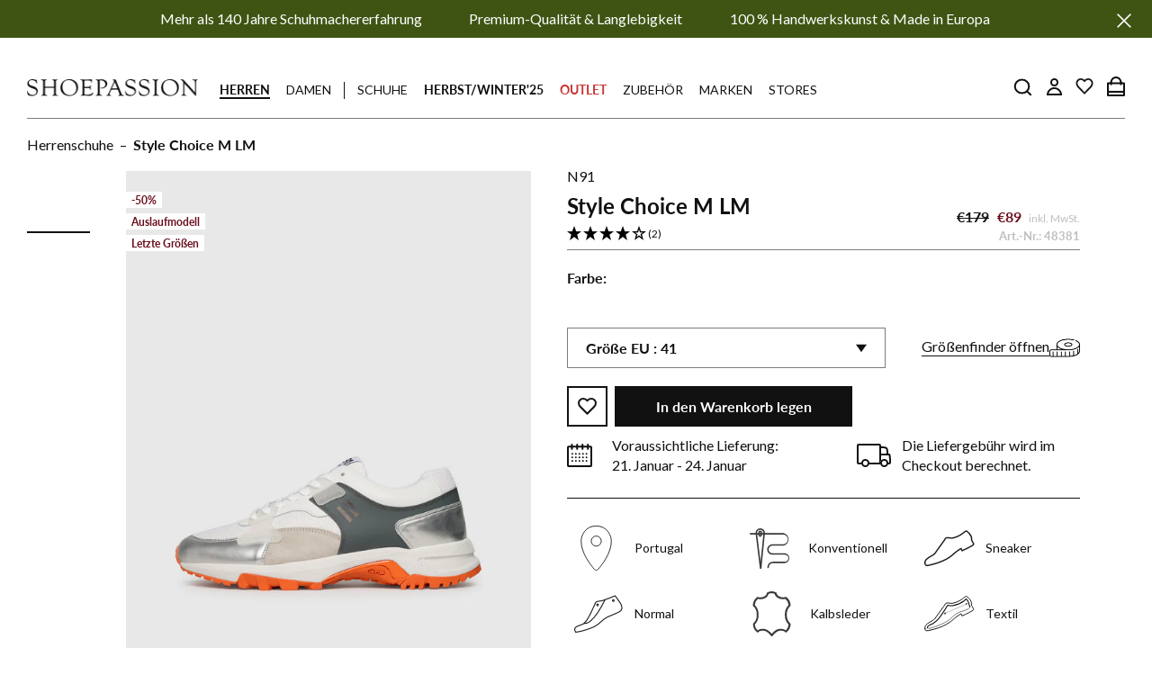

--- FILE ---
content_type: text/html; charset=utf-8
request_url: https://www.shoepassion.at/products/style-choice-m-lm-style-choice-m-lm-weiss
body_size: 128029
content:
<!doctype html>

<html class="no-js" lang="de">
	<head>





<script src="/cdn/shopifycloud/consent-tracking-api/v0.1/consent-tracking-api.js"></script>

<script type="text/javascript">
  var Y=Object.defineProperty;var X=(m,g,p)=>g in m?Y(m,g,{enumerable:!0,configurable:!0,writable:!0,value:p}):m[g]=p;var n=(m,g,p)=>X(m,typeof g!="symbol"?g+"":g,p);(function(){"use strict";var m=" daum[ /]| deusu/| yadirectfetcher|(?:^|[^g])news(?!sapphire)|(?<! (?:channel/|google/))google(?!(app|/google| pixel))|(?<! cu)bots?(?:\\b|_)|(?<!(?:lib))http|(?<![hg]m)score|(?<!cam)scan|@[a-z][\\w-]+\\.|\\(\\)|\\.com\\b|\\btime/|\\||^<|^[\\w \\.\\-\\(?:\\):%]+(?:/v?\\d+(?:\\.\\d+)?(?:\\.\\d{1,10})*?)?(?:,|$)|^[^ ]{50,}$|^\\d+\\b|^\\w*search\\b|^\\w+/[\\w\\(\\)]*$|^active|^ad muncher|^amaya|^avsdevicesdk/|^biglotron|^bot|^bw/|^clamav[ /]|^client/|^cobweb/|^custom|^ddg[_-]android|^discourse|^dispatch/\\d|^downcast/|^duckduckgo|^email|^facebook|^getright/|^gozilla/|^hobbit|^hotzonu|^hwcdn/|^igetter/|^jeode/|^jetty/|^jigsaw|^microsoft bits|^movabletype|^mozilla/\\d\\.\\d\\s[\\w\\.-]+$|^mozilla/\\d\\.\\d\\s\\(compatible;?(?:\\s\\w+\\/\\d+\\.\\d+)?\\)$|^navermailapp|^netsurf|^offline|^openai/|^owler|^php|^postman|^python|^rank|^read|^reed|^rest|^rss|^snapchat|^space bison|^svn|^swcd |^taringa|^thumbor/|^track|^w3c|^webbandit/|^webcopier|^wget|^whatsapp|^wordpress|^xenu link sleuth|^yahoo|^yandex|^zdm/\\d|^zoom marketplace/|^$|analyzer|archive|ask jeeves/teoma|audit|bit\\.ly/|bluecoat drtr|browsex|burpcollaborator|capture|catch|check\\b|checker|chrome-lighthouse|chromeframe|classifier|cloudflare|convertify|crawl|cypress/|dareboost|datanyze|dejaclick|detect|dmbrowser|download|evc-batch/|exaleadcloudview|feed|firephp|functionize|gomezagent|grab|headless|httrack|hubspot marketing grader|hydra|ibisbrowser|infrawatch|insight|inspect|iplabel|ips-agent|java(?!;)|library|linkcheck|mail\\.ru/|manager|measure|neustar wpm|node|nutch|offbyone|onetrust|optimize|pageburst|pagespeed|parser|perl|phantomjs|pingdom|powermarks|preview|proxy|ptst[ /]\\d|retriever|rexx;|rigor|rss\\b|scrape|server|sogou|sparkler/|speedcurve|spider|splash|statuscake|supercleaner|synapse|synthetic|tools|torrent|transcoder|url|validator|virtuoso|wappalyzer|webglance|webkit2png|whatcms/|xtate/",g=/bot|crawl|http|lighthouse|scan|search|spider/i,p;function M(){if(p instanceof RegExp)return p;try{p=new RegExp(m,"i")}catch{p=g}return p}function O(c){return!!c&&M().test(c)}/*! js-cookie v3.0.5 | MIT */function _(c){for(var e=1;e<arguments.length;e++){var t=arguments[e];for(var i in t)c[i]=t[i]}return c}var U={read:function(c){return c[0]==='"'&&(c=c.slice(1,-1)),c.replace(/(%[\dA-F]{2})+/gi,decodeURIComponent)},write:function(c){return encodeURIComponent(c).replace(/%(2[346BF]|3[AC-F]|40|5[BDE]|60|7[BCD])/g,decodeURIComponent)}};function S(c,e){function t(r,s,a){if(!(typeof document>"u")){a=_({},e,a),typeof a.expires=="number"&&(a.expires=new Date(Date.now()+a.expires*864e5)),a.expires&&(a.expires=a.expires.toUTCString()),r=encodeURIComponent(r).replace(/%(2[346B]|5E|60|7C)/g,decodeURIComponent).replace(/[()]/g,escape);var o="";for(var h in a)a[h]&&(o+="; "+h,a[h]!==!0&&(o+="="+a[h].split(";")[0]));return document.cookie=r+"="+c.write(s,r)+o}}function i(r){if(!(typeof document>"u"||arguments.length&&!r)){for(var s=document.cookie?document.cookie.split("; "):[],a={},o=0;o<s.length;o++){var h=s[o].split("="),d=h.slice(1).join("=");try{var f=decodeURIComponent(h[0]);if(a[f]=c.read(d,f),r===f)break}catch{}}return r?a[r]:a}}return Object.create({set:t,get:i,remove:function(r,s){t(r,"",_({},s,{expires:-1}))},withAttributes:function(r){return S(this.converter,_({},this.attributes,r))},withConverter:function(r){return S(_({},this.converter,r),this.attributes)}},{attributes:{value:Object.freeze(e)},converter:{value:Object.freeze(c)}})}var R=S(U,{path:"/"});const F=c=>{const e=window.innerWidth<768||window.outerWidth<768?"mobile":"desktop";return c===e},L=(c,e)=>{const t=!!e,i=String(c)==="true";return t===i},I="shg_geo_data";function B(c,e){const t=c-e;return Math.floor(t/(1e3*60*60*24))}function N(){if(new URLSearchParams(window.location.search).get("shg_geo_cache")==="false")return null;let e=null;try{const t=localStorage.getItem(I);if(t){const i=JSON.parse(t),r=Date.now();i.timestamp&&B(r,i.timestamp)<=7?e=i:localStorage.removeItem(I)}}catch(t){return console.error("Error reading geo data from cache:",t),localStorage.removeItem(I),null}return e}function q(c){let e=null;if(!c)return console.warn("Geo location API URL not configured."),e;try{const t=new XMLHttpRequest;t.open("GET",c,!1),t.send(null),t.status===200?(e=JSON.parse(t.responseText),e?(e.timestamp=Date.now(),localStorage.setItem(I,JSON.stringify(e))):(console.error("Geo API response parsed to null or undefined."),e=null)):console.error(`Geo API request failed with status: ${t.status}`)}catch(t){console.error("Error fetching geo data from API:",t)}return e}function Q(c){let e=null;try{const t=N();t?(e=t,console.debug("Loaded geo data from cache:",e)):(e=q(c),console.debug("Fetched geo data from API:",e))}catch(t){console.error("Error initializing geo data:",t),e=null}return e}const j=(c,e)=>{const{type:t,country_code:i,toponym_name:r,parent_name:s}=c||{},{country:a,region:o,city:h}=e||{};if(!t||!i||!e)return!1;switch(t){case"country":return a===i;case"region":return o===r&&a===i;case"city":return h===r&&o===s&&a===i;default:return console.debug("Unknown location type:",t),!1}},x=c=>typeof c!="string"?!1:document.referrer.toLowerCase().includes(c.toLowerCase()),$=c=>typeof c!="string"?!1:window.location.href.toLowerCase().includes(c.toLowerCase()),G=(c,e,t)=>{if(!e)return!1;const{expectedTimeInMillseconds:i,withinOrAfter:r}=c||{};if(typeof i!="number"||!r)return!1;const s=e.first_visit_timestamp;return r==="within"?s+i>t:s+i<t},K=(c,e,t)=>e?t-e.first_visit_timestamp<18e5===c:c===!0;function H(c,e){return c===e}const y=class y{constructor(e){n(this,"visitorDetails",null);n(this,"currentTime");n(this,"geoLocationApi");n(this,"customerId");n(this,"isB2B");n(this,"internalGeoData");n(this,"isGeoDataInitialized",!1);n(this,"checkers",{device:e=>F(e),logged_in:(e,t)=>L(e,this.customerId),new_visitor:(e,t)=>K(e,t.visitorDetails,t.currentTime),returning_visitor:(e,t)=>G(e,t.visitorDetails,t.currentTime),url_contains:e=>$(e),referrer_contains:e=>x(e),location:(e,t)=>j(e,t.geoData),b2b:e=>H(e,this.isB2B)});this.geoLocationApi=e.geoLocationApi,this.customerId=e.customerId,this.isB2B=e.isB2B,this.currentTime=Date.now(),this.initializeVisitorDetails()}initializeVisitorDetails(){var e;try{const t=localStorage.getItem(y.VISITOR_DETAILS_KEY);t&&(this.visitorDetails=JSON.parse(t),typeof((e=this.visitorDetails)==null?void 0:e.first_visit_timestamp)!="number"&&(console.warn("Invalid visitor details found in storage, resetting."),this.visitorDetails=null)),this.visitorDetails===null?(console.debug("Initializing new visitor details."),this.visitorDetails={first_visit_timestamp:this.currentTime},localStorage.setItem(y.VISITOR_DETAILS_KEY,JSON.stringify(this.visitorDetails))):console.debug("Loaded visitor details from storage:",this.visitorDetails)}catch(t){console.error("Error initializing visitor details:",t),localStorage.removeItem(y.VISITOR_DETAILS_KEY),this.visitorDetails={first_visit_timestamp:this.currentTime},localStorage.setItem(y.VISITOR_DETAILS_KEY,JSON.stringify(this.visitorDetails))}}check(e){const t=this.checkers[e.audience_type];if(!t)return console.warn(`Unknown audience type: ${e.audience_type}`),!1;e.audience_type==="location"&&(e.value=this.snakeCaseKeys(e.value),this.isGeoDataInitialized||(console.debug("Location check required, initializing geoData..."),this.internalGeoData=Q(this.geoLocationApi),this.isGeoDataInitialized=!0,console.debug("GeoData initialization result:",this.internalGeoData)));const i={geoData:this.internalGeoData===void 0?null:this.internalGeoData,visitorDetails:this.visitorDetails,currentTime:this.currentTime};try{const r=!!t(e.value,i);return console.debug("Audience check result:",{audience:e,internalContext:i,matched:r}),e.condition==="is_not"?!r:r}catch(r){return console.error("Error during audience check:",{audience:e,internalContext:i,error:r}),!1}}snakeCaseKeys(e){if(typeof e!="object")return e;const t={};for(const[i,r]of Object.entries(e)){const s=i.replace(/[A-Z]/g,a=>`_${a.toLowerCase()}`);t[s]=r}return t}};n(y,"VISITOR_DETAILS_KEY","_shg_ab_visitor_details");let k=y;class J{constructor(e,t){n(this,"buyItNowHandlerAttached",!1);n(this,"currentPricingVariantId",null);n(this,"storefrontAccessToken");n(this,"shopDomain");n(this,"trackDispatchedSelection",(e,t)=>{const i=e&&e.isFirstAssignment===!1?"cache":t.distribution_method,r={shop_id:t.shop_id,optimization_id:e==null?void 0:e.optimization.id,variant_id:e==null?void 0:e.selectedVariant.id,details:{optimization_ids:t.optimization_ids,distribution_method:i,selection_details:t.selection_details,cache:t.cache,context:t.context,optimization_matches:t.optimization_matches}};this.trackingService.trackDispatch("dispatched",r)});this.trackingService=e,this.storefrontAccessToken=(t==null?void 0:t.storefrontAccessToken)??null,this.shopDomain=(t==null?void 0:t.shopDomain)??null,this.currentPricingVariantId=(t==null?void 0:t.currentPricingVariantId)??null,typeof document<"u"&&document.readyState==="loading"?document.addEventListener("DOMContentLoaded",()=>{this.attachPriceTestBuyItNowHandler()}):setTimeout(()=>{this.attachPriceTestBuyItNowHandler()},100)}async createCartAndGetCheckoutUrl(e,t,i){var o,h,d,f,C;if(!this.storefrontAccessToken||!this.shopDomain)return null;const r=`
      mutation cartCreate($input: CartInput!) {
        cartCreate(input: $input) {
          cart {
            id
            checkoutUrl
          }
          userErrors {
            field
            message
          }
        }
      }
    `,s=i?[{key:"shogun_variant_id",value:i}]:[],a={input:{lines:[{merchandiseId:`gid://shopify/ProductVariant/${e}`,quantity:t}],attributes:s}};try{const P=JSON.stringify({query:r,variables:a}),z=`https://${this.shopDomain}/api/2025-10/graphql.json`;console.debug("shogun: cartCreate request URL:",z),console.debug("shogun: cartCreate request body:",P);const b=await(await fetch(z,{method:"POST",headers:{"Content-Type":"application/json","X-Shopify-Storefront-Access-Token":this.storefrontAccessToken},body:P})).json();return console.debug("shogun: cartCreate full response:",JSON.stringify(b,null,2)),(d=(h=(o=b.data)==null?void 0:o.cartCreate)==null?void 0:h.cart)!=null&&d.checkoutUrl?(console.debug("shogun: cartCreate successful, checkoutUrl:",b.data.cartCreate.cart.checkoutUrl),b.data.cartCreate.cart.checkoutUrl):(console.error("shogun: cartCreate failed:",((C=(f=b.data)==null?void 0:f.cartCreate)==null?void 0:C.userErrors)||b.errors),null)}catch(P){return console.error("shogun: cartCreate error:",P),null}}async addToCartAndCheckout(e,t,i){const r={items:[{id:e,quantity:t}]};i&&(r.attributes={shogun_variant_id:i});try{const s=await fetch("/cart/add.js",{method:"POST",headers:{"Content-Type":"application/json"},body:JSON.stringify(r)});s.ok?(console.debug("shogun: added to cart, redirecting to checkout"),window.location.href="/checkout"):console.error("shogun: cart add failed:",await s.text())}catch(s){console.error("shogun: cart add error:",s)}}attachPriceTestBuyItNowHandler(){if(this.buyItNowHandlerAttached)return;this.buyItNowHandlerAttached=!0;const e=async i=>{const r=new FormData(i);let s=r.get("id")||r.get("variant_id");if(console.debug("shogun: buy-it-now form data:",Object.fromEntries(r.entries())),console.debug("shogun: raw variantId from form:",s),!s){console.debug("shogun: no variant ID found for buy-it-now");return}if(s.includes("gid://")){const h=s.match(/\/(\d+)$/);h&&(s=h[1],console.debug("shogun: extracted numeric ID from GID:",s))}const a=parseInt(r.get("quantity")||"1",10)||1,o=this.currentPricingVariantId;if(console.debug("shogun: buy-it-now details:",{variantId:s,quantity:a,pricingVariantId:o,storefrontAccessToken:this.storefrontAccessToken?"***":null,shopDomain:this.shopDomain}),this.storefrontAccessToken&&this.shopDomain){console.debug("shogun: attempting cartCreate with merchandiseId:",`gid://shopify/ProductVariant/${s}`);const h=await this.createCartAndGetCheckoutUrl(s,a,o);if(h){console.debug("shogun: redirecting to cartCreate checkoutUrl (original cart preserved)"),window.location.href=h;return}}console.debug("shogun: falling back to cart add with pricing variant"),await this.addToCartAndCheckout(s,a,o)};typeof document<"u"&&(()=>{document.addEventListener("click",i=>{const r=i.target;if(!r)return;const s=r.closest('[data-ab-price-test-payment-button="true"]');if(!s||!r.closest('shopify-buy-it-now-button, shopify-accelerated-checkout, [data-shopify="payment-button"]'))return;const o=s.closest("form");o&&(i.preventDefault(),i.stopPropagation(),i.stopImmediatePropagation(),e(o))},{capture:!0})})()}extractViewParamFromFullTemplateKey(e){const t=e.split("/").pop().split(".");return t.slice(1,t.length-1).join(".")}async handleRedirect(e){const t=new URL(window.location.href),i=new URL(window.location.href);if(e.optimization.scope==="theme")i.searchParams.set("preview_theme_id",e.selectedVariant.config.theme_id);else if(e.optimization.scope==="url_redirect")i.pathname=e.languageRootUrl!=="/"?e.languageRootUrl+e.selectedVariant.config.path:e.selectedVariant.config.path;else{const r=this.extractViewParamFromFullTemplateKey(e.selectedVariant.config.full_template_key);i.searchParams.set("view",r)}t.toString()===i.toString()?this.hideViewParam():this.redirectWithoutCache(i)}hideViewParam(){const e=new URL(window.location.href);e.searchParams.delete("view"),window.history.replaceState({},"",e.toString())}dispatch(e,t,i){let r=null;if(e[0].optimization.scope=="price"){const s=e[0];if(r=s,this.currentPricingVariantId=t||s.selectedVariant.id,this.attachPriceTestBuyItNowHandler(),t)console.debug("shogun: price variant already assigned, returning");else{const a=s.selectedVariant.id;console.debug("shogun: assigning price variant");const o=JSON.stringify({attributes:{shogun_variant_id:a}}),h=new XMLHttpRequest;h.open("POST","/cart/update.js",!0),h.setRequestHeader("Content-Type","application/json"),h.onreadystatechange=()=>{if(h.readyState==4&&h.status==200){console.debug("shogun: reloading to reflect cart pricing");const d=new URL(window.location.href);this.redirectWithoutCache(d)}},h.send(o)}}else{const s=e.find(o=>o.matchingVariant.id!==o.selectedVariant.id);if(console.debug("redirectingSelection",s),s&&(s.optimization.scope!=="url_redirect"||s.isFirstAssignment===!0||s.optimization.config.permanent_redirect===!0))return this.trackDispatchedSelection(s,i),this.handleRedirect(s);const a=new Set(e.map(o=>o.optimization.scope));(a.has("template")||a.has("page"))&&this.hideViewParam(),r=e.find(o=>o.current())||s||null}e.length>0&&!r&&(r=e[0]),(r||e.length>0)&&this.trackDispatchedSelection(r,i),e.filter(s=>s.current()).forEach(s=>{this.trackingService.trackVariantImpression(s.selectedVariant,s.optimization.type)})}redirectWithoutCache(e){typeof e=="string"&&(e=new URL(e)),e.searchParams.delete("cache"),document.referrer!=""&&sessionStorage.setItem(E,document.referrer),console.debug("shogun: redirecting to ",e),window.location.replace(e)}}class v{constructor(e){n(this,"optimization");n(this,"matchingVariant");n(this,"selectedVariant");n(this,"isFirstAssignment");n(this,"languageRootUrl");this.optimization=e.optimization,this.matchingVariant=e.matchingVariant,this.selectedVariant=e.selectedVariant,this.isFirstAssignment=e.isFirstAssignment,this.languageRootUrl=e.languageRootUrl}current(){return this.matchingVariant.id===this.selectedVariant.id}}const w=class w{constructor(){n(this,"ran",!1)}removePreviewBarIframe(){console.debug("Setting up preview bar iframe removal");const e=()=>{w.PREVIEW_BAR_IFRAME_IDS.forEach(t=>{const i=document.getElementById(t);i&&(console.debug(`Removing preview bar iframe with id: ${t}`),i.remove())})};e(),document.addEventListener("DOMContentLoaded",()=>{console.debug("DOM loaded, setting up mutation observer for preview bar");const t=new MutationObserver(i=>{i.forEach(r=>{r.addedNodes.forEach(s=>{if(s.nodeType===Node.ELEMENT_NODE){const a=s;w.PREVIEW_BAR_IFRAME_IDS.includes(a.id)&&(console.debug(`Detected and removing preview bar iframe with id: ${a.id} via observer`),a.remove())}})})});if(document.body)t.observe(document.body,{childList:!0,subtree:!0});else{const i=new MutationObserver(()=>{document.body&&(t.observe(document.body,{childList:!0,subtree:!0}),e(),i.disconnect())});i.observe(document.documentElement,{childList:!0})}e()})}run(){this.ran||(this.removePreviewBarIframe(),this.ran=!0)}};n(w,"PREVIEW_BAR_IFRAME_IDS",["preview-bar-iframe","PBarNextFrameWrapper"]);let T=w;const D="_shg_analytics_queue";class W{enqueue(e){const t={...e,id:crypto.randomUUID(),attempts:0,createdAt:Date.now()},i=this.readQueue();return i[t.category].push(t),this.writeQueue(i),t}all(){const e=this.readQueue();return[...e.shogun_load,...e.dispatcher].sort((t,i)=>t.createdAt-i.createdAt)}update(e){const t=this.readQueue(),i=t[e.category],r=i.findIndex(s=>s.id===e.id);r!==-1&&(i[r]=e,this.writeQueue(t))}remove(e){const t=this.readQueue(),i=t[e.category],r=i.findIndex(s=>s.id===e.id);r!==-1&&(i.splice(r,1),this.writeQueue(t))}findLatest(e){const i=this.readQueue()[e];if(i.length!==0)return i[i.length-1]}readQueue(){const e=localStorage.getItem(D);if(!e)return this.emptyQueue();try{const t=JSON.parse(e);return t.shogun_load||(t.shogun_load=[]),t.dispatcher||(t.dispatcher=[]),t}catch(t){return console.error("shogun: failed to parse analytics queue storage, resetting",t),localStorage.removeItem(D),this.emptyQueue()}}writeQueue(e){try{localStorage.setItem(D,JSON.stringify(e))}catch(t){console.error("shogun: failed to save analytics queue",t)}}emptyQueue(){return{shogun_load:[],dispatcher:[]}}}const u=class u{constructor(e,t,i,r,s,a){n(this,"publishable",!1);n(this,"allowed",null);n(this,"eventQueue",new W);n(this,"processingQueue",!1);n(this,"pendingProcess",!1);n(this,"processTimer",null);n(this,"trackVariantImpression",(e,t)=>{const i={page_type:this.pageType,page_id:this.pageId,app_type:t=="ab_test"?"ab_testing":"personalization",original_referrer:this.originalReferrer};i.optimization_id=e.optimization_id,i.variant_id=e.id,console.debug(`Tracking variant impression: optimization=${e.optimization_id}, variant=${e.id}`),this.enqueueShogunLoadEvent(i)});n(this,"trackPage",()=>{const e={page_type:this.pageType,page_id:this.pageId,app_type:"ab_testing"};this.enqueueShogunLoadEvent(e)});n(this,"trackDispatch",(e,t)=>{this.enqueueEvent({category:"dispatcher",event:e,data:t})});n(this,"enqueueEvent",e=>{console.debug("shogun: enqueueing tracking event",{category:e.category,event:"event"in e?e.event:void 0}),e.category==="shogun_load"&&(!this.publishable||this.allowed!==!0)&&console.debug("shogun: not ready, enqueueing shogun:load event");try{this.eventQueue.enqueue(e),this.scheduleProcessQueue()}catch(t){console.error("shogun: failed to enqueue analytics event",t)}});n(this,"enqueueShogunLoadEvent",e=>{this.enqueueEvent({category:"shogun_load",data:e})});n(this,"waitForPublishable",()=>{var i,r;let e=0;const t=()=>{var s,a;if(typeof((a=(s=window.Shopify)==null?void 0:s.analytics)==null?void 0:a.publish)>"u")if(e<=u.retryAttemptsLimit){setTimeout(t,u.retryIntervalInMs);return}else{console.warn("shogun:ts: Shopify analytics unavailable after 30s"),this.handleError("Error initializing TrackingService: Shopify analytics not available after 30s");return}console.debug("shogun:ts: publishable"),this.publishable=!0,this.scheduleProcessQueue()};(r=(i=window.Shopify)==null?void 0:i.analytics)!=null&&r.publish?(console.debug("shogun:ts: publishable"),this.publishable=!0):(console.debug("shogun:ts: analytics api not available yet, waiting..."),t())});n(this,"waitForConsent",()=>{var i,r;let e=0;const t=()=>{if(typeof window.Shopify>"u"&&e<=u.retryAttemptsLimit){setTimeout(t,u.retryIntervalInMs);return}window.Shopify.loadFeatures([{name:"consent-tracking-api",version:"0.1"}],s=>{var a;if(s&&s.length>0){let o=[];s.forEach(h=>{console.error(h),o.push(h.message)}),this.handleError(`Error initializing TrackingService: ${o.join(", ")}`)}else console.debug("shogun:ts: consent available"),this.handleConsentChange(((a=window.Shopify.customerPrivacy)==null?void 0:a.analyticsProcessingAllowed())??!1)})};(r=(i=window.Shopify)==null?void 0:i.customerPrivacy)!=null&&r.analyticsProcessingAllowed?(console.debug("shogun:ts: consent available"),this.allowed=window.Shopify.customerPrivacy.analyticsProcessingAllowed()):(console.debug("shogun:ts: privacy api not available yet, waiting..."),t())});n(this,"handleConsentChange",e=>{this.allowed=e,console.debug("shogun: analytics consent updated to: ",this.allowed),this.scheduleProcessQueue()});n(this,"scheduleProcessQueue",()=>{if(this.processingQueue){this.pendingProcess=!0;return}this.processingQueue=!0;try{this.processQueue()}catch(e){console.error("shogun: error processing analytics queue",e)}finally{this.processingQueue=!1,this.pendingProcess&&(this.pendingProcess=!1,this.scheduleProcessQueue())}});n(this,"scheduleProcessQueueAfter",e=>{this.processTimer||(this.processTimer=setTimeout(()=>{this.processTimer=null,this.scheduleProcessQueue()},e))});n(this,"handleError",e=>{let t,i;const r=this.eventQueue.findLatest("shogun_load");r&&(t=r.data.optimization_id,i=r.data.variant_id),this.trackDispatchFallback("errored",{shop_id:this.shopId,dispatcher_session_id:this.dispatcherSessionId,optimization_id:t,variant_id:i,details:{error:e}})});n(this,"dispatcherFallbackReady",e=>e.category!=="dispatcher"?!1:Date.now()-e.createdAt>=u.dispatchFallbackDelayInMs);n(this,"trackDispatchFallback",(e,t)=>{console.debug(`shogun: sending dispatch:${e} via fallback`),t.name=e,fetch(`${this.analyticsUrl}/dispatcher/${e}`,{method:"POST",headers:{"Content-Type":"application/json"},body:JSON.stringify(t),keepalive:!0})});n(this,"prepareFallbackPayload",e=>{const t=this.clonePayload(e);return t.shop_id=t.shop_id||this.shopId,t.dispatcher_session_id=this.dispatcherSessionId,t.details||(t.details={}),t});n(this,"clonePayload",e=>{try{return JSON.parse(JSON.stringify(e))}catch{return e}});this.shopId=e,this.pageType=t,this.pageId=i,this.originalReferrer=r,this.analyticsUrl=s,this.dispatcherSessionId=a,this.waitForPublishable(),this.waitForConsent(),document.addEventListener("visitorConsentCollected",o=>{this.handleConsentChange(o.detail.analyticsAllowed)}),this.scheduleProcessQueue()}processQueue(){console.debug("shogun: processing queue");const e=this.eventQueue.all();let t=!1;for(const i of e){if(this.shouldDropEvent(i)){this.eventQueue.remove(i);continue}if(this.isWithinBackoffWindow(i)){t=!0;continue}if(!this.isEventReady(i)){t=!0;continue}let r="success";try{r=this.deliverEvent(i)}catch(s){console.error("shogun: error delivering analytics event",s),r="retry"}r==="success"||r==="drop"?this.eventQueue.remove(i):(i.attempts+=1,i.lastAttemptedAt=Date.now(),this.eventQueue.update(i),t=!0)}t&&this.scheduleProcessQueueAfter(u.queueRetryDelayInMs)}shouldDropEvent(e){return Date.now()-e.createdAt>u.maxQueueAgeInMs||e.attempts>=u.maxQueueAttempts||e.category==="dispatcher"&&!e.event}isWithinBackoffWindow(e){if(!e.lastAttemptedAt)return!1;const t=u.queueRetryDelayInMs*Math.pow(2,Math.min(e.attempts,u.maxQueueAttempts));return Date.now()-e.lastAttemptedAt<t}isEventReady(e){return e.category==="shogun_load"?this.publishable&&this.allowed===!0:e.category==="dispatcher"?this.allowed===!0&&this.publishable?!0:this.dispatcherFallbackReady(e):!1}deliverEvent(e){return e.category==="shogun_load"?this.deliverShogunLoad(e):this.deliverDispatch(e)}deliverShogunLoad(e){const t=e.data;try{if(console.debug("Firing shogun:load event",t),!window.Shopify.analytics.publish)throw new Error("Shopify analytics publish is not available");return window.Shopify.analytics.publish("shogun:load",t),"success"}catch(i){return console.error("Error publishing shogun:load event:",i),"retry"}}deliverDispatch(e){if(e.category!=="dispatcher"||!e.event)return"drop";if(this.allowed===!0&&this.publishable){const i=`shogun:dispatcher:${e.event}`;try{if(console.debug(`Firing ${i} event`,e.data),!window.Shopify.analytics.publish)throw new Error("Shopify analytics publish is not available");return window.Shopify.analytics.publish(i,e.data),"success"}catch(r){console.error(`Error publishing ${i} event:`,r);const s=this.prepareFallbackPayload(e.data);return s.details||(s.details={}),s.details.error=`Error publishing ${i} event: ${r.message}`,this.trackDispatchFallback(e.event,s),"success"}}if(!this.dispatcherFallbackReady(e))return"retry";const t=this.prepareFallbackPayload(e.data);return this.trackDispatchFallback(e.event,t),"success"}};n(u,"retryIntervalInMs",250),n(u,"retryAttemptsLimit",3e4/u.retryIntervalInMs),n(u,"queueRetryDelayInMs",1e3),n(u,"maxQueueAttempts",5),n(u,"maxQueueAgeInMs",24*60*60*1e3),n(u,"dispatchFallbackDelayInMs",30*1e3);let A=u;const E="_shg_referrer",l=class l{constructor(e){n(this,"shopId");n(this,"optimizations");n(this,"currentThemeId");n(this,"pageId");n(this,"pageType");n(this,"currentPartialTemplateKey");n(this,"distributionMethod");n(this,"cachedOptimizations");n(this,"audienceChecker");n(this,"personalizations");n(this,"abTests");n(this,"dispatcher");n(this,"trackingService");n(this,"currentPath");n(this,"themeTestHandler");n(this,"currentPricingVariantId");n(this,"languageRootUrl");n(this,"dispatcherSessionId");n(this,"originalReferrer");n(this,"inAudience",e=>this.audienceChecker.check(e));if(this.originalReferrer=sessionStorage.getItem(E),this.originalReferrer){sessionStorage.removeItem(E),console.debug("shogun: retaining original referrer: ",this.originalReferrer);try{Object.defineProperty(document,"referrer",{get:()=>this.originalReferrer})}catch(a){console.debug("shogun: failed to set original referrer via `Object.defineProperty`"),console.error(a);try{window.document.__defineGetter__("referrer",()=>this.originalReferrer)}catch(o){console.debug("shogun: failed to set original referrer via `__defineGetter__`"),console.error(o)}}}this.shopId=e.shopId,this.currentThemeId=e.currentThemeId,this.currentPricingVariantId=e.currentPricingVariantId;const t=e.optimizations||[];e.defaultThemeId!==this.currentThemeId?this.optimizations=t.filter(a=>a.scope==="price"||a.variants.some(o=>o.config.theme_id===this.currentThemeId)):this.optimizations=t,this.personalizations=this.optimizations.filter(a=>a.type==="personalization"),this.abTests=this.optimizations.filter(a=>a.type==="ab_test"),this.distributionMethod=e.distributionMethod||l.DEFAULT_DISTRIBUTION_METHOD,this.pageId=e.pageId,this.pageType=e.pageType,this.languageRootUrl=e.languageRootUrl;const i=this.pageType==="metaobject"?"templates/metaobject/":"templates/",r=[e.templateName,e.templateSuffix].filter(Boolean).join(".");this.currentPartialTemplateKey=i+r,this.currentPath=window.location.pathname,this.cachedOptimizations=JSON.parse(localStorage.getItem(l.OPTIMIZATIONS_CACHE_KEY)||"{}"),this.audienceChecker=new k(e),e.sessionIdOverride?this.dispatcherSessionId=e.sessionIdOverride:(this.dispatcherSessionId=R.get(l.DISPATCHER_SESSION_COOKIE)||crypto.randomUUID(),R.set(l.DISPATCHER_SESSION_COOKIE,this.dispatcherSessionId,{path:"/",expires:1/48})),this.trackingService=new A(this.shopId,this.pageType,this.pageId,this.originalReferrer,e.analyticsUrl,this.dispatcherSessionId);const s=new T;this.themeTestHandler=s,this.dispatcher=new J(this.trackingService,{storefrontAccessToken:e.storefrontAccessToken,shopDomain:e.shopDomain,currentPricingVariantId:e.currentPricingVariantId})}getOptimizationPriority(e){return{theme:1,template:2,page:3,url_redirect:4,price:5}[e.scope]}sortMatches(e){return[...e].sort((t,i)=>{const r=this.getOptimizationPriority(t.optimization),s=this.getOptimizationPriority(i.optimization);return r===s?0:r-s})}audienceMatchesCurrentVisitor(e){const t=e.audiences||[];return t.length===0?!0:e.audiences_condition==="any"?t.some(this.inAudience):t.every(this.inAudience)}configAudiencesMatch(e,t){const i=e.audiences||[],r=t.audiences||[];if(i.length!==r.length)return!1;const s=i.map(o=>JSON.stringify(o)),a=r.map(o=>JSON.stringify(o));return!(s.some(o=>!a.includes(o))||a.some(o=>!s.includes(o))||i.length>1&&e.audiences_condition!==t.audiences_condition)}getCachedVariant(e){const t=this.cachedOptimizations[e.id];if(t)return e.variants.find(i=>i.id===t)}setCachedVariant(e,t){this.cachedOptimizations[e.id]=t.id,console.debug("setCachedVariant",e.id,t.id),localStorage.setItem(l.OPTIMIZATIONS_CACHE_KEY,JSON.stringify(this.cachedOptimizations))}extractPartialTemplateKeyFromFullTemplateKey(e){if(!e)return;const t=e.split(".");return t.length<2?e:t.slice(0,-1).join(".")}matchesAnyAttributeOfCurrentPage(e,t){const i=this.checkTemplateMatch(t),r=this.checkThemeMatch(e,t),s=this.checkPageMatch(e),a=this.checkPathMatch(t),o=this.checkPriceMatch(e,t);return r||i&&s||a||o}getMatchingVariant(e,t=void 0){var s;const i=e.config,r=(s=t==null?void 0:t.selectedVariant)==null?void 0:s.config;for(const a of e.variants){if(!this.matchesAnyAttributeOfCurrentPage(e,a))continue;const o=e.type==="ab_test"?e.config:a.config;if(this.audienceMatchesCurrentVisitor(o)&&!(r&&!this.configAudiencesMatch(i,r)))return a}}getPersonalizationMatches(){const e=[];for(const t of this.personalizations){const i=this.getMatchingVariant(t);i&&e.push({optimization:t,matchingVariant:i})}return e}getPrioritizedNonDefaultPersonalizationSelection(){const e=this.getPersonalizationMatches();if(e.length===0)return;const t=this.sortMatches(e);for(const i of t){const s=i.optimization.variants.sort((a,o)=>a.position-o.position).find(a=>!a.config.original&&this.audienceMatchesCurrentVisitor(a.config));if(s)return new v({optimization:i.optimization,matchingVariant:i.matchingVariant,selectedVariant:s,isFirstAssignment:!0,languageRootUrl:this.languageRootUrl})}}getDefaultPersonalizationSelectionsForImpressionTracking(e){return this.getPersonalizationMatches().filter(r=>r.matchingVariant.config.original&&r.optimization.id!==(e==null?void 0:e.optimization.id)).map(r=>new v({optimization:r.optimization,matchingVariant:r.matchingVariant,selectedVariant:r.matchingVariant,isFirstAssignment:!0,languageRootUrl:this.languageRootUrl}))}getRandomVariantForOptimization(e){const t=`${this.dispatcherSessionId}-${e.id}`,r=this.hashWithDjb2(t)%l.DEFAULT_NUMBER_OF_BINS;let s=0;for(const a of e.variants)if(s+=l.DEFAULT_NUMBER_OF_BINS*(a.config.percentage||0)/100,r<s)return a;return e.variants[0]}hasAnyCachedVariants(){return this.abTests.some(e=>!!this.cachedOptimizations[e.id])}getGreedySelections(e){const t=e[Math.floor(Math.random()*e.length)],i=t.cachedVariant||this.getRandomVariantForOptimization(t.optimization);return[new v({optimization:t.optimization,matchingVariant:t.matchingVariant,selectedVariant:i,isFirstAssignment:!t.cachedVariant,languageRootUrl:this.languageRootUrl})]}userBin(){const e=this.dispatcherSessionId;return e?this.hashWithDjb2(e)%l.DEFAULT_NUMBER_OF_BINS:0}hashWithDjb2(e){let t=5381;for(let i=0;i<e.length;i++)t=(t<<5)-t+e.charCodeAt(i),t|=0;return Math.abs(t)}getVariantForUserBin(){const e=this.userBin(),t=this.abTests.flatMap(r=>r.variants);let i=0;for(const r of t)if(i+=l.DEFAULT_NUMBER_OF_BINS*(r.traffic_percentage||0)/100,e<i)return r;return null}getEvenSelections(e){const t=this.getVariantForUserBin();if(!t)return[];const i=e.find(r=>r.optimization.variants.some(s=>s.id===t.id));return i?[new v({optimization:i.optimization,matchingVariant:i.matchingVariant,selectedVariant:t,isFirstAssignment:!i.cachedVariant,languageRootUrl:this.languageRootUrl})]:[]}getAbTestMatches(e){const t=[];return this.abTests.forEach(i=>{const r=this.getMatchingVariant(i,e);if(r){const s=this.getCachedVariant(i);(r.config.original||s)&&t.push({optimization:i,matchingVariant:r,cachedVariant:s})}}),t}getAbTestSelections(e){const t=this.getAbTestMatches(e);if(t.length===0)return[];const i=t.find(r=>!!r.cachedVariant);if(!i&&this.hasAnyCachedVariants())return[];if(i)return[new v({optimization:i.optimization,matchingVariant:i.matchingVariant,selectedVariant:i.cachedVariant,isFirstAssignment:!1,languageRootUrl:this.languageRootUrl})];switch(this.distributionMethod){case"greedy":return this.getGreedySelections(t);case"even":return this.getEvenSelections(t);default:throw new Error(`Unknown distribution method: ${this.distributionMethod}`)}}isBot(){const e=navigator.userAgent,t=O(e);return console.debug("Bot testing with user agent:",e),t}handleThemeReview(){const t=new URLSearchParams(location.search).get("shgpvid"),i=sessionStorage.getItem("_shg_preview_variant_id");if(i&&(!t||i==t)){console.debug(`shogun: theme review in progress, viewing variant: ${i}`);const r=document.getElementById("shogun-price-test-preview");if(!r){console.debug("shogun: sidebar not found!!!");return}const s=r.content.cloneNode(!0);document.addEventListener("DOMContentLoaded",()=>{document.body.style.paddingLeft="32rem",document.body.prepend(s)});return}else if(t&&(!i||i!=t)){console.debug(`shogun: theme review in progress, setting variant: ${t}`),sessionStorage.setItem("_shg_preview_variant_id",t);const r=JSON.stringify({attributes:{shogun_variant_id:t}}),s=new XMLHttpRequest;s.open("POST","/cart/update.js",!0),s.setRequestHeader("Content-Type","application/json"),s.onreadystatechange=()=>{s.readyState==4&&s.status==200&&(console.debug("shogun: reloading to reflect cart pricing"),location=location)},s.send(r)}}run(){let e=null,t=this.distributionMethod,i=[];const r=(s,a={})=>{var h,d;const o=s&&s.isFirstAssignment===!1?"cache":t;return{shop_id:this.shopId,optimization_id:(h=s==null?void 0:s.optimization)==null?void 0:h.id,variant_id:(d=s==null?void 0:s.selectedVariant)==null?void 0:d.id,details:{optimization_ids:this.optimizations.map(f=>f.id),distribution_method:o,selection_details:i,...a}}};try{if(this.isBot()){console.debug("Bot traffic detected, optimizer disabled");return}this.handleThemeReview();const s=this.getPrioritizedNonDefaultPersonalizationSelection(),a=this.getAbTestSelections(s),o=[];s&&o.push(s),o.push(...a),o.push(...this.getDefaultPersonalizationSelectionsForImpressionTracking(s)),localStorage.getItem("_shg_is_merchant")||this.themeTestHandler.run(),e=o.find(d=>d.matchingVariant.id===d.selectedVariant.id)||null,e&&!e.isFirstAssignment&&(t="cache"),i=o.map(d=>({optimization_id:d.optimization.id,selected_variant_id:d.selectedVariant.id,matching_variant_id:d.matchingVariant.id}));const h={shop_id:this.shopId,optimization_ids:this.optimizations.map(d=>d.id),selection_details:i,distribution_method:t,cache:{...this.cachedOptimizations},context:{template_key:this.currentPartialTemplateKey,theme_id:this.currentThemeId,page_type:this.pageType,page_id:this.pageId},optimization_matches:this.buildOptimizationMatches(s)};if(a.forEach(d=>{this.setCachedVariant(d.optimization,d.selectedVariant)}),o.length===0){this.abTests.length>0&&(this.trackingService.trackPage(),this.trackingService.trackDispatch("skipped",r(e)));return}this.dispatcher.dispatch(o,this.currentPricingVariantId,h)}catch(s){this.trackingService.trackDispatch("errored",r(e,{error:s.message}))}}getCurrentPathWithoutLanguagePrefix(){return this.languageRootUrl==="/"||!this.currentPath.startsWith(this.languageRootUrl)?this.currentPath:this.currentPath.substring(this.languageRootUrl.length)||"/"}checkTemplateMatch(e){return this.extractPartialTemplateKeyFromFullTemplateKey(e.config.full_template_key)===this.currentPartialTemplateKey}checkThemeMatch(e,t){return e.scope==="theme"&&t.config.theme_id===this.currentThemeId}checkPageMatch(e){const{page_type:t,page_id:i}=e.config,r=!t||t===this.pageType,s=!i||i===this.pageId;return e.scope!=="url_redirect"&&r&&s}checkPathMatch(e){const t=e.config.path;if(!t)return!1;const i=this.getCurrentPathWithoutLanguagePrefix();return decodeURIComponent(t)===decodeURIComponent(i)}checkPriceMatch(e,t){return e.scope!=="price"?!1:!this.currentPricingVariantId||this.currentPricingVariantId===t.id}getDetailedMatchingInfo(e,t,i){const{page_type:r,page_id:s}=e.config,a=!r||r===this.pageType,o=!s||s===this.pageId,h=e.type==="ab_test"?e.config:t.config,d=i?this.configAudiencesMatch(e.config,i.selectedVariant.config):!1;return{matches_template:this.checkTemplateMatch(t),matches_theme:this.checkThemeMatch(e,t),matches_page_type:a,matches_page_id:o,matches_page:this.checkPageMatch(e),matches_path:this.checkPathMatch(t),matches_price:this.checkPriceMatch(e,t),matches_audience:this.audienceMatchesCurrentVisitor(h),matches_personalization_config:d}}buildOptimizationMatches(e){const t={};for(const i of this.optimizations)if(t[i.id]={},i.variants&&Array.isArray(i.variants))for(const r of i.variants)t[i.id][r.id]=this.getDetailedMatchingInfo(i,r,e);return t}};n(l,"DEFAULT_NUMBER_OF_BINS",1e4),n(l,"DEFAULT_DISTRIBUTION_METHOD","greedy"),n(l,"OPTIMIZATIONS_CACHE_KEY","_shg_ab_optimizations_cache"),n(l,"DISPATCHER_SESSION_COOKIE","_shg_dispatcher_session");let V=l;window.ShogunOptimizer=V})();

</script><script type="text/javascript">
  ;(function() {
    if (typeof ShogunOptimizer === 'undefined') {
      console.error("ShogunOptimizer is not defined. Please ensure the optimizer script is properly loaded.");
      return;
    }

    const designMode = false;
    if (designMode) {
      console.debug("Design mode is enabled, skipping optimizer initialization");
      return;
    }

    // If the referrer url is the Shopify admin url, then set a local storage shg_is_merchant flag to true
    // This is used to remove the preview bar from the page for shoppers
    const referrer = document.referrer
    if (!localStorage.getItem('_shg_is_merchant') && ((referrer.includes('admin.shopify.com') || referrer.includes('shogun')))) {
      console.debug('Setting shg_is_merchant to true')
      localStorage.setItem('_shg_is_merchant', 'true')
    }

    const urlParams = new URLSearchParams(window.location.search);
    const optimizationDisabled = urlParams.get('shg') === "false" || window.location.hostname.includes('shopifypreview');

    if (optimizationDisabled) {
      console.debug("Optimization is disabled, skipping optimizer initialization");
      return;
    }

    const shopMetafieldConfig = {"default_theme_id":149128118617,"method":"greedy","optimizations":[],"expires_at":1768698605000,"env":"production"} || {};
    const optimizationsData = shopMetafieldConfig.expires_at > Date.now() ? (shopMetafieldConfig.optimizations || []) : [];

    const optimizerConfig = {
      shopId: "14374ec2-df08-474d-bd33-74bfd429ff58",
      optimizations: optimizationsData,
      distributionMethod: urlParams.get('shgMethod') || shopMetafieldConfig.method,
      defaultThemeId: String(shopMetafieldConfig.default_theme_id),
      currentThemeId: "149128118617",
      pageId: "8002865496277",
      pageType: "product",
      templateName: "product",
      templateSuffix: "",
      customerId: "",
      isB2B: false,
      sessionIdOverride: urlParams.get('shgSessionId'),
      geoLocationApi: "https://ipinfo.io/json?token=f2ae3a557d807b",
      currentPricingVariantId: null,
      languageRootUrl: "/",
      analyticsUrl: "https://shogun-abc-production.global.ssl.fastly.net",
      storefrontAccessToken: null,
      shopDomain: ""
    };

    console.debug("Initializing ShogunOptimizer with config:", optimizerConfig);
    const optimizer = new ShogunOptimizer(optimizerConfig);
    optimizer.run();
  })();
</script>


		<script>
		// Get stored gender
		window.gender = localStorage.getItem("gender");
		</script><meta charset="utf-8">
		<meta http-equiv="X-UA-Compatible" content="IE=edge,chrome=1">
		<meta name="viewport" content="width=device-width, initial-scale=1.0, height=device-height, minimum-scale=1.0, maximum-scale=1.0">
		<meta name="theme-color" content="#ffffff">
		
		<meta name="google-site-verification" content="dFFDCtbTWYUnyM43G3oKgN_gmJe6gCOmNe3HABUOqdI" /><title>
			Style Choice M LM Sneaker in Weiß/Silber für Herren - N91 &#124; Shoepassion
		</title><meta name="description" content="N91 Herren-Sneaker Style Choice M LM in Weiß/Silber ✓ Nachhaltig produziert ✓ Made in Portugal ✓ Hoher Tragekomfort ► Jetzt online kaufen">

		<link rel="canonical" href="https://www.shoepassion.at/products/style-choice-m-lm-style-choice-m-lm-weiss"><link rel="alternate" href="https://www.shoepassion.de/products/style-choice-m-lm-style-choice-m-lm-weiss" hreflang="de-de" />
        <link rel="alternate" href="https://www.shoepassion.ch/products/style-choice-m-lm-style-choice-m-lm-weiss" hreflang="de-ch" />
		<link rel="alternate" href="https://www.shoepassion.at/products/style-choice-m-lm-style-choice-m-lm-weiss" hreflang="de-at" /><link rel="alternate" href="https://www.shoepassion.at/products/style-choice-m-lm-style-choice-m-lm-weiss" hreflang="x-default" />


		<!-- Klaviyo Company ID --><script async type="text/javascript" src="https://static.klaviyo.com/onsite/js/klaviyo.js?company_id=VK7bhc"></script><link rel="shortcut icon" href="//www.shoepassion.at/cdn/shop/files/shoepassion_favicon_96x.png?v=1658497995" type="image/png"><meta property="og:type" content="product">
  <meta property="og:title" content="Style Choice M LM - Weiß"><meta property="og:image" content="http://www.shoepassion.at/cdn/shop/files/N91_M_Style-Choice-LM-white-silver_01.jpg?v=1732628910">
    <meta property="og:image:secure_url" content="https://www.shoepassion.at/cdn/shop/files/N91_M_Style-Choice-LM-white-silver_01.jpg?v=1732628910">
    <meta property="og:image:width" content="1950">
    <meta property="og:image:height" content="2400"><meta property="product:price:amount" content="89,00">
  <meta property="product:price:currency" content="EUR"><meta property="og:description" content="N91 Herren-Sneaker Style Choice M LM in Weiß/Silber ✓ Nachhaltig produziert ✓ Made in Portugal ✓ Hoher Tragekomfort ► Jetzt online kaufen"><meta property="og:url" content="https://www.shoepassion.at/products/style-choice-m-lm-style-choice-m-lm-weiss">
<meta property="og:site_name" content="Shoepassion"><meta name="twitter:card" content="summary"><meta name="twitter:title" content="Style Choice M LM - Weiß">
  <meta name="twitter:description" content="Dieser Runner des Berliner Labels N91 ist ein echter Allrounder, der Ihnen bei sportlichen Aktivitäten ebenso gute Dienste erweist wie als stylischer Freizeitbegleiter. Mit seiner stark profilierten Vibram-Sohle schenkt der Schuh Ihnen bei jedem Schritt ausreichend Halt und das sogar beim Joggen oder Wandern. Die Materialkombination vom Schaft aus Glatt- und Rauleder, Metallic-Partien an der Vorder- und Hinterkappe sowie funktionalem Mesh verleiht eine unverwechselbare Dynamik, während die Innensohle mit Memoryfoam-Effekt jedem Schritt Komfort verleiht.">
  <meta name="twitter:image" content="https://www.shoepassion.at/cdn/shop/files/N91_M_Style-Choice-LM-white-silver_01_600x600_crop_center.jpg?v=1732628910">
		<style>

  @font-face {
      font-family: 'Goudos';
      src: url('https://cdn.shopify.com/s/files/1/0640/7972/4757/files/GOUDOS.woff?v=1742921528') format('woff');
  }

  @font-face {
  font-family: Lato;
  font-weight: 700;
  font-style: normal;
  font-display: fallback;
  src: url("//www.shoepassion.at/cdn/fonts/lato/lato_n7.900f219bc7337bc57a7a2151983f0a4a4d9d5dcf.woff2") format("woff2"),
       url("//www.shoepassion.at/cdn/fonts/lato/lato_n7.a55c60751adcc35be7c4f8a0313f9698598612ee.woff") format("woff");
}

  @font-face {
  font-family: Lato;
  font-weight: 400;
  font-style: normal;
  font-display: fallback;
  src: url("//www.shoepassion.at/cdn/fonts/lato/lato_n4.c3b93d431f0091c8be23185e15c9d1fee1e971c5.woff2") format("woff2"),
       url("//www.shoepassion.at/cdn/fonts/lato/lato_n4.d5c00c781efb195594fd2fd4ad04f7882949e327.woff") format("woff");
}


  @font-face {
  font-family: Lato;
  font-weight: 700;
  font-style: normal;
  font-display: fallback;
  src: url("//www.shoepassion.at/cdn/fonts/lato/lato_n7.900f219bc7337bc57a7a2151983f0a4a4d9d5dcf.woff2") format("woff2"),
       url("//www.shoepassion.at/cdn/fonts/lato/lato_n7.a55c60751adcc35be7c4f8a0313f9698598612ee.woff") format("woff");
}

  @font-face {
  font-family: Lato;
  font-weight: 400;
  font-style: italic;
  font-display: fallback;
  src: url("//www.shoepassion.at/cdn/fonts/lato/lato_i4.09c847adc47c2fefc3368f2e241a3712168bc4b6.woff2") format("woff2"),
       url("//www.shoepassion.at/cdn/fonts/lato/lato_i4.3c7d9eb6c1b0a2bf62d892c3ee4582b016d0f30c.woff") format("woff");
}

  @font-face {
  font-family: Lato;
  font-weight: 700;
  font-style: italic;
  font-display: fallback;
  src: url("//www.shoepassion.at/cdn/fonts/lato/lato_i7.16ba75868b37083a879b8dd9f2be44e067dfbf92.woff2") format("woff2"),
       url("//www.shoepassion.at/cdn/fonts/lato/lato_i7.4c07c2b3b7e64ab516aa2f2081d2bb0366b9dce8.woff") format("woff");
}


  :root {
    --heading-font-family : Lato, sans-serif;
    --heading-font-weight : 700;
    --heading-font-style  : normal;

    --text-font-family : Lato, sans-serif;
    --text-font-weight : 400;
    --text-font-style  : normal;

    --slider-font-family: 'Goudos', sans-serif;

    --base-text-font-size   : 16px;
    --default-text-font-size: 14px;--background          : rgba(0,0,0,0);
    --background-rgb      : 0, 0, 0;
    --light-background    : #ffffff;
    --light-background-rgb: 255, 255, 255;
    --heading-color       : #111111;
    --text-color          : #111111;
    --text-color-rgb      : 17, 17, 17;
    --text-color-light    : #bfbfbf;
    --text-color-light-rgb: 191, 191, 191;
    --link-color          : #111111;
    --link-color-rgb      : 17, 17, 17;
    --border-color        : #7D7D7D;
    --border-color-rgb    : 125, 125, 125;

    --button-background    : #111111;
    --button-background-rgb: 17, 17, 17;
    --button-text-color    : #ffffff;

    --header-background       : #ffffff;
    --header-heading-color    : #111111;
    --header-light-text-color : #bfbfbf;
    --header-border-color     : #7D7D7D;

    --footer-background    : #f2f2f2;
    --footer-text-color    : #111111;
    --footer-heading-color : #111111;
    --footer-border-color  : #d0d0d0;

    --navigation-background      : #ffffff;
    --navigation-background-rgb  : 255, 255, 255;
    --navigation-text-color      : #111111;
    --navigation-text-color-light: rgba(17, 17, 17, 0.5);
    --navigation-border-color    : rgba(17, 17, 17, 0.25);

    --newsletter-popup-background     : #ffffff;
    --newsletter-popup-text-color     : #111111;
    --newsletter-popup-text-color-rgb : 17, 17, 17;

    --secondary-elements-background       : #f2f2f2;
    --secondary-elements-background-rgb   : 242, 242, 242;
    --secondary-elements-text-color       : #111111;
    --secondary-elements-text-color-light : rgba(17, 17, 17, 0.5);
    --secondary-elements-border-color     : rgba(17, 17, 17, 0.25);

    --product-sale-price-color    : #690d1d;
    --product-sale-price-color-rgb: 105, 13, 29;
    --product-star-rating: #fdffb5;

    /* Shopify related variables */
    --payment-terms-background-color: rgba(0,0,0,0);

    /* Products */

    --horizontal-spacing-four-products-per-row: 4px;
        --horizontal-spacing-two-products-per-row : 4px;

    --vertical-spacing-four-products-per-row: 60px;
        --vertical-spacing-two-products-per-row : 75px;

    /* Animation */
    --drawer-transition-timing: cubic-bezier(0.645, 0.045, 0.355, 1);
    --header-base-height: 80px; /* We set a default for browsers that do not support CSS variables */

    /* Cursors */
    --cursor-zoom-in-svg    : url(//www.shoepassion.at/cdn/shop/t/30/assets/cursor-zoom-in.svg?v=97977027755436366651683493996);
    --cursor-zoom-in-2x-svg : url(//www.shoepassion.at/cdn/shop/t/30/assets/cursor-zoom-in-2x.svg?v=56421444609773853061683493997);
  }

  #rr-omni #rr-omni-custom, #rr-omni-reserve-button, #rr-inventory-custom {
    /* Color for common text */
    --rr-color-text: #111111;
    /* Color for text with a medium emphasis */
    --rr-color-text-medium-emphasis: #787878;
    /* Primary color used for form elements and buttons */
    --rr-color-primary: #111111;
    /* Contrast color for the primary color - used as button text color  */
    --rr-color-primary-contrast: #fff;
    /* Color used for links */
    --rr-color-link: #111111;
    /* Text color for disabled buttons */
    --rr-color-button-disabled: #7f7f7f;
    /* Background color for disabled buttons */
    --rr-color-button-background-disabled: #E0E0E0;
    /* Color used for alerting texts like errors */
    --rr-color-state-alarm : #690d1d;
    /* Color used for highlighting problems like low stock */
    --rr-color-state-warning: #fdffb5;
    /* Color used for positive highlighting like successful reservation text */
    --rr-color-state-success: #00b778;
    /* Font family for the modal */
    --rr-font-family: 16px;
  }
  </style>

<script>
  // IE11 does not have support for CSS variables, so we have to polyfill them
  if (!(((window || {}).CSS || {}).supports && window.CSS.supports('(--a: 0)'))) {
    const script = document.createElement('script');
    script.type = 'text/javascript';
    script.src = 'https://cdn.jsdelivr.net/npm/css-vars-ponyfill@2';
    script.onload = function() {
      cssVars({});
    };

    document.getElementsByTagName('head')[0].appendChild(script);
  }
</script>

		<script>window.performance && window.performance.mark && window.performance.mark('shopify.content_for_header.start');</script><meta name="facebook-domain-verification" content="fvpx3rlagqmc27gtzxu6az3hjrsddm">
<meta name="google-site-verification" content="ynrVVVDU4JHP3iyczkC6oxFR8XyqRikxzkvcenRKW6I">
<meta id="shopify-digital-wallet" name="shopify-digital-wallet" content="/64079724757/digital_wallets/dialog">
<meta name="shopify-checkout-api-token" content="f3106101ee6bf5caeda0f543ce894654">
<meta id="in-context-paypal-metadata" data-shop-id="64079724757" data-venmo-supported="false" data-environment="production" data-locale="de_DE" data-paypal-v4="true" data-currency="EUR">
<link rel="alternate" hreflang="x-default" href="https://www.shoepassion.de/products/style-choice-m-lm-style-choice-m-lm-weiss">
<link rel="alternate" hreflang="de-AT" href="https://www.shoepassion.at/products/style-choice-m-lm-style-choice-m-lm-weiss">
<link rel="alternate" hreflang="de-CH" href="https://www.shoepassion.ch/products/style-choice-m-lm-style-choice-m-lm-weiss">
<link rel="alternate" hreflang="en-GB" href="https://www.shoepassion.co.uk/products/style-choice-m-lm-style-choice-m-lm-weiss">
<link rel="alternate" hreflang="en-AC" href="https://www.shoepassion.com/products/style-choice-m-lm-style-choice-m-lm-weiss">
<link rel="alternate" hreflang="en-AE" href="https://www.shoepassion.com/products/style-choice-m-lm-style-choice-m-lm-weiss">
<link rel="alternate" hreflang="en-AF" href="https://www.shoepassion.com/products/style-choice-m-lm-style-choice-m-lm-weiss">
<link rel="alternate" hreflang="en-AG" href="https://www.shoepassion.com/products/style-choice-m-lm-style-choice-m-lm-weiss">
<link rel="alternate" hreflang="en-AI" href="https://www.shoepassion.com/products/style-choice-m-lm-style-choice-m-lm-weiss">
<link rel="alternate" hreflang="en-AO" href="https://www.shoepassion.com/products/style-choice-m-lm-style-choice-m-lm-weiss">
<link rel="alternate" hreflang="en-AR" href="https://www.shoepassion.com/products/style-choice-m-lm-style-choice-m-lm-weiss">
<link rel="alternate" hreflang="en-AU" href="https://www.shoepassion.com/products/style-choice-m-lm-style-choice-m-lm-weiss">
<link rel="alternate" hreflang="en-AW" href="https://www.shoepassion.com/products/style-choice-m-lm-style-choice-m-lm-weiss">
<link rel="alternate" hreflang="en-AZ" href="https://www.shoepassion.com/products/style-choice-m-lm-style-choice-m-lm-weiss">
<link rel="alternate" hreflang="en-BB" href="https://www.shoepassion.com/products/style-choice-m-lm-style-choice-m-lm-weiss">
<link rel="alternate" hreflang="en-BD" href="https://www.shoepassion.com/products/style-choice-m-lm-style-choice-m-lm-weiss">
<link rel="alternate" hreflang="en-BF" href="https://www.shoepassion.com/products/style-choice-m-lm-style-choice-m-lm-weiss">
<link rel="alternate" hreflang="en-BH" href="https://www.shoepassion.com/products/style-choice-m-lm-style-choice-m-lm-weiss">
<link rel="alternate" hreflang="en-BI" href="https://www.shoepassion.com/products/style-choice-m-lm-style-choice-m-lm-weiss">
<link rel="alternate" hreflang="en-BJ" href="https://www.shoepassion.com/products/style-choice-m-lm-style-choice-m-lm-weiss">
<link rel="alternate" hreflang="en-BL" href="https://www.shoepassion.com/products/style-choice-m-lm-style-choice-m-lm-weiss">
<link rel="alternate" hreflang="en-BM" href="https://www.shoepassion.com/products/style-choice-m-lm-style-choice-m-lm-weiss">
<link rel="alternate" hreflang="en-BN" href="https://www.shoepassion.com/products/style-choice-m-lm-style-choice-m-lm-weiss">
<link rel="alternate" hreflang="en-BO" href="https://www.shoepassion.com/products/style-choice-m-lm-style-choice-m-lm-weiss">
<link rel="alternate" hreflang="en-BQ" href="https://www.shoepassion.com/products/style-choice-m-lm-style-choice-m-lm-weiss">
<link rel="alternate" hreflang="en-BR" href="https://www.shoepassion.com/products/style-choice-m-lm-style-choice-m-lm-weiss">
<link rel="alternate" hreflang="en-BS" href="https://www.shoepassion.com/products/style-choice-m-lm-style-choice-m-lm-weiss">
<link rel="alternate" hreflang="en-BT" href="https://www.shoepassion.com/products/style-choice-m-lm-style-choice-m-lm-weiss">
<link rel="alternate" hreflang="en-BW" href="https://www.shoepassion.com/products/style-choice-m-lm-style-choice-m-lm-weiss">
<link rel="alternate" hreflang="en-BZ" href="https://www.shoepassion.com/products/style-choice-m-lm-style-choice-m-lm-weiss">
<link rel="alternate" hreflang="en-CA" href="https://www.shoepassion.com/products/style-choice-m-lm-style-choice-m-lm-weiss">
<link rel="alternate" hreflang="en-CC" href="https://www.shoepassion.com/products/style-choice-m-lm-style-choice-m-lm-weiss">
<link rel="alternate" hreflang="en-CD" href="https://www.shoepassion.com/products/style-choice-m-lm-style-choice-m-lm-weiss">
<link rel="alternate" hreflang="en-CF" href="https://www.shoepassion.com/products/style-choice-m-lm-style-choice-m-lm-weiss">
<link rel="alternate" hreflang="en-CG" href="https://www.shoepassion.com/products/style-choice-m-lm-style-choice-m-lm-weiss">
<link rel="alternate" hreflang="en-CI" href="https://www.shoepassion.com/products/style-choice-m-lm-style-choice-m-lm-weiss">
<link rel="alternate" hreflang="en-CK" href="https://www.shoepassion.com/products/style-choice-m-lm-style-choice-m-lm-weiss">
<link rel="alternate" hreflang="en-CL" href="https://www.shoepassion.com/products/style-choice-m-lm-style-choice-m-lm-weiss">
<link rel="alternate" hreflang="en-CM" href="https://www.shoepassion.com/products/style-choice-m-lm-style-choice-m-lm-weiss">
<link rel="alternate" hreflang="en-CN" href="https://www.shoepassion.com/products/style-choice-m-lm-style-choice-m-lm-weiss">
<link rel="alternate" hreflang="en-CO" href="https://www.shoepassion.com/products/style-choice-m-lm-style-choice-m-lm-weiss">
<link rel="alternate" hreflang="en-CR" href="https://www.shoepassion.com/products/style-choice-m-lm-style-choice-m-lm-weiss">
<link rel="alternate" hreflang="en-CV" href="https://www.shoepassion.com/products/style-choice-m-lm-style-choice-m-lm-weiss">
<link rel="alternate" hreflang="en-CW" href="https://www.shoepassion.com/products/style-choice-m-lm-style-choice-m-lm-weiss">
<link rel="alternate" hreflang="en-CX" href="https://www.shoepassion.com/products/style-choice-m-lm-style-choice-m-lm-weiss">
<link rel="alternate" hreflang="en-CY" href="https://www.shoepassion.com/products/style-choice-m-lm-style-choice-m-lm-weiss">
<link rel="alternate" hreflang="en-DJ" href="https://www.shoepassion.com/products/style-choice-m-lm-style-choice-m-lm-weiss">
<link rel="alternate" hreflang="en-DM" href="https://www.shoepassion.com/products/style-choice-m-lm-style-choice-m-lm-weiss">
<link rel="alternate" hreflang="en-DO" href="https://www.shoepassion.com/products/style-choice-m-lm-style-choice-m-lm-weiss">
<link rel="alternate" hreflang="en-DZ" href="https://www.shoepassion.com/products/style-choice-m-lm-style-choice-m-lm-weiss">
<link rel="alternate" hreflang="en-EC" href="https://www.shoepassion.com/products/style-choice-m-lm-style-choice-m-lm-weiss">
<link rel="alternate" hreflang="en-EG" href="https://www.shoepassion.com/products/style-choice-m-lm-style-choice-m-lm-weiss">
<link rel="alternate" hreflang="en-EH" href="https://www.shoepassion.com/products/style-choice-m-lm-style-choice-m-lm-weiss">
<link rel="alternate" hreflang="en-ER" href="https://www.shoepassion.com/products/style-choice-m-lm-style-choice-m-lm-weiss">
<link rel="alternate" hreflang="en-ET" href="https://www.shoepassion.com/products/style-choice-m-lm-style-choice-m-lm-weiss">
<link rel="alternate" hreflang="en-FJ" href="https://www.shoepassion.com/products/style-choice-m-lm-style-choice-m-lm-weiss">
<link rel="alternate" hreflang="en-FK" href="https://www.shoepassion.com/products/style-choice-m-lm-style-choice-m-lm-weiss">
<link rel="alternate" hreflang="en-GA" href="https://www.shoepassion.com/products/style-choice-m-lm-style-choice-m-lm-weiss">
<link rel="alternate" hreflang="en-GD" href="https://www.shoepassion.com/products/style-choice-m-lm-style-choice-m-lm-weiss">
<link rel="alternate" hreflang="en-GF" href="https://www.shoepassion.com/products/style-choice-m-lm-style-choice-m-lm-weiss">
<link rel="alternate" hreflang="en-GH" href="https://www.shoepassion.com/products/style-choice-m-lm-style-choice-m-lm-weiss">
<link rel="alternate" hreflang="en-GM" href="https://www.shoepassion.com/products/style-choice-m-lm-style-choice-m-lm-weiss">
<link rel="alternate" hreflang="en-GN" href="https://www.shoepassion.com/products/style-choice-m-lm-style-choice-m-lm-weiss">
<link rel="alternate" hreflang="en-GQ" href="https://www.shoepassion.com/products/style-choice-m-lm-style-choice-m-lm-weiss">
<link rel="alternate" hreflang="en-GS" href="https://www.shoepassion.com/products/style-choice-m-lm-style-choice-m-lm-weiss">
<link rel="alternate" hreflang="en-GT" href="https://www.shoepassion.com/products/style-choice-m-lm-style-choice-m-lm-weiss">
<link rel="alternate" hreflang="en-GW" href="https://www.shoepassion.com/products/style-choice-m-lm-style-choice-m-lm-weiss">
<link rel="alternate" hreflang="en-GY" href="https://www.shoepassion.com/products/style-choice-m-lm-style-choice-m-lm-weiss">
<link rel="alternate" hreflang="en-HK" href="https://www.shoepassion.com/products/style-choice-m-lm-style-choice-m-lm-weiss">
<link rel="alternate" hreflang="en-HN" href="https://www.shoepassion.com/products/style-choice-m-lm-style-choice-m-lm-weiss">
<link rel="alternate" hreflang="en-HT" href="https://www.shoepassion.com/products/style-choice-m-lm-style-choice-m-lm-weiss">
<link rel="alternate" hreflang="en-ID" href="https://www.shoepassion.com/products/style-choice-m-lm-style-choice-m-lm-weiss">
<link rel="alternate" hreflang="en-IL" href="https://www.shoepassion.com/products/style-choice-m-lm-style-choice-m-lm-weiss">
<link rel="alternate" hreflang="en-IN" href="https://www.shoepassion.com/products/style-choice-m-lm-style-choice-m-lm-weiss">
<link rel="alternate" hreflang="en-IO" href="https://www.shoepassion.com/products/style-choice-m-lm-style-choice-m-lm-weiss">
<link rel="alternate" hreflang="en-IQ" href="https://www.shoepassion.com/products/style-choice-m-lm-style-choice-m-lm-weiss">
<link rel="alternate" hreflang="en-JM" href="https://www.shoepassion.com/products/style-choice-m-lm-style-choice-m-lm-weiss">
<link rel="alternate" hreflang="en-JO" href="https://www.shoepassion.com/products/style-choice-m-lm-style-choice-m-lm-weiss">
<link rel="alternate" hreflang="en-JP" href="https://www.shoepassion.com/products/style-choice-m-lm-style-choice-m-lm-weiss">
<link rel="alternate" hreflang="en-KE" href="https://www.shoepassion.com/products/style-choice-m-lm-style-choice-m-lm-weiss">
<link rel="alternate" hreflang="en-KG" href="https://www.shoepassion.com/products/style-choice-m-lm-style-choice-m-lm-weiss">
<link rel="alternate" hreflang="en-KH" href="https://www.shoepassion.com/products/style-choice-m-lm-style-choice-m-lm-weiss">
<link rel="alternate" hreflang="en-KI" href="https://www.shoepassion.com/products/style-choice-m-lm-style-choice-m-lm-weiss">
<link rel="alternate" hreflang="en-KM" href="https://www.shoepassion.com/products/style-choice-m-lm-style-choice-m-lm-weiss">
<link rel="alternate" hreflang="en-KN" href="https://www.shoepassion.com/products/style-choice-m-lm-style-choice-m-lm-weiss">
<link rel="alternate" hreflang="en-KR" href="https://www.shoepassion.com/products/style-choice-m-lm-style-choice-m-lm-weiss">
<link rel="alternate" hreflang="en-KW" href="https://www.shoepassion.com/products/style-choice-m-lm-style-choice-m-lm-weiss">
<link rel="alternate" hreflang="en-KY" href="https://www.shoepassion.com/products/style-choice-m-lm-style-choice-m-lm-weiss">
<link rel="alternate" hreflang="en-KZ" href="https://www.shoepassion.com/products/style-choice-m-lm-style-choice-m-lm-weiss">
<link rel="alternate" hreflang="en-LA" href="https://www.shoepassion.com/products/style-choice-m-lm-style-choice-m-lm-weiss">
<link rel="alternate" hreflang="en-LB" href="https://www.shoepassion.com/products/style-choice-m-lm-style-choice-m-lm-weiss">
<link rel="alternate" hreflang="en-LC" href="https://www.shoepassion.com/products/style-choice-m-lm-style-choice-m-lm-weiss">
<link rel="alternate" hreflang="en-LK" href="https://www.shoepassion.com/products/style-choice-m-lm-style-choice-m-lm-weiss">
<link rel="alternate" hreflang="en-LR" href="https://www.shoepassion.com/products/style-choice-m-lm-style-choice-m-lm-weiss">
<link rel="alternate" hreflang="en-LS" href="https://www.shoepassion.com/products/style-choice-m-lm-style-choice-m-lm-weiss">
<link rel="alternate" hreflang="en-LY" href="https://www.shoepassion.com/products/style-choice-m-lm-style-choice-m-lm-weiss">
<link rel="alternate" hreflang="en-MA" href="https://www.shoepassion.com/products/style-choice-m-lm-style-choice-m-lm-weiss">
<link rel="alternate" hreflang="en-MF" href="https://www.shoepassion.com/products/style-choice-m-lm-style-choice-m-lm-weiss">
<link rel="alternate" hreflang="en-MG" href="https://www.shoepassion.com/products/style-choice-m-lm-style-choice-m-lm-weiss">
<link rel="alternate" hreflang="en-ML" href="https://www.shoepassion.com/products/style-choice-m-lm-style-choice-m-lm-weiss">
<link rel="alternate" hreflang="en-MM" href="https://www.shoepassion.com/products/style-choice-m-lm-style-choice-m-lm-weiss">
<link rel="alternate" hreflang="en-MN" href="https://www.shoepassion.com/products/style-choice-m-lm-style-choice-m-lm-weiss">
<link rel="alternate" hreflang="en-MO" href="https://www.shoepassion.com/products/style-choice-m-lm-style-choice-m-lm-weiss">
<link rel="alternate" hreflang="en-MQ" href="https://www.shoepassion.com/products/style-choice-m-lm-style-choice-m-lm-weiss">
<link rel="alternate" hreflang="en-MR" href="https://www.shoepassion.com/products/style-choice-m-lm-style-choice-m-lm-weiss">
<link rel="alternate" hreflang="en-MS" href="https://www.shoepassion.com/products/style-choice-m-lm-style-choice-m-lm-weiss">
<link rel="alternate" hreflang="en-MU" href="https://www.shoepassion.com/products/style-choice-m-lm-style-choice-m-lm-weiss">
<link rel="alternate" hreflang="en-MV" href="https://www.shoepassion.com/products/style-choice-m-lm-style-choice-m-lm-weiss">
<link rel="alternate" hreflang="en-MW" href="https://www.shoepassion.com/products/style-choice-m-lm-style-choice-m-lm-weiss">
<link rel="alternate" hreflang="en-MY" href="https://www.shoepassion.com/products/style-choice-m-lm-style-choice-m-lm-weiss">
<link rel="alternate" hreflang="en-MZ" href="https://www.shoepassion.com/products/style-choice-m-lm-style-choice-m-lm-weiss">
<link rel="alternate" hreflang="en-NA" href="https://www.shoepassion.com/products/style-choice-m-lm-style-choice-m-lm-weiss">
<link rel="alternate" hreflang="en-NC" href="https://www.shoepassion.com/products/style-choice-m-lm-style-choice-m-lm-weiss">
<link rel="alternate" hreflang="en-NE" href="https://www.shoepassion.com/products/style-choice-m-lm-style-choice-m-lm-weiss">
<link rel="alternate" hreflang="en-NF" href="https://www.shoepassion.com/products/style-choice-m-lm-style-choice-m-lm-weiss">
<link rel="alternate" hreflang="en-NG" href="https://www.shoepassion.com/products/style-choice-m-lm-style-choice-m-lm-weiss">
<link rel="alternate" hreflang="en-NI" href="https://www.shoepassion.com/products/style-choice-m-lm-style-choice-m-lm-weiss">
<link rel="alternate" hreflang="en-NP" href="https://www.shoepassion.com/products/style-choice-m-lm-style-choice-m-lm-weiss">
<link rel="alternate" hreflang="en-NR" href="https://www.shoepassion.com/products/style-choice-m-lm-style-choice-m-lm-weiss">
<link rel="alternate" hreflang="en-NU" href="https://www.shoepassion.com/products/style-choice-m-lm-style-choice-m-lm-weiss">
<link rel="alternate" hreflang="en-NZ" href="https://www.shoepassion.com/products/style-choice-m-lm-style-choice-m-lm-weiss">
<link rel="alternate" hreflang="en-OM" href="https://www.shoepassion.com/products/style-choice-m-lm-style-choice-m-lm-weiss">
<link rel="alternate" hreflang="en-PA" href="https://www.shoepassion.com/products/style-choice-m-lm-style-choice-m-lm-weiss">
<link rel="alternate" hreflang="en-PE" href="https://www.shoepassion.com/products/style-choice-m-lm-style-choice-m-lm-weiss">
<link rel="alternate" hreflang="en-PF" href="https://www.shoepassion.com/products/style-choice-m-lm-style-choice-m-lm-weiss">
<link rel="alternate" hreflang="en-PG" href="https://www.shoepassion.com/products/style-choice-m-lm-style-choice-m-lm-weiss">
<link rel="alternate" hreflang="en-PH" href="https://www.shoepassion.com/products/style-choice-m-lm-style-choice-m-lm-weiss">
<link rel="alternate" hreflang="en-PK" href="https://www.shoepassion.com/products/style-choice-m-lm-style-choice-m-lm-weiss">
<link rel="alternate" hreflang="en-PM" href="https://www.shoepassion.com/products/style-choice-m-lm-style-choice-m-lm-weiss">
<link rel="alternate" hreflang="en-PN" href="https://www.shoepassion.com/products/style-choice-m-lm-style-choice-m-lm-weiss">
<link rel="alternate" hreflang="en-PS" href="https://www.shoepassion.com/products/style-choice-m-lm-style-choice-m-lm-weiss">
<link rel="alternate" hreflang="en-PY" href="https://www.shoepassion.com/products/style-choice-m-lm-style-choice-m-lm-weiss">
<link rel="alternate" hreflang="en-QA" href="https://www.shoepassion.com/products/style-choice-m-lm-style-choice-m-lm-weiss">
<link rel="alternate" hreflang="en-RW" href="https://www.shoepassion.com/products/style-choice-m-lm-style-choice-m-lm-weiss">
<link rel="alternate" hreflang="en-SA" href="https://www.shoepassion.com/products/style-choice-m-lm-style-choice-m-lm-weiss">
<link rel="alternate" hreflang="en-SB" href="https://www.shoepassion.com/products/style-choice-m-lm-style-choice-m-lm-weiss">
<link rel="alternate" hreflang="en-SC" href="https://www.shoepassion.com/products/style-choice-m-lm-style-choice-m-lm-weiss">
<link rel="alternate" hreflang="en-SD" href="https://www.shoepassion.com/products/style-choice-m-lm-style-choice-m-lm-weiss">
<link rel="alternate" hreflang="en-SG" href="https://www.shoepassion.com/products/style-choice-m-lm-style-choice-m-lm-weiss">
<link rel="alternate" hreflang="en-SH" href="https://www.shoepassion.com/products/style-choice-m-lm-style-choice-m-lm-weiss">
<link rel="alternate" hreflang="en-SL" href="https://www.shoepassion.com/products/style-choice-m-lm-style-choice-m-lm-weiss">
<link rel="alternate" hreflang="en-SN" href="https://www.shoepassion.com/products/style-choice-m-lm-style-choice-m-lm-weiss">
<link rel="alternate" hreflang="en-SO" href="https://www.shoepassion.com/products/style-choice-m-lm-style-choice-m-lm-weiss">
<link rel="alternate" hreflang="en-SR" href="https://www.shoepassion.com/products/style-choice-m-lm-style-choice-m-lm-weiss">
<link rel="alternate" hreflang="en-SS" href="https://www.shoepassion.com/products/style-choice-m-lm-style-choice-m-lm-weiss">
<link rel="alternate" hreflang="en-ST" href="https://www.shoepassion.com/products/style-choice-m-lm-style-choice-m-lm-weiss">
<link rel="alternate" hreflang="en-SV" href="https://www.shoepassion.com/products/style-choice-m-lm-style-choice-m-lm-weiss">
<link rel="alternate" hreflang="en-SX" href="https://www.shoepassion.com/products/style-choice-m-lm-style-choice-m-lm-weiss">
<link rel="alternate" hreflang="en-SZ" href="https://www.shoepassion.com/products/style-choice-m-lm-style-choice-m-lm-weiss">
<link rel="alternate" hreflang="en-TA" href="https://www.shoepassion.com/products/style-choice-m-lm-style-choice-m-lm-weiss">
<link rel="alternate" hreflang="en-TC" href="https://www.shoepassion.com/products/style-choice-m-lm-style-choice-m-lm-weiss">
<link rel="alternate" hreflang="en-TD" href="https://www.shoepassion.com/products/style-choice-m-lm-style-choice-m-lm-weiss">
<link rel="alternate" hreflang="en-TF" href="https://www.shoepassion.com/products/style-choice-m-lm-style-choice-m-lm-weiss">
<link rel="alternate" hreflang="en-TG" href="https://www.shoepassion.com/products/style-choice-m-lm-style-choice-m-lm-weiss">
<link rel="alternate" hreflang="en-TH" href="https://www.shoepassion.com/products/style-choice-m-lm-style-choice-m-lm-weiss">
<link rel="alternate" hreflang="en-TJ" href="https://www.shoepassion.com/products/style-choice-m-lm-style-choice-m-lm-weiss">
<link rel="alternate" hreflang="en-TK" href="https://www.shoepassion.com/products/style-choice-m-lm-style-choice-m-lm-weiss">
<link rel="alternate" hreflang="en-TL" href="https://www.shoepassion.com/products/style-choice-m-lm-style-choice-m-lm-weiss">
<link rel="alternate" hreflang="en-TM" href="https://www.shoepassion.com/products/style-choice-m-lm-style-choice-m-lm-weiss">
<link rel="alternate" hreflang="en-TN" href="https://www.shoepassion.com/products/style-choice-m-lm-style-choice-m-lm-weiss">
<link rel="alternate" hreflang="en-TO" href="https://www.shoepassion.com/products/style-choice-m-lm-style-choice-m-lm-weiss">
<link rel="alternate" hreflang="en-TT" href="https://www.shoepassion.com/products/style-choice-m-lm-style-choice-m-lm-weiss">
<link rel="alternate" hreflang="en-TV" href="https://www.shoepassion.com/products/style-choice-m-lm-style-choice-m-lm-weiss">
<link rel="alternate" hreflang="en-TW" href="https://www.shoepassion.com/products/style-choice-m-lm-style-choice-m-lm-weiss">
<link rel="alternate" hreflang="en-TZ" href="https://www.shoepassion.com/products/style-choice-m-lm-style-choice-m-lm-weiss">
<link rel="alternate" hreflang="en-UG" href="https://www.shoepassion.com/products/style-choice-m-lm-style-choice-m-lm-weiss">
<link rel="alternate" hreflang="en-UM" href="https://www.shoepassion.com/products/style-choice-m-lm-style-choice-m-lm-weiss">
<link rel="alternate" hreflang="en-US" href="https://www.shoepassion.com/products/style-choice-m-lm-style-choice-m-lm-weiss">
<link rel="alternate" hreflang="en-UY" href="https://www.shoepassion.com/products/style-choice-m-lm-style-choice-m-lm-weiss">
<link rel="alternate" hreflang="en-UZ" href="https://www.shoepassion.com/products/style-choice-m-lm-style-choice-m-lm-weiss">
<link rel="alternate" hreflang="en-VC" href="https://www.shoepassion.com/products/style-choice-m-lm-style-choice-m-lm-weiss">
<link rel="alternate" hreflang="en-VE" href="https://www.shoepassion.com/products/style-choice-m-lm-style-choice-m-lm-weiss">
<link rel="alternate" hreflang="en-VG" href="https://www.shoepassion.com/products/style-choice-m-lm-style-choice-m-lm-weiss">
<link rel="alternate" hreflang="en-VN" href="https://www.shoepassion.com/products/style-choice-m-lm-style-choice-m-lm-weiss">
<link rel="alternate" hreflang="en-VU" href="https://www.shoepassion.com/products/style-choice-m-lm-style-choice-m-lm-weiss">
<link rel="alternate" hreflang="en-WF" href="https://www.shoepassion.com/products/style-choice-m-lm-style-choice-m-lm-weiss">
<link rel="alternate" hreflang="en-WS" href="https://www.shoepassion.com/products/style-choice-m-lm-style-choice-m-lm-weiss">
<link rel="alternate" hreflang="en-ZA" href="https://www.shoepassion.com/products/style-choice-m-lm-style-choice-m-lm-weiss">
<link rel="alternate" hreflang="en-ZM" href="https://www.shoepassion.com/products/style-choice-m-lm-style-choice-m-lm-weiss">
<link rel="alternate" hreflang="en-ZW" href="https://www.shoepassion.com/products/style-choice-m-lm-style-choice-m-lm-weiss">
<link rel="alternate" hreflang="de-DE" href="https://www.shoepassion.de/products/style-choice-m-lm-style-choice-m-lm-weiss">
<link rel="alternate" hreflang="en-BE" href="https://www.shoepassion.eu/products/style-choice-m-lm-style-choice-m-lm-weiss">
<link rel="alternate" hreflang="en-BG" href="https://www.shoepassion.eu/products/style-choice-m-lm-style-choice-m-lm-weiss">
<link rel="alternate" hreflang="en-CZ" href="https://www.shoepassion.eu/products/style-choice-m-lm-style-choice-m-lm-weiss">
<link rel="alternate" hreflang="en-DK" href="https://www.shoepassion.eu/products/style-choice-m-lm-style-choice-m-lm-weiss">
<link rel="alternate" hreflang="en-EE" href="https://www.shoepassion.eu/products/style-choice-m-lm-style-choice-m-lm-weiss">
<link rel="alternate" hreflang="en-ES" href="https://www.shoepassion.eu/products/style-choice-m-lm-style-choice-m-lm-weiss">
<link rel="alternate" hreflang="en-FI" href="https://www.shoepassion.eu/products/style-choice-m-lm-style-choice-m-lm-weiss">
<link rel="alternate" hreflang="en-GI" href="https://www.shoepassion.eu/products/style-choice-m-lm-style-choice-m-lm-weiss">
<link rel="alternate" hreflang="en-GR" href="https://www.shoepassion.eu/products/style-choice-m-lm-style-choice-m-lm-weiss">
<link rel="alternate" hreflang="en-HR" href="https://www.shoepassion.eu/products/style-choice-m-lm-style-choice-m-lm-weiss">
<link rel="alternate" hreflang="en-HU" href="https://www.shoepassion.eu/products/style-choice-m-lm-style-choice-m-lm-weiss">
<link rel="alternate" hreflang="en-IE" href="https://www.shoepassion.eu/products/style-choice-m-lm-style-choice-m-lm-weiss">
<link rel="alternate" hreflang="en-IT" href="https://www.shoepassion.eu/products/style-choice-m-lm-style-choice-m-lm-weiss">
<link rel="alternate" hreflang="en-LI" href="https://www.shoepassion.eu/products/style-choice-m-lm-style-choice-m-lm-weiss">
<link rel="alternate" hreflang="en-LT" href="https://www.shoepassion.eu/products/style-choice-m-lm-style-choice-m-lm-weiss">
<link rel="alternate" hreflang="en-LU" href="https://www.shoepassion.eu/products/style-choice-m-lm-style-choice-m-lm-weiss">
<link rel="alternate" hreflang="en-LV" href="https://www.shoepassion.eu/products/style-choice-m-lm-style-choice-m-lm-weiss">
<link rel="alternate" hreflang="en-MT" href="https://www.shoepassion.eu/products/style-choice-m-lm-style-choice-m-lm-weiss">
<link rel="alternate" hreflang="en-PT" href="https://www.shoepassion.eu/products/style-choice-m-lm-style-choice-m-lm-weiss">
<link rel="alternate" hreflang="en-RO" href="https://www.shoepassion.eu/products/style-choice-m-lm-style-choice-m-lm-weiss">
<link rel="alternate" hreflang="en-SE" href="https://www.shoepassion.eu/products/style-choice-m-lm-style-choice-m-lm-weiss">
<link rel="alternate" hreflang="en-SI" href="https://www.shoepassion.eu/products/style-choice-m-lm-style-choice-m-lm-weiss">
<link rel="alternate" hreflang="en-SK" href="https://www.shoepassion.eu/products/style-choice-m-lm-style-choice-m-lm-weiss">
<link rel="alternate" hreflang="en-SM" href="https://www.shoepassion.eu/products/style-choice-m-lm-style-choice-m-lm-weiss">
<link rel="alternate" hreflang="en-VA" href="https://www.shoepassion.eu/products/style-choice-m-lm-style-choice-m-lm-weiss">
<link rel="alternate" hreflang="fr-FR" href="https://www.shoepassion.fr/products/style-choice-m-lm-style-choice-m-lm-weiss">
<link rel="alternate" type="application/json+oembed" href="https://www.shoepassion.at/products/style-choice-m-lm-style-choice-m-lm-weiss.oembed">
<script async="async" src="/checkouts/internal/preloads.js?locale=de-AT"></script>
<script id="apple-pay-shop-capabilities" type="application/json">{"shopId":64079724757,"countryCode":"DE","currencyCode":"EUR","merchantCapabilities":["supports3DS"],"merchantId":"gid:\/\/shopify\/Shop\/64079724757","merchantName":"Shoepassion","requiredBillingContactFields":["postalAddress","email","phone"],"requiredShippingContactFields":["postalAddress","email","phone"],"shippingType":"shipping","supportedNetworks":["visa","maestro","masterCard","amex"],"total":{"type":"pending","label":"Shoepassion","amount":"1.00"},"shopifyPaymentsEnabled":true,"supportsSubscriptions":true}</script>
<script id="shopify-features" type="application/json">{"accessToken":"f3106101ee6bf5caeda0f543ce894654","betas":["rich-media-storefront-analytics"],"domain":"www.shoepassion.at","predictiveSearch":true,"shopId":64079724757,"locale":"de"}</script>
<script>var Shopify = Shopify || {};
Shopify.shop = "shoepassion-de.myshopify.com";
Shopify.locale = "de";
Shopify.currency = {"active":"EUR","rate":"1.0"};
Shopify.country = "AT";
Shopify.theme = {"name":"shopify-theme\/live\/DE","id":149128118617,"schema_name":"Prestige","schema_version":"5.3.2","theme_store_id":null,"role":"main"};
Shopify.theme.handle = "null";
Shopify.theme.style = {"id":null,"handle":null};
Shopify.cdnHost = "www.shoepassion.at/cdn";
Shopify.routes = Shopify.routes || {};
Shopify.routes.root = "/";</script>
<script type="module">!function(o){(o.Shopify=o.Shopify||{}).modules=!0}(window);</script>
<script>!function(o){function n(){var o=[];function n(){o.push(Array.prototype.slice.apply(arguments))}return n.q=o,n}var t=o.Shopify=o.Shopify||{};t.loadFeatures=n(),t.autoloadFeatures=n()}(window);</script>
<script id="shop-js-analytics" type="application/json">{"pageType":"product"}</script>
<script defer="defer" async type="module" src="//www.shoepassion.at/cdn/shopifycloud/shop-js/modules/v2/client.init-shop-cart-sync_HUjMWWU5.de.esm.js"></script>
<script defer="defer" async type="module" src="//www.shoepassion.at/cdn/shopifycloud/shop-js/modules/v2/chunk.common_QpfDqRK1.esm.js"></script>
<script type="module">
  await import("//www.shoepassion.at/cdn/shopifycloud/shop-js/modules/v2/client.init-shop-cart-sync_HUjMWWU5.de.esm.js");
await import("//www.shoepassion.at/cdn/shopifycloud/shop-js/modules/v2/chunk.common_QpfDqRK1.esm.js");

  window.Shopify.SignInWithShop?.initShopCartSync?.({"fedCMEnabled":true,"windoidEnabled":true});

</script>
<script>(function() {
  var isLoaded = false;
  function asyncLoad() {
    if (isLoaded) return;
    isLoaded = true;
    var urls = ["\/\/cdn.shopify.com\/proxy\/c78acf0fa0900a47539fb117f4fd70fa6197c370f29926fce875396e6ae76e46\/shoepassion98992.activehosted.com\/js\/site-tracking.php?shop=shoepassion-de.myshopify.com\u0026sp-cache-control=cHVibGljLCBtYXgtYWdlPTkwMA","https:\/\/cdn.reserveinstore.com\/reserveinstore.js?shop=shoepassion-de.myshopify.com","https:\/\/static.returngo.ai\/master.returngo.ai\/returngo.min.js?shop=shoepassion-de.myshopify.com","\/\/cdn.shopify.com\/proxy\/2d381f18ed2c6a32982f2adc73776f67631a73dca0f3ffb7ebede5967011ef6f\/api.goaffpro.com\/loader.js?shop=shoepassion-de.myshopify.com\u0026sp-cache-control=cHVibGljLCBtYXgtYWdlPTkwMA","https:\/\/cdn.shopify.com\/s\/files\/1\/0640\/7972\/4757\/files\/shopney-app-banner.js?v=1760365532\u0026shop=shoepassion-de.myshopify.com"];
    for (var i = 0; i < urls.length; i++) {
      var s = document.createElement('script');
      s.type = 'text/javascript';
      s.async = true;
      s.src = urls[i];
      var x = document.getElementsByTagName('script')[0];
      x.parentNode.insertBefore(s, x);
    }
  };
  if(window.attachEvent) {
    window.attachEvent('onload', asyncLoad);
  } else {
    window.addEventListener('load', asyncLoad, false);
  }
})();</script>
<script id="__st">var __st={"a":64079724757,"offset":3600,"reqid":"4e27a060-234a-45fb-be4b-aee9a2a88484-1768638743","pageurl":"www.shoepassion.at\/products\/style-choice-m-lm-style-choice-m-lm-weiss","u":"6dcec42602be","p":"product","rtyp":"product","rid":8002865496277};</script>
<script>window.ShopifyPaypalV4VisibilityTracking = true;</script>
<script id="captcha-bootstrap">!function(){'use strict';const t='contact',e='account',n='new_comment',o=[[t,t],['blogs',n],['comments',n],[t,'customer']],c=[[e,'customer_login'],[e,'guest_login'],[e,'recover_customer_password'],[e,'create_customer']],r=t=>t.map((([t,e])=>`form[action*='/${t}']:not([data-nocaptcha='true']) input[name='form_type'][value='${e}']`)).join(','),a=t=>()=>t?[...document.querySelectorAll(t)].map((t=>t.form)):[];function s(){const t=[...o],e=r(t);return a(e)}const i='password',u='form_key',d=['recaptcha-v3-token','g-recaptcha-response','h-captcha-response',i],f=()=>{try{return window.sessionStorage}catch{return}},m='__shopify_v',_=t=>t.elements[u];function p(t,e,n=!1){try{const o=window.sessionStorage,c=JSON.parse(o.getItem(e)),{data:r}=function(t){const{data:e,action:n}=t;return t[m]||n?{data:e,action:n}:{data:t,action:n}}(c);for(const[e,n]of Object.entries(r))t.elements[e]&&(t.elements[e].value=n);n&&o.removeItem(e)}catch(o){console.error('form repopulation failed',{error:o})}}const l='form_type',E='cptcha';function T(t){t.dataset[E]=!0}const w=window,h=w.document,L='Shopify',v='ce_forms',y='captcha';let A=!1;((t,e)=>{const n=(g='f06e6c50-85a8-45c8-87d0-21a2b65856fe',I='https://cdn.shopify.com/shopifycloud/storefront-forms-hcaptcha/ce_storefront_forms_captcha_hcaptcha.v1.5.2.iife.js',D={infoText:'Durch hCaptcha geschützt',privacyText:'Datenschutz',termsText:'Allgemeine Geschäftsbedingungen'},(t,e,n)=>{const o=w[L][v],c=o.bindForm;if(c)return c(t,g,e,D).then(n);var r;o.q.push([[t,g,e,D],n]),r=I,A||(h.body.append(Object.assign(h.createElement('script'),{id:'captcha-provider',async:!0,src:r})),A=!0)});var g,I,D;w[L]=w[L]||{},w[L][v]=w[L][v]||{},w[L][v].q=[],w[L][y]=w[L][y]||{},w[L][y].protect=function(t,e){n(t,void 0,e),T(t)},Object.freeze(w[L][y]),function(t,e,n,w,h,L){const[v,y,A,g]=function(t,e,n){const i=e?o:[],u=t?c:[],d=[...i,...u],f=r(d),m=r(i),_=r(d.filter((([t,e])=>n.includes(e))));return[a(f),a(m),a(_),s()]}(w,h,L),I=t=>{const e=t.target;return e instanceof HTMLFormElement?e:e&&e.form},D=t=>v().includes(t);t.addEventListener('submit',(t=>{const e=I(t);if(!e)return;const n=D(e)&&!e.dataset.hcaptchaBound&&!e.dataset.recaptchaBound,o=_(e),c=g().includes(e)&&(!o||!o.value);(n||c)&&t.preventDefault(),c&&!n&&(function(t){try{if(!f())return;!function(t){const e=f();if(!e)return;const n=_(t);if(!n)return;const o=n.value;o&&e.removeItem(o)}(t);const e=Array.from(Array(32),(()=>Math.random().toString(36)[2])).join('');!function(t,e){_(t)||t.append(Object.assign(document.createElement('input'),{type:'hidden',name:u})),t.elements[u].value=e}(t,e),function(t,e){const n=f();if(!n)return;const o=[...t.querySelectorAll(`input[type='${i}']`)].map((({name:t})=>t)),c=[...d,...o],r={};for(const[a,s]of new FormData(t).entries())c.includes(a)||(r[a]=s);n.setItem(e,JSON.stringify({[m]:1,action:t.action,data:r}))}(t,e)}catch(e){console.error('failed to persist form',e)}}(e),e.submit())}));const S=(t,e)=>{t&&!t.dataset[E]&&(n(t,e.some((e=>e===t))),T(t))};for(const o of['focusin','change'])t.addEventListener(o,(t=>{const e=I(t);D(e)&&S(e,y())}));const B=e.get('form_key'),M=e.get(l),P=B&&M;t.addEventListener('DOMContentLoaded',(()=>{const t=y();if(P)for(const e of t)e.elements[l].value===M&&p(e,B);[...new Set([...A(),...v().filter((t=>'true'===t.dataset.shopifyCaptcha))])].forEach((e=>S(e,t)))}))}(h,new URLSearchParams(w.location.search),n,t,e,['guest_login'])})(!0,!0)}();</script>
<script integrity="sha256-4kQ18oKyAcykRKYeNunJcIwy7WH5gtpwJnB7kiuLZ1E=" data-source-attribution="shopify.loadfeatures" defer="defer" src="//www.shoepassion.at/cdn/shopifycloud/storefront/assets/storefront/load_feature-a0a9edcb.js" crossorigin="anonymous"></script>
<script data-source-attribution="shopify.dynamic_checkout.dynamic.init">var Shopify=Shopify||{};Shopify.PaymentButton=Shopify.PaymentButton||{isStorefrontPortableWallets:!0,init:function(){window.Shopify.PaymentButton.init=function(){};var t=document.createElement("script");t.src="https://www.shoepassion.at/cdn/shopifycloud/portable-wallets/latest/portable-wallets.de.js",t.type="module",document.head.appendChild(t)}};
</script>
<script data-source-attribution="shopify.dynamic_checkout.buyer_consent">
  function portableWalletsHideBuyerConsent(e){var t=document.getElementById("shopify-buyer-consent"),n=document.getElementById("shopify-subscription-policy-button");t&&n&&(t.classList.add("hidden"),t.setAttribute("aria-hidden","true"),n.removeEventListener("click",e))}function portableWalletsShowBuyerConsent(e){var t=document.getElementById("shopify-buyer-consent"),n=document.getElementById("shopify-subscription-policy-button");t&&n&&(t.classList.remove("hidden"),t.removeAttribute("aria-hidden"),n.addEventListener("click",e))}window.Shopify?.PaymentButton&&(window.Shopify.PaymentButton.hideBuyerConsent=portableWalletsHideBuyerConsent,window.Shopify.PaymentButton.showBuyerConsent=portableWalletsShowBuyerConsent);
</script>
<script data-source-attribution="shopify.dynamic_checkout.cart.bootstrap">document.addEventListener("DOMContentLoaded",(function(){function t(){return document.querySelector("shopify-accelerated-checkout-cart, shopify-accelerated-checkout")}if(t())Shopify.PaymentButton.init();else{new MutationObserver((function(e,n){t()&&(Shopify.PaymentButton.init(),n.disconnect())})).observe(document.body,{childList:!0,subtree:!0})}}));
</script>
<link id="shopify-accelerated-checkout-styles" rel="stylesheet" media="screen" href="https://www.shoepassion.at/cdn/shopifycloud/portable-wallets/latest/accelerated-checkout-backwards-compat.css" crossorigin="anonymous">
<style id="shopify-accelerated-checkout-cart">
        #shopify-buyer-consent {
  margin-top: 1em;
  display: inline-block;
  width: 100%;
}

#shopify-buyer-consent.hidden {
  display: none;
}

#shopify-subscription-policy-button {
  background: none;
  border: none;
  padding: 0;
  text-decoration: underline;
  font-size: inherit;
  cursor: pointer;
}

#shopify-subscription-policy-button::before {
  box-shadow: none;
}

      </style>

<script>window.performance && window.performance.mark && window.performance.mark('shopify.content_for_header.end');</script>

		<link rel="dns-prefetch" href="https://use.typekit.net" />
		<link rel="dns-prefetch" href="https://typekit.com" />
		<link rel="stylesheet" href="//www.shoepassion.at/cdn/shop/t/30/assets/theme.css?v=28575094601595059421696423197">
		<link rel="stylesheet" href="//www.shoepassion.at/cdn/shop/t/30/assets/custom.scss.css?v=44616472404014833991753265389"><script>// This allows to expose several variables to the global scope, to be used in scripts
			window.theme = {
				pageType: "product",
				moneyFormat: "€{{amount_with_comma_separator}}",
				moneyWithCurrencyFormat: "€{{amount_with_comma_separator}} EUR",
				currencyCodeEnabled: false,
				productImageSize: "natural",
				searchMode: "product",
				showPageTransition: false,
				showElementStaggering: false,
				showImageZooming: false
			};

			window.routes = {
				rootUrl: "\/",
				rootUrlWithoutSlash: '',
				cartUrl: "\/cart",
				cartAddUrl: "\/cart\/add",
				cartChangeUrl: "\/cart\/change",
				searchUrl: "\/search",
				productRecommendationsUrl: "\/recommendations\/products"
			};

			window.languages = {
				cartAddNote: "Bestellnotiz hinzufügen",
				cartEditNote: "Bestellnotiz bearbeiten",
				productImageLoadingError: "Dieses Bild konnte nicht geladen werden. Bitte versuchen Sie die Seite neu zu laden.",
				productFormAddToCart: "In den Warenkorb legen",
				productFormUnavailable: "Nicht verfügbar",
				productFormSoldOut: "Ausverkauft",
				shippingEstimatorOneResult: "1 Option verfügbar:",
				shippingEstimatorMoreResults: "{{count}} Optionen verfügbar:",
				shippingEstimatorNoResults: "Es konnte kein Versand gefunden werden"
			};

			window.lazySizesConfig = {
				loadHidden: false,
				hFac: 0.5,
				expFactor: 2,
				ricTimeout: 150,
				lazyClass: 'Image--lazyLoad',
				loadingClass: 'Image--lazyLoading',
				loadedClass: 'Image--lazyLoaded'
			};

			window.template = "product";
			window.collection_url = "";

			document.documentElement.className = document.documentElement.className.replace('no-js', 'js');
			document.documentElement.style.setProperty('--window-height', window.innerHeight + 'px');

			// We do a quick detection of some features (we could use Modernizr but for so little...)
			(function() {
				document.documentElement.className += ((window.CSS && window.CSS.supports('(position: sticky) or (position: -webkit-sticky)')) ? ' supports-sticky' : ' no-supports-sticky');
				document.documentElement.className += (window.matchMedia('(-moz-touch-enabled: 1), (hover: none)')).matches ? ' no-supports-hover' : ' supports-hover';
			}());

			
		</script>

		<script src="//www.shoepassion.at/cdn/shop/t/30/assets/lazysizes.min.js?v=174358363404432586981683493996" async></script><script src="//www.shoepassion.at/cdn/shop/t/30/assets/libs.min.js?v=107869842696826456231683493999" defer></script>
		<script src="//www.shoepassion.at/cdn/shop/t/30/assets/theme.js?v=36820382607119117711696423199" defer></script>
		<script src="//www.shoepassion.at/cdn/shop/t/30/assets/custom.js?v=67123252235408892121768463608" defer></script>


		<script>
			(function () {
				window.onpageshow = function() {
					if (window.theme.showPageTransition) {
						var pageTransition = document.querySelector('.PageTransition');

						if (pageTransition) {
							pageTransition.style.visibility = 'visible';
							pageTransition.style.opacity = '0';
						}
					}

					// When the page is loaded from the cache, we have to reload the cart content
					document.documentElement.dispatchEvent(new CustomEvent('cart:refresh', {
						bubbles: true
					}));
				};
			})();
		</script>

		
  <script type="application/ld+json">
  {
    "@context": "http://schema.org",
    "@type": "Product",
    "offers": [{
          "@type": "Offer",
          "name": "40",
          "availability":"https://schema.org/OutOfStock",
          "price": 89.0,
          "priceCurrency": "EUR",
          "priceValidUntil": "2026-01-27","sku": "48380","url": "/products/style-choice-m-lm-style-choice-m-lm-weiss?variant=44058482245845"
        },
{
          "@type": "Offer",
          "name": "41",
          "availability":"https://schema.org/InStock",
          "price": 89.0,
          "priceCurrency": "EUR",
          "priceValidUntil": "2026-01-27","sku": "48381","url": "/products/style-choice-m-lm-style-choice-m-lm-weiss?variant=44058482278613"
        },
{
          "@type": "Offer",
          "name": "42",
          "availability":"https://schema.org/OutOfStock",
          "price": 89.0,
          "priceCurrency": "EUR",
          "priceValidUntil": "2026-01-27","sku": "48382","url": "/products/style-choice-m-lm-style-choice-m-lm-weiss?variant=44058482311381"
        },
{
          "@type": "Offer",
          "name": "43",
          "availability":"https://schema.org/OutOfStock",
          "price": 89.0,
          "priceCurrency": "EUR",
          "priceValidUntil": "2026-01-27","sku": "48383","url": "/products/style-choice-m-lm-style-choice-m-lm-weiss?variant=44058482344149"
        },
{
          "@type": "Offer",
          "name": "44",
          "availability":"https://schema.org/OutOfStock",
          "price": 89.0,
          "priceCurrency": "EUR",
          "priceValidUntil": "2026-01-27","sku": "48384","url": "/products/style-choice-m-lm-style-choice-m-lm-weiss?variant=44058482376917"
        },
{
          "@type": "Offer",
          "name": "45",
          "availability":"https://schema.org/OutOfStock",
          "price": 89.0,
          "priceCurrency": "EUR",
          "priceValidUntil": "2026-01-27","sku": "48385","url": "/products/style-choice-m-lm-style-choice-m-lm-weiss?variant=44058482409685"
        },
{
          "@type": "Offer",
          "name": "46",
          "availability":"https://schema.org/OutOfStock",
          "price": 89.0,
          "priceCurrency": "EUR",
          "priceValidUntil": "2026-01-27","sku": "48386","url": "/products/style-choice-m-lm-style-choice-m-lm-weiss?variant=44058482442453"
        }
],
      "gtin13": "4251887265198",
      "productId": "4251887265198",
    "brand": {
      "name": "N91"
    },
    "name": "Style Choice M LM - Weiß",
    "description": "Dieser Runner des Berliner Labels N91 ist ein echter Allrounder, der Ihnen bei sportlichen Aktivitäten ebenso gute Dienste erweist wie als stylischer Freizeitbegleiter. Mit seiner stark profilierten Vibram-Sohle schenkt der Schuh Ihnen bei jedem Schritt ausreichend Halt und das sogar beim Joggen oder Wandern. Die Materialkombination vom Schaft aus Glatt- und Rauleder, Metallic-Partien an der Vorder- und Hinterkappe sowie funktionalem Mesh verleiht eine unverwechselbare Dynamik, während die Innensohle mit Memoryfoam-Effekt jedem Schritt Komfort verleiht.",
    "category": "Sneaker",
    "url": "/products/style-choice-m-lm-style-choice-m-lm-weiss",
    "sku": "48381",
    "image": {
      "@type": "ImageObject",
      "url": "https://www.shoepassion.at/cdn/shop/files/N91_M_Style-Choice-LM-white-silver_01_1024x.jpg?v=1732628910",
      "image": "https://www.shoepassion.at/cdn/shop/files/N91_M_Style-Choice-LM-white-silver_01_1024x.jpg?v=1732628910",
      "name": "Style Choice M LM - Weiß",
      "width": "1024",
      "height": "1024"
    }
  }
  </script>



  <script type="application/ld+json">
  {
    "@context": "http://schema.org",
    "@type": "BreadcrumbList",
  "itemListElement": [{
      "@type": "ListItem",
      "position": 1,
      "name": "Home",
      "item": "https://www.shoepassion.de"
    },{
          "@type": "ListItem",
          "position": 2,
          "name": "Style Choice M LM - Weiß",
          "item": "https://www.shoepassion.de/products/style-choice-m-lm-style-choice-m-lm-weiss"
        }]
  }
  </script>

		


<script type="text/javascript">
    (function(c,l,a,r,i,t,y){
        c[a]=c[a]||function(){(c[a].q=c[a].q||[]).push(arguments)};
        t=l.createElement(r);t.async=1;t.src="https://www.clarity.ms/tag/"+i;
        y=l.getElementsByTagName(r)[0];y.parentNode.insertBefore(t,y);
    })(window, document, "clarity", "script", "j16nnseeyo");
</script>









<script type="text/javascript">
(function(){
    var id = "adtriba-js";
    var init = document.getElementById(id);

    if (!init) {
        var a = document.createElement("script");
        var s = document.getElementsByTagName("script")[0];

        a.setAttribute("data-project-tracker-id", "b3516543");

        a.type = "text/javascript";
        a.async = true;
        a.id = id;
        a.src = "https://cdn.adtriba.com/v2/adtriba.js";
        s.parentNode.insertBefore(a, s);
    }

    window.adtriba = window.adtriba || [];
    window.adtriba.push(["pageview"]);
})();
</script>
		<script>
/**********************
* DATALAYER ARCHITECTURE: SHOPIFY
* DEFINITION: A data layer helps you collect more accurate analytics data, that in turn allows you to better understand what potential buyers are doing on your website and where you can make improvements. It also reduces the time to implement marketing tags on a website, and reduces the need for IT involvement, leaving them to get on with implementing new features and fixing bugs.

* RESOURCES:
* http://www.datalayerdoctor.com/a-gentle-introduction-to-the-data-layer-for-digital-marketers/
* http://www.simoahava.com/analytics/data-layer/

* EXTERNAL DEPENDENCIES:
* jQuery
* jQuery Cookie Plugin v1.4.1 - https://github.com/carhartl/jquery-cookie
* cartjs - https://github.com/discolabs/cartjs

* DataLayer Architecture: Shopify v1.2
* COPYRIGHT 2021
* LICENSES: MIT ( https://opensource.org/licenses/MIT )
*/

/**********************
* PRELOADS
* load jquery if it doesn't exist
***********************/


if(!window.jQuery){
    var jqueryScript = document.createElement('script');
    jqueryScript.setAttribute('src','https://ajax.googleapis.com/ajax/libs/jquery/3.6.0/jquery.min.js');
    document.head.appendChild(jqueryScript);
}

__DL__jQueryinterval = setInterval(function(){
    // wait for jQuery to load & run script after jQuery has loaded
    if(window.jQuery){
        // search parameters
        getURLParams = function(name, url){
            if (!url) url = window.location.href;
            name = name.replace(/[\[\]]/g, "\\$&");
            var regex = new RegExp("[?&]" + name + "(=([^&#]*)|&|#|$)"),
            results = regex.exec(url);
            if (!results) return null;
            if (!results[2]) return '';
            return decodeURIComponent(results[2].replace(/\+/g, " "));
        };

        /**********************
        * DYNAMIC DEPENDENCIES
        ***********************/

        __DL__ = {
            dynamicCart: true,  // if cart is dynamic (meaning no refresh on cart add) set to true
            debug: false, // if true, console messages will be displayed
            cart: true,
            wishlist: true,
            removeCart: true
        };

        customBindings = {
            cartTriggers: ['_addToCart',],
            viewCart: [],
            removeCartTrigger: ['.CartItem__Remove,[data-action="decrease-quantity"]'],
            cartVisableSelector: ['.PageOverlay.is-visible'],
            promoSubscriptionsSelectors: [],
            promoSuccess: [],
            ctaSelectors: [],
            newsletterSelectors: [],
            newsletterSuccess: [],
            searchPage: [],
            wishlistSelector: [],
            removeWishlist: [],
            wishlistPage: [],
            searchTermQuery: [getURLParams('q')], // replace var with correct query
        };

        /* DO NOT EDIT */
        defaultBindings = {
            cartTriggers: ['form[action="/cart/add"] [type="submit"],.add-to-cart,.cart-btn'],
            viewCart: ['form[action="/cart"],.my-cart,.trigger-cart,#mobileCart,[href*="/cart"]'],
            removeCartTrigger: ['[href*="/cart/change"]'],
            cartVisableSelector: ['.inlinecart.is-active,.inline-cart.is-active'],
            promoSubscriptionsSelectors: [],
            promoSuccess: [],
            ctaSelectors: [],
            newsletterSelectors: ['input.contact_email'],
            newsletterSuccess: ['.success_message'],
            searchPage: ['search'],
            wishlistSelector: [],
            removeWishlist: [],
            wishlistPage: []
        };

        // stitch bindings
        objectArray = customBindings;
        outputObject = __DL__;

        applyBindings = function(objectArray, outputObject){
            for (var x in objectArray) {
                var key = x;
                var objs = objectArray[x];
                values = [];
                if(objs.length > 0){
                    values.push(objs);
                    if(key in outputObject){
                        values.push(outputObject[key]);
                        outputObject[key] = values.join(", ");
                    }else{
                        outputObject[key] = values.join(", ");
                    }
                }
            }
        };

        applyBindings(customBindings, __DL__);
        applyBindings(defaultBindings, __DL__);

        /**********************
        * PREREQUISITE LIBRARIES
        ***********************/

        clearInterval(__DL__jQueryinterval);

        // jquery-cookies.js
        if(typeof $.cookie!==undefined){(function(a){if(typeof define==='function'&&define.amd){define(['jquery'],a)}else if(typeof exports==='object'){module.exports=a(require('jquery'))}else{a(jQuery)}}(function($){var g=/\+/g;function encode(s){return h.raw?s:encodeURIComponent(s)}function decode(s){return h.raw?s:decodeURIComponent(s)}function stringifyCookieValue(a){return encode(h.json?JSON.stringify(a):String(a))}function parseCookieValue(s){if(s.indexOf('"')===0){s=s.slice(1,-1).replace(/\\"/g,'"').replace(/\\\\/g,'\\')}try{s=decodeURIComponent(s.replace(g,' '));return h.json?JSON.parse(s):s}catch(e){}}function read(s,a){var b=h.raw?s:parseCookieValue(s);return $.isFunction(a)?a(b):b}var h=$.cookie=function(a,b,c){if(arguments.length>1&&!$.isFunction(b)){c=$.extend({},h.defaults,c);if(typeof c.expires==='number'){var d=c.expires,t=c.expires=new Date();t.setMilliseconds(t.getMilliseconds()+d*864e+5)}return(document.cookie=[encode(a),'=',stringifyCookieValue(b),c.expires?'; expires='+c.expires.toUTCString():'',c.path?'; path='+c.path:'',c.domain?'; domain='+c.domain:'',c.secure?'; secure':''].join(''))}var e=a?undefined:{},cookies=document.cookie?document.cookie.split('; '):[],i=0,l=cookies.length;for(;i<l;i++){var f=cookies[i].split('='),name=decode(f.shift()),cookie=f.join('=');if(a===name){e=read(cookie,b);break}if(!a&&(cookie=read(cookie))!==undefined){e[name]=cookie}}return e};h.defaults={};$.removeCookie=function(a,b){$.cookie(a,'',$.extend({},b,{expires:-1}));return!$.cookie(a)}}))}

        /**********************
        * Begin dataLayer Build
        ***********************/

        /**
        * DEBUG
        * Set to true or false to display messages to the console
        */
        if(__DL__.debug){
            console.log('=====================\n| DATALAYER SHOPIFY |\n---------------------');
            console.log('Page Template: product');
        }

        window.dataLayer = window.dataLayer || [];  // init data layer if doesn't already exist
        dataLayer.push({'event': 'Begin DataLayer'}); // begin datalayer

        var template = "product";

        /**
        * Landing Page Cookie
        * 1. Detect if user just landed on the site
        * 2. Only fires if Page Title matches website */

        $.cookie.raw = true;
        if ($.cookie('landingPage') === undefined || $.cookie('landingPage').length === 0) {
            var landingPage = true;
            $.cookie('landingPage', unescape);
            $.removeCookie('landingPage', {path: '/'});
            $.cookie('landingPage', 'landed', {path: '/'});
        } else {
            var landingPage = false;
            $.cookie('landingPage', unescape);
            $.removeCookie('landingPage', {path: '/'});
            $.cookie('landingPage', 'refresh', {path: '/'});
        }
        if (__DL__.debug) {
            console.log('Landing Page: ' + landingPage);
        }

        /**
        * Log State Cookie */

        
        var isLoggedIn = false;
        
        if (!isLoggedIn) {
            $.cookie('logState', unescape);
            $.removeCookie('logState', {path: '/'});
            $.cookie('logState', 'loggedOut', {path: '/'});
        } else {
            if ($.cookie('logState') === 'loggedOut' || $.cookie('logState') === undefined) {
                $.cookie('logState', unescape);
                $.removeCookie('logState', {path: '/'});
                $.cookie('logState', 'firstLog', {path: '/'});
            } else if ($.cookie('logState') === 'firstLog') {
                $.cookie('logState', unescape);
                $.removeCookie('logState', {path: '/'});
                $.cookie('logState', 'refresh', {path: '/'});
            }
        }

        if ($.cookie('logState') === 'firstLog') {
            var firstLog = true;
        } else {
            var firstLog = false;
        }

        /**********************
        * DATALAYER SECTIONS
        ***********************/

        /**
        * DATALAYER: Landing Page
        * Fires any time a user first lands on the site. */

        if ($.cookie('landingPage') === 'landed') {
            dataLayer.push({
                'pageType': 'Landing',
                'event': 'Landing'
            });

            if (__DL__.debug) {
                console.log('DATALAYER: Landing Page fired.');
            }
        }

        /**
        * DATALAYER: Log State
        * 1. Determine if user is logged in or not.
        * 2. Return User specific data. */

        var logState = {
            
            
            'logState' : "Logged Out",
            
            
            //email hashed
            
            'firstLog'      : firstLog,
            'customerEmail' : "e3b0c44298fc1c149afbf4c8996fb92427ae41e4649b934ca495991b7852b855",
            'timestamp'     : Date.now(),
            
            'customerType'       : 'New',
            'customerTypeNumber' :'1',
            

            //email hashed - checkout
            
            'shippingInfo' : {
            },
            'billingInfo' : {
            },
            'checkoutEmail' : "e3b0c44298fc1c149afbf4c8996fb92427ae41e4649b934ca495991b7852b855",
            'currency'      : "EUR",
            'pageType'      : 'Log State',
            'event'         : 'Log State'
        }

        dataLayer.push(logState);
        if(__DL__.debug){
            console.log("Log State"+" :"+JSON.stringify(logState, null, " "));
        }

        /**
        * DATALAYER: Homepage */

        if(document.location.pathname == "/"){
            var homepage = {
                'pageType' : 'Homepage',
                'event'    : 'Homepage'
            };
            dataLayer.push(homepage);
            if(__DL__.debug){
                console.log("Homepage"+" :"+JSON.stringify(homepage, null, " "));
            }
        }

        /**
        * DATALAYER: 404
        * Fire on 404 */

        

        /**
        * DATALAYER: Blog Articles
        * Fire on Blog Article Pages */

        

        /** DATALAYER: Product List Page (Collections, Category)
        * Fire on all product listing pages. */

        

            /** DATALAYER: Product Page
            * Fire on all Product View pages. */

            if (template.match(/.*product.*/gi) && !template.match(/.*collection.*/gi)) {

                sku = '';
                var product = {
                    'products': [{
                        'id'              : 8002865496277,
                        'sku'             : null,
                        'variantId'       : null,
                        'productType'     : "Sneaker",
                        'name'            : "Style Choice M LM - Weiß",
                        'price'           : "89.00",
                        //'description'     : "Dieser Runner des Berliner Labels N91 ist ein echter Allrounder, der Ihnen bei sportlichen Aktivitäten ebenso gute Dienste erweist wie als stylischer Freizeitbegleiter. Mit seiner stark profilierten Vibram-Sohle schenkt der Schuh Ihnen bei jedem Schritt ausreichend Halt und das sogar beim Joggen oder Wandern. Die Materialkombination vom Schaft aus Glatt- und Rauleder, Metallic-Partien an der Vorder- und Hinterkappe sowie funktionalem Mesh verleiht eine unverwechselbare Dynamik, während die Innensohle mit Memoryfoam-Effekt jedem Schritt Komfort verleiht.",
                        'imageURL'        : "https://www.shoepassion.at/cdn/shop/files/N91_M_Style-Choice-LM-white-silver_01_grande.jpg?v=1732628910",
                        'productURL'      : 'https://www.shoepassion.de/products/style-choice-m-lm-style-choice-m-lm-weiss',
                        'brand'           : "N91",
                        'comparePrice'    : "179.00",
                        'categories'      : null,
                        'currentCategory' : null,
                        'productOptions'  : {
                            
                            
                            
                            
                            
                            "Größe (EU)" : "41",
                            
                            
                            
                            
                            
                            
                            
                            
                            
                            
                            
                            
                            
                        }
                    }]
                };

                function productView(){
                    var sku = null;
                    dataLayer.push(product, {
                        'pageType' : 'Product',
                        'event'    : 'Product'});
                        if(__DL__.debug){
                            console.log("Product"+" :"+JSON.stringify(product, null, " "));
                        }
                    }
                    productView();

                    $(__DL__.cartTriggers).click(function(){
                        var skumatch = null;
                        if(sku != skumatch){
                            productView();
                        }
                    });
                }

                /** DATALAYER: Cart View
                * Fire anytime a user views their cart (non-dynamic) */

                

                /**
                * DATALAYER Variable
                * Checkout & Transaction Data */

                __DL__products = [];

                



                // Start GAproducts
                GAproducts = [];

                
                // End GAproducts

                transactionData = {
                    'transactionNumber'      : null,
                    'transactionId'          : "SPDE",
                    'transactionAffiliation' : "Shoepassion",
                    'transactionTotal'       : "0.00",
                    'transactionTax'         : "",
                    'transactionShipping'    : "",
                    'transactionSubtotal'    : "",
                    'transactionTotalNet'    : "0.00",
                    'transactionTotalBrut'   : "",
                    

                    'products': __DL__products,
                    'DYproductsarray': DYproducts,
                    'transactionProducts': GAproducts
                };

                if(__DL__.debug == true){

                    /** DATALAYER: Transaction */
                    if(document.location.pathname.match(/.*order.*/g)){
                        dataLayer.push(transactionData,{
                            'pageType' :'Order Status',
                            'event'    :'Order Status'
                        });
                        console.log("Order Status - Transaction Data"+" :"+JSON.stringify(transactionData, null, " "));
                    }
                }

                /** DATALAYER: Checkout */
                if(Shopify.Checkout){
                    if(Shopify.Checkout.step){
                        if(Shopify.Checkout.step.length > 0){
                            if (Shopify.Checkout.step === 'contact_information'){
                                dataLayer.push(transactionData,{
                                    'event'    :'Customer Information',
                                    'pageType' :'Customer Information',
                                    'ecommerce': {
                                        'checkout': {
                                            'actionField': {
                                                    'step': 1,
                                                    'action': 'checkout'
                                                    }
                                            }
                                    }
                                });
                                    console.log("Customer Information - Transaction Data"+" :"+JSON.stringify(transactionData, null, " "));
                                }else if (Shopify.Checkout.step === 'shipping_method'){
                                    dataLayer.push(transactionData,{
                                        'event'    :'Shipping Information',
                                        'pageType' :'Shipping Information',
                                        'ecommerce': {
                                            'checkout': {
                                                'actionField': {
                                                        'step': 2,
                                                        'action': 'checkout'
                                                    }
                                            }
                                        }
                                    });
                                        console.log("Shipping - Transaction Data"+" :"+JSON.stringify(transactionData, null, " "));
                                    }else if( Shopify.Checkout.step === "payment_method" ){
                                        dataLayer.push(transactionData,{
                                            'event'    :'Add Payment Info',
                                            'pageType' :'Add Payment Info',
                                            'ecommerce': {
                                                'checkout': {
                                                    'actionField': {
                                                        'step': 3,
                                                        'action': 'checkout'
                                                    }
                                                }
                                            }
                                        });
                                            console.log("Payment - Transaction Data"+" :"+JSON.stringify(transactionData, null, " "));
                                    }else if( Shopify.Checkout.step === "review" ){
                                        dataLayer.push(transactionData,{
                                            'event'    :'Order Review',
                                            'pageType' :'Order Review',
                                            'ecommerce': {
                                                'checkout': {
                                                    'actionField': {
                                                        'step': 4,
                                                        'action': 'checkout'
                                                    }
                                                }
                                            }
                                        });
                                            console.log("Payment - Transaction Data"+" :"+JSON.stringify(transactionData, null, " "));
                                        }
                                    else if( Shopify.Checkout.step === "processing" ){
                                        dataLayer.push(transactionData,{
                                            'event'    :'Order Processing',
                                            'pageType' :'Order Processing',
                                            'ecommerce': {
                                                'checkout': {
                                                    'actionField': {
                                                        'step': 5,
                                                        'action': 'checkout'
                                                    }
                                                }
                                            }
                                        });
                                            console.log("Payment - Transaction Data"+" :"+JSON.stringify(transactionData, null, " "));
                                        }
                                    }

                                    if(__DL__.debug == true){
                                        /** DATALAYER: Transaction */
                                        if(Shopify.Checkout.page == "thank_you"){
                                            dataLayer.push(transactionData,{
                                                'pageType' :'Transaction',
                                                'event'    :'Transaction',
                                                'ecommerce': {
                                                'checkout': {
                                                    'actionField': {
                                                        'step': 6,
                                                        'action': 'checkout'
                                                        }
                                                    }
                                                }
                                            });
                                            console.log("Transaction Data"+" :"+JSON.stringify(transactionData, null, " "));
                                        }
                                    }else{
                                        /** DATALAYER: Transaction */
                                        if(Shopify.Checkout.page == "thank_you"){
                                            dataLayer.push(transactionData,{
                                                'pageType' :'Transaction',
                                                'event'    :'Transaction',
                                                'ecommerce': {
                                                'checkout': {
                                                    'actionField': {
                                                        'step': 6,
                                                        'action': 'checkout'
                                                        }
                                                    }
                                                }
                                            });
                                        }
                                    }
                                }
                            }

                            /** DATALAYER: All Pages
                            * Fire all pages trigger after all additional dataLayers have loaded. */

                            dataLayer.push({
                                'event': 'DataLayer Loaded'
                            });

                            //console.log('DATALAYER: DataLayer Loaded.');

                            /**********************
                            * DATALAYER EVENT BINDINGS
                            ***********************/

                            /** DATALAYER:
                            * Add to Cart / Dynamic Cart View
                            * Fire all pages trigger after all additional dataLayers have loaded. */

                            $(document).ready(function() {

                                /** DATALAYER: Search Results */

                                var searchPage = new RegExp(__DL__.searchPage, "g");
                                if(document.location.pathname.match(searchPage)){
                                    var search = {
                                        'searchTerm' : __DL__.searchTermQuery,
                                        'pageType'   : "Search",
                                        'event'      : "Search"
                                    };

                                    dataLayer.push(search);
                                    if(__DL__.debug){
                                        console.log("Search"+" :"+JSON.stringify(search, null, " "));
                                    }
                                }


                                // stage cart data
                                function mapJSONcartData(){
                                    jQuery.getJSON('/cart.js', function (response) {
                                        // get Json response
                                        __DL__.cart = response;
                                        var cart = {
                                            'products': __DL__.cart.items.map(function (line_item) {
                                                return {
                                                    'id'       : line_item.id,
                                                    'sku'      : line_item.sku,
                                                    'variant'  : line_item.variant_id,
                                                    'name'     : line_item.title,
                                                    'price'    : (line_item.price/100),
                                                    'quantity' : line_item.quantity
                                                }
                                            }),
                                            'DYcartproducts': __DL__.cart.items.map(function (line_item) {
                                                return {
                                                    'productId': line_item.sku,
                                                    'quantity' : line_item.quantity,
                                                    'itemPrice': (line_item.price/100)
                                                }
                                            }),
                                            'pageType' : 'Cart',
                                            'event'    : 'Cart'
                                        };
                                        if(cart.products.length > 0){
                                            dataLayer.push(cart);
                                            if (__DL__.debug) {
                                                console.log("Cart dynamic"+" :"+JSON.stringify(cart, null, " "));
                                            }
                                        }
                                    });
                                }

                                viewcartfire = 0;

                                // view cart
                                $(__DL__.viewCart).on('click', function (event) {
                                    if(viewcartfire !== 1){
                                        viewcartfire = 1;
                                        // if dynamic cart is TRUE
                                        if (__DL__.dynamicCart) {
                                            cartCheck = setInterval(function () {
                                                // begin check interval
                                                if ($(__DL__.cartVisableSelector).length > 0) {
                                                    // check visible selectors
                                                    clearInterval(cartCheck);
                                                    mapJSONcartData();
                                                    $(__DL__.removeCartTrigger).on('click', function (event) {
                                                        // remove from cart
                                                        var link = $(this).attr("href");
                                                        jQuery.getJSON(link, function (response) {
                                                            // get Json response
                                                            __DL__.removeCart = response;
                                                            var removeFromCart = {
                                                                'products': __DL__.removeCart.items.map(function (line_item) {
                                                                    return {
                                                                        'id'       : line_item.id,
                                                                        'sku'      : line_item.sku,
                                                                        'variant'  : line_item.variant_id,
                                                                        'name'     : line_item.title,
                                                                        'price'    : (line_item.price/100),
                                                                        'quantity' : line_item.quantity
                                                                    }
                                                                }),
                                                                'pageType' : 'Remove from Cart',
                                                                'event'    : 'Remove from Cart'
                                                            };
                                                            dataLayer.push(removeFromCart);
                                                            if (__DL__.debug) {
                                                                console.log("Cart"+" :"+JSON.stringify(removeFromCart, null, " "));
                                                            }
                                                        });
                                                    });
                                                }
                                            }, 500);
                                        }
                                    }
                                });

                                // add to cart
                                jQuery.getJSON('/cart.js', function (response) {
                                    // get Json response
                                    __DL__.cart = response;
                                    var cart = {
                                        'products': __DL__.cart.items.map(function (line_item) {
                                            return {
                                                'id'       : line_item.id,
                                                'sku'      : line_item.sku,
                                                'variant'  : line_item.variant_id,
                                                'name'     : line_item.title,
                                                'price'    : (line_item.price/100),
                                                'quantity' : line_item.quantity
                                            }
                                        })
                                    }
                                    __DL__.cart = cart;
                                    collection_cartIDs = [];
                                    collection_matchIDs = [];
                                    collection_addtocart = [];
                                    for (var i = __DL__.cart.products.length - 1; i >= 0; i--) {
                                        var x = parseFloat(__DL__.cart.products[i].variant);
                                        collection_cartIDs.push(x);
                                    }
                                });

                                function __DL__addtocart(){

                                

                                    dataLayer.push(product, {
                                        'pageType' : 'Add to Cart',
                                        'event'    : 'Add to Cart'
                                    });

                                    if (__DL__.debug) {
                                        console.log("Add to Cart"+" :"+JSON.stringify(product, null, " "));
                                    }

                                    

                                    // if dynamic cart is TRUE
                                    if (__DL__.dynamicCart) {
                                        console.log("dynamic");
                                        var cartCheck = setInterval(function () {
                                            // begin check interval
                                            if ($(__DL__.cartVisableSelector).length > 0) {
                                                // check visible selectors
                                                clearInterval(cartCheck);
                                                mapJSONcartData();
                                                $(__DL__.removeCartTrigger).on('click', function (event) {
                                                    // remove from cart
                                                    var link = $(this).attr("href");
                                                    jQuery.getJSON(link, function (response) {
                                                        // get Json response
                                                        __DL__.removeCart = response;
                                                        var removeFromCart = {
                                                            'products': __DL__.removeCart.items.map(function (line_item) {
                                                                return {
                                                                    'id'       : line_item.id,
                                                                    'sku'      : line_item.sku,
                                                                    'variant'  : line_item.variant_id,
                                                                    'name'     : line_item.title,
                                                                    'price'    : (line_item.price/100),
                                                                    'quantity' : line_item.quantity
                                                                }
                                                            }),
                                                            'pageType' : 'Remove from Cart',
                                                            'event'    : 'Remove from Cart'
                                                        };
                                                        dataLayer.push(removeFromCart);
                                                        if (__DL__.debug) {
                                                            console.log("Cart"+" :"+JSON.stringify(removeFromCart, null, " "));
                                                        }
                                                    });
                                                });
                                            }
                                        }, 500);
                                    }
                                }

                                $(document).on('click', __DL__.cartTriggers, function() {
                                    __DL__addtocart();
                                });

                                /**
                                 * DATALAYER: Newsletter Subscription */
                                __DL__newsletter_fire = 0;
                                $(document).on('click', __DL__.newsletterSelectors, function () {
                                    if(__DL__newsletter_fire !== 1){
                                        __DL__newsletter_fire = 1;
                                        var newsletterCheck = setInterval(function () {
                                            // begin check interval
                                            if ($(__DL__.newsletterSuccess).length > 0) {
                                                // check visible selectors
                                                clearInterval(newsletterCheck);
                                                dataLayer.push({'event': 'Newsletter Subscription'});
                                            }
                                        },500);
                                    }
                                });

                                /** DATALAYER: Wishlist */
                                setTimeout( function(){

                                    $(__DL__.wishlistSelector).on('click', function () {
                                        dataLayer.push(product,
                                            {'event': 'Add to Wishlist'});
                                            if(__DL__.debug){
                                                console.log("Wishlist"+" :"+JSON.stringify(product, null, " "));
                                            }
                                        });

                                        if(document.location.pathname == __DL__.wishlistPage){
                                            var __DL__productLinks = $('[href*="product"]');
                                            var __DL__prods        = [];
                                            var __DL__links        = [];
                                            var __DL__count        = 1;

                                            $(__DL__productLinks).each(function(){
                                                var href = $(this).attr("href");
                                                if(!__DL__links.includes(href)){
                                                    __DL__links.push(href);
                                                    $(this).attr("dataLayer-wishlist-item",__DL__count++);
                                                    jQuery.getJSON(href, function (response) {
                                                        // get Json response
                                                        __DL__.wishlist = response;
                                                        var wishlistproducts = {
                                                            'id'   : __DL__.wishlist.product.id,
                                                            'name' : __DL__.wishlist.product.title,
                                                        };
                                                        __DL__prods.push(wishlistproducts);
                                                    });
                                                }
                                            });

                                            dataLayer.push({'products': __DL__prods,
                                            'pageType' : 'Wishlist',
                                            'event'    : 'Wishlist'});
                                        }

                                        var __DL__count = 1;
                                        var wishlistDel  = $(__DL__.removeWishlist);
                                        wishlistDel.each(function(){
                                            $(this).attr("dataLayer-wishlist-item-del",__DL__count++);
                                        });

                                        $(__DL__.removeWishlist).on('click', function(){
                                            console.log('click')
                                            var index = $(this).attr("dataLayer-wishlist-item-del");
                                            var link  = $("[dataLayer-wishlist-item="+index+"]").attr("href");
                                            console.log(index)
                                            console.log(link)
                                            jQuery.getJSON(link, function (response) {
                                                // get Json response
                                                __DL__.wishlist     = response;
                                                var wishlistproducts = {
                                                    'id'   : __DL__.wishlist.product.id,
                                                    'name' : __DL__.wishlist.product.title,
                                                };

                                                dataLayer.push({'products': wishlistproducts,
                                                'pageType' : 'Wishlist',
                                                'event'    : 'Wishlist Delete Product'});
                                            });
                                        })
                                    }, 3000);

                                    /** DATALAYER: CTAs */
                                    $(__DL__.ctaSelectors).on('click', function () {
                                        var ctaCheck = setInterval(function () {
                                            // begin check interval
                                            if ($(__DL__.ctaSuccess).length > 0) {
                                                // check visible selectors
                                                clearInterval(ctaCheck);
                                                dataLayer.push({'event': 'CTA'});
                                            }
                                        },500);
                                    });

                                    /** DATALAYER: Promo Subscriptions */
                                    $(__DL__.promoSubscriptionsSelectors).on('click', function () {
                                        var ctaCheck = setInterval(function () {
                                            // begin check interval
                                            if ($(__DL__.promoSuccess).length > 0) {
                                                // check visible selectors
                                                clearInterval(ctaCheck);
                                                dataLayer.push({'event': 'Promo Subscription'});
                                            }
                                        },500);
                                    });

                                }); // document ready
                            }
                        }, 500);
                        </script>
<!-- Belkapp verify --><meta name="google-site-verification" content="bPVyHNQOS0s7JUIqEIEqyzPfswcyvNRRodehPvrQ1yk" />

			<!-- ABlyft Script -->
			<script src="https://cdn.ablyft.com/s/68758147.js"></script>
			<script>var ablyftcheck = 0;</script><script async src="https://scripts.luigisbox.com/LBX-590113.js"></script>
<!-- BEGIN app block: shopify://apps/klaviyo-email-marketing-sms/blocks/klaviyo-onsite-embed/2632fe16-c075-4321-a88b-50b567f42507 -->












  <script async src="https://static.klaviyo.com/onsite/js/VK7bhc/klaviyo.js?company_id=VK7bhc"></script>
  <script>!function(){if(!window.klaviyo){window._klOnsite=window._klOnsite||[];try{window.klaviyo=new Proxy({},{get:function(n,i){return"push"===i?function(){var n;(n=window._klOnsite).push.apply(n,arguments)}:function(){for(var n=arguments.length,o=new Array(n),w=0;w<n;w++)o[w]=arguments[w];var t="function"==typeof o[o.length-1]?o.pop():void 0,e=new Promise((function(n){window._klOnsite.push([i].concat(o,[function(i){t&&t(i),n(i)}]))}));return e}}})}catch(n){window.klaviyo=window.klaviyo||[],window.klaviyo.push=function(){var n;(n=window._klOnsite).push.apply(n,arguments)}}}}();</script>

  
    <script id="viewed_product">
      if (item == null) {
        var _learnq = _learnq || [];

        var MetafieldReviews = null
        var MetafieldYotpoRating = null
        var MetafieldYotpoCount = null
        var MetafieldLooxRating = null
        var MetafieldLooxCount = null
        var okendoProduct = null
        var okendoProductReviewCount = null
        var okendoProductReviewAverageValue = null
        try {
          // The following fields are used for Customer Hub recently viewed in order to add reviews.
          // This information is not part of __kla_viewed. Instead, it is part of __kla_viewed_reviewed_items
          MetafieldReviews = {};
          MetafieldYotpoRating = null
          MetafieldYotpoCount = null
          MetafieldLooxRating = null
          MetafieldLooxCount = null

          okendoProduct = null
          // If the okendo metafield is not legacy, it will error, which then requires the new json formatted data
          if (okendoProduct && 'error' in okendoProduct) {
            okendoProduct = null
          }
          okendoProductReviewCount = okendoProduct ? okendoProduct.reviewCount : null
          okendoProductReviewAverageValue = okendoProduct ? okendoProduct.reviewAverageValue : null
        } catch (error) {
          console.error('Error in Klaviyo onsite reviews tracking:', error);
        }

        var item = {
          Name: "Style Choice M LM - Weiß",
          ProductID: 8002865496277,
          Categories: ["1970er Jahre Schuhe für Herren","1990er Jahre Schuhe für Herren","Alle Herrenschuhe","Alltagsschuhe für Herren","API","Athleisure-Schuhe für Herren","Ausgefallene Herrenschuhe","Ausgefallene Sneaker für Herren","Bequeme Schuhe für Herren","Casual Schuhe für Herren","Casual Sneaker für Herren","Coole Schuhe für Herren","Crispinus Tage - Herrenschuhe","Disco-Schuhe für Herren","Englische Herrenschuhe","Frühlingsschuhe für Herren","Herren-Freizeitschuhe","Herren-Outlet: Die letzten Größen","Herren-Sommerschuhe","Herrenschuhe im Sale","Herrenschuhe in Weiß","Herrenschuhe in Übergröße","Leder-Sneaker für Herren","Leichte Schuhe für Herren","Livegang\/Vorbestellbar","N91 für Herren","N91 Herrenschuhe für den urbanen Lifestyle","Nachhaltige Sneaker für Herren","Outlet: Herrenschuhe im Sale","Partyschuhe für Herren","Schnürschuhe für Herren","Schuhe mit Vibram Schuhsohle","Singles Day: Bis zu -50 % auf letzte Größen für Herren","Sneaker für Herren","Sportliche Schuhe für Herren","Stoffschuhe für Damen und Herren","Stylische Herrenschuhe","Velours- und Wildlederschuhe für Herren","Verrückte Schuhe für Herren","Vintage Schuhe für Herren","Weiße Herren-Sneaker","Zweifarbige Schuhe für Herren","Ähnliche Herrenschuhe"],
          ImageURL: "https://www.shoepassion.at/cdn/shop/files/N91_M_Style-Choice-LM-white-silver_01_grande.jpg?v=1732628910",
          URL: "https://www.shoepassion.at/products/style-choice-m-lm-style-choice-m-lm-weiss",
          Brand: "N91",
          Price: "€89,00",
          Value: "89,00",
          CompareAtPrice: "€179,00"
        };
        _learnq.push(['track', 'Viewed Product', item]);
        _learnq.push(['trackViewedItem', {
          Title: item.Name,
          ItemId: item.ProductID,
          Categories: item.Categories,
          ImageUrl: item.ImageURL,
          Url: item.URL,
          Metadata: {
            Brand: item.Brand,
            Price: item.Price,
            Value: item.Value,
            CompareAtPrice: item.CompareAtPrice
          },
          metafields:{
            reviews: MetafieldReviews,
            yotpo:{
              rating: MetafieldYotpoRating,
              count: MetafieldYotpoCount,
            },
            loox:{
              rating: MetafieldLooxRating,
              count: MetafieldLooxCount,
            },
            okendo: {
              rating: okendoProductReviewAverageValue,
              count: okendoProductReviewCount,
            }
          }
        }]);
      }
    </script>
  




  <script>
    window.klaviyoReviewsProductDesignMode = false
  </script>







<!-- END app block --><!-- BEGIN app block: shopify://apps/luigi-s-ai-search-discovery/blocks/lbx-script/e958335d-b7a0-483f-9ab5-a587d1bd4fa9 -->
<script async src="https://scripts.luigisbox.tech/LBX-590113.js"></script>


<!-- END app block --><!-- BEGIN app block: shopify://apps/seowill-redirects/blocks/brokenlink-404/cc7b1996-e567-42d0-8862-356092041863 -->
<script type="text/javascript">
    !function(t){var e={};function r(n){if(e[n])return e[n].exports;var o=e[n]={i:n,l:!1,exports:{}};return t[n].call(o.exports,o,o.exports,r),o.l=!0,o.exports}r.m=t,r.c=e,r.d=function(t,e,n){r.o(t,e)||Object.defineProperty(t,e,{enumerable:!0,get:n})},r.r=function(t){"undefined"!==typeof Symbol&&Symbol.toStringTag&&Object.defineProperty(t,Symbol.toStringTag,{value:"Module"}),Object.defineProperty(t,"__esModule",{value:!0})},r.t=function(t,e){if(1&e&&(t=r(t)),8&e)return t;if(4&e&&"object"===typeof t&&t&&t.__esModule)return t;var n=Object.create(null);if(r.r(n),Object.defineProperty(n,"default",{enumerable:!0,value:t}),2&e&&"string"!=typeof t)for(var o in t)r.d(n,o,function(e){return t[e]}.bind(null,o));return n},r.n=function(t){var e=t&&t.__esModule?function(){return t.default}:function(){return t};return r.d(e,"a",e),e},r.o=function(t,e){return Object.prototype.hasOwnProperty.call(t,e)},r.p="",r(r.s=11)}([function(t,e,r){"use strict";var n=r(2),o=Object.prototype.toString;function i(t){return"[object Array]"===o.call(t)}function a(t){return"undefined"===typeof t}function u(t){return null!==t&&"object"===typeof t}function s(t){return"[object Function]"===o.call(t)}function c(t,e){if(null!==t&&"undefined"!==typeof t)if("object"!==typeof t&&(t=[t]),i(t))for(var r=0,n=t.length;r<n;r++)e.call(null,t[r],r,t);else for(var o in t)Object.prototype.hasOwnProperty.call(t,o)&&e.call(null,t[o],o,t)}t.exports={isArray:i,isArrayBuffer:function(t){return"[object ArrayBuffer]"===o.call(t)},isBuffer:function(t){return null!==t&&!a(t)&&null!==t.constructor&&!a(t.constructor)&&"function"===typeof t.constructor.isBuffer&&t.constructor.isBuffer(t)},isFormData:function(t){return"undefined"!==typeof FormData&&t instanceof FormData},isArrayBufferView:function(t){return"undefined"!==typeof ArrayBuffer&&ArrayBuffer.isView?ArrayBuffer.isView(t):t&&t.buffer&&t.buffer instanceof ArrayBuffer},isString:function(t){return"string"===typeof t},isNumber:function(t){return"number"===typeof t},isObject:u,isUndefined:a,isDate:function(t){return"[object Date]"===o.call(t)},isFile:function(t){return"[object File]"===o.call(t)},isBlob:function(t){return"[object Blob]"===o.call(t)},isFunction:s,isStream:function(t){return u(t)&&s(t.pipe)},isURLSearchParams:function(t){return"undefined"!==typeof URLSearchParams&&t instanceof URLSearchParams},isStandardBrowserEnv:function(){return("undefined"===typeof navigator||"ReactNative"!==navigator.product&&"NativeScript"!==navigator.product&&"NS"!==navigator.product)&&("undefined"!==typeof window&&"undefined"!==typeof document)},forEach:c,merge:function t(){var e={};function r(r,n){"object"===typeof e[n]&&"object"===typeof r?e[n]=t(e[n],r):e[n]=r}for(var n=0,o=arguments.length;n<o;n++)c(arguments[n],r);return e},deepMerge:function t(){var e={};function r(r,n){"object"===typeof e[n]&&"object"===typeof r?e[n]=t(e[n],r):e[n]="object"===typeof r?t({},r):r}for(var n=0,o=arguments.length;n<o;n++)c(arguments[n],r);return e},extend:function(t,e,r){return c(e,(function(e,o){t[o]=r&&"function"===typeof e?n(e,r):e})),t},trim:function(t){return t.replace(/^\s*/,"").replace(/\s*$/,"")}}},function(t,e,r){t.exports=r(12)},function(t,e,r){"use strict";t.exports=function(t,e){return function(){for(var r=new Array(arguments.length),n=0;n<r.length;n++)r[n]=arguments[n];return t.apply(e,r)}}},function(t,e,r){"use strict";var n=r(0);function o(t){return encodeURIComponent(t).replace(/%40/gi,"@").replace(/%3A/gi,":").replace(/%24/g,"$").replace(/%2C/gi,",").replace(/%20/g,"+").replace(/%5B/gi,"[").replace(/%5D/gi,"]")}t.exports=function(t,e,r){if(!e)return t;var i;if(r)i=r(e);else if(n.isURLSearchParams(e))i=e.toString();else{var a=[];n.forEach(e,(function(t,e){null!==t&&"undefined"!==typeof t&&(n.isArray(t)?e+="[]":t=[t],n.forEach(t,(function(t){n.isDate(t)?t=t.toISOString():n.isObject(t)&&(t=JSON.stringify(t)),a.push(o(e)+"="+o(t))})))})),i=a.join("&")}if(i){var u=t.indexOf("#");-1!==u&&(t=t.slice(0,u)),t+=(-1===t.indexOf("?")?"?":"&")+i}return t}},function(t,e,r){"use strict";t.exports=function(t){return!(!t||!t.__CANCEL__)}},function(t,e,r){"use strict";(function(e){var n=r(0),o=r(19),i={"Content-Type":"application/x-www-form-urlencoded"};function a(t,e){!n.isUndefined(t)&&n.isUndefined(t["Content-Type"])&&(t["Content-Type"]=e)}var u={adapter:function(){var t;return("undefined"!==typeof XMLHttpRequest||"undefined"!==typeof e&&"[object process]"===Object.prototype.toString.call(e))&&(t=r(6)),t}(),transformRequest:[function(t,e){return o(e,"Accept"),o(e,"Content-Type"),n.isFormData(t)||n.isArrayBuffer(t)||n.isBuffer(t)||n.isStream(t)||n.isFile(t)||n.isBlob(t)?t:n.isArrayBufferView(t)?t.buffer:n.isURLSearchParams(t)?(a(e,"application/x-www-form-urlencoded;charset=utf-8"),t.toString()):n.isObject(t)?(a(e,"application/json;charset=utf-8"),JSON.stringify(t)):t}],transformResponse:[function(t){if("string"===typeof t)try{t=JSON.parse(t)}catch(e){}return t}],timeout:0,xsrfCookieName:"XSRF-TOKEN",xsrfHeaderName:"X-XSRF-TOKEN",maxContentLength:-1,validateStatus:function(t){return t>=200&&t<300},headers:{common:{Accept:"application/json, text/plain, */*"}}};n.forEach(["delete","get","head"],(function(t){u.headers[t]={}})),n.forEach(["post","put","patch"],(function(t){u.headers[t]=n.merge(i)})),t.exports=u}).call(this,r(18))},function(t,e,r){"use strict";var n=r(0),o=r(20),i=r(3),a=r(22),u=r(25),s=r(26),c=r(7);t.exports=function(t){return new Promise((function(e,f){var l=t.data,p=t.headers;n.isFormData(l)&&delete p["Content-Type"];var h=new XMLHttpRequest;if(t.auth){var d=t.auth.username||"",m=t.auth.password||"";p.Authorization="Basic "+btoa(d+":"+m)}var y=a(t.baseURL,t.url);if(h.open(t.method.toUpperCase(),i(y,t.params,t.paramsSerializer),!0),h.timeout=t.timeout,h.onreadystatechange=function(){if(h&&4===h.readyState&&(0!==h.status||h.responseURL&&0===h.responseURL.indexOf("file:"))){var r="getAllResponseHeaders"in h?u(h.getAllResponseHeaders()):null,n={data:t.responseType&&"text"!==t.responseType?h.response:h.responseText,status:h.status,statusText:h.statusText,headers:r,config:t,request:h};o(e,f,n),h=null}},h.onabort=function(){h&&(f(c("Request aborted",t,"ECONNABORTED",h)),h=null)},h.onerror=function(){f(c("Network Error",t,null,h)),h=null},h.ontimeout=function(){var e="timeout of "+t.timeout+"ms exceeded";t.timeoutErrorMessage&&(e=t.timeoutErrorMessage),f(c(e,t,"ECONNABORTED",h)),h=null},n.isStandardBrowserEnv()){var v=r(27),g=(t.withCredentials||s(y))&&t.xsrfCookieName?v.read(t.xsrfCookieName):void 0;g&&(p[t.xsrfHeaderName]=g)}if("setRequestHeader"in h&&n.forEach(p,(function(t,e){"undefined"===typeof l&&"content-type"===e.toLowerCase()?delete p[e]:h.setRequestHeader(e,t)})),n.isUndefined(t.withCredentials)||(h.withCredentials=!!t.withCredentials),t.responseType)try{h.responseType=t.responseType}catch(w){if("json"!==t.responseType)throw w}"function"===typeof t.onDownloadProgress&&h.addEventListener("progress",t.onDownloadProgress),"function"===typeof t.onUploadProgress&&h.upload&&h.upload.addEventListener("progress",t.onUploadProgress),t.cancelToken&&t.cancelToken.promise.then((function(t){h&&(h.abort(),f(t),h=null)})),void 0===l&&(l=null),h.send(l)}))}},function(t,e,r){"use strict";var n=r(21);t.exports=function(t,e,r,o,i){var a=new Error(t);return n(a,e,r,o,i)}},function(t,e,r){"use strict";var n=r(0);t.exports=function(t,e){e=e||{};var r={},o=["url","method","params","data"],i=["headers","auth","proxy"],a=["baseURL","url","transformRequest","transformResponse","paramsSerializer","timeout","withCredentials","adapter","responseType","xsrfCookieName","xsrfHeaderName","onUploadProgress","onDownloadProgress","maxContentLength","validateStatus","maxRedirects","httpAgent","httpsAgent","cancelToken","socketPath"];n.forEach(o,(function(t){"undefined"!==typeof e[t]&&(r[t]=e[t])})),n.forEach(i,(function(o){n.isObject(e[o])?r[o]=n.deepMerge(t[o],e[o]):"undefined"!==typeof e[o]?r[o]=e[o]:n.isObject(t[o])?r[o]=n.deepMerge(t[o]):"undefined"!==typeof t[o]&&(r[o]=t[o])})),n.forEach(a,(function(n){"undefined"!==typeof e[n]?r[n]=e[n]:"undefined"!==typeof t[n]&&(r[n]=t[n])}));var u=o.concat(i).concat(a),s=Object.keys(e).filter((function(t){return-1===u.indexOf(t)}));return n.forEach(s,(function(n){"undefined"!==typeof e[n]?r[n]=e[n]:"undefined"!==typeof t[n]&&(r[n]=t[n])})),r}},function(t,e,r){"use strict";function n(t){this.message=t}n.prototype.toString=function(){return"Cancel"+(this.message?": "+this.message:"")},n.prototype.__CANCEL__=!0,t.exports=n},function(t,e,r){t.exports=r(13)},function(t,e,r){t.exports=r(30)},function(t,e,r){var n=function(t){"use strict";var e=Object.prototype,r=e.hasOwnProperty,n="function"===typeof Symbol?Symbol:{},o=n.iterator||"@@iterator",i=n.asyncIterator||"@@asyncIterator",a=n.toStringTag||"@@toStringTag";function u(t,e,r){return Object.defineProperty(t,e,{value:r,enumerable:!0,configurable:!0,writable:!0}),t[e]}try{u({},"")}catch(S){u=function(t,e,r){return t[e]=r}}function s(t,e,r,n){var o=e&&e.prototype instanceof l?e:l,i=Object.create(o.prototype),a=new L(n||[]);return i._invoke=function(t,e,r){var n="suspendedStart";return function(o,i){if("executing"===n)throw new Error("Generator is already running");if("completed"===n){if("throw"===o)throw i;return j()}for(r.method=o,r.arg=i;;){var a=r.delegate;if(a){var u=x(a,r);if(u){if(u===f)continue;return u}}if("next"===r.method)r.sent=r._sent=r.arg;else if("throw"===r.method){if("suspendedStart"===n)throw n="completed",r.arg;r.dispatchException(r.arg)}else"return"===r.method&&r.abrupt("return",r.arg);n="executing";var s=c(t,e,r);if("normal"===s.type){if(n=r.done?"completed":"suspendedYield",s.arg===f)continue;return{value:s.arg,done:r.done}}"throw"===s.type&&(n="completed",r.method="throw",r.arg=s.arg)}}}(t,r,a),i}function c(t,e,r){try{return{type:"normal",arg:t.call(e,r)}}catch(S){return{type:"throw",arg:S}}}t.wrap=s;var f={};function l(){}function p(){}function h(){}var d={};d[o]=function(){return this};var m=Object.getPrototypeOf,y=m&&m(m(T([])));y&&y!==e&&r.call(y,o)&&(d=y);var v=h.prototype=l.prototype=Object.create(d);function g(t){["next","throw","return"].forEach((function(e){u(t,e,(function(t){return this._invoke(e,t)}))}))}function w(t,e){var n;this._invoke=function(o,i){function a(){return new e((function(n,a){!function n(o,i,a,u){var s=c(t[o],t,i);if("throw"!==s.type){var f=s.arg,l=f.value;return l&&"object"===typeof l&&r.call(l,"__await")?e.resolve(l.__await).then((function(t){n("next",t,a,u)}),(function(t){n("throw",t,a,u)})):e.resolve(l).then((function(t){f.value=t,a(f)}),(function(t){return n("throw",t,a,u)}))}u(s.arg)}(o,i,n,a)}))}return n=n?n.then(a,a):a()}}function x(t,e){var r=t.iterator[e.method];if(void 0===r){if(e.delegate=null,"throw"===e.method){if(t.iterator.return&&(e.method="return",e.arg=void 0,x(t,e),"throw"===e.method))return f;e.method="throw",e.arg=new TypeError("The iterator does not provide a 'throw' method")}return f}var n=c(r,t.iterator,e.arg);if("throw"===n.type)return e.method="throw",e.arg=n.arg,e.delegate=null,f;var o=n.arg;return o?o.done?(e[t.resultName]=o.value,e.next=t.nextLoc,"return"!==e.method&&(e.method="next",e.arg=void 0),e.delegate=null,f):o:(e.method="throw",e.arg=new TypeError("iterator result is not an object"),e.delegate=null,f)}function b(t){var e={tryLoc:t[0]};1 in t&&(e.catchLoc=t[1]),2 in t&&(e.finallyLoc=t[2],e.afterLoc=t[3]),this.tryEntries.push(e)}function E(t){var e=t.completion||{};e.type="normal",delete e.arg,t.completion=e}function L(t){this.tryEntries=[{tryLoc:"root"}],t.forEach(b,this),this.reset(!0)}function T(t){if(t){var e=t[o];if(e)return e.call(t);if("function"===typeof t.next)return t;if(!isNaN(t.length)){var n=-1,i=function e(){for(;++n<t.length;)if(r.call(t,n))return e.value=t[n],e.done=!1,e;return e.value=void 0,e.done=!0,e};return i.next=i}}return{next:j}}function j(){return{value:void 0,done:!0}}return p.prototype=v.constructor=h,h.constructor=p,p.displayName=u(h,a,"GeneratorFunction"),t.isGeneratorFunction=function(t){var e="function"===typeof t&&t.constructor;return!!e&&(e===p||"GeneratorFunction"===(e.displayName||e.name))},t.mark=function(t){return Object.setPrototypeOf?Object.setPrototypeOf(t,h):(t.__proto__=h,u(t,a,"GeneratorFunction")),t.prototype=Object.create(v),t},t.awrap=function(t){return{__await:t}},g(w.prototype),w.prototype[i]=function(){return this},t.AsyncIterator=w,t.async=function(e,r,n,o,i){void 0===i&&(i=Promise);var a=new w(s(e,r,n,o),i);return t.isGeneratorFunction(r)?a:a.next().then((function(t){return t.done?t.value:a.next()}))},g(v),u(v,a,"Generator"),v[o]=function(){return this},v.toString=function(){return"[object Generator]"},t.keys=function(t){var e=[];for(var r in t)e.push(r);return e.reverse(),function r(){for(;e.length;){var n=e.pop();if(n in t)return r.value=n,r.done=!1,r}return r.done=!0,r}},t.values=T,L.prototype={constructor:L,reset:function(t){if(this.prev=0,this.next=0,this.sent=this._sent=void 0,this.done=!1,this.delegate=null,this.method="next",this.arg=void 0,this.tryEntries.forEach(E),!t)for(var e in this)"t"===e.charAt(0)&&r.call(this,e)&&!isNaN(+e.slice(1))&&(this[e]=void 0)},stop:function(){this.done=!0;var t=this.tryEntries[0].completion;if("throw"===t.type)throw t.arg;return this.rval},dispatchException:function(t){if(this.done)throw t;var e=this;function n(r,n){return a.type="throw",a.arg=t,e.next=r,n&&(e.method="next",e.arg=void 0),!!n}for(var o=this.tryEntries.length-1;o>=0;--o){var i=this.tryEntries[o],a=i.completion;if("root"===i.tryLoc)return n("end");if(i.tryLoc<=this.prev){var u=r.call(i,"catchLoc"),s=r.call(i,"finallyLoc");if(u&&s){if(this.prev<i.catchLoc)return n(i.catchLoc,!0);if(this.prev<i.finallyLoc)return n(i.finallyLoc)}else if(u){if(this.prev<i.catchLoc)return n(i.catchLoc,!0)}else{if(!s)throw new Error("try statement without catch or finally");if(this.prev<i.finallyLoc)return n(i.finallyLoc)}}}},abrupt:function(t,e){for(var n=this.tryEntries.length-1;n>=0;--n){var o=this.tryEntries[n];if(o.tryLoc<=this.prev&&r.call(o,"finallyLoc")&&this.prev<o.finallyLoc){var i=o;break}}i&&("break"===t||"continue"===t)&&i.tryLoc<=e&&e<=i.finallyLoc&&(i=null);var a=i?i.completion:{};return a.type=t,a.arg=e,i?(this.method="next",this.next=i.finallyLoc,f):this.complete(a)},complete:function(t,e){if("throw"===t.type)throw t.arg;return"break"===t.type||"continue"===t.type?this.next=t.arg:"return"===t.type?(this.rval=this.arg=t.arg,this.method="return",this.next="end"):"normal"===t.type&&e&&(this.next=e),f},finish:function(t){for(var e=this.tryEntries.length-1;e>=0;--e){var r=this.tryEntries[e];if(r.finallyLoc===t)return this.complete(r.completion,r.afterLoc),E(r),f}},catch:function(t){for(var e=this.tryEntries.length-1;e>=0;--e){var r=this.tryEntries[e];if(r.tryLoc===t){var n=r.completion;if("throw"===n.type){var o=n.arg;E(r)}return o}}throw new Error("illegal catch attempt")},delegateYield:function(t,e,r){return this.delegate={iterator:T(t),resultName:e,nextLoc:r},"next"===this.method&&(this.arg=void 0),f}},t}(t.exports);try{regeneratorRuntime=n}catch(o){Function("r","regeneratorRuntime = r")(n)}},function(t,e,r){"use strict";var n=r(0),o=r(2),i=r(14),a=r(8);function u(t){var e=new i(t),r=o(i.prototype.request,e);return n.extend(r,i.prototype,e),n.extend(r,e),r}var s=u(r(5));s.Axios=i,s.create=function(t){return u(a(s.defaults,t))},s.Cancel=r(9),s.CancelToken=r(28),s.isCancel=r(4),s.all=function(t){return Promise.all(t)},s.spread=r(29),t.exports=s,t.exports.default=s},function(t,e,r){"use strict";var n=r(0),o=r(3),i=r(15),a=r(16),u=r(8);function s(t){this.defaults=t,this.interceptors={request:new i,response:new i}}s.prototype.request=function(t){"string"===typeof t?(t=arguments[1]||{}).url=arguments[0]:t=t||{},(t=u(this.defaults,t)).method?t.method=t.method.toLowerCase():this.defaults.method?t.method=this.defaults.method.toLowerCase():t.method="get";var e=[a,void 0],r=Promise.resolve(t);for(this.interceptors.request.forEach((function(t){e.unshift(t.fulfilled,t.rejected)})),this.interceptors.response.forEach((function(t){e.push(t.fulfilled,t.rejected)}));e.length;)r=r.then(e.shift(),e.shift());return r},s.prototype.getUri=function(t){return t=u(this.defaults,t),o(t.url,t.params,t.paramsSerializer).replace(/^\?/,"")},n.forEach(["delete","get","head","options"],(function(t){s.prototype[t]=function(e,r){return this.request(n.merge(r||{},{method:t,url:e}))}})),n.forEach(["post","put","patch"],(function(t){s.prototype[t]=function(e,r,o){return this.request(n.merge(o||{},{method:t,url:e,data:r}))}})),t.exports=s},function(t,e,r){"use strict";var n=r(0);function o(){this.handlers=[]}o.prototype.use=function(t,e){return this.handlers.push({fulfilled:t,rejected:e}),this.handlers.length-1},o.prototype.eject=function(t){this.handlers[t]&&(this.handlers[t]=null)},o.prototype.forEach=function(t){n.forEach(this.handlers,(function(e){null!==e&&t(e)}))},t.exports=o},function(t,e,r){"use strict";var n=r(0),o=r(17),i=r(4),a=r(5);function u(t){t.cancelToken&&t.cancelToken.throwIfRequested()}t.exports=function(t){return u(t),t.headers=t.headers||{},t.data=o(t.data,t.headers,t.transformRequest),t.headers=n.merge(t.headers.common||{},t.headers[t.method]||{},t.headers),n.forEach(["delete","get","head","post","put","patch","common"],(function(e){delete t.headers[e]})),(t.adapter||a.adapter)(t).then((function(e){return u(t),e.data=o(e.data,e.headers,t.transformResponse),e}),(function(e){return i(e)||(u(t),e&&e.response&&(e.response.data=o(e.response.data,e.response.headers,t.transformResponse))),Promise.reject(e)}))}},function(t,e,r){"use strict";var n=r(0);t.exports=function(t,e,r){return n.forEach(r,(function(r){t=r(t,e)})),t}},function(t,e){var r,n,o=t.exports={};function i(){throw new Error("setTimeout has not been defined")}function a(){throw new Error("clearTimeout has not been defined")}function u(t){if(r===setTimeout)return setTimeout(t,0);if((r===i||!r)&&setTimeout)return r=setTimeout,setTimeout(t,0);try{return r(t,0)}catch(e){try{return r.call(null,t,0)}catch(e){return r.call(this,t,0)}}}!function(){try{r="function"===typeof setTimeout?setTimeout:i}catch(t){r=i}try{n="function"===typeof clearTimeout?clearTimeout:a}catch(t){n=a}}();var s,c=[],f=!1,l=-1;function p(){f&&s&&(f=!1,s.length?c=s.concat(c):l=-1,c.length&&h())}function h(){if(!f){var t=u(p);f=!0;for(var e=c.length;e;){for(s=c,c=[];++l<e;)s&&s[l].run();l=-1,e=c.length}s=null,f=!1,function(t){if(n===clearTimeout)return clearTimeout(t);if((n===a||!n)&&clearTimeout)return n=clearTimeout,clearTimeout(t);try{n(t)}catch(e){try{return n.call(null,t)}catch(e){return n.call(this,t)}}}(t)}}function d(t,e){this.fun=t,this.array=e}function m(){}o.nextTick=function(t){var e=new Array(arguments.length-1);if(arguments.length>1)for(var r=1;r<arguments.length;r++)e[r-1]=arguments[r];c.push(new d(t,e)),1!==c.length||f||u(h)},d.prototype.run=function(){this.fun.apply(null,this.array)},o.title="browser",o.browser=!0,o.env={},o.argv=[],o.version="",o.versions={},o.on=m,o.addListener=m,o.once=m,o.off=m,o.removeListener=m,o.removeAllListeners=m,o.emit=m,o.prependListener=m,o.prependOnceListener=m,o.listeners=function(t){return[]},o.binding=function(t){throw new Error("process.binding is not supported")},o.cwd=function(){return"/"},o.chdir=function(t){throw new Error("process.chdir is not supported")},o.umask=function(){return 0}},function(t,e,r){"use strict";var n=r(0);t.exports=function(t,e){n.forEach(t,(function(r,n){n!==e&&n.toUpperCase()===e.toUpperCase()&&(t[e]=r,delete t[n])}))}},function(t,e,r){"use strict";var n=r(7);t.exports=function(t,e,r){var o=r.config.validateStatus;!o||o(r.status)?t(r):e(n("Request failed with status code "+r.status,r.config,null,r.request,r))}},function(t,e,r){"use strict";t.exports=function(t,e,r,n,o){return t.config=e,r&&(t.code=r),t.request=n,t.response=o,t.isAxiosError=!0,t.toJSON=function(){return{message:this.message,name:this.name,description:this.description,number:this.number,fileName:this.fileName,lineNumber:this.lineNumber,columnNumber:this.columnNumber,stack:this.stack,config:this.config,code:this.code}},t}},function(t,e,r){"use strict";var n=r(23),o=r(24);t.exports=function(t,e){return t&&!n(e)?o(t,e):e}},function(t,e,r){"use strict";t.exports=function(t){return/^([a-z][a-z\d\+\-\.]*:)?\/\//i.test(t)}},function(t,e,r){"use strict";t.exports=function(t,e){return e?t.replace(/\/+$/,"")+"/"+e.replace(/^\/+/,""):t}},function(t,e,r){"use strict";var n=r(0),o=["age","authorization","content-length","content-type","etag","expires","from","host","if-modified-since","if-unmodified-since","last-modified","location","max-forwards","proxy-authorization","referer","retry-after","user-agent"];t.exports=function(t){var e,r,i,a={};return t?(n.forEach(t.split("\n"),(function(t){if(i=t.indexOf(":"),e=n.trim(t.substr(0,i)).toLowerCase(),r=n.trim(t.substr(i+1)),e){if(a[e]&&o.indexOf(e)>=0)return;a[e]="set-cookie"===e?(a[e]?a[e]:[]).concat([r]):a[e]?a[e]+", "+r:r}})),a):a}},function(t,e,r){"use strict";var n=r(0);t.exports=n.isStandardBrowserEnv()?function(){var t,e=/(msie|trident)/i.test(navigator.userAgent),r=document.createElement("a");function o(t){var n=t;return e&&(r.setAttribute("href",n),n=r.href),r.setAttribute("href",n),{href:r.href,protocol:r.protocol?r.protocol.replace(/:$/,""):"",host:r.host,search:r.search?r.search.replace(/^\?/,""):"",hash:r.hash?r.hash.replace(/^#/,""):"",hostname:r.hostname,port:r.port,pathname:"/"===r.pathname.charAt(0)?r.pathname:"/"+r.pathname}}return t=o(window.location.href),function(e){var r=n.isString(e)?o(e):e;return r.protocol===t.protocol&&r.host===t.host}}():function(){return!0}},function(t,e,r){"use strict";var n=r(0);t.exports=n.isStandardBrowserEnv()?{write:function(t,e,r,o,i,a){var u=[];u.push(t+"="+encodeURIComponent(e)),n.isNumber(r)&&u.push("expires="+new Date(r).toGMTString()),n.isString(o)&&u.push("path="+o),n.isString(i)&&u.push("domain="+i),!0===a&&u.push("secure"),document.cookie=u.join("; ")},read:function(t){var e=document.cookie.match(new RegExp("(^|;\\s*)("+t+")=([^;]*)"));return e?decodeURIComponent(e[3]):null},remove:function(t){this.write(t,"",Date.now()-864e5)}}:{write:function(){},read:function(){return null},remove:function(){}}},function(t,e,r){"use strict";var n=r(9);function o(t){if("function"!==typeof t)throw new TypeError("executor must be a function.");var e;this.promise=new Promise((function(t){e=t}));var r=this;t((function(t){r.reason||(r.reason=new n(t),e(r.reason))}))}o.prototype.throwIfRequested=function(){if(this.reason)throw this.reason},o.source=function(){var t;return{token:new o((function(e){t=e})),cancel:t}},t.exports=o},function(t,e,r){"use strict";t.exports=function(t){return function(e){return t.apply(null,e)}}},function(t,e,r){"use strict";r.r(e);var n=r(1),o=r.n(n);function i(t,e,r,n,o,i,a){try{var u=t[i](a),s=u.value}catch(c){return void r(c)}u.done?e(s):Promise.resolve(s).then(n,o)}function a(t){return function(){var e=this,r=arguments;return new Promise((function(n,o){var a=t.apply(e,r);function u(t){i(a,n,o,u,s,"next",t)}function s(t){i(a,n,o,u,s,"throw",t)}u(void 0)}))}}var u=r(10),s=r.n(u);var c=function(t){return function(t){var e=arguments.length>1&&void 0!==arguments[1]?arguments[1]:{},r=arguments.length>2&&void 0!==arguments[2]?arguments[2]:"GET";return r=r.toUpperCase(),new Promise((function(n){var o;"GET"===r&&(o=s.a.get(t,{params:e})),o.then((function(t){n(t.data)}))}))}("https://api-brokenlinkmanager.seoant.com/api/v1/receive_id",t,"GET")};function f(){return(f=a(o.a.mark((function t(e,r,n){var i;return o.a.wrap((function(t){for(;;)switch(t.prev=t.next){case 0:return i={shop:e,code:r,gbaid:n},t.next=3,c(i);case 3:t.sent;case 4:case"end":return t.stop()}}),t)})))).apply(this,arguments)}var l=window.location.href;if(-1!=l.indexOf("gbaid")){var p=l.split("gbaid");if(void 0!=p[1]){var h=window.location.pathname+window.location.search;window.history.pushState({},0,h),function(t,e,r){f.apply(this,arguments)}("shoepassion-de.myshopify.com","",p[1])}}}]);
</script><!-- END app block --><link href="https://monorail-edge.shopifysvc.com" rel="dns-prefetch">
<script>(function(){if ("sendBeacon" in navigator && "performance" in window) {try {var session_token_from_headers = performance.getEntriesByType('navigation')[0].serverTiming.find(x => x.name == '_s').description;} catch {var session_token_from_headers = undefined;}var session_cookie_matches = document.cookie.match(/_shopify_s=([^;]*)/);var session_token_from_cookie = session_cookie_matches && session_cookie_matches.length === 2 ? session_cookie_matches[1] : "";var session_token = session_token_from_headers || session_token_from_cookie || "";function handle_abandonment_event(e) {var entries = performance.getEntries().filter(function(entry) {return /monorail-edge.shopifysvc.com/.test(entry.name);});if (!window.abandonment_tracked && entries.length === 0) {window.abandonment_tracked = true;var currentMs = Date.now();var navigation_start = performance.timing.navigationStart;var payload = {shop_id: 64079724757,url: window.location.href,navigation_start,duration: currentMs - navigation_start,session_token,page_type: "product"};window.navigator.sendBeacon("https://monorail-edge.shopifysvc.com/v1/produce", JSON.stringify({schema_id: "online_store_buyer_site_abandonment/1.1",payload: payload,metadata: {event_created_at_ms: currentMs,event_sent_at_ms: currentMs}}));}}window.addEventListener('pagehide', handle_abandonment_event);}}());</script>
<script id="web-pixels-manager-setup">(function e(e,d,r,n,o){if(void 0===o&&(o={}),!Boolean(null===(a=null===(i=window.Shopify)||void 0===i?void 0:i.analytics)||void 0===a?void 0:a.replayQueue)){var i,a;window.Shopify=window.Shopify||{};var t=window.Shopify;t.analytics=t.analytics||{};var s=t.analytics;s.replayQueue=[],s.publish=function(e,d,r){return s.replayQueue.push([e,d,r]),!0};try{self.performance.mark("wpm:start")}catch(e){}var l=function(){var e={modern:/Edge?\/(1{2}[4-9]|1[2-9]\d|[2-9]\d{2}|\d{4,})\.\d+(\.\d+|)|Firefox\/(1{2}[4-9]|1[2-9]\d|[2-9]\d{2}|\d{4,})\.\d+(\.\d+|)|Chrom(ium|e)\/(9{2}|\d{3,})\.\d+(\.\d+|)|(Maci|X1{2}).+ Version\/(15\.\d+|(1[6-9]|[2-9]\d|\d{3,})\.\d+)([,.]\d+|)( \(\w+\)|)( Mobile\/\w+|) Safari\/|Chrome.+OPR\/(9{2}|\d{3,})\.\d+\.\d+|(CPU[ +]OS|iPhone[ +]OS|CPU[ +]iPhone|CPU IPhone OS|CPU iPad OS)[ +]+(15[._]\d+|(1[6-9]|[2-9]\d|\d{3,})[._]\d+)([._]\d+|)|Android:?[ /-](13[3-9]|1[4-9]\d|[2-9]\d{2}|\d{4,})(\.\d+|)(\.\d+|)|Android.+Firefox\/(13[5-9]|1[4-9]\d|[2-9]\d{2}|\d{4,})\.\d+(\.\d+|)|Android.+Chrom(ium|e)\/(13[3-9]|1[4-9]\d|[2-9]\d{2}|\d{4,})\.\d+(\.\d+|)|SamsungBrowser\/([2-9]\d|\d{3,})\.\d+/,legacy:/Edge?\/(1[6-9]|[2-9]\d|\d{3,})\.\d+(\.\d+|)|Firefox\/(5[4-9]|[6-9]\d|\d{3,})\.\d+(\.\d+|)|Chrom(ium|e)\/(5[1-9]|[6-9]\d|\d{3,})\.\d+(\.\d+|)([\d.]+$|.*Safari\/(?![\d.]+ Edge\/[\d.]+$))|(Maci|X1{2}).+ Version\/(10\.\d+|(1[1-9]|[2-9]\d|\d{3,})\.\d+)([,.]\d+|)( \(\w+\)|)( Mobile\/\w+|) Safari\/|Chrome.+OPR\/(3[89]|[4-9]\d|\d{3,})\.\d+\.\d+|(CPU[ +]OS|iPhone[ +]OS|CPU[ +]iPhone|CPU IPhone OS|CPU iPad OS)[ +]+(10[._]\d+|(1[1-9]|[2-9]\d|\d{3,})[._]\d+)([._]\d+|)|Android:?[ /-](13[3-9]|1[4-9]\d|[2-9]\d{2}|\d{4,})(\.\d+|)(\.\d+|)|Mobile Safari.+OPR\/([89]\d|\d{3,})\.\d+\.\d+|Android.+Firefox\/(13[5-9]|1[4-9]\d|[2-9]\d{2}|\d{4,})\.\d+(\.\d+|)|Android.+Chrom(ium|e)\/(13[3-9]|1[4-9]\d|[2-9]\d{2}|\d{4,})\.\d+(\.\d+|)|Android.+(UC? ?Browser|UCWEB|U3)[ /]?(15\.([5-9]|\d{2,})|(1[6-9]|[2-9]\d|\d{3,})\.\d+)\.\d+|SamsungBrowser\/(5\.\d+|([6-9]|\d{2,})\.\d+)|Android.+MQ{2}Browser\/(14(\.(9|\d{2,})|)|(1[5-9]|[2-9]\d|\d{3,})(\.\d+|))(\.\d+|)|K[Aa][Ii]OS\/(3\.\d+|([4-9]|\d{2,})\.\d+)(\.\d+|)/},d=e.modern,r=e.legacy,n=navigator.userAgent;return n.match(d)?"modern":n.match(r)?"legacy":"unknown"}(),u="modern"===l?"modern":"legacy",c=(null!=n?n:{modern:"",legacy:""})[u],f=function(e){return[e.baseUrl,"/wpm","/b",e.hashVersion,"modern"===e.buildTarget?"m":"l",".js"].join("")}({baseUrl:d,hashVersion:r,buildTarget:u}),m=function(e){var d=e.version,r=e.bundleTarget,n=e.surface,o=e.pageUrl,i=e.monorailEndpoint;return{emit:function(e){var a=e.status,t=e.errorMsg,s=(new Date).getTime(),l=JSON.stringify({metadata:{event_sent_at_ms:s},events:[{schema_id:"web_pixels_manager_load/3.1",payload:{version:d,bundle_target:r,page_url:o,status:a,surface:n,error_msg:t},metadata:{event_created_at_ms:s}}]});if(!i)return console&&console.warn&&console.warn("[Web Pixels Manager] No Monorail endpoint provided, skipping logging."),!1;try{return self.navigator.sendBeacon.bind(self.navigator)(i,l)}catch(e){}var u=new XMLHttpRequest;try{return u.open("POST",i,!0),u.setRequestHeader("Content-Type","text/plain"),u.send(l),!0}catch(e){return console&&console.warn&&console.warn("[Web Pixels Manager] Got an unhandled error while logging to Monorail."),!1}}}}({version:r,bundleTarget:l,surface:e.surface,pageUrl:self.location.href,monorailEndpoint:e.monorailEndpoint});try{o.browserTarget=l,function(e){var d=e.src,r=e.async,n=void 0===r||r,o=e.onload,i=e.onerror,a=e.sri,t=e.scriptDataAttributes,s=void 0===t?{}:t,l=document.createElement("script"),u=document.querySelector("head"),c=document.querySelector("body");if(l.async=n,l.src=d,a&&(l.integrity=a,l.crossOrigin="anonymous"),s)for(var f in s)if(Object.prototype.hasOwnProperty.call(s,f))try{l.dataset[f]=s[f]}catch(e){}if(o&&l.addEventListener("load",o),i&&l.addEventListener("error",i),u)u.appendChild(l);else{if(!c)throw new Error("Did not find a head or body element to append the script");c.appendChild(l)}}({src:f,async:!0,onload:function(){if(!function(){var e,d;return Boolean(null===(d=null===(e=window.Shopify)||void 0===e?void 0:e.analytics)||void 0===d?void 0:d.initialized)}()){var d=window.webPixelsManager.init(e)||void 0;if(d){var r=window.Shopify.analytics;r.replayQueue.forEach((function(e){var r=e[0],n=e[1],o=e[2];d.publishCustomEvent(r,n,o)})),r.replayQueue=[],r.publish=d.publishCustomEvent,r.visitor=d.visitor,r.initialized=!0}}},onerror:function(){return m.emit({status:"failed",errorMsg:"".concat(f," has failed to load")})},sri:function(e){var d=/^sha384-[A-Za-z0-9+/=]+$/;return"string"==typeof e&&d.test(e)}(c)?c:"",scriptDataAttributes:o}),m.emit({status:"loading"})}catch(e){m.emit({status:"failed",errorMsg:(null==e?void 0:e.message)||"Unknown error"})}}})({shopId: 64079724757,storefrontBaseUrl: "https://www.shoepassion.de",extensionsBaseUrl: "https://extensions.shopifycdn.com/cdn/shopifycloud/web-pixels-manager",monorailEndpoint: "https://monorail-edge.shopifysvc.com/unstable/produce_batch",surface: "storefront-renderer",enabledBetaFlags: ["2dca8a86"],webPixelsConfigList: [{"id":"2980839806","configuration":"{\"accountID\":\"VK7bhc\",\"webPixelConfig\":\"eyJlbmFibGVBZGRlZFRvQ2FydEV2ZW50cyI6IHRydWV9\"}","eventPayloadVersion":"v1","runtimeContext":"STRICT","scriptVersion":"524f6c1ee37bacdca7657a665bdca589","type":"APP","apiClientId":123074,"privacyPurposes":["ANALYTICS","MARKETING"],"dataSharingAdjustments":{"protectedCustomerApprovalScopes":["read_customer_address","read_customer_email","read_customer_name","read_customer_personal_data","read_customer_phone"]}},{"id":"2189853054","configuration":"{\"shopId\":\"14374ec2-df08-474d-bd33-74bfd429ff58\",\"analyticsUrl\":\"https:\\\/\\\/shogun-abc-production.global.ssl.fastly.net\",\"appType\":\"ab_testing\"}","eventPayloadVersion":"v1","runtimeContext":"STRICT","scriptVersion":"4184af99f8ad2565ca511b1a024cea51","type":"APP","apiClientId":214825828353,"privacyPurposes":["ANALYTICS"],"dataSharingAdjustments":{"protectedCustomerApprovalScopes":["read_customer_personal_data"]}},{"id":"2122580350","configuration":"{\"shop\":\"shoepassion-de.myshopify.com\",\"cookie_duration\":\"604800\"}","eventPayloadVersion":"v1","runtimeContext":"STRICT","scriptVersion":"a2e7513c3708f34b1f617d7ce88f9697","type":"APP","apiClientId":2744533,"privacyPurposes":["ANALYTICS","MARKETING"],"dataSharingAdjustments":{"protectedCustomerApprovalScopes":["read_customer_address","read_customer_email","read_customer_name","read_customer_personal_data","read_customer_phone"]}},{"id":"1614315902","configuration":"{\"config\":\"{\\\"google_tag_ids\\\":[\\\"G-V7W7CXTRQM\\\",\\\"AW-1053942076\\\",\\\"GT-WBKL5DGL\\\"],\\\"gtag_events\\\":[{\\\"type\\\":\\\"begin_checkout\\\",\\\"action_label\\\":[\\\"G-V7W7CXTRQM\\\",\\\"AW-1053942076\\\/ZbOuCOq6i6oaELzCx_YD\\\"]},{\\\"type\\\":\\\"search\\\",\\\"action_label\\\":[\\\"G-V7W7CXTRQM\\\",\\\"AW-1053942076\\\/-fw6COS6i6oaELzCx_YD\\\"]},{\\\"type\\\":\\\"view_item\\\",\\\"action_label\\\":[\\\"G-V7W7CXTRQM\\\",\\\"AW-1053942076\\\/qiLgCOG6i6oaELzCx_YD\\\",\\\"MC-SXC9K6PTD7\\\"]},{\\\"type\\\":\\\"purchase\\\",\\\"action_label\\\":[\\\"G-V7W7CXTRQM\\\",\\\"AW-1053942076\\\/JDP7CNu6i6oaELzCx_YD\\\",\\\"MC-SXC9K6PTD7\\\"]},{\\\"type\\\":\\\"page_view\\\",\\\"action_label\\\":[\\\"G-V7W7CXTRQM\\\",\\\"AW-1053942076\\\/YAT3CN66i6oaELzCx_YD\\\",\\\"MC-SXC9K6PTD7\\\"]},{\\\"type\\\":\\\"add_payment_info\\\",\\\"action_label\\\":[\\\"G-V7W7CXTRQM\\\",\\\"AW-1053942076\\\/XX9_CO26i6oaELzCx_YD\\\"]},{\\\"type\\\":\\\"add_to_cart\\\",\\\"action_label\\\":[\\\"G-V7W7CXTRQM\\\",\\\"AW-1053942076\\\/c4rOCOe6i6oaELzCx_YD\\\"]}],\\\"enable_monitoring_mode\\\":false}\"}","eventPayloadVersion":"v1","runtimeContext":"OPEN","scriptVersion":"b2a88bafab3e21179ed38636efcd8a93","type":"APP","apiClientId":1780363,"privacyPurposes":[],"dataSharingAdjustments":{"protectedCustomerApprovalScopes":["read_customer_address","read_customer_email","read_customer_name","read_customer_personal_data","read_customer_phone"]}},{"id":"394166617","configuration":"{\"pixel_id\":\"633663003373795\",\"pixel_type\":\"facebook_pixel\",\"metaapp_system_user_token\":\"-\"}","eventPayloadVersion":"v1","runtimeContext":"OPEN","scriptVersion":"ca16bc87fe92b6042fbaa3acc2fbdaa6","type":"APP","apiClientId":2329312,"privacyPurposes":["ANALYTICS","MARKETING","SALE_OF_DATA"],"dataSharingAdjustments":{"protectedCustomerApprovalScopes":["read_customer_address","read_customer_email","read_customer_name","read_customer_personal_data","read_customer_phone"]}},{"id":"138019161","eventPayloadVersion":"1","runtimeContext":"LAX","scriptVersion":"1","type":"CUSTOM","privacyPurposes":["ANALYTICS"],"name":"Klar-SP-DE"},{"id":"shopify-app-pixel","configuration":"{}","eventPayloadVersion":"v1","runtimeContext":"STRICT","scriptVersion":"0450","apiClientId":"shopify-pixel","type":"APP","privacyPurposes":["ANALYTICS","MARKETING"]},{"id":"shopify-custom-pixel","eventPayloadVersion":"v1","runtimeContext":"LAX","scriptVersion":"0450","apiClientId":"shopify-pixel","type":"CUSTOM","privacyPurposes":["ANALYTICS","MARKETING"]}],isMerchantRequest: false,initData: {"shop":{"name":"Shoepassion","paymentSettings":{"currencyCode":"EUR"},"myshopifyDomain":"shoepassion-de.myshopify.com","countryCode":"DE","storefrontUrl":"https:\/\/www.shoepassion.at"},"customer":null,"cart":null,"checkout":null,"productVariants":[{"price":{"amount":89.0,"currencyCode":"EUR"},"product":{"title":"Style Choice M LM - Weiß","vendor":"N91","id":"8002865496277","untranslatedTitle":"Style Choice M LM - Weiß","url":"\/products\/style-choice-m-lm-style-choice-m-lm-weiss","type":"Sneaker"},"id":"44058482245845","image":{"src":"\/\/www.shoepassion.at\/cdn\/shop\/files\/N91_M_Style-Choice-LM-white-silver_01.jpg?v=1732628910"},"sku":"48380","title":"40","untranslatedTitle":"40"},{"price":{"amount":89.0,"currencyCode":"EUR"},"product":{"title":"Style Choice M LM - Weiß","vendor":"N91","id":"8002865496277","untranslatedTitle":"Style Choice M LM - Weiß","url":"\/products\/style-choice-m-lm-style-choice-m-lm-weiss","type":"Sneaker"},"id":"44058482278613","image":{"src":"\/\/www.shoepassion.at\/cdn\/shop\/files\/N91_M_Style-Choice-LM-white-silver_01.jpg?v=1732628910"},"sku":"48381","title":"41","untranslatedTitle":"41"},{"price":{"amount":89.0,"currencyCode":"EUR"},"product":{"title":"Style Choice M LM - Weiß","vendor":"N91","id":"8002865496277","untranslatedTitle":"Style Choice M LM - Weiß","url":"\/products\/style-choice-m-lm-style-choice-m-lm-weiss","type":"Sneaker"},"id":"44058482311381","image":{"src":"\/\/www.shoepassion.at\/cdn\/shop\/files\/N91_M_Style-Choice-LM-white-silver_01.jpg?v=1732628910"},"sku":"48382","title":"42","untranslatedTitle":"42"},{"price":{"amount":89.0,"currencyCode":"EUR"},"product":{"title":"Style Choice M LM - Weiß","vendor":"N91","id":"8002865496277","untranslatedTitle":"Style Choice M LM - Weiß","url":"\/products\/style-choice-m-lm-style-choice-m-lm-weiss","type":"Sneaker"},"id":"44058482344149","image":{"src":"\/\/www.shoepassion.at\/cdn\/shop\/files\/N91_M_Style-Choice-LM-white-silver_01.jpg?v=1732628910"},"sku":"48383","title":"43","untranslatedTitle":"43"},{"price":{"amount":89.0,"currencyCode":"EUR"},"product":{"title":"Style Choice M LM - Weiß","vendor":"N91","id":"8002865496277","untranslatedTitle":"Style Choice M LM - Weiß","url":"\/products\/style-choice-m-lm-style-choice-m-lm-weiss","type":"Sneaker"},"id":"44058482376917","image":{"src":"\/\/www.shoepassion.at\/cdn\/shop\/files\/N91_M_Style-Choice-LM-white-silver_01.jpg?v=1732628910"},"sku":"48384","title":"44","untranslatedTitle":"44"},{"price":{"amount":89.0,"currencyCode":"EUR"},"product":{"title":"Style Choice M LM - Weiß","vendor":"N91","id":"8002865496277","untranslatedTitle":"Style Choice M LM - Weiß","url":"\/products\/style-choice-m-lm-style-choice-m-lm-weiss","type":"Sneaker"},"id":"44058482409685","image":{"src":"\/\/www.shoepassion.at\/cdn\/shop\/files\/N91_M_Style-Choice-LM-white-silver_01.jpg?v=1732628910"},"sku":"48385","title":"45","untranslatedTitle":"45"},{"price":{"amount":89.0,"currencyCode":"EUR"},"product":{"title":"Style Choice M LM - Weiß","vendor":"N91","id":"8002865496277","untranslatedTitle":"Style Choice M LM - Weiß","url":"\/products\/style-choice-m-lm-style-choice-m-lm-weiss","type":"Sneaker"},"id":"44058482442453","image":{"src":"\/\/www.shoepassion.at\/cdn\/shop\/files\/N91_M_Style-Choice-LM-white-silver_01.jpg?v=1732628910"},"sku":"48386","title":"46","untranslatedTitle":"46"}],"purchasingCompany":null},},"https://www.shoepassion.at/cdn","fcfee988w5aeb613cpc8e4bc33m6693e112",{"modern":"","legacy":""},{"shopId":"64079724757","storefrontBaseUrl":"https:\/\/www.shoepassion.de","extensionBaseUrl":"https:\/\/extensions.shopifycdn.com\/cdn\/shopifycloud\/web-pixels-manager","surface":"storefront-renderer","enabledBetaFlags":"[\"2dca8a86\"]","isMerchantRequest":"false","hashVersion":"fcfee988w5aeb613cpc8e4bc33m6693e112","publish":"custom","events":"[[\"page_viewed\",{}],[\"product_viewed\",{\"productVariant\":{\"price\":{\"amount\":89.0,\"currencyCode\":\"EUR\"},\"product\":{\"title\":\"Style Choice M LM - Weiß\",\"vendor\":\"N91\",\"id\":\"8002865496277\",\"untranslatedTitle\":\"Style Choice M LM - Weiß\",\"url\":\"\/products\/style-choice-m-lm-style-choice-m-lm-weiss\",\"type\":\"Sneaker\"},\"id\":\"44058482278613\",\"image\":{\"src\":\"\/\/www.shoepassion.at\/cdn\/shop\/files\/N91_M_Style-Choice-LM-white-silver_01.jpg?v=1732628910\"},\"sku\":\"48381\",\"title\":\"41\",\"untranslatedTitle\":\"41\"}}]]"});</script><script>
  window.ShopifyAnalytics = window.ShopifyAnalytics || {};
  window.ShopifyAnalytics.meta = window.ShopifyAnalytics.meta || {};
  window.ShopifyAnalytics.meta.currency = 'EUR';
  var meta = {"product":{"id":8002865496277,"gid":"gid:\/\/shopify\/Product\/8002865496277","vendor":"N91","type":"Sneaker","handle":"style-choice-m-lm-style-choice-m-lm-weiss","variants":[{"id":44058482245845,"price":8900,"name":"Style Choice M LM - Weiß - 40","public_title":"40","sku":"48380"},{"id":44058482278613,"price":8900,"name":"Style Choice M LM - Weiß - 41","public_title":"41","sku":"48381"},{"id":44058482311381,"price":8900,"name":"Style Choice M LM - Weiß - 42","public_title":"42","sku":"48382"},{"id":44058482344149,"price":8900,"name":"Style Choice M LM - Weiß - 43","public_title":"43","sku":"48383"},{"id":44058482376917,"price":8900,"name":"Style Choice M LM - Weiß - 44","public_title":"44","sku":"48384"},{"id":44058482409685,"price":8900,"name":"Style Choice M LM - Weiß - 45","public_title":"45","sku":"48385"},{"id":44058482442453,"price":8900,"name":"Style Choice M LM - Weiß - 46","public_title":"46","sku":"48386"}],"remote":false},"page":{"pageType":"product","resourceType":"product","resourceId":8002865496277,"requestId":"4e27a060-234a-45fb-be4b-aee9a2a88484-1768638743"}};
  for (var attr in meta) {
    window.ShopifyAnalytics.meta[attr] = meta[attr];
  }
</script>
<script class="analytics">
  (function () {
    var customDocumentWrite = function(content) {
      var jquery = null;

      if (window.jQuery) {
        jquery = window.jQuery;
      } else if (window.Checkout && window.Checkout.$) {
        jquery = window.Checkout.$;
      }

      if (jquery) {
        jquery('body').append(content);
      }
    };

    var hasLoggedConversion = function(token) {
      if (token) {
        return document.cookie.indexOf('loggedConversion=' + token) !== -1;
      }
      return false;
    }

    var setCookieIfConversion = function(token) {
      if (token) {
        var twoMonthsFromNow = new Date(Date.now());
        twoMonthsFromNow.setMonth(twoMonthsFromNow.getMonth() + 2);

        document.cookie = 'loggedConversion=' + token + '; expires=' + twoMonthsFromNow;
      }
    }

    var trekkie = window.ShopifyAnalytics.lib = window.trekkie = window.trekkie || [];
    if (trekkie.integrations) {
      return;
    }
    trekkie.methods = [
      'identify',
      'page',
      'ready',
      'track',
      'trackForm',
      'trackLink'
    ];
    trekkie.factory = function(method) {
      return function() {
        var args = Array.prototype.slice.call(arguments);
        args.unshift(method);
        trekkie.push(args);
        return trekkie;
      };
    };
    for (var i = 0; i < trekkie.methods.length; i++) {
      var key = trekkie.methods[i];
      trekkie[key] = trekkie.factory(key);
    }
    trekkie.load = function(config) {
      trekkie.config = config || {};
      trekkie.config.initialDocumentCookie = document.cookie;
      var first = document.getElementsByTagName('script')[0];
      var script = document.createElement('script');
      script.type = 'text/javascript';
      script.onerror = function(e) {
        var scriptFallback = document.createElement('script');
        scriptFallback.type = 'text/javascript';
        scriptFallback.onerror = function(error) {
                var Monorail = {
      produce: function produce(monorailDomain, schemaId, payload) {
        var currentMs = new Date().getTime();
        var event = {
          schema_id: schemaId,
          payload: payload,
          metadata: {
            event_created_at_ms: currentMs,
            event_sent_at_ms: currentMs
          }
        };
        return Monorail.sendRequest("https://" + monorailDomain + "/v1/produce", JSON.stringify(event));
      },
      sendRequest: function sendRequest(endpointUrl, payload) {
        // Try the sendBeacon API
        if (window && window.navigator && typeof window.navigator.sendBeacon === 'function' && typeof window.Blob === 'function' && !Monorail.isIos12()) {
          var blobData = new window.Blob([payload], {
            type: 'text/plain'
          });

          if (window.navigator.sendBeacon(endpointUrl, blobData)) {
            return true;
          } // sendBeacon was not successful

        } // XHR beacon

        var xhr = new XMLHttpRequest();

        try {
          xhr.open('POST', endpointUrl);
          xhr.setRequestHeader('Content-Type', 'text/plain');
          xhr.send(payload);
        } catch (e) {
          console.log(e);
        }

        return false;
      },
      isIos12: function isIos12() {
        return window.navigator.userAgent.lastIndexOf('iPhone; CPU iPhone OS 12_') !== -1 || window.navigator.userAgent.lastIndexOf('iPad; CPU OS 12_') !== -1;
      }
    };
    Monorail.produce('monorail-edge.shopifysvc.com',
      'trekkie_storefront_load_errors/1.1',
      {shop_id: 64079724757,
      theme_id: 149128118617,
      app_name: "storefront",
      context_url: window.location.href,
      source_url: "//www.shoepassion.at/cdn/s/trekkie.storefront.cd680fe47e6c39ca5d5df5f0a32d569bc48c0f27.min.js"});

        };
        scriptFallback.async = true;
        scriptFallback.src = '//www.shoepassion.at/cdn/s/trekkie.storefront.cd680fe47e6c39ca5d5df5f0a32d569bc48c0f27.min.js';
        first.parentNode.insertBefore(scriptFallback, first);
      };
      script.async = true;
      script.src = '//www.shoepassion.at/cdn/s/trekkie.storefront.cd680fe47e6c39ca5d5df5f0a32d569bc48c0f27.min.js';
      first.parentNode.insertBefore(script, first);
    };
    trekkie.load(
      {"Trekkie":{"appName":"storefront","development":false,"defaultAttributes":{"shopId":64079724757,"isMerchantRequest":null,"themeId":149128118617,"themeCityHash":"11165791336227064474","contentLanguage":"de","currency":"EUR"},"isServerSideCookieWritingEnabled":true,"monorailRegion":"shop_domain","enabledBetaFlags":["65f19447"]},"Session Attribution":{},"S2S":{"facebookCapiEnabled":true,"source":"trekkie-storefront-renderer","apiClientId":580111}}
    );

    var loaded = false;
    trekkie.ready(function() {
      if (loaded) return;
      loaded = true;

      window.ShopifyAnalytics.lib = window.trekkie;

      var originalDocumentWrite = document.write;
      document.write = customDocumentWrite;
      try { window.ShopifyAnalytics.merchantGoogleAnalytics.call(this); } catch(error) {};
      document.write = originalDocumentWrite;

      window.ShopifyAnalytics.lib.page(null,{"pageType":"product","resourceType":"product","resourceId":8002865496277,"requestId":"4e27a060-234a-45fb-be4b-aee9a2a88484-1768638743","shopifyEmitted":true});

      var match = window.location.pathname.match(/checkouts\/(.+)\/(thank_you|post_purchase)/)
      var token = match? match[1]: undefined;
      if (!hasLoggedConversion(token)) {
        setCookieIfConversion(token);
        window.ShopifyAnalytics.lib.track("Viewed Product",{"currency":"EUR","variantId":44058482245845,"productId":8002865496277,"productGid":"gid:\/\/shopify\/Product\/8002865496277","name":"Style Choice M LM - Weiß - 40","price":"89.00","sku":"48380","brand":"N91","variant":"40","category":"Sneaker","nonInteraction":true,"remote":false},undefined,undefined,{"shopifyEmitted":true});
      window.ShopifyAnalytics.lib.track("monorail:\/\/trekkie_storefront_viewed_product\/1.1",{"currency":"EUR","variantId":44058482245845,"productId":8002865496277,"productGid":"gid:\/\/shopify\/Product\/8002865496277","name":"Style Choice M LM - Weiß - 40","price":"89.00","sku":"48380","brand":"N91","variant":"40","category":"Sneaker","nonInteraction":true,"remote":false,"referer":"https:\/\/www.shoepassion.at\/products\/style-choice-m-lm-style-choice-m-lm-weiss"});
      }
    });


        var eventsListenerScript = document.createElement('script');
        eventsListenerScript.async = true;
        eventsListenerScript.src = "//www.shoepassion.at/cdn/shopifycloud/storefront/assets/shop_events_listener-3da45d37.js";
        document.getElementsByTagName('head')[0].appendChild(eventsListenerScript);

})();</script>
<script
  defer
  src="https://www.shoepassion.at/cdn/shopifycloud/perf-kit/shopify-perf-kit-3.0.4.min.js"
  data-application="storefront-renderer"
  data-shop-id="64079724757"
  data-render-region="gcp-us-east1"
  data-page-type="product"
  data-theme-instance-id="149128118617"
  data-theme-name="Prestige"
  data-theme-version="5.3.2"
  data-monorail-region="shop_domain"
  data-resource-timing-sampling-rate="10"
  data-shs="true"
  data-shs-beacon="true"
  data-shs-export-with-fetch="true"
  data-shs-logs-sample-rate="1"
  data-shs-beacon-endpoint="https://www.shoepassion.at/api/collect"
></script>
</head><body class="prestige--v4 features--heading-large features--show-button-transition  template-product template-men template-">

		<script>
  window.luigisbox_sticket_list = {
    
      
        'auslaufmodell': {
          tag: 'Auslaufmodelle',
          label: 'Auslaufmodell',
          fontColor: '#690d1d',
          backgroundColor: '#ffffff'
        },
      
        'besonders-weich': {
          tag: 'marketing-aktion_Tumbled Leather',
          label: 'Besonders weich',
          fontColor: '#111111',
          backgroundColor: '#ffffff'
        },
      
        'bestseller-sale': {
          tag: '',
          label: 'Oster Sale',
          fontColor: '#ffffff',
          backgroundColor: '#690d1d'
        },
      
        'black-week-sale': {
          tag: 'Winter Sale 2025',
          label: 'Winter Sale',
          fontColor: '#ffffff',
          backgroundColor: '#690d1d'
        },
      
        'coming-soon': {
          tag: 'marketing-aktion_Coming Soon',
          label: 'Coming Soon',
          fontColor: '#111111',
          backgroundColor: '#ffffff'
        },
      
        'flexibel': {
          tag: 'filter-machart_Durchgenäht',
          label: 'Sehr flexibel',
          fontColor: '#111111',
          backgroundColor: ''
        },
      
        'handfinish': {
          tag: 'filter-leder_Kalbsleder mit Handfinish',
          label: 'Handfinish',
          fontColor: '#111111',
          backgroundColor: '#ffffff'
        },
      
        'knautschlack': {
          tag: 'Bball M AX',
          label: 'Knautschlack',
          fontColor: '#111111',
          backgroundColor: ''
        },
      
        'knautschlack-1': {
          tag: 'Court M AX',
          label: 'Knautschlack',
          fontColor: '#111111',
          backgroundColor: ''
        },
      
        'lackleder': {
          tag: 'filter-leder_Lackleder',
          label: 'Lackleder',
          fontColor: '#111111',
          backgroundColor: ''
        },
      
        'lammfell-futter': {
          tag: 'filter-innenmaterial_Lammfell',
          label: 'Lammfell-Futter',
          fontColor: '#111111',
          backgroundColor: '#ffffff'
        },
      
        'letzte-grossen': {
          tag: 'last sizes',
          label: 'Letzte Größen',
          fontColor: '#690d1d',
          backgroundColor: ''
        },
      
        'limitierte-stuckzahl': {
          tag: 'marketing-aktion_Limited',
          label: 'Limitierte Stückzahl',
          fontColor: '#ffffff',
          backgroundColor: '#111111'
        },
      
        'made-to-order': {
          tag: '',
          label: 'Made to Order',
          fontColor: '#111111',
          backgroundColor: ''
        },
      
        'neu': {
          tag: '',
          label: 'Neu',
          fontColor: '#111111',
          backgroundColor: '#ffffff'
        },
      
        'neu-1': {
          tag: 'kollektion_HW25',
          label: 'Neu',
          fontColor: '#111111',
          backgroundColor: '#ffffff'
        },
      
        'sample': {
          tag: 'marketing-aktion_Sample',
          label: 'Unikat',
          fontColor: '#ffffff',
          backgroundColor: '#111111'
        },
      
        'schmale-passform': {
          tag: 'filter-passform_Schmal',
          label: 'Schmale Passform',
          fontColor: '#111111',
          backgroundColor: '#ffffff'
        },
      
        'sehr-flexibel': {
          tag: 'filter-machart_Sacchetto',
          label: 'Sehr flexibel',
          fontColor: '#111111',
          backgroundColor: ''
        },
      
        'sehr-flexibel-1': {
          tag: '',
          label: 'Autumn Special',
          fontColor: '#ffffff',
          backgroundColor: '#690d1d'
        },
      
        'shell-cordovan-leder': {
          tag: 'Cordovan',
          label: 'Shell Cordovan Leder',
          fontColor: '#111111',
          backgroundColor: '#ffffff'
        },
      
        'spezielle-pragung': {
          tag: 'marketing-aktion_Scotch Grain',
          label: 'Spezielle Prägung',
          fontColor: '#111111',
          backgroundColor: '#ffffff'
        },
      
        'ultraleicht': {
          tag: 'leistenname_Elia',
          label: 'Sehr leicht',
          fontColor: '#ffffff',
          backgroundColor: '#37d3b8'
        },
      
        'vorbestellung': {
          tag: 'marketing-aktion_Vorbestellung',
          label: 'Vorbestellung',
          fontColor: '#ffffff',
          backgroundColor: '#111111'
        },
      
        'weite-passform': {
          tag: 'filter-passform_Weit',
          label: 'Weite Passform',
          fontColor: '#111111',
          backgroundColor: '#ffffff'
        },
      
        'zopfnaht': {
          tag: 'capsule_Zopfnaht',
          label: 'Zopfnaht',
          fontColor: '#ffffff',
          backgroundColor: '#111111'
        }
      
    
  }
</script>


		

		<script>if(!("gdprAppliesGlobally" in window)){window.gdprAppliesGlobally=true}if(!("cmp_id" in window)||window.cmp_id<1){window.cmp_id=0}if(!("cmp_cdid" in window)){window.cmp_cdid="94bdb235c9ec"}if(!("cmp_params" in window)){window.cmp_params=""}if(!("cmp_host" in window)){window.cmp_host="d.delivery.consentmanager.net"}if(!("cmp_cdn" in window)){window.cmp_cdn="cdn.consentmanager.net"}if(!("cmp_proto" in window)){window.cmp_proto="https:"}if(!("cmp_codesrc" in window)){window.cmp_codesrc="1"}window.cmp_getsupportedLangs=function(){var b=["DE","EN","FR","IT","NO","DA","FI","ES","PT","RO","BG","ET","EL","GA","HR","LV","LT","MT","NL","PL","SV","SK","SL","CS","HU","RU","SR","ZH","TR","UK","AR","BS"];if("cmp_customlanguages" in window){for(var a=0;a<window.cmp_customlanguages.length;a++){b.push(window.cmp_customlanguages[a].l.toUpperCase())}}return b};window.cmp_getRTLLangs=function(){var a=["AR"];if("cmp_customlanguages" in window){for(var b=0;b<window.cmp_customlanguages.length;b++){if("r" in window.cmp_customlanguages[b]&&window.cmp_customlanguages[b].r){a.push(window.cmp_customlanguages[b].l)}}}return a};window.cmp_getlang=function(a){if(typeof(a)!="boolean"){a=true}if(a&&typeof(cmp_getlang.usedlang)=="string"&&cmp_getlang.usedlang!==""){return cmp_getlang.usedlang}return window.cmp_getlangs()[0]};window.cmp_extractlang=function(a){if(a.indexOf("cmplang=")!=-1){a=a.substr(a.indexOf("cmplang=")+8,2).toUpperCase();if(a.indexOf("&")!=-1){a=a.substr(0,a.indexOf("&"))}}else{a=""}return a};window.cmp_getlangs=function(){var g=window.cmp_getsupportedLangs();var c=[];var f=location.hash;var e=location.search;var j="cmp_params" in window?window.cmp_params:"";var a="languages" in navigator?navigator.languages:[];if(cmp_extractlang(f)!=""){c.push(cmp_extractlang(f))}else{if(cmp_extractlang(e)!=""){c.push(cmp_extractlang(e))}else{if(cmp_extractlang(j)!=""){c.push(cmp_extractlang(j))}else{if("cmp_setlang" in window&&window.cmp_setlang!=""){c.push(window.cmp_setlang.toUpperCase())}else{if("cmp_langdetect" in window&&window.cmp_langdetect==1){c.push(window.cmp_getPageLang())}else{if(a.length>0){for(var d=0;d<a.length;d++){c.push(a[d])}}if("language" in navigator){c.push(navigator.language)}if("userLanguage" in navigator){c.push(navigator.userLanguage)}}}}}}var h=[];for(var d=0;d<c.length;d++){var b=c[d].toUpperCase();if(b.length<2){continue}if(g.indexOf(b)!=-1){h.push(b)}else{if(b.indexOf("-")!=-1){b=b.substr(0,2)}if(g.indexOf(b)!=-1){h.push(b)}}}if(h.length==0&&typeof(cmp_getlang.defaultlang)=="string"&&cmp_getlang.defaultlang!==""){return[cmp_getlang.defaultlang.toUpperCase()]}else{return h.length>0?h:["EN"]}};window.cmp_getPageLangs=function(){var a=window.cmp_getXMLLang();if(a!=""){a=[a.toUpperCase()]}else{a=[]}a=a.concat(window.cmp_getLangsFromURL());return a.length>0?a:["EN"]};window.cmp_getPageLang=function(){var a=window.cmp_getPageLangs();return a.length>0?a[0]:""};window.cmp_getLangsFromURL=function(){var c=window.cmp_getsupportedLangs();var b=location;var m="toUpperCase";var g=b.hostname[m]()+".";var a=b.pathname[m]()+"/";var f=[];for(var e=0;e<c.length;e++){var j=a.substring(0,c[e].length+1);if(g.substring(0,c[e].length+1)==c[e]+"."){f.push(c[e][m]())}else{if(c[e].length==5){var k=c[e].substring(3,5)+"-"+c[e].substring(0,2);if(g.substring(0,k.length+1)==k+"."){f.push(c[e][m]())}}else{if(j==c[e]+"/"||j=="/"+c[e]){f.push(c[e][m]())}else{if(j==c[e].replace("-","/")+"/"||j=="/"+c[e].replace("-","/")){f.push(c[e][m]())}else{if(c[e].length==5){var k=c[e].substring(3,5)+"-"+c[e].substring(0,2);var h=a.substring(0,k.length+1);if(h==k+"/"||h==k.replace("-","/")+"/"){f.push(c[e][m]())}}}}}}}return f};window.cmp_getXMLLang=function(){var c=document.getElementsByTagName("html");if(c.length>0){var c=c[0]}else{c=document.documentElement}if(c&&c.getAttribute){var a=c.getAttribute("xml:lang");if(typeof(a)!="string"||a==""){a=c.getAttribute("lang")}if(typeof(a)=="string"&&a!=""){var b=window.cmp_getsupportedLangs();return b.indexOf(a.toUpperCase())!=-1||b.indexOf(a.substr(0,2).toUpperCase())!=-1?a:""}else{return""}}};(function(){var B=document;var C=B.getElementsByTagName;var o=window;var t="";var h="";var k="";var D=function(e){var i="cmp_"+e;e="cmp"+e+"=";var d="";var l=e.length;var G=location;var H=G.hash;var w=G.search;var u=H.indexOf(e);var F=w.indexOf(e);if(u!=-1){d=H.substring(u+l,9999)}else{if(F!=-1){d=w.substring(F+l,9999)}else{return i in o&&typeof(o[i])!=="function"?o[i]:""}}var E=d.indexOf("&");if(E!=-1){d=d.substring(0,E)}return d};var j=D("lang");if(j!=""){t=j;k=t}else{if("cmp_getlang" in o){t=o.cmp_getlang().toLowerCase();h=o.cmp_getlangs().slice(0,3).join("_");k=o.cmp_getPageLangs().slice(0,3).join("_");if("cmp_customlanguages" in o){var m=o.cmp_customlanguages;for(var x=0;x<m.length;x++){var a=m[x].l.toLowerCase();if(a==t){t="en"}}}}}var q=("cmp_proto" in o)?o.cmp_proto:"https:";if(q!="http:"&&q!="https:"){q="https:"}var n=("cmp_ref" in o)?o.cmp_ref:location.href;if(n.length>300){n=n.substring(0,300)}var z=function(d){var I=B.createElement("script");I.setAttribute("data-cmp-ab","1");I.type="text/javascript";I.async=true;I.src=d;var H=["body","div","span","script","head"];var w="currentScript";var F="parentElement";var l="appendChild";var G="body";if(B[w]&&B[w][F]){B[w][F][l](I)}else{if(B[G]){B[G][l](I)}else{for(var u=0;u<H.length;u++){var E=C(H[u]);if(E.length>0){E[0][l](I);break}}}}};var b=D("design");var c=D("regulationkey");var y=D("gppkey");var s=D("att");var f=o.encodeURIComponent;var g=false;try{g=B.cookie.length>0}catch(A){g=false}var p=q+"//"+o.cmp_host+"/delivery/cmp.php?";p+=("cmp_id" in o&&o.cmp_id>0?"id="+o.cmp_id:"")+("cmp_cdid" in o?"&cdid="+o.cmp_cdid:"")+"&h="+f(n);p+=(b!=""?"&cmpdesign="+f(b):"")+(c!=""?"&cmpregulationkey="+f(c):"")+(y!=""?"&cmpgppkey="+f(y):"");p+=(s!=""?"&cmpatt="+f(s):"")+("cmp_params" in o?"&"+o.cmp_params:"")+(g?"&__cmpfcc=1":"");z(p+"&l="+f(t)+"&ls="+f(h)+"&lp="+f(k)+"&o="+(new Date()).getTime());var r="js";var v=D("debugunminimized")!=""?"":".min";if(D("debugcoverage")=="1"){r="instrumented";v=""}if(D("debugtest")=="1"){r="jstests";v=""}z(q+"//"+o.cmp_cdn+"/delivery/"+r+"/cmp_final"+v+".js")})();window.cmp_addFrame=function(b){if(!window.frames[b]){if(document.body){var a=document.createElement("iframe");a.style.cssText="display:none";if("cmp_cdn" in window&&"cmp_ultrablocking" in window&&window.cmp_ultrablocking>0){a.src="//"+window.cmp_cdn+"/delivery/empty.html"}a.name=b;a.setAttribute("title","Intentionally hidden, please ignore");a.setAttribute("role","none");a.setAttribute("tabindex","-1");document.body.appendChild(a)}else{window.setTimeout(window.cmp_addFrame,10,b)}}};window.cmp_rc=function(c,b){var l="";try{l=document.cookie}catch(h){l=""}var j="";var f=0;var g=false;while(l!=""&&f<100){f++;while(l.substr(0,1)==" "){l=l.substr(1,l.length)}var k=l.substring(0,l.indexOf("="));if(l.indexOf(";")!=-1){var m=l.substring(l.indexOf("=")+1,l.indexOf(";"))}else{var m=l.substr(l.indexOf("=")+1,l.length)}if(c==k){j=m;g=true}var d=l.indexOf(";")+1;if(d==0){d=l.length}l=l.substring(d,l.length)}if(!g&&typeof(b)=="string"){j=b}return(j)};window.cmp_stub=function(){var a=arguments;__cmp.a=__cmp.a||[];if(!a.length){return __cmp.a}else{if(a[0]==="ping"){if(a[1]===2){a[2]({gdprApplies:gdprAppliesGlobally,cmpLoaded:false,cmpStatus:"stub",displayStatus:"hidden",apiVersion:"2.2",cmpId:31},true)}else{a[2](false,true)}}else{if(a[0]==="getUSPData"){a[2]({version:1,uspString:window.cmp_rc("__cmpccpausps","1---")},true)}else{if(a[0]==="getTCData"){__cmp.a.push([].slice.apply(a))}else{if(a[0]==="addEventListener"||a[0]==="removeEventListener"){__cmp.a.push([].slice.apply(a))}else{if(a.length==4&&a[3]===false){a[2]({},false)}else{__cmp.a.push([].slice.apply(a))}}}}}}};window.cmp_gpp_ping=function(){return{gppVersion:"1.1",cmpStatus:"stub",cmpDisplayStatus:"hidden",signalStatus:"not ready",supportedAPIs:["2:tcfeuv2","5:tcfcav1","7:usnat","8:usca","9:usva","10:usco","11:usut","12:usct"],cmpId:31,sectionList:[],applicableSections:[0],gppString:"",parsedSections:{}}};window.cmp_dsastub=function(){var a=arguments;a[0]="dsa."+a[0];window.cmp_gppstub(a)};window.cmp_gppstub=function(){var c=arguments;__gpp.q=__gpp.q||[];if(!c.length){return __gpp.q}var h=c[0];var g=c.length>1?c[1]:null;var f=c.length>2?c[2]:null;var a=null;var j=false;if(h==="ping"){a=window.cmp_gpp_ping();j=true}else{if(h==="addEventListener"){__gpp.e=__gpp.e||[];if(!("lastId" in __gpp)){__gpp.lastId=0}__gpp.lastId++;var d=__gpp.lastId;__gpp.e.push({id:d,callback:g});a={eventName:"listenerRegistered",listenerId:d,data:true,pingData:window.cmp_gpp_ping()};j=true}else{if(h==="removeEventListener"){__gpp.e=__gpp.e||[];a=false;for(var e=0;e<__gpp.e.length;e++){if(__gpp.e[e].id==f){__gpp.e[e].splice(e,1);a=true;break}}j=true}else{__gpp.q.push([].slice.apply(c))}}}if(a!==null&&typeof(g)==="function"){g(a,j)}};window.cmp_msghandler=function(d){var a=typeof d.data==="string";try{var c=a?JSON.parse(d.data):d.data}catch(f){var c=null}if(typeof(c)==="object"&&c!==null&&"__cmpCall" in c){var b=c.__cmpCall;window.__cmp(b.command,b.parameter,function(h,g){var e={__cmpReturn:{returnValue:h,success:g,callId:b.callId}};d.source.postMessage(a?JSON.stringify(e):e,"*")})}if(typeof(c)==="object"&&c!==null&&"__uspapiCall" in c){var b=c.__uspapiCall;window.__uspapi(b.command,b.version,function(h,g){var e={__uspapiReturn:{returnValue:h,success:g,callId:b.callId}};d.source.postMessage(a?JSON.stringify(e):e,"*")})}if(typeof(c)==="object"&&c!==null&&"__tcfapiCall" in c){var b=c.__tcfapiCall;window.__tcfapi(b.command,b.version,function(h,g){var e={__tcfapiReturn:{returnValue:h,success:g,callId:b.callId}};d.source.postMessage(a?JSON.stringify(e):e,"*")},b.parameter)}if(typeof(c)==="object"&&c!==null&&"__gppCall" in c){var b=c.__gppCall;window.__gpp(b.command,function(h,g){var e={__gppReturn:{returnValue:h,success:g,callId:b.callId}};d.source.postMessage(a?JSON.stringify(e):e,"*")},"parameter" in b?b.parameter:null,"version" in b?b.version:1)}if(typeof(c)==="object"&&c!==null&&"__dsaCall" in c){var b=c.__dsaCall;window.__dsa(b.command,function(h,g){var e={__dsaReturn:{returnValue:h,success:g,callId:b.callId}};d.source.postMessage(a?JSON.stringify(e):e,"*")},"parameter" in b?b.parameter:null,"version" in b?b.version:1)}};window.cmp_setStub=function(a){if(!(a in window)||(typeof(window[a])!=="function"&&typeof(window[a])!=="object"&&(typeof(window[a])==="undefined"||window[a]!==null))){window[a]=window.cmp_stub;window[a].msgHandler=window.cmp_msghandler;window.addEventListener("message",window.cmp_msghandler,false)}};window.cmp_setGppStub=function(a){if(!(a in window)||(typeof(window[a])!=="function"&&typeof(window[a])!=="object"&&(typeof(window[a])==="undefined"||window[a]!==null))){window[a]=window.cmp_gppstub;window[a].msgHandler=window.cmp_msghandler;window.addEventListener("message",window.cmp_msghandler,false)}};if(!("cmp_noiframepixel" in window)){window.cmp_addFrame("__cmpLocator")}if((!("cmp_disableusp" in window)||!window.cmp_disableusp)&&!("cmp_noiframepixel" in window)){window.cmp_addFrame("__uspapiLocator")}if((!("cmp_disabletcf" in window)||!window.cmp_disabletcf)&&!("cmp_noiframepixel" in window)){window.cmp_addFrame("__tcfapiLocator")}if((!("cmp_disablegpp" in window)||!window.cmp_disablegpp)&&!("cmp_noiframepixel" in window)){window.cmp_addFrame("__gppLocator")}if((!("cmp_disabledsa" in window)||!window.cmp_disabledsa)&&!("cmp_noiframepixel" in window)){window.cmp_addFrame("__dsaLocator")}window.cmp_setStub("__cmp");if(!("cmp_disabletcf" in window)||!window.cmp_disabletcf){window.cmp_setStub("__tcfapi")}if(!("cmp_disableusp" in window)||!window.cmp_disableusp){window.cmp_setStub("__uspapi")}if(!("cmp_disablegpp" in window)||!window.cmp_disablegpp){window.cmp_setGppStub("__gpp")}if(!("cmp_disabledsa" in window)||!window.cmp_disabledsa){window.cmp_setGppStub("__dsa")};</script><svg class="u-visually-hidden">
			<linearGradient id="rating-star-gradient-half">
				<stop offset="50%" stop-color="var(--product-star-rating)" />
				<stop offset="50%" stop-color="var(--text-color-light)" />
			</linearGradient>
		</svg>

		<a class="PageSkipLink u-visually-hidden" href="#main">Direkt zum Inhalt</a>
		<span class="LoadingBar"></span>
		<div class="PageOverlay"></div><div id="shopify-section-popup" class="shopify-section"></div>
		<div id="shopify-section-sidebar-menu" class="shopify-section"><section id="sidebar-menu" class="SidebarMenu Drawer Drawer--small Drawer--fromLeft" aria-hidden="true" data-section-id="sidebar-menu" data-section-type="sidebar-menu">
    <div class="Drawer__Content">
      <div class="Drawer__Main" data-scrollable>
        <div class="Drawer__Container">
          <div class="Drawer__Heading">
            <button class="Drawer__Close Icon-Wrapper--clickable" data-action="close-drawer" data-drawer-id="sidebar-menu" aria-label="Menü schließen"><svg class="Icon Icon--close " xmlns="http://www.w3.org/2000/svg" width="18.172" height="18.172" viewBox="0 0 18.172 18.172">
      <g data-name="Group 4055" fill="none" stroke="#111111" stroke-linecap="round" stroke-width="2">
        <path data-name="Line 26" d="M16.758 1.414 1.414 16.76"/>
        <path data-name="Line 27" d="M16.758 16.759 1.414 1.414"/>
      </g>
    </svg></button>

            <nav class="SidebarMenu__Nav SidebarMenu__Nav--gender hidden-lap" aria-label="Hauptmenü">
              <ul class="HorizontalList gender-switch"><li class="HorizontalList__Item ">
                  <a href="/pages/herren" data-set-gender="men" class="Heading">Herren</a>
                </li><li class="HorizontalList__Item ">
                  <a href="/pages/damen" data-set-gender="women" class="Heading">Damen</a>
                </li></ul>
            </nav>
          </div>
          
          <nav class="SidebarMenu__Nav SidebarMenu__Nav--primary" aria-label="Seitenleisten Menü">
            <div data-gender-menu="men"><div class="Collapsible"><a href="/collections/winter-sale-herrenschuhe" class="Collapsible__Button Heading u-h6">Winter Sale</a></div><div class="Collapsible"><button class="Collapsible__Button Heading u-h6" data-action="toggle-collapsible" aria-expanded="false">
                    <svg class="Icon Icon--select-arrow-left " role="presentation" viewBox="0 0 11 18">
      <path d="M9.5 1.5L1.5 9l8 7.5" stroke-width="2" stroke="currentColor" fill="none" fill-rule="evenodd" stroke-linecap="square"></path>
    </svg>
                    <span class="label-default">Neuheiten</span>
                    <span class="label-expanded">Zurück</span>
                    <svg class="Icon Icon--select-arrow-right " role="presentation" viewBox="0 0 11 18">
      <path d="M1.5 1.5l8 7.5-8 7.5" stroke-width="2" stroke="currentColor" fill="none" fill-rule="evenodd" stroke-linecap="square"></path>
    </svg>
                  </button>
                  <div class="Collapsible__Inner">
                    <div class="Collapsible__Content">
                      <ul class="Linklist Linklist--spacingLoose"><li ><div class="Collapsible--alt">
                                <button class="Collapsible__Button--alt">
                                  <svg class="Icon Icon--select-arrow-left " role="presentation" viewBox="0 0 11 18">
      <path d="M9.5 1.5L1.5 9l8 7.5" stroke-width="2" stroke="currentColor" fill="none" fill-rule="evenodd" stroke-linecap="square"></path>
    </svg>
                                  <span class="label-default">Henry Stevens</span>
                                  <span class="label-expanded">Zurück</span>
                                  <svg class="Icon Icon--select-arrow-right " role="presentation" viewBox="0 0 11 18">
      <path d="M1.5 1.5l8 7.5-8 7.5" stroke-width="2" stroke="currentColor" fill="none" fill-rule="evenodd" stroke-linecap="square"></path>
    </svg>
                                </button>
                                <div class="Collapsible__Inner">
                                  <div class="Collapsible__Content">
                                    <ul class="Linklist Linklist--spacingLoose"><li class="Linklist__Item">
                                        <a href="/collections/timeless-classics-herrenschuhe">Timeless Classics</a>
                                      </li><li class="Linklist__Item">
                                        <a href="/pages/square-toe-collection">Square-toe Collection</a>
                                      </li><li class="Linklist__Item">
                                        <a href="/pages/new-worker">New Worker</a>
                                      </li><li class="Linklist__Item">
                                        <a href="/pages/rustic-suede">Rustic Suede</a>
                                      </li><li class="Linklist__Item">
                                        <a href="/pages/industrial-lux">Industrial Lux</a>
                                      </li></ul>
                                  </div>
                                </div>  
                              </div></li><li ><div class="Collapsible--alt">
                                <button class="Collapsible__Button--alt">
                                  <svg class="Icon Icon--select-arrow-left " role="presentation" viewBox="0 0 11 18">
      <path d="M9.5 1.5L1.5 9l8 7.5" stroke-width="2" stroke="currentColor" fill="none" fill-rule="evenodd" stroke-linecap="square"></path>
    </svg>
                                  <span class="label-default">Heinrich Dinkelacker</span>
                                  <span class="label-expanded">Zurück</span>
                                  <svg class="Icon Icon--select-arrow-right " role="presentation" viewBox="0 0 11 18">
      <path d="M1.5 1.5l8 7.5-8 7.5" stroke-width="2" stroke="currentColor" fill="none" fill-rule="evenodd" stroke-linecap="square"></path>
    </svg>
                                </button>
                                <div class="Collapsible__Inner">
                                  <div class="Collapsible__Content">
                                    <ul class="Linklist Linklist--spacingLoose"><li class="Linklist__Item">
                                        <a href="/pages/luxury-comfort">Luxury Comfort</a>
                                      </li><li class="Linklist__Item">
                                        <a href="/pages/new-tradition">New Tradition</a>
                                      </li><li class="Linklist__Item">
                                        <a href="/pages/rustic-classics">Rustic Classics</a>
                                      </li></ul>
                                  </div>
                                </div>  
                              </div></li><li ><div class="Collapsible--alt">
                                <button class="Collapsible__Button--alt">
                                  <svg class="Icon Icon--select-arrow-left " role="presentation" viewBox="0 0 11 18">
      <path d="M9.5 1.5L1.5 9l8 7.5" stroke-width="2" stroke="currentColor" fill="none" fill-rule="evenodd" stroke-linecap="square"></path>
    </svg>
                                  <span class="label-default">N91</span>
                                  <span class="label-expanded">Zurück</span>
                                  <svg class="Icon Icon--select-arrow-right " role="presentation" viewBox="0 0 11 18">
      <path d="M1.5 1.5l8 7.5-8 7.5" stroke-width="2" stroke="currentColor" fill="none" fill-rule="evenodd" stroke-linecap="square"></path>
    </svg>
                                </button>
                                <div class="Collapsible__Inner">
                                  <div class="Collapsible__Content">
                                    <ul class="Linklist Linklist--spacingLoose"><li class="Linklist__Item">
                                        <a href="/pages/autumn-sneaker">Autumn Sneakers</a>
                                      </li></ul>
                                  </div>
                                </div>  
                              </div></li></ul>
                    </div>
                  </div></div><div class="Collapsible"><button class="Collapsible__Button Heading u-h6" data-action="toggle-collapsible" aria-expanded="false">
                    <svg class="Icon Icon--select-arrow-left " role="presentation" viewBox="0 0 11 18">
      <path d="M9.5 1.5L1.5 9l8 7.5" stroke-width="2" stroke="currentColor" fill="none" fill-rule="evenodd" stroke-linecap="square"></path>
    </svg>
                    <span class="label-default">Schuhart</span>
                    <span class="label-expanded">Zurück</span>
                    <svg class="Icon Icon--select-arrow-right " role="presentation" viewBox="0 0 11 18">
      <path d="M1.5 1.5l8 7.5-8 7.5" stroke-width="2" stroke="currentColor" fill="none" fill-rule="evenodd" stroke-linecap="square"></path>
    </svg>
                  </button>
                  <div class="Collapsible__Inner">
                    <div class="Collapsible__Content">
                      <ul class="Linklist Linklist--spacingLoose"><li class="Linklist__Item"><a href="/collections/herren-schuhe">Herrenschuhe</a></li><li class="Linklist__Item"><a href="/collections/herren-klassiker">Klassiker</a></li><li class="Linklist__Item"><a href="/collections/sneaker-herren">Sneaker</a></li><li class="Linklist__Item"><a href="/collections/herren-boots">Boots</a></li><li class="Linklist__Item"><a href="/collections/herren-stiefel-schnuerstiefel">Schnürboots</a></li><li class="Linklist__Item"><a href="/collections/chelsea-boots-herren">Chelsea Boots</a></li><li class="Linklist__Item"><a href="/collections/herren-schuhe-loafer">Loafer</a></li><li class="Linklist__Item"><a href="/collections/slipper-herren">Slipper</a></li><li class="Linklist__Item"><a href="/collections/herren-bootsschuhe">Bootsschuhe</a></li><li class="Linklist__Item"><a href="/collections/herren-sandalen">Sandalen</a></li><li class="Linklist__Item"><a href="/collections/herren-espadrilles">Espadrilles</a></li><li class="Linklist__Item"><a href="/collections/herren-sale"><font color=#C93434>SALE</font></a></li></ul>
                    </div>
                  </div></div><div class="Collapsible"><a href="/pages/outlet-herren" class="Collapsible__Button Heading u-h6">Outlet</a></div><div class="Collapsible"><button class="Collapsible__Button Heading u-h6" data-action="toggle-collapsible" aria-expanded="false">
                    <svg class="Icon Icon--select-arrow-left " role="presentation" viewBox="0 0 11 18">
      <path d="M9.5 1.5L1.5 9l8 7.5" stroke-width="2" stroke="currentColor" fill="none" fill-rule="evenodd" stroke-linecap="square"></path>
    </svg>
                    <span class="label-default">B-Ware</span>
                    <span class="label-expanded">Zurück</span>
                    <svg class="Icon Icon--select-arrow-right " role="presentation" viewBox="0 0 11 18">
      <path d="M1.5 1.5l8 7.5-8 7.5" stroke-width="2" stroke="currentColor" fill="none" fill-rule="evenodd" stroke-linecap="square"></path>
    </svg>
                  </button>
                  <div class="Collapsible__Inner">
                    <div class="Collapsible__Content">
                      <ul class="Linklist Linklist--spacingLoose"><li class="Linklist__Item"><a href="https://bware.shoepassion.de/collections/henry-stevens-herren">Henry Stevens</a></li><li class="Linklist__Item"><a href="https://bware.shoepassion.de/collections/shoepassion-herren">Shoepassion</a></li><li class="Linklist__Item"><a href="https://bware.shoepassion.de/collections/n91-herren">N91</a></li></ul>
                    </div>
                  </div></div><div class="Collapsible"><a href="/collections/samples-sale-herren" class="Collapsible__Button Heading u-h6">Samples Sale</a></div><div class="Collapsible"><button class="Collapsible__Button Heading u-h6" data-action="toggle-collapsible" aria-expanded="false">
                    <svg class="Icon Icon--select-arrow-left " role="presentation" viewBox="0 0 11 18">
      <path d="M9.5 1.5L1.5 9l8 7.5" stroke-width="2" stroke="currentColor" fill="none" fill-rule="evenodd" stroke-linecap="square"></path>
    </svg>
                    <span class="label-default">Kollektionen</span>
                    <span class="label-expanded">Zurück</span>
                    <svg class="Icon Icon--select-arrow-right " role="presentation" viewBox="0 0 11 18">
      <path d="M1.5 1.5l8 7.5-8 7.5" stroke-width="2" stroke="currentColor" fill="none" fill-rule="evenodd" stroke-linecap="square"></path>
    </svg>
                  </button>
                  <div class="Collapsible__Inner">
                    <div class="Collapsible__Content">
                      <ul class="Linklist Linklist--spacingLoose"><li class="Linklist__Item"><a href="/collections/neu-eingetroffen-herren"><b>Neuheiten</b></a></li><li class="Linklist__Item"><a href="/collections/damen-winterschuhe">Winterschuhe</a></li><li class="Linklist__Item"><a href="/collections/herren-herbst-schuhe">Herbstschuhe</a></li><li class="Linklist__Item"><a href="/collections/herren-sneaker-leder">Leder-Sneaker</a></li><li class="Linklist__Item"><a href="/collections/herren-lederschuhe">Lederschuhe</a></li><li class="Linklist__Item"><a href="/collections/derby-schuhe-herren">Derby-Schuhe</a></li><li class="Linklist__Item"><a href="/collections/herren-schuhe-oxford">Oxford-Schuhe</a></li><li class="Linklist__Item"><a href="/collections/herren-schuhe-hochzeitsschuhe">Hochzeitsschuhe</a></li><li class="Linklist__Item"><a href="/collections/goodyear-welted-herren-schuhe">Rahmengenähte Schuhe</a></li><li class="Linklist__Item"><a href="/collections/herren-stiefel-rahmengenaeht">Rahmengenähte Stiefel</a></li><li class="Linklist__Item"><a href="https://www.shoepassion.de/collections/herren-schuhe-brogues">Brogue-Schuhe</a></li><li class="Linklist__Item"><a href="/collections/wildleder-schuhe-herren">Wildlederschuhe</a></li><li class="Linklist__Item"><a href="/collections/herren-boots-lederstiefel">Lederstiefel</a></li></ul>
                    </div>
                  </div></div><div class="Collapsible"><button class="Collapsible__Button Heading u-h6" data-action="toggle-collapsible" aria-expanded="false">
                    <svg class="Icon Icon--select-arrow-left " role="presentation" viewBox="0 0 11 18">
      <path d="M9.5 1.5L1.5 9l8 7.5" stroke-width="2" stroke="currentColor" fill="none" fill-rule="evenodd" stroke-linecap="square"></path>
    </svg>
                    <span class="label-default">Beliebt</span>
                    <span class="label-expanded">Zurück</span>
                    <svg class="Icon Icon--select-arrow-right " role="presentation" viewBox="0 0 11 18">
      <path d="M1.5 1.5l8 7.5-8 7.5" stroke-width="2" stroke="currentColor" fill="none" fill-rule="evenodd" stroke-linecap="square"></path>
    </svg>
                  </button>
                  <div class="Collapsible__Inner">
                    <div class="Collapsible__Content">
                      <ul class="Linklist Linklist--spacingLoose"><li class="Linklist__Item"><a href="/collections/bestseller-herren-schuhe">Bestseller</a></li><li class="Linklist__Item"><a href="/collections/sneaker-weiss-herren">Weiße Sneaker</a></li><li class="Linklist__Item"><a href="/collections/schwarze-herren-sneaker">Schwarze Sneaker</a></li><li class="Linklist__Item"><a href="/collections/business-sneaker-herren">Business-Sneaker</a></li><li class="Linklist__Item"><a href="/collections/business-schuhe-herren">Business-Schuhe</a></li><li class="Linklist__Item"><a href="/collections/herren-schuhe-tassel-loafer">Tassel Loafer</a></li><li class="Linklist__Item"><a href="/collections/herren-penny-loafers">Penny Loafer</a></li><li class="Linklist__Item"><a href="/collections/herren-schuhe-anzugschuhe">Anzugschuhe</a></li><li class="Linklist__Item"><a href="/collections/braune-herrenschuhe">Braune Schuhe</a></li><li class="Linklist__Item"><a href="/collections/schwarze-herrenschuhe">Schwarze Schuhe</a></li><li class="Linklist__Item"><a href="/collections/herren-pferdeleder-schuhe">Cordovan-Schuhe</a></li><li class="Linklist__Item"><a href="/collections/chukka-boots-herren">Chukka Boots</a></li></ul>
                    </div>
                  </div></div><div class="Collapsible"><button class="Collapsible__Button Heading u-h6" data-action="toggle-collapsible" aria-expanded="false">
                    <svg class="Icon Icon--select-arrow-left " role="presentation" viewBox="0 0 11 18">
      <path d="M9.5 1.5L1.5 9l8 7.5" stroke-width="2" stroke="currentColor" fill="none" fill-rule="evenodd" stroke-linecap="square"></path>
    </svg>
                    <span class="label-default">Marken</span>
                    <span class="label-expanded">Zurück</span>
                    <svg class="Icon Icon--select-arrow-right " role="presentation" viewBox="0 0 11 18">
      <path d="M1.5 1.5l8 7.5-8 7.5" stroke-width="2" stroke="currentColor" fill="none" fill-rule="evenodd" stroke-linecap="square"></path>
    </svg>
                  </button>
                  <div class="Collapsible__Inner">
                    <div class="Collapsible__Content">
                      <ul class="Linklist Linklist--spacingLoose"><li ><div class="Collapsible--alt">
                                <button class="Collapsible__Button--alt">
                                  <svg class="Icon Icon--select-arrow-left " role="presentation" viewBox="0 0 11 18">
      <path d="M9.5 1.5L1.5 9l8 7.5" stroke-width="2" stroke="currentColor" fill="none" fill-rule="evenodd" stroke-linecap="square"></path>
    </svg>
                                  <span class="label-default">Made by Shoepassion</span>
                                  <span class="label-expanded">Zurück</span>
                                  <svg class="Icon Icon--select-arrow-right " role="presentation" viewBox="0 0 11 18">
      <path d="M1.5 1.5l8 7.5-8 7.5" stroke-width="2" stroke="currentColor" fill="none" fill-rule="evenodd" stroke-linecap="square"></path>
    </svg>
                                </button>
                                <div class="Collapsible__Inner">
                                  <div class="Collapsible__Content">
                                    <ul class="Linklist Linklist--spacingLoose"><li class="Linklist__Item">
                                        <a href="/collections/herren-schuhmarken-henry-stevens">Henry Stevens</a>
                                      </li><li class="Linklist__Item">
                                        <a href="/collections/herren-schuhmarken-heinrich-dinkelacker">Heinrich Dinkelacker</a>
                                      </li><li class="Linklist__Item">
                                        <a href="/collections/herren-schuhmarken-n91">N91</a>
                                      </li><li class="Linklist__Item">
                                        <a href="https://mybudapester.com/pages/herren">MyBudapester</a>
                                      </li></ul>
                                  </div>
                                </div>  
                              </div></li><li ><div class="Collapsible--alt">
                                <button class="Collapsible__Button--alt">
                                  <svg class="Icon Icon--select-arrow-left " role="presentation" viewBox="0 0 11 18">
      <path d="M9.5 1.5L1.5 9l8 7.5" stroke-width="2" stroke="currentColor" fill="none" fill-rule="evenodd" stroke-linecap="square"></path>
    </svg>
                                  <span class="label-default">Marken auf MyBudapester.com</span>
                                  <span class="label-expanded">Zurück</span>
                                  <svg class="Icon Icon--select-arrow-right " role="presentation" viewBox="0 0 11 18">
      <path d="M1.5 1.5l8 7.5-8 7.5" stroke-width="2" stroke="currentColor" fill="none" fill-rule="evenodd" stroke-linecap="square"></path>
    </svg>
                                </button>
                                <div class="Collapsible__Inner">
                                  <div class="Collapsible__Content">
                                    <ul class="Linklist Linklist--spacingLoose"><li class="Linklist__Item">
                                        <a href="https://mybudapester.com/collections/axel-arigato?filter.p.m.Geschlecht.Geschlecht=Herren">Axel Arigato</a>
                                      </li><li class="Linklist__Item">
                                        <a href="https://mybudapester.com/collections/dolce-gabbana">Dolce & Gabbana</a>
                                      </li><li class="Linklist__Item">
                                        <a href="https://mybudapester.com/collections/elia-maurizi?filter.p.m.Geschlecht.Geschlecht=Herren">Elia Maurizi</a>
                                      </li><li class="Linklist__Item">
                                        <a href="https://mybudapester.com/collections/golden-goose">Golden Goose</a>
                                      </li><li class="Linklist__Item">
                                        <a href="https://mybudapester.com/collections/hogan">Hogan</a>
                                      </li><li class="Linklist__Item">
                                        <a href="https://mybudapester.com/collections/officine-creative">Officine Creative</a>
                                      </li><li class="Linklist__Item">
                                        <a href="https://mybudapester.com/collections/philippe-model?filter.p.m.Geschlecht.Geschlecht=Herren">Philippe Model</a>
                                      </li><li class="Linklist__Item">
                                        <a href="https://mybudapester.com/collections/santoni">Santoni</a>
                                      </li><li class="Linklist__Item">
                                        <a href="https://mybudapester.com/collections/tods">Tod's</a>
                                      </li><li class="Linklist__Item">
                                        <a href="https://mybudapester.com/collections/valentino-garavani">Valentino Garavani</a>
                                      </li><li class="Linklist__Item">
                                        <a href="https://mybudapester.com/pages/designer">Alle Desinger-Marken</a>
                                      </li></ul>
                                  </div>
                                </div>  
                              </div></li></ul>
                    </div>
                  </div></div><div class="Collapsible"><button class="Collapsible__Button Heading u-h6" data-action="toggle-collapsible" aria-expanded="false">
                    <svg class="Icon Icon--select-arrow-left " role="presentation" viewBox="0 0 11 18">
      <path d="M9.5 1.5L1.5 9l8 7.5" stroke-width="2" stroke="currentColor" fill="none" fill-rule="evenodd" stroke-linecap="square"></path>
    </svg>
                    <span class="label-default">Schuhpflege</span>
                    <span class="label-expanded">Zurück</span>
                    <svg class="Icon Icon--select-arrow-right " role="presentation" viewBox="0 0 11 18">
      <path d="M1.5 1.5l8 7.5-8 7.5" stroke-width="2" stroke="currentColor" fill="none" fill-rule="evenodd" stroke-linecap="square"></path>
    </svg>
                  </button>
                  <div class="Collapsible__Inner">
                    <div class="Collapsible__Content">
                      <ul class="Linklist Linklist--spacingLoose"><li ><div class="Collapsible--alt">
                                <button class="Collapsible__Button--alt">
                                  <svg class="Icon Icon--select-arrow-left " role="presentation" viewBox="0 0 11 18">
      <path d="M9.5 1.5L1.5 9l8 7.5" stroke-width="2" stroke="currentColor" fill="none" fill-rule="evenodd" stroke-linecap="square"></path>
    </svg>
                                  <span class="label-default">Schuhpflegeprodukte</span>
                                  <span class="label-expanded">Zurück</span>
                                  <svg class="Icon Icon--select-arrow-right " role="presentation" viewBox="0 0 11 18">
      <path d="M1.5 1.5l8 7.5-8 7.5" stroke-width="2" stroke="currentColor" fill="none" fill-rule="evenodd" stroke-linecap="square"></path>
    </svg>
                                </button>
                                <div class="Collapsible__Inner">
                                  <div class="Collapsible__Content">
                                    <ul class="Linklist Linklist--spacingLoose"><li class="Linklist__Item">
                                        <a href="/collections/schuhcreme-accessoires">Schuhcreme</a>
                                      </li><li class="Linklist__Item">
                                        <a href="/collections/schuhpflegemittel-accessoires">Schuhpflegemittel</a>
                                      </li><li class="Linklist__Item">
                                        <a href="/collections/schuhbuersten-accessoires">Schuhbürsten</a>
                                      </li><li class="Linklist__Item">
                                        <a href="/collections/schuhputzset-accessoires">Schuhputzsets</a>
                                      </li><li class="Linklist__Item">
                                        <a href="/collections/schuhpflege-produkte">Alle Schuhpflegeprodukte</a>
                                      </li></ul>
                                  </div>
                                </div>  
                              </div></li><li ><div class="Collapsible--alt">
                                <button class="Collapsible__Button--alt">
                                  <svg class="Icon Icon--select-arrow-left " role="presentation" viewBox="0 0 11 18">
      <path d="M9.5 1.5L1.5 9l8 7.5" stroke-width="2" stroke="currentColor" fill="none" fill-rule="evenodd" stroke-linecap="square"></path>
    </svg>
                                  <span class="label-default">Nach Lederart</span>
                                  <span class="label-expanded">Zurück</span>
                                  <svg class="Icon Icon--select-arrow-right " role="presentation" viewBox="0 0 11 18">
      <path d="M1.5 1.5l8 7.5-8 7.5" stroke-width="2" stroke="currentColor" fill="none" fill-rule="evenodd" stroke-linecap="square"></path>
    </svg>
                                </button>
                                <div class="Collapsible__Inner">
                                  <div class="Collapsible__Content">
                                    <ul class="Linklist Linklist--spacingLoose"><li class="Linklist__Item">
                                        <a href="/collections/glattlederpflege">Glattleder-Pflege</a>
                                      </li><li class="Linklist__Item">
                                        <a href="/collections/raulederpflege">Rauleder-Pflege</a>
                                      </li><li class="Linklist__Item">
                                        <a href="/collections/sneakerpflege">Sneaker-Pflege</a>
                                      </li></ul>
                                  </div>
                                </div>  
                              </div></li><li ><div class="Collapsible--alt">
                                <button class="Collapsible__Button--alt">
                                  <svg class="Icon Icon--select-arrow-left " role="presentation" viewBox="0 0 11 18">
      <path d="M9.5 1.5L1.5 9l8 7.5" stroke-width="2" stroke="currentColor" fill="none" fill-rule="evenodd" stroke-linecap="square"></path>
    </svg>
                                  <span class="label-default">Schuhzubehör</span>
                                  <span class="label-expanded">Zurück</span>
                                  <svg class="Icon Icon--select-arrow-right " role="presentation" viewBox="0 0 11 18">
      <path d="M1.5 1.5l8 7.5-8 7.5" stroke-width="2" stroke="currentColor" fill="none" fill-rule="evenodd" stroke-linecap="square"></path>
    </svg>
                                </button>
                                <div class="Collapsible__Inner">
                                  <div class="Collapsible__Content">
                                    <ul class="Linklist Linklist--spacingLoose"><li class="Linklist__Item">
                                        <a href="/collections/schuhloeffel-schuhanzieher-accessoires">Schuhlöffel</a>
                                      </li><li class="Linklist__Item">
                                        <a href="/collections/schuhspanner-accessoires">Schuhspanner</a>
                                      </li><li class="Linklist__Item">
                                        <a href="/collections/accessoires-einlegesohlen-schuheinlagen">Einlegesohlen</a>
                                      </li><li class="Linklist__Item">
                                        <a href="/collections/accessoires-schuhaufbewahrung">Schuhaufbewahrung</a>
                                      </li><li class="Linklist__Item">
                                        <a href="/collections/schuhputzmaschinen-accessoires">Schuhputzmaschinen</a>
                                      </li></ul>
                                  </div>
                                </div>  
                              </div></li><li ><div class="Collapsible--alt">
                                <button class="Collapsible__Button--alt">
                                  <svg class="Icon Icon--select-arrow-left " role="presentation" viewBox="0 0 11 18">
      <path d="M9.5 1.5L1.5 9l8 7.5" stroke-width="2" stroke="currentColor" fill="none" fill-rule="evenodd" stroke-linecap="square"></path>
    </svg>
                                  <span class="label-default">Marken</span>
                                  <span class="label-expanded">Zurück</span>
                                  <svg class="Icon Icon--select-arrow-right " role="presentation" viewBox="0 0 11 18">
      <path d="M1.5 1.5l8 7.5-8 7.5" stroke-width="2" stroke="currentColor" fill="none" fill-rule="evenodd" stroke-linecap="square"></path>
    </svg>
                                </button>
                                <div class="Collapsible__Inner">
                                  <div class="Collapsible__Content">
                                    <ul class="Linklist Linklist--spacingLoose"><li class="Linklist__Item">
                                        <a href="/collections/henry-stevens-schuhpflege">Henry Stevens</a>
                                      </li><li class="Linklist__Item">
                                        <a href="/collections/schuhmarken-burgol">Burgol</a>
                                      </li><li class="Linklist__Item">
                                        <a href="/collections/joeckel-schuhzubehoer">Jöckel</a>
                                      </li><li class="Linklist__Item">
                                        <a href="/collections/famaco-schuhpflege">Famaco</a>
                                      </li><li class="Linklist__Item">
                                        <a href="/collections/shoeboys-accessoires">Shoeboys</a>
                                      </li><li class="Linklist__Item">
                                        <a href="/collections/solitaire-schuhpflege">Solitaire</a>
                                      </li></ul>
                                  </div>
                                </div>  
                              </div></li></ul>
                    </div>
                  </div></div><div class="Collapsible"><button class="Collapsible__Button Heading u-h6" data-action="toggle-collapsible" aria-expanded="false">
                    <svg class="Icon Icon--select-arrow-left " role="presentation" viewBox="0 0 11 18">
      <path d="M9.5 1.5L1.5 9l8 7.5" stroke-width="2" stroke="currentColor" fill="none" fill-rule="evenodd" stroke-linecap="square"></path>
    </svg>
                    <span class="label-default">Accessoires</span>
                    <span class="label-expanded">Zurück</span>
                    <svg class="Icon Icon--select-arrow-right " role="presentation" viewBox="0 0 11 18">
      <path d="M1.5 1.5l8 7.5-8 7.5" stroke-width="2" stroke="currentColor" fill="none" fill-rule="evenodd" stroke-linecap="square"></path>
    </svg>
                  </button>
                  <div class="Collapsible__Inner">
                    <div class="Collapsible__Content">
                      <ul class="Linklist Linklist--spacingLoose"><li class="Linklist__Item"><a href="/collections/herren-lederguertel">Gürtel</a></li><li class="Linklist__Item"><a href="/collections/herren-accessoires-socken">Socken</a></li><li class="Linklist__Item"><a href="/collections/herren-lederhandschuhe">Handschuhe</a></li><li class="Linklist__Item"><a href="/collections/schnuersenkel-accessoires">Schnürsenkel</a></li></ul>
                    </div>
                  </div></div><div class="Collapsible"><button class="Collapsible__Button Heading u-h6" data-action="toggle-collapsible" aria-expanded="false">
                    <svg class="Icon Icon--select-arrow-left " role="presentation" viewBox="0 0 11 18">
      <path d="M9.5 1.5L1.5 9l8 7.5" stroke-width="2" stroke="currentColor" fill="none" fill-rule="evenodd" stroke-linecap="square"></path>
    </svg>
                    <span class="label-default">Geschenke</span>
                    <span class="label-expanded">Zurück</span>
                    <svg class="Icon Icon--select-arrow-right " role="presentation" viewBox="0 0 11 18">
      <path d="M1.5 1.5l8 7.5-8 7.5" stroke-width="2" stroke="currentColor" fill="none" fill-rule="evenodd" stroke-linecap="square"></path>
    </svg>
                  </button>
                  <div class="Collapsible__Inner">
                    <div class="Collapsible__Content">
                      <ul class="Linklist Linklist--spacingLoose"><li class="Linklist__Item"><a href="/products/geschenkgutschein-geschenkgutschein">Shoepassion-Gutschein</a></li><li class="Linklist__Item"><a href="/products/adriberia-shoepassion-adventskalender-fur-herren">Adventskalender</a></li><li class="Linklist__Item"><a href="/collections/geschenke-fur-damen">Geschenke für Damen</a></li><li class="Linklist__Item"><a href="/collections/geschenke-fur-herren">Geschenke für Herren</a></li></ul>
                    </div>
                  </div></div><div class="Collapsible"><button class="Collapsible__Button Heading u-h6" data-action="toggle-collapsible" aria-expanded="false">
                    <svg class="Icon Icon--select-arrow-left " role="presentation" viewBox="0 0 11 18">
      <path d="M9.5 1.5L1.5 9l8 7.5" stroke-width="2" stroke="currentColor" fill="none" fill-rule="evenodd" stroke-linecap="square"></path>
    </svg>
                    <span class="label-default">Stores</span>
                    <span class="label-expanded">Zurück</span>
                    <svg class="Icon Icon--select-arrow-right " role="presentation" viewBox="0 0 11 18">
      <path d="M1.5 1.5l8 7.5-8 7.5" stroke-width="2" stroke="currentColor" fill="none" fill-rule="evenodd" stroke-linecap="square"></path>
    </svg>
                  </button>
                  <div class="Collapsible__Inner">
                    <div class="Collapsible__Content">
                      <ul class="Linklist Linklist--spacingLoose"><li class="Linklist__Item"><a href="/pages/store-berlin">Berlin - Charlottenburg</a></li><li class="Linklist__Item"><a href="/pages/robertos-gentlemens-suppliers">Berlin - Mitte</a></li><li class="Linklist__Item"><a href="/pages/store-frankfurt">Frankfurt</a></li><li class="Linklist__Item"><a href="/pages/store-bietigheim">Bietigheim-Bissingen</a></li></ul>
                    </div>
                  </div></div></div>

            <div data-gender-menu="women"><div class="Collapsible"><a href="/collections/winter-sale-damenschuhe" class="Collapsible__Button Heading u-h6">Winter Sale</a></div><div class="Collapsible"><button class="Collapsible__Button Heading u-h6" data-action="toggle-collapsible" aria-expanded="false">
                    <svg class="Icon Icon--select-arrow-left " role="presentation" viewBox="0 0 11 18">
      <path d="M9.5 1.5L1.5 9l8 7.5" stroke-width="2" stroke="currentColor" fill="none" fill-rule="evenodd" stroke-linecap="square"></path>
    </svg>
                    <span class="label-default">Neuheiten</span>
                    <span class="label-expanded">Zurück</span>
                    <svg class="Icon Icon--select-arrow-right " role="presentation" viewBox="0 0 11 18">
      <path d="M1.5 1.5l8 7.5-8 7.5" stroke-width="2" stroke="currentColor" fill="none" fill-rule="evenodd" stroke-linecap="square"></path>
    </svg>
                  </button>
                  <div class="Collapsible__Inner">
                    <div class="Collapsible__Content">
                      <ul class="Linklist Linklist--spacingLoose"><li ><div class="Collapsible--alt">
                                <button class="Collapsible__Button--alt">
                                  <svg class="Icon Icon--select-arrow-left " role="presentation" viewBox="0 0 11 18">
      <path d="M9.5 1.5L1.5 9l8 7.5" stroke-width="2" stroke="currentColor" fill="none" fill-rule="evenodd" stroke-linecap="square"></path>
    </svg>
                                  <span class="label-default">Henry Stevens</span>
                                  <span class="label-expanded">Zurück</span>
                                  <svg class="Icon Icon--select-arrow-right " role="presentation" viewBox="0 0 11 18">
      <path d="M1.5 1.5l8 7.5-8 7.5" stroke-width="2" stroke="currentColor" fill="none" fill-rule="evenodd" stroke-linecap="square"></path>
    </svg>
                                </button>
                                <div class="Collapsible__Inner">
                                  <div class="Collapsible__Content">
                                    <ul class="Linklist Linklist--spacingLoose"><li class="Linklist__Item">
                                        <a href="/pages/italian-elegance">Italian Elegance</a>
                                      </li><li class="Linklist__Item">
                                        <a href="/pages/western-chic">Western Chic</a>
                                      </li></ul>
                                  </div>
                                </div>  
                              </div></li></ul>
                    </div>
                  </div></div><div class="Collapsible"><button class="Collapsible__Button Heading u-h6" data-action="toggle-collapsible" aria-expanded="false">
                    <svg class="Icon Icon--select-arrow-left " role="presentation" viewBox="0 0 11 18">
      <path d="M9.5 1.5L1.5 9l8 7.5" stroke-width="2" stroke="currentColor" fill="none" fill-rule="evenodd" stroke-linecap="square"></path>
    </svg>
                    <span class="label-default">Schuhart</span>
                    <span class="label-expanded">Zurück</span>
                    <svg class="Icon Icon--select-arrow-right " role="presentation" viewBox="0 0 11 18">
      <path d="M1.5 1.5l8 7.5-8 7.5" stroke-width="2" stroke="currentColor" fill="none" fill-rule="evenodd" stroke-linecap="square"></path>
    </svg>
                  </button>
                  <div class="Collapsible__Inner">
                    <div class="Collapsible__Content">
                      <ul class="Linklist Linklist--spacingLoose"><li class="Linklist__Item"><a href="/collections/damen-schuhe">Alle Damenschuhe</a></li><li class="Linklist__Item"><a href="/collections/damen-sneaker">Sneaker</a></li><li class="Linklist__Item"><a href="/collections/damen-boots">Boots</a></li><li class="Linklist__Item"><a href="/collections/chelsea-boots-damen">Chelsea Boots</a></li><li class="Linklist__Item"><a href="/collections/damen-stiefeletten">Stiefeletten</a></li><li class="Linklist__Item"><a href="/collections/schnuerstiefel-damen">Schnürboots</a></li><li class="Linklist__Item"><a href="/collections/damen-klassiker">Klassiker</a></li><li class="Linklist__Item"><a href="/collections/slipper-damen">Slipper</a></li><li class="Linklist__Item"><a href="/collections/damen-schuhe-absatz">Absatzschuhe</a></li><li class="Linklist__Item"><a href="/collections/damen-pumps">Pumps</a></li><li class="Linklist__Item"><a href="/collections/damen-sandalen-mules">Sandalen</a></li><li class="Linklist__Item"><a href="/collections/damenschuhe-sale"><font color=#C93434>SALE</font></a></li></ul>
                    </div>
                  </div></div><div class="Collapsible"><a href="/pages/outlet-damen" class="Collapsible__Button Heading u-h6">Outlet</a></div><div class="Collapsible"><button class="Collapsible__Button Heading u-h6" data-action="toggle-collapsible" aria-expanded="false">
                    <svg class="Icon Icon--select-arrow-left " role="presentation" viewBox="0 0 11 18">
      <path d="M9.5 1.5L1.5 9l8 7.5" stroke-width="2" stroke="currentColor" fill="none" fill-rule="evenodd" stroke-linecap="square"></path>
    </svg>
                    <span class="label-default">B-Ware</span>
                    <span class="label-expanded">Zurück</span>
                    <svg class="Icon Icon--select-arrow-right " role="presentation" viewBox="0 0 11 18">
      <path d="M1.5 1.5l8 7.5-8 7.5" stroke-width="2" stroke="currentColor" fill="none" fill-rule="evenodd" stroke-linecap="square"></path>
    </svg>
                  </button>
                  <div class="Collapsible__Inner">
                    <div class="Collapsible__Content">
                      <ul class="Linklist Linklist--spacingLoose"><li class="Linklist__Item"><a href="https://bware.shoepassion.de/collections/henry-stevens-damen">Henry Stevens</a></li><li class="Linklist__Item"><a href="https://bware.shoepassion.de/collections/shoepassion-damen">Shoepassion</a></li><li class="Linklist__Item"><a href="https://bware.shoepassion.de/collections/n91-damen">N91</a></li></ul>
                    </div>
                  </div></div><div class="Collapsible"><a href="/collections/samples-sale-damen" class="Collapsible__Button Heading u-h6">Samples Sale</a></div><div class="Collapsible"><button class="Collapsible__Button Heading u-h6" data-action="toggle-collapsible" aria-expanded="false">
                    <svg class="Icon Icon--select-arrow-left " role="presentation" viewBox="0 0 11 18">
      <path d="M9.5 1.5L1.5 9l8 7.5" stroke-width="2" stroke="currentColor" fill="none" fill-rule="evenodd" stroke-linecap="square"></path>
    </svg>
                    <span class="label-default">Kollektionen</span>
                    <span class="label-expanded">Zurück</span>
                    <svg class="Icon Icon--select-arrow-right " role="presentation" viewBox="0 0 11 18">
      <path d="M1.5 1.5l8 7.5-8 7.5" stroke-width="2" stroke="currentColor" fill="none" fill-rule="evenodd" stroke-linecap="square"></path>
    </svg>
                  </button>
                  <div class="Collapsible__Inner">
                    <div class="Collapsible__Content">
                      <ul class="Linklist Linklist--spacingLoose"><li class="Linklist__Item"><a href="/collections/damen-neu-eingetroffen"><b>Neuheiten</b></a></li><li class="Linklist__Item"><a href="/collections/damen-herbst-winter">Herbstschuhe</a></li><li class="Linklist__Item"><a href="/collections/damen-winterschuhe">Winterschuhe</a></li><li class="Linklist__Item"><a href="/collections/business-damen">Business-Schuhe</a></li><li class="Linklist__Item"><a href="/collections/oxford-schuhe-damen">Oxford-Schuhe</a></li><li class="Linklist__Item"><a href="/collections/derby-schuhe-damen">Derby-Schuhe</a></li><li class="Linklist__Item"><a href="/collections/budapester-schuhe-damen">Budapester Schuhe</a></li><li class="Linklist__Item"><a href="/collections/rahmengenaehte-damenschuhe">Rahmengenähte Schuhe</a></li><li class="Linklist__Item"><a href="/collections/damen-schnallenschuhe-monkstrap">Schnallenschuhe</a></li><li class="Linklist__Item"><a href="/collections/damen-schlupfstiefel">Schlupfstiefel</a></li></ul>
                    </div>
                  </div></div><div class="Collapsible"><button class="Collapsible__Button Heading u-h6" data-action="toggle-collapsible" aria-expanded="false">
                    <svg class="Icon Icon--select-arrow-left " role="presentation" viewBox="0 0 11 18">
      <path d="M9.5 1.5L1.5 9l8 7.5" stroke-width="2" stroke="currentColor" fill="none" fill-rule="evenodd" stroke-linecap="square"></path>
    </svg>
                    <span class="label-default">Beliebte Kategorien</span>
                    <span class="label-expanded">Zurück</span>
                    <svg class="Icon Icon--select-arrow-right " role="presentation" viewBox="0 0 11 18">
      <path d="M1.5 1.5l8 7.5-8 7.5" stroke-width="2" stroke="currentColor" fill="none" fill-rule="evenodd" stroke-linecap="square"></path>
    </svg>
                  </button>
                  <div class="Collapsible__Inner">
                    <div class="Collapsible__Content">
                      <ul class="Linklist Linklist--spacingLoose"><li class="Linklist__Item"><a href="/collections/bestseller-fur-damen">Bestseller</a></li><li class="Linklist__Item"><a href="/collections/sneaker-weiss-damen">Weiße Sneaker</a></li><li class="Linklist__Item"><a href="/collections/damen-sneaker-schwarz">Schwarze Sneaker</a></li><li class="Linklist__Item"><a href="/collections/anzugschuhe-damen">Anzugschuhe</a></li><li class="Linklist__Item"><a href="/collections/damen-lederschuhe">Lederschuhe</a></li><li class="Linklist__Item"><a href="/collections/wildleder-stiefel-damen">Wildleder-Schuhe</a></li><li class="Linklist__Item"><a href="/collections/damen-schuhe-elegant">Elegante Schuhe</a></li><li class="Linklist__Item"><a href="/collections/italienische-damenschuhe">Italienische Schuhe</a></li><li class="Linklist__Item"><a href="/collections/damen-stiefel-ohne-absatz">Stiefel ohne Absatz</a></li><li class="Linklist__Item"><a href="/collections/damen-stiefel-braun">Braune Stiefel</a></li></ul>
                    </div>
                  </div></div><div class="Collapsible"><button class="Collapsible__Button Heading u-h6" data-action="toggle-collapsible" aria-expanded="false">
                    <svg class="Icon Icon--select-arrow-left " role="presentation" viewBox="0 0 11 18">
      <path d="M9.5 1.5L1.5 9l8 7.5" stroke-width="2" stroke="currentColor" fill="none" fill-rule="evenodd" stroke-linecap="square"></path>
    </svg>
                    <span class="label-default">Marken</span>
                    <span class="label-expanded">Zurück</span>
                    <svg class="Icon Icon--select-arrow-right " role="presentation" viewBox="0 0 11 18">
      <path d="M1.5 1.5l8 7.5-8 7.5" stroke-width="2" stroke="currentColor" fill="none" fill-rule="evenodd" stroke-linecap="square"></path>
    </svg>
                  </button>
                  <div class="Collapsible__Inner">
                    <div class="Collapsible__Content">
                      <ul class="Linklist Linklist--spacingLoose"><li ><div class="Collapsible--alt">
                                <button class="Collapsible__Button--alt">
                                  <svg class="Icon Icon--select-arrow-left " role="presentation" viewBox="0 0 11 18">
      <path d="M9.5 1.5L1.5 9l8 7.5" stroke-width="2" stroke="currentColor" fill="none" fill-rule="evenodd" stroke-linecap="square"></path>
    </svg>
                                  <span class="label-default">Made by Shoepassion</span>
                                  <span class="label-expanded">Zurück</span>
                                  <svg class="Icon Icon--select-arrow-right " role="presentation" viewBox="0 0 11 18">
      <path d="M1.5 1.5l8 7.5-8 7.5" stroke-width="2" stroke="currentColor" fill="none" fill-rule="evenodd" stroke-linecap="square"></path>
    </svg>
                                </button>
                                <div class="Collapsible__Inner">
                                  <div class="Collapsible__Content">
                                    <ul class="Linklist Linklist--spacingLoose"><li class="Linklist__Item">
                                        <a href="/collections/damen-schuhmarken-henry-stevens">Henry Stevens</a>
                                      </li><li class="Linklist__Item">
                                        <a href="/collections/damen-schuhmarken-n91">N91</a>
                                      </li><li class="Linklist__Item">
                                        <a href="https://mybudapester.com/pages/damen">MyBudapester</a>
                                      </li></ul>
                                  </div>
                                </div>  
                              </div></li><li ><div class="Collapsible--alt">
                                <button class="Collapsible__Button--alt">
                                  <svg class="Icon Icon--select-arrow-left " role="presentation" viewBox="0 0 11 18">
      <path d="M9.5 1.5L1.5 9l8 7.5" stroke-width="2" stroke="currentColor" fill="none" fill-rule="evenodd" stroke-linecap="square"></path>
    </svg>
                                  <span class="label-default">Marken auf MyBudapester.com</span>
                                  <span class="label-expanded">Zurück</span>
                                  <svg class="Icon Icon--select-arrow-right " role="presentation" viewBox="0 0 11 18">
      <path d="M1.5 1.5l8 7.5-8 7.5" stroke-width="2" stroke="currentColor" fill="none" fill-rule="evenodd" stroke-linecap="square"></path>
    </svg>
                                </button>
                                <div class="Collapsible__Inner">
                                  <div class="Collapsible__Content">
                                    <ul class="Linklist Linklist--spacingLoose"><li class="Linklist__Item">
                                        <a href="https://mybudapester.com/collections/agl-attilio-giusti-leombruni">AGL Attilio Giusti Leombruni</a>
                                      </li><li class="Linklist__Item">
                                        <a href="/">En Avant</a>
                                      </li><li class="Linklist__Item">
                                        <a href="https://mybudapester.com/collections/golden-goose">Golden Goose</a>
                                      </li><li class="Linklist__Item">
                                        <a href="https://mybudapester.com/collections/guglielmo-rotta">Guglielmo Rotta</a>
                                      </li><li class="Linklist__Item">
                                        <a href="https://mybudapester.com/collections/hogan">Hogan</a>
                                      </li><li class="Linklist__Item">
                                        <a href="https://mybudapester.com/collections/inuikii">Inuikii</a>
                                      </li><li class="Linklist__Item">
                                        <a href="https://mybudapester.com/collections/pomme-d-or">Pomme D`or</a>
                                      </li><li class="Linklist__Item">
                                        <a href="https://mybudapester.com/collections/roberto-festa">Roberto Festa</a>
                                      </li><li class="Linklist__Item">
                                        <a href="https://mybudapester.com/collections/tods">Tod's</a>
                                      </li><li class="Linklist__Item">
                                        <a href="https://mybudapester.com/collections/valentino-garavani">Valentino Garavani</a>
                                      </li><li class="Linklist__Item">
                                        <a href="https://mybudapester.com/collections/voile-blanche">Voile Blanche</a>
                                      </li><li class="Linklist__Item">
                                        <a href="https://mybudapester.com/pages/designer">Alle Designer-Marken</a>
                                      </li></ul>
                                  </div>
                                </div>  
                              </div></li></ul>
                    </div>
                  </div></div><div class="Collapsible"><button class="Collapsible__Button Heading u-h6" data-action="toggle-collapsible" aria-expanded="false">
                    <svg class="Icon Icon--select-arrow-left " role="presentation" viewBox="0 0 11 18">
      <path d="M9.5 1.5L1.5 9l8 7.5" stroke-width="2" stroke="currentColor" fill="none" fill-rule="evenodd" stroke-linecap="square"></path>
    </svg>
                    <span class="label-default">Schuhpflege</span>
                    <span class="label-expanded">Zurück</span>
                    <svg class="Icon Icon--select-arrow-right " role="presentation" viewBox="0 0 11 18">
      <path d="M1.5 1.5l8 7.5-8 7.5" stroke-width="2" stroke="currentColor" fill="none" fill-rule="evenodd" stroke-linecap="square"></path>
    </svg>
                  </button>
                  <div class="Collapsible__Inner">
                    <div class="Collapsible__Content">
                      <ul class="Linklist Linklist--spacingLoose"><li ><div class="Collapsible--alt">
                                <button class="Collapsible__Button--alt">
                                  <svg class="Icon Icon--select-arrow-left " role="presentation" viewBox="0 0 11 18">
      <path d="M9.5 1.5L1.5 9l8 7.5" stroke-width="2" stroke="currentColor" fill="none" fill-rule="evenodd" stroke-linecap="square"></path>
    </svg>
                                  <span class="label-default">Schuhpflegeprodukte</span>
                                  <span class="label-expanded">Zurück</span>
                                  <svg class="Icon Icon--select-arrow-right " role="presentation" viewBox="0 0 11 18">
      <path d="M1.5 1.5l8 7.5-8 7.5" stroke-width="2" stroke="currentColor" fill="none" fill-rule="evenodd" stroke-linecap="square"></path>
    </svg>
                                </button>
                                <div class="Collapsible__Inner">
                                  <div class="Collapsible__Content">
                                    <ul class="Linklist Linklist--spacingLoose"><li class="Linklist__Item">
                                        <a href="/collections/schuhcreme-accessoires">Schuhcreme</a>
                                      </li><li class="Linklist__Item">
                                        <a href="/collections/schuhbuersten-accessoires">Schuhbürsten</a>
                                      </li><li class="Linklist__Item">
                                        <a href="/collections/schuhpflegemittel-accessoires">Schuhpflegemittel</a>
                                      </li><li class="Linklist__Item">
                                        <a href="/collections/schuhputzset-accessoires">Schuhputzsets</a>
                                      </li><li class="Linklist__Item">
                                        <a href="/collections/schuhpflege-produkte">Alle Schuhpflegeprodukte</a>
                                      </li></ul>
                                  </div>
                                </div>  
                              </div></li><li ><div class="Collapsible--alt">
                                <button class="Collapsible__Button--alt">
                                  <svg class="Icon Icon--select-arrow-left " role="presentation" viewBox="0 0 11 18">
      <path d="M9.5 1.5L1.5 9l8 7.5" stroke-width="2" stroke="currentColor" fill="none" fill-rule="evenodd" stroke-linecap="square"></path>
    </svg>
                                  <span class="label-default">Schuhzubehör</span>
                                  <span class="label-expanded">Zurück</span>
                                  <svg class="Icon Icon--select-arrow-right " role="presentation" viewBox="0 0 11 18">
      <path d="M1.5 1.5l8 7.5-8 7.5" stroke-width="2" stroke="currentColor" fill="none" fill-rule="evenodd" stroke-linecap="square"></path>
    </svg>
                                </button>
                                <div class="Collapsible__Inner">
                                  <div class="Collapsible__Content">
                                    <ul class="Linklist Linklist--spacingLoose"><li class="Linklist__Item">
                                        <a href="/collections/schuhspanner-accessoires">Schuhspanner</a>
                                      </li><li class="Linklist__Item">
                                        <a href="/collections/schuhloeffel-schuhanzieher-accessoires">Schuhlöffel</a>
                                      </li><li class="Linklist__Item">
                                        <a href="/collections/schuhputzmaschinen-accessoires">Schuhputzmaschinen</a>
                                      </li><li class="Linklist__Item">
                                        <a href="/collections/accessoires-einlegesohlen-schuheinlagen">Einlegesohlen</a>
                                      </li><li class="Linklist__Item">
                                        <a href="/collections/accessoires-schuhaufbewahrung">Schuhaufbewahrung</a>
                                      </li></ul>
                                  </div>
                                </div>  
                              </div></li><li ><div class="Collapsible--alt">
                                <button class="Collapsible__Button--alt">
                                  <svg class="Icon Icon--select-arrow-left " role="presentation" viewBox="0 0 11 18">
      <path d="M9.5 1.5L1.5 9l8 7.5" stroke-width="2" stroke="currentColor" fill="none" fill-rule="evenodd" stroke-linecap="square"></path>
    </svg>
                                  <span class="label-default">Nach Lederart</span>
                                  <span class="label-expanded">Zurück</span>
                                  <svg class="Icon Icon--select-arrow-right " role="presentation" viewBox="0 0 11 18">
      <path d="M1.5 1.5l8 7.5-8 7.5" stroke-width="2" stroke="currentColor" fill="none" fill-rule="evenodd" stroke-linecap="square"></path>
    </svg>
                                </button>
                                <div class="Collapsible__Inner">
                                  <div class="Collapsible__Content">
                                    <ul class="Linklist Linklist--spacingLoose"><li class="Linklist__Item">
                                        <a href="/collections/glattlederpflege">Glattleder-Pflege</a>
                                      </li><li class="Linklist__Item">
                                        <a href="/collections/raulederpflege">Rauleder-Pflege</a>
                                      </li><li class="Linklist__Item">
                                        <a href="/collections/sneakerpflege">Sneaker-Pflege</a>
                                      </li></ul>
                                  </div>
                                </div>  
                              </div></li><li ><div class="Collapsible--alt">
                                <button class="Collapsible__Button--alt">
                                  <svg class="Icon Icon--select-arrow-left " role="presentation" viewBox="0 0 11 18">
      <path d="M9.5 1.5L1.5 9l8 7.5" stroke-width="2" stroke="currentColor" fill="none" fill-rule="evenodd" stroke-linecap="square"></path>
    </svg>
                                  <span class="label-default">Marken</span>
                                  <span class="label-expanded">Zurück</span>
                                  <svg class="Icon Icon--select-arrow-right " role="presentation" viewBox="0 0 11 18">
      <path d="M1.5 1.5l8 7.5-8 7.5" stroke-width="2" stroke="currentColor" fill="none" fill-rule="evenodd" stroke-linecap="square"></path>
    </svg>
                                </button>
                                <div class="Collapsible__Inner">
                                  <div class="Collapsible__Content">
                                    <ul class="Linklist Linklist--spacingLoose"><li class="Linklist__Item">
                                        <a href="/collections/henry-stevens-schuhpflege">Henry Stevens</a>
                                      </li><li class="Linklist__Item">
                                        <a href="/collections/schuhmarken-burgol">Burgol</a>
                                      </li><li class="Linklist__Item">
                                        <a href="/collections/famaco-schuhpflege">Famaco</a>
                                      </li><li class="Linklist__Item">
                                        <a href="/collections/shoeboys-accessoires">Shoeboys</a>
                                      </li><li class="Linklist__Item">
                                        <a href="/collections/solitaire-schuhpflege">Solitaire</a>
                                      </li></ul>
                                  </div>
                                </div>  
                              </div></li></ul>
                    </div>
                  </div></div><div class="Collapsible"><button class="Collapsible__Button Heading u-h6" data-action="toggle-collapsible" aria-expanded="false">
                    <svg class="Icon Icon--select-arrow-left " role="presentation" viewBox="0 0 11 18">
      <path d="M9.5 1.5L1.5 9l8 7.5" stroke-width="2" stroke="currentColor" fill="none" fill-rule="evenodd" stroke-linecap="square"></path>
    </svg>
                    <span class="label-default">Accessoires</span>
                    <span class="label-expanded">Zurück</span>
                    <svg class="Icon Icon--select-arrow-right " role="presentation" viewBox="0 0 11 18">
      <path d="M1.5 1.5l8 7.5-8 7.5" stroke-width="2" stroke="currentColor" fill="none" fill-rule="evenodd" stroke-linecap="square"></path>
    </svg>
                  </button>
                  <div class="Collapsible__Inner">
                    <div class="Collapsible__Content">
                      <ul class="Linklist Linklist--spacingLoose"><li class="Linklist__Item"><a href="/collections/damen-lederguertel">Damen-Gürtel</a></li><li class="Linklist__Item"><a href="/collections/damen-socken">Damen-Socken</a></li><li class="Linklist__Item"><a href="/collections/damen-lederhandschuhe">Damen-Handschuhe</a></li><li class="Linklist__Item"><a href="/collections/schnuersenkel-accessoires">Schnürsenkel</a></li></ul>
                    </div>
                  </div></div><div class="Collapsible"><button class="Collapsible__Button Heading u-h6" data-action="toggle-collapsible" aria-expanded="false">
                    <svg class="Icon Icon--select-arrow-left " role="presentation" viewBox="0 0 11 18">
      <path d="M9.5 1.5L1.5 9l8 7.5" stroke-width="2" stroke="currentColor" fill="none" fill-rule="evenodd" stroke-linecap="square"></path>
    </svg>
                    <span class="label-default">Geschenke</span>
                    <span class="label-expanded">Zurück</span>
                    <svg class="Icon Icon--select-arrow-right " role="presentation" viewBox="0 0 11 18">
      <path d="M1.5 1.5l8 7.5-8 7.5" stroke-width="2" stroke="currentColor" fill="none" fill-rule="evenodd" stroke-linecap="square"></path>
    </svg>
                  </button>
                  <div class="Collapsible__Inner">
                    <div class="Collapsible__Content">
                      <ul class="Linklist Linklist--spacingLoose"><li class="Linklist__Item"><a href="/products/geschenkgutschein-geschenkgutschein">Shoepassion-Gutschein</a></li><li class="Linklist__Item"><a href="/products/adriberia-shoepassion-adventskalender-fur-herren">Adventskalender</a></li><li class="Linklist__Item"><a href="/collections/geschenke-fur-damen">Geschenke für Damen</a></li><li class="Linklist__Item"><a href="/collections/geschenke-fur-herren">Geschenke für Herren</a></li></ul>
                    </div>
                  </div></div><div class="Collapsible"><button class="Collapsible__Button Heading u-h6" data-action="toggle-collapsible" aria-expanded="false">
                    <svg class="Icon Icon--select-arrow-left " role="presentation" viewBox="0 0 11 18">
      <path d="M9.5 1.5L1.5 9l8 7.5" stroke-width="2" stroke="currentColor" fill="none" fill-rule="evenodd" stroke-linecap="square"></path>
    </svg>
                    <span class="label-default">Stores</span>
                    <span class="label-expanded">Zurück</span>
                    <svg class="Icon Icon--select-arrow-right " role="presentation" viewBox="0 0 11 18">
      <path d="M1.5 1.5l8 7.5-8 7.5" stroke-width="2" stroke="currentColor" fill="none" fill-rule="evenodd" stroke-linecap="square"></path>
    </svg>
                  </button>
                  <div class="Collapsible__Inner">
                    <div class="Collapsible__Content">
                      <ul class="Linklist Linklist--spacingLoose"><li class="Linklist__Item"><a href="/pages/store-berlin">Berlin - Charlottenburg</a></li><li class="Linklist__Item"><a href="/pages/robertos-gentlemens-suppliers">Berlin - Mitte</a></li><li class="Linklist__Item"><a href="/pages/store-frankfurt">Frankfurt</a></li><li class="Linklist__Item"><a href="/pages/store-bietigheim">Bietigheim-Bissingen</a></li></ul>
                    </div>
                  </div></div></div>

            <div data-gender-menu="unisex"><div class="Collapsible"><a href="/collections/winter-sale-herrenschuhe" class="Collapsible__Button Heading u-h6">Winter Sale</a></div><div class="Collapsible"><button class="Collapsible__Button Heading u-h6" data-action="toggle-collapsible" aria-expanded="false">
                    <svg class="Icon Icon--select-arrow-left " role="presentation" viewBox="0 0 11 18">
      <path d="M9.5 1.5L1.5 9l8 7.5" stroke-width="2" stroke="currentColor" fill="none" fill-rule="evenodd" stroke-linecap="square"></path>
    </svg>
                    <span class="label-default">Neuheiten</span>
                    <span class="label-expanded">Zurück</span>
                    <svg class="Icon Icon--select-arrow-right " role="presentation" viewBox="0 0 11 18">
      <path d="M1.5 1.5l8 7.5-8 7.5" stroke-width="2" stroke="currentColor" fill="none" fill-rule="evenodd" stroke-linecap="square"></path>
    </svg>
                  </button>
                  <div class="Collapsible__Inner">
                    <div class="Collapsible__Content">
                      <ul class="Linklist Linklist--spacingLoose"><li ><div class="Collapsible--alt">
                                <button class="Collapsible__Button--alt">
                                  <svg class="Icon Icon--select-arrow-left " role="presentation" viewBox="0 0 11 18">
      <path d="M9.5 1.5L1.5 9l8 7.5" stroke-width="2" stroke="currentColor" fill="none" fill-rule="evenodd" stroke-linecap="square"></path>
    </svg>
                                  <span class="label-default">Henry Stevens</span>
                                  <span class="label-expanded">Zurück</span>
                                  <svg class="Icon Icon--select-arrow-right " role="presentation" viewBox="0 0 11 18">
      <path d="M1.5 1.5l8 7.5-8 7.5" stroke-width="2" stroke="currentColor" fill="none" fill-rule="evenodd" stroke-linecap="square"></path>
    </svg>
                                </button>
                                <div class="Collapsible__Inner">
                                  <div class="Collapsible__Content">
                                    <ul class="Linklist Linklist--spacingLoose"><li class="Linklist__Item">
                                        <a href="/collections/timeless-classics-herrenschuhe">Timeless Classics</a>
                                      </li><li class="Linklist__Item">
                                        <a href="/pages/square-toe-collection">Square-toe Collection</a>
                                      </li><li class="Linklist__Item">
                                        <a href="/pages/new-worker">New Worker</a>
                                      </li><li class="Linklist__Item">
                                        <a href="/pages/rustic-suede">Rustic Suede</a>
                                      </li><li class="Linklist__Item">
                                        <a href="/pages/industrial-lux">Industrial Lux</a>
                                      </li></ul>
                                  </div>
                                </div>  
                              </div></li><li ><div class="Collapsible--alt">
                                <button class="Collapsible__Button--alt">
                                  <svg class="Icon Icon--select-arrow-left " role="presentation" viewBox="0 0 11 18">
      <path d="M9.5 1.5L1.5 9l8 7.5" stroke-width="2" stroke="currentColor" fill="none" fill-rule="evenodd" stroke-linecap="square"></path>
    </svg>
                                  <span class="label-default">Heinrich Dinkelacker</span>
                                  <span class="label-expanded">Zurück</span>
                                  <svg class="Icon Icon--select-arrow-right " role="presentation" viewBox="0 0 11 18">
      <path d="M1.5 1.5l8 7.5-8 7.5" stroke-width="2" stroke="currentColor" fill="none" fill-rule="evenodd" stroke-linecap="square"></path>
    </svg>
                                </button>
                                <div class="Collapsible__Inner">
                                  <div class="Collapsible__Content">
                                    <ul class="Linklist Linklist--spacingLoose"><li class="Linklist__Item">
                                        <a href="/pages/luxury-comfort">Luxury Comfort</a>
                                      </li><li class="Linklist__Item">
                                        <a href="/pages/new-tradition">New Tradition</a>
                                      </li><li class="Linklist__Item">
                                        <a href="/pages/rustic-classics">Rustic Classics</a>
                                      </li></ul>
                                  </div>
                                </div>  
                              </div></li><li ><div class="Collapsible--alt">
                                <button class="Collapsible__Button--alt">
                                  <svg class="Icon Icon--select-arrow-left " role="presentation" viewBox="0 0 11 18">
      <path d="M9.5 1.5L1.5 9l8 7.5" stroke-width="2" stroke="currentColor" fill="none" fill-rule="evenodd" stroke-linecap="square"></path>
    </svg>
                                  <span class="label-default">N91</span>
                                  <span class="label-expanded">Zurück</span>
                                  <svg class="Icon Icon--select-arrow-right " role="presentation" viewBox="0 0 11 18">
      <path d="M1.5 1.5l8 7.5-8 7.5" stroke-width="2" stroke="currentColor" fill="none" fill-rule="evenodd" stroke-linecap="square"></path>
    </svg>
                                </button>
                                <div class="Collapsible__Inner">
                                  <div class="Collapsible__Content">
                                    <ul class="Linklist Linklist--spacingLoose"><li class="Linklist__Item">
                                        <a href="/pages/autumn-sneaker">Autumn Sneakers</a>
                                      </li></ul>
                                  </div>
                                </div>  
                              </div></li></ul>
                    </div>
                  </div></div><div class="Collapsible"><button class="Collapsible__Button Heading u-h6" data-action="toggle-collapsible" aria-expanded="false">
                    <svg class="Icon Icon--select-arrow-left " role="presentation" viewBox="0 0 11 18">
      <path d="M9.5 1.5L1.5 9l8 7.5" stroke-width="2" stroke="currentColor" fill="none" fill-rule="evenodd" stroke-linecap="square"></path>
    </svg>
                    <span class="label-default">Schuhart</span>
                    <span class="label-expanded">Zurück</span>
                    <svg class="Icon Icon--select-arrow-right " role="presentation" viewBox="0 0 11 18">
      <path d="M1.5 1.5l8 7.5-8 7.5" stroke-width="2" stroke="currentColor" fill="none" fill-rule="evenodd" stroke-linecap="square"></path>
    </svg>
                  </button>
                  <div class="Collapsible__Inner">
                    <div class="Collapsible__Content">
                      <ul class="Linklist Linklist--spacingLoose"><li class="Linklist__Item"><a href="/collections/herren-schuhe">Herrenschuhe</a></li><li class="Linklist__Item"><a href="/collections/herren-klassiker">Klassiker</a></li><li class="Linklist__Item"><a href="/collections/sneaker-herren">Sneaker</a></li><li class="Linklist__Item"><a href="/collections/herren-boots">Boots</a></li><li class="Linklist__Item"><a href="/collections/herren-stiefel-schnuerstiefel">Schnürboots</a></li><li class="Linklist__Item"><a href="/collections/chelsea-boots-herren">Chelsea Boots</a></li><li class="Linklist__Item"><a href="/collections/herren-schuhe-loafer">Loafer</a></li><li class="Linklist__Item"><a href="/collections/slipper-herren">Slipper</a></li><li class="Linklist__Item"><a href="/collections/herren-bootsschuhe">Bootsschuhe</a></li><li class="Linklist__Item"><a href="/collections/herren-sandalen">Sandalen</a></li><li class="Linklist__Item"><a href="/collections/herren-espadrilles">Espadrilles</a></li><li class="Linklist__Item"><a href="/collections/herren-sale"><font color=#C93434>SALE</font></a></li></ul>
                    </div>
                  </div></div><div class="Collapsible"><a href="/pages/outlet-herren" class="Collapsible__Button Heading u-h6">Outlet</a></div><div class="Collapsible"><button class="Collapsible__Button Heading u-h6" data-action="toggle-collapsible" aria-expanded="false">
                    <svg class="Icon Icon--select-arrow-left " role="presentation" viewBox="0 0 11 18">
      <path d="M9.5 1.5L1.5 9l8 7.5" stroke-width="2" stroke="currentColor" fill="none" fill-rule="evenodd" stroke-linecap="square"></path>
    </svg>
                    <span class="label-default">B-Ware</span>
                    <span class="label-expanded">Zurück</span>
                    <svg class="Icon Icon--select-arrow-right " role="presentation" viewBox="0 0 11 18">
      <path d="M1.5 1.5l8 7.5-8 7.5" stroke-width="2" stroke="currentColor" fill="none" fill-rule="evenodd" stroke-linecap="square"></path>
    </svg>
                  </button>
                  <div class="Collapsible__Inner">
                    <div class="Collapsible__Content">
                      <ul class="Linklist Linklist--spacingLoose"><li class="Linklist__Item"><a href="https://bware.shoepassion.de/collections/henry-stevens-herren">Henry Stevens</a></li><li class="Linklist__Item"><a href="https://bware.shoepassion.de/collections/shoepassion-herren">Shoepassion</a></li><li class="Linklist__Item"><a href="https://bware.shoepassion.de/collections/n91-herren">N91</a></li></ul>
                    </div>
                  </div></div><div class="Collapsible"><a href="/collections/samples-sale-herren" class="Collapsible__Button Heading u-h6">Samples Sale</a></div><div class="Collapsible"><button class="Collapsible__Button Heading u-h6" data-action="toggle-collapsible" aria-expanded="false">
                    <svg class="Icon Icon--select-arrow-left " role="presentation" viewBox="0 0 11 18">
      <path d="M9.5 1.5L1.5 9l8 7.5" stroke-width="2" stroke="currentColor" fill="none" fill-rule="evenodd" stroke-linecap="square"></path>
    </svg>
                    <span class="label-default">Kollektionen</span>
                    <span class="label-expanded">Zurück</span>
                    <svg class="Icon Icon--select-arrow-right " role="presentation" viewBox="0 0 11 18">
      <path d="M1.5 1.5l8 7.5-8 7.5" stroke-width="2" stroke="currentColor" fill="none" fill-rule="evenodd" stroke-linecap="square"></path>
    </svg>
                  </button>
                  <div class="Collapsible__Inner">
                    <div class="Collapsible__Content">
                      <ul class="Linklist Linklist--spacingLoose"><li class="Linklist__Item"><a href="/collections/neu-eingetroffen-herren"><b>Neuheiten</b></a></li><li class="Linklist__Item"><a href="/collections/damen-winterschuhe">Winterschuhe</a></li><li class="Linklist__Item"><a href="/collections/herren-herbst-schuhe">Herbstschuhe</a></li><li class="Linklist__Item"><a href="/collections/herren-sneaker-leder">Leder-Sneaker</a></li><li class="Linklist__Item"><a href="/collections/herren-lederschuhe">Lederschuhe</a></li><li class="Linklist__Item"><a href="/collections/derby-schuhe-herren">Derby-Schuhe</a></li><li class="Linklist__Item"><a href="/collections/herren-schuhe-oxford">Oxford-Schuhe</a></li><li class="Linklist__Item"><a href="/collections/herren-schuhe-hochzeitsschuhe">Hochzeitsschuhe</a></li><li class="Linklist__Item"><a href="/collections/goodyear-welted-herren-schuhe">Rahmengenähte Schuhe</a></li><li class="Linklist__Item"><a href="/collections/herren-stiefel-rahmengenaeht">Rahmengenähte Stiefel</a></li><li class="Linklist__Item"><a href="https://www.shoepassion.de/collections/herren-schuhe-brogues">Brogue-Schuhe</a></li><li class="Linklist__Item"><a href="/collections/wildleder-schuhe-herren">Wildlederschuhe</a></li><li class="Linklist__Item"><a href="/collections/herren-boots-lederstiefel">Lederstiefel</a></li></ul>
                    </div>
                  </div></div><div class="Collapsible"><button class="Collapsible__Button Heading u-h6" data-action="toggle-collapsible" aria-expanded="false">
                    <svg class="Icon Icon--select-arrow-left " role="presentation" viewBox="0 0 11 18">
      <path d="M9.5 1.5L1.5 9l8 7.5" stroke-width="2" stroke="currentColor" fill="none" fill-rule="evenodd" stroke-linecap="square"></path>
    </svg>
                    <span class="label-default">Beliebt</span>
                    <span class="label-expanded">Zurück</span>
                    <svg class="Icon Icon--select-arrow-right " role="presentation" viewBox="0 0 11 18">
      <path d="M1.5 1.5l8 7.5-8 7.5" stroke-width="2" stroke="currentColor" fill="none" fill-rule="evenodd" stroke-linecap="square"></path>
    </svg>
                  </button>
                  <div class="Collapsible__Inner">
                    <div class="Collapsible__Content">
                      <ul class="Linklist Linklist--spacingLoose"><li class="Linklist__Item"><a href="/collections/bestseller-herren-schuhe">Bestseller</a></li><li class="Linklist__Item"><a href="/collections/sneaker-weiss-herren">Weiße Sneaker</a></li><li class="Linklist__Item"><a href="/collections/schwarze-herren-sneaker">Schwarze Sneaker</a></li><li class="Linklist__Item"><a href="/collections/business-sneaker-herren">Business-Sneaker</a></li><li class="Linklist__Item"><a href="/collections/business-schuhe-herren">Business-Schuhe</a></li><li class="Linklist__Item"><a href="/collections/herren-schuhe-tassel-loafer">Tassel Loafer</a></li><li class="Linklist__Item"><a href="/collections/herren-penny-loafers">Penny Loafer</a></li><li class="Linklist__Item"><a href="/collections/herren-schuhe-anzugschuhe">Anzugschuhe</a></li><li class="Linklist__Item"><a href="/collections/braune-herrenschuhe">Braune Schuhe</a></li><li class="Linklist__Item"><a href="/collections/schwarze-herrenschuhe">Schwarze Schuhe</a></li><li class="Linklist__Item"><a href="/collections/herren-pferdeleder-schuhe">Cordovan-Schuhe</a></li><li class="Linklist__Item"><a href="/collections/chukka-boots-herren">Chukka Boots</a></li></ul>
                    </div>
                  </div></div><div class="Collapsible"><button class="Collapsible__Button Heading u-h6" data-action="toggle-collapsible" aria-expanded="false">
                    <svg class="Icon Icon--select-arrow-left " role="presentation" viewBox="0 0 11 18">
      <path d="M9.5 1.5L1.5 9l8 7.5" stroke-width="2" stroke="currentColor" fill="none" fill-rule="evenodd" stroke-linecap="square"></path>
    </svg>
                    <span class="label-default">Marken</span>
                    <span class="label-expanded">Zurück</span>
                    <svg class="Icon Icon--select-arrow-right " role="presentation" viewBox="0 0 11 18">
      <path d="M1.5 1.5l8 7.5-8 7.5" stroke-width="2" stroke="currentColor" fill="none" fill-rule="evenodd" stroke-linecap="square"></path>
    </svg>
                  </button>
                  <div class="Collapsible__Inner">
                    <div class="Collapsible__Content">
                      <ul class="Linklist Linklist--spacingLoose"><li ><div class="Collapsible--alt">
                                <button class="Collapsible__Button--alt">
                                  <svg class="Icon Icon--select-arrow-left " role="presentation" viewBox="0 0 11 18">
      <path d="M9.5 1.5L1.5 9l8 7.5" stroke-width="2" stroke="currentColor" fill="none" fill-rule="evenodd" stroke-linecap="square"></path>
    </svg>
                                  <span class="label-default">Made by Shoepassion</span>
                                  <span class="label-expanded">Zurück</span>
                                  <svg class="Icon Icon--select-arrow-right " role="presentation" viewBox="0 0 11 18">
      <path d="M1.5 1.5l8 7.5-8 7.5" stroke-width="2" stroke="currentColor" fill="none" fill-rule="evenodd" stroke-linecap="square"></path>
    </svg>
                                </button>
                                <div class="Collapsible__Inner">
                                  <div class="Collapsible__Content">
                                    <ul class="Linklist Linklist--spacingLoose"><li class="Linklist__Item">
                                        <a href="/collections/herren-schuhmarken-henry-stevens">Henry Stevens</a>
                                      </li><li class="Linklist__Item">
                                        <a href="/collections/herren-schuhmarken-heinrich-dinkelacker">Heinrich Dinkelacker</a>
                                      </li><li class="Linklist__Item">
                                        <a href="/collections/herren-schuhmarken-n91">N91</a>
                                      </li><li class="Linklist__Item">
                                        <a href="https://mybudapester.com/pages/herren">MyBudapester</a>
                                      </li></ul>
                                  </div>
                                </div>  
                              </div></li><li ><div class="Collapsible--alt">
                                <button class="Collapsible__Button--alt">
                                  <svg class="Icon Icon--select-arrow-left " role="presentation" viewBox="0 0 11 18">
      <path d="M9.5 1.5L1.5 9l8 7.5" stroke-width="2" stroke="currentColor" fill="none" fill-rule="evenodd" stroke-linecap="square"></path>
    </svg>
                                  <span class="label-default">Marken auf MyBudapester.com</span>
                                  <span class="label-expanded">Zurück</span>
                                  <svg class="Icon Icon--select-arrow-right " role="presentation" viewBox="0 0 11 18">
      <path d="M1.5 1.5l8 7.5-8 7.5" stroke-width="2" stroke="currentColor" fill="none" fill-rule="evenodd" stroke-linecap="square"></path>
    </svg>
                                </button>
                                <div class="Collapsible__Inner">
                                  <div class="Collapsible__Content">
                                    <ul class="Linklist Linklist--spacingLoose"><li class="Linklist__Item">
                                        <a href="https://mybudapester.com/collections/axel-arigato?filter.p.m.Geschlecht.Geschlecht=Herren">Axel Arigato</a>
                                      </li><li class="Linklist__Item">
                                        <a href="https://mybudapester.com/collections/dolce-gabbana">Dolce & Gabbana</a>
                                      </li><li class="Linklist__Item">
                                        <a href="https://mybudapester.com/collections/elia-maurizi?filter.p.m.Geschlecht.Geschlecht=Herren">Elia Maurizi</a>
                                      </li><li class="Linklist__Item">
                                        <a href="https://mybudapester.com/collections/golden-goose">Golden Goose</a>
                                      </li><li class="Linklist__Item">
                                        <a href="https://mybudapester.com/collections/hogan">Hogan</a>
                                      </li><li class="Linklist__Item">
                                        <a href="https://mybudapester.com/collections/officine-creative">Officine Creative</a>
                                      </li><li class="Linklist__Item">
                                        <a href="https://mybudapester.com/collections/philippe-model?filter.p.m.Geschlecht.Geschlecht=Herren">Philippe Model</a>
                                      </li><li class="Linklist__Item">
                                        <a href="https://mybudapester.com/collections/santoni">Santoni</a>
                                      </li><li class="Linklist__Item">
                                        <a href="https://mybudapester.com/collections/tods">Tod's</a>
                                      </li><li class="Linklist__Item">
                                        <a href="https://mybudapester.com/collections/valentino-garavani">Valentino Garavani</a>
                                      </li><li class="Linklist__Item">
                                        <a href="https://mybudapester.com/pages/designer">Alle Desinger-Marken</a>
                                      </li></ul>
                                  </div>
                                </div>  
                              </div></li></ul>
                    </div>
                  </div></div><div class="Collapsible"><button class="Collapsible__Button Heading u-h6" data-action="toggle-collapsible" aria-expanded="false">
                    <svg class="Icon Icon--select-arrow-left " role="presentation" viewBox="0 0 11 18">
      <path d="M9.5 1.5L1.5 9l8 7.5" stroke-width="2" stroke="currentColor" fill="none" fill-rule="evenodd" stroke-linecap="square"></path>
    </svg>
                    <span class="label-default">Schuhpflege</span>
                    <span class="label-expanded">Zurück</span>
                    <svg class="Icon Icon--select-arrow-right " role="presentation" viewBox="0 0 11 18">
      <path d="M1.5 1.5l8 7.5-8 7.5" stroke-width="2" stroke="currentColor" fill="none" fill-rule="evenodd" stroke-linecap="square"></path>
    </svg>
                  </button>
                  <div class="Collapsible__Inner">
                    <div class="Collapsible__Content">
                      <ul class="Linklist Linklist--spacingLoose"><li ><div class="Collapsible--alt">
                                <button class="Collapsible__Button--alt">
                                  <svg class="Icon Icon--select-arrow-left " role="presentation" viewBox="0 0 11 18">
      <path d="M9.5 1.5L1.5 9l8 7.5" stroke-width="2" stroke="currentColor" fill="none" fill-rule="evenodd" stroke-linecap="square"></path>
    </svg>
                                  <span class="label-default">Schuhpflegeprodukte</span>
                                  <span class="label-expanded">Zurück</span>
                                  <svg class="Icon Icon--select-arrow-right " role="presentation" viewBox="0 0 11 18">
      <path d="M1.5 1.5l8 7.5-8 7.5" stroke-width="2" stroke="currentColor" fill="none" fill-rule="evenodd" stroke-linecap="square"></path>
    </svg>
                                </button>
                                <div class="Collapsible__Inner">
                                  <div class="Collapsible__Content">
                                    <ul class="Linklist Linklist--spacingLoose"><li class="Linklist__Item">
                                        <a href="/collections/schuhcreme-accessoires">Schuhcreme</a>
                                      </li><li class="Linklist__Item">
                                        <a href="/collections/schuhpflegemittel-accessoires">Schuhpflegemittel</a>
                                      </li><li class="Linklist__Item">
                                        <a href="/collections/schuhbuersten-accessoires">Schuhbürsten</a>
                                      </li><li class="Linklist__Item">
                                        <a href="/collections/schuhputzset-accessoires">Schuhputzsets</a>
                                      </li><li class="Linklist__Item">
                                        <a href="/collections/schuhpflege-produkte">Alle Schuhpflegeprodukte</a>
                                      </li></ul>
                                  </div>
                                </div>  
                              </div></li><li ><div class="Collapsible--alt">
                                <button class="Collapsible__Button--alt">
                                  <svg class="Icon Icon--select-arrow-left " role="presentation" viewBox="0 0 11 18">
      <path d="M9.5 1.5L1.5 9l8 7.5" stroke-width="2" stroke="currentColor" fill="none" fill-rule="evenodd" stroke-linecap="square"></path>
    </svg>
                                  <span class="label-default">Nach Lederart</span>
                                  <span class="label-expanded">Zurück</span>
                                  <svg class="Icon Icon--select-arrow-right " role="presentation" viewBox="0 0 11 18">
      <path d="M1.5 1.5l8 7.5-8 7.5" stroke-width="2" stroke="currentColor" fill="none" fill-rule="evenodd" stroke-linecap="square"></path>
    </svg>
                                </button>
                                <div class="Collapsible__Inner">
                                  <div class="Collapsible__Content">
                                    <ul class="Linklist Linklist--spacingLoose"><li class="Linklist__Item">
                                        <a href="/collections/glattlederpflege">Glattleder-Pflege</a>
                                      </li><li class="Linklist__Item">
                                        <a href="/collections/raulederpflege">Rauleder-Pflege</a>
                                      </li><li class="Linklist__Item">
                                        <a href="/collections/sneakerpflege">Sneaker-Pflege</a>
                                      </li></ul>
                                  </div>
                                </div>  
                              </div></li><li ><div class="Collapsible--alt">
                                <button class="Collapsible__Button--alt">
                                  <svg class="Icon Icon--select-arrow-left " role="presentation" viewBox="0 0 11 18">
      <path d="M9.5 1.5L1.5 9l8 7.5" stroke-width="2" stroke="currentColor" fill="none" fill-rule="evenodd" stroke-linecap="square"></path>
    </svg>
                                  <span class="label-default">Schuhzubehör</span>
                                  <span class="label-expanded">Zurück</span>
                                  <svg class="Icon Icon--select-arrow-right " role="presentation" viewBox="0 0 11 18">
      <path d="M1.5 1.5l8 7.5-8 7.5" stroke-width="2" stroke="currentColor" fill="none" fill-rule="evenodd" stroke-linecap="square"></path>
    </svg>
                                </button>
                                <div class="Collapsible__Inner">
                                  <div class="Collapsible__Content">
                                    <ul class="Linklist Linklist--spacingLoose"><li class="Linklist__Item">
                                        <a href="/collections/schuhloeffel-schuhanzieher-accessoires">Schuhlöffel</a>
                                      </li><li class="Linklist__Item">
                                        <a href="/collections/schuhspanner-accessoires">Schuhspanner</a>
                                      </li><li class="Linklist__Item">
                                        <a href="/collections/accessoires-einlegesohlen-schuheinlagen">Einlegesohlen</a>
                                      </li><li class="Linklist__Item">
                                        <a href="/collections/accessoires-schuhaufbewahrung">Schuhaufbewahrung</a>
                                      </li><li class="Linklist__Item">
                                        <a href="/collections/schuhputzmaschinen-accessoires">Schuhputzmaschinen</a>
                                      </li></ul>
                                  </div>
                                </div>  
                              </div></li><li ><div class="Collapsible--alt">
                                <button class="Collapsible__Button--alt">
                                  <svg class="Icon Icon--select-arrow-left " role="presentation" viewBox="0 0 11 18">
      <path d="M9.5 1.5L1.5 9l8 7.5" stroke-width="2" stroke="currentColor" fill="none" fill-rule="evenodd" stroke-linecap="square"></path>
    </svg>
                                  <span class="label-default">Marken</span>
                                  <span class="label-expanded">Zurück</span>
                                  <svg class="Icon Icon--select-arrow-right " role="presentation" viewBox="0 0 11 18">
      <path d="M1.5 1.5l8 7.5-8 7.5" stroke-width="2" stroke="currentColor" fill="none" fill-rule="evenodd" stroke-linecap="square"></path>
    </svg>
                                </button>
                                <div class="Collapsible__Inner">
                                  <div class="Collapsible__Content">
                                    <ul class="Linklist Linklist--spacingLoose"><li class="Linklist__Item">
                                        <a href="/collections/henry-stevens-schuhpflege">Henry Stevens</a>
                                      </li><li class="Linklist__Item">
                                        <a href="/collections/schuhmarken-burgol">Burgol</a>
                                      </li><li class="Linklist__Item">
                                        <a href="/collections/joeckel-schuhzubehoer">Jöckel</a>
                                      </li><li class="Linklist__Item">
                                        <a href="/collections/famaco-schuhpflege">Famaco</a>
                                      </li><li class="Linklist__Item">
                                        <a href="/collections/shoeboys-accessoires">Shoeboys</a>
                                      </li><li class="Linklist__Item">
                                        <a href="/collections/solitaire-schuhpflege">Solitaire</a>
                                      </li></ul>
                                  </div>
                                </div>  
                              </div></li></ul>
                    </div>
                  </div></div><div class="Collapsible"><button class="Collapsible__Button Heading u-h6" data-action="toggle-collapsible" aria-expanded="false">
                    <svg class="Icon Icon--select-arrow-left " role="presentation" viewBox="0 0 11 18">
      <path d="M9.5 1.5L1.5 9l8 7.5" stroke-width="2" stroke="currentColor" fill="none" fill-rule="evenodd" stroke-linecap="square"></path>
    </svg>
                    <span class="label-default">Accessoires</span>
                    <span class="label-expanded">Zurück</span>
                    <svg class="Icon Icon--select-arrow-right " role="presentation" viewBox="0 0 11 18">
      <path d="M1.5 1.5l8 7.5-8 7.5" stroke-width="2" stroke="currentColor" fill="none" fill-rule="evenodd" stroke-linecap="square"></path>
    </svg>
                  </button>
                  <div class="Collapsible__Inner">
                    <div class="Collapsible__Content">
                      <ul class="Linklist Linklist--spacingLoose"><li class="Linklist__Item"><a href="/collections/herren-lederguertel">Gürtel</a></li><li class="Linklist__Item"><a href="/collections/herren-accessoires-socken">Socken</a></li><li class="Linklist__Item"><a href="/collections/herren-lederhandschuhe">Handschuhe</a></li><li class="Linklist__Item"><a href="/collections/schnuersenkel-accessoires">Schnürsenkel</a></li></ul>
                    </div>
                  </div></div><div class="Collapsible"><button class="Collapsible__Button Heading u-h6" data-action="toggle-collapsible" aria-expanded="false">
                    <svg class="Icon Icon--select-arrow-left " role="presentation" viewBox="0 0 11 18">
      <path d="M9.5 1.5L1.5 9l8 7.5" stroke-width="2" stroke="currentColor" fill="none" fill-rule="evenodd" stroke-linecap="square"></path>
    </svg>
                    <span class="label-default">Geschenke</span>
                    <span class="label-expanded">Zurück</span>
                    <svg class="Icon Icon--select-arrow-right " role="presentation" viewBox="0 0 11 18">
      <path d="M1.5 1.5l8 7.5-8 7.5" stroke-width="2" stroke="currentColor" fill="none" fill-rule="evenodd" stroke-linecap="square"></path>
    </svg>
                  </button>
                  <div class="Collapsible__Inner">
                    <div class="Collapsible__Content">
                      <ul class="Linklist Linklist--spacingLoose"><li class="Linklist__Item"><a href="/products/geschenkgutschein-geschenkgutschein">Shoepassion-Gutschein</a></li><li class="Linklist__Item"><a href="/products/adriberia-shoepassion-adventskalender-fur-herren">Adventskalender</a></li><li class="Linklist__Item"><a href="/collections/geschenke-fur-damen">Geschenke für Damen</a></li><li class="Linklist__Item"><a href="/collections/geschenke-fur-herren">Geschenke für Herren</a></li></ul>
                    </div>
                  </div></div><div class="Collapsible"><button class="Collapsible__Button Heading u-h6" data-action="toggle-collapsible" aria-expanded="false">
                    <svg class="Icon Icon--select-arrow-left " role="presentation" viewBox="0 0 11 18">
      <path d="M9.5 1.5L1.5 9l8 7.5" stroke-width="2" stroke="currentColor" fill="none" fill-rule="evenodd" stroke-linecap="square"></path>
    </svg>
                    <span class="label-default">Stores</span>
                    <span class="label-expanded">Zurück</span>
                    <svg class="Icon Icon--select-arrow-right " role="presentation" viewBox="0 0 11 18">
      <path d="M1.5 1.5l8 7.5-8 7.5" stroke-width="2" stroke="currentColor" fill="none" fill-rule="evenodd" stroke-linecap="square"></path>
    </svg>
                  </button>
                  <div class="Collapsible__Inner">
                    <div class="Collapsible__Content">
                      <ul class="Linklist Linklist--spacingLoose"><li class="Linklist__Item"><a href="/pages/store-berlin">Berlin - Charlottenburg</a></li><li class="Linklist__Item"><a href="/pages/robertos-gentlemens-suppliers">Berlin - Mitte</a></li><li class="Linklist__Item"><a href="/pages/store-frankfurt">Frankfurt</a></li><li class="Linklist__Item"><a href="/pages/store-bietigheim">Bietigheim-Bissingen</a></li></ul>
                    </div>
                  </div></div></div>
          </nav>
          
          <nav class="SidebarMenu__Nav SidebarMenu__Nav--secondary">
            <div data-gender-menu="men"><div class="Collapsible"><a href="/pages/stores" class="Link Link--primary">Stores</a></div><div class="Collapsible"><a href="https://journal.shoepassion.de" class="Link Link--primary">Journal</a></div><div class="Collapsible"><button class="Collapsible__Button Link Link--primary" data-action="toggle-collapsible" aria-expanded="false">
                  <svg class="Icon Icon--select-arrow-left " role="presentation" viewBox="0 0 11 18">
      <path d="M9.5 1.5L1.5 9l8 7.5" stroke-width="2" stroke="currentColor" fill="none" fill-rule="evenodd" stroke-linecap="square"></path>
    </svg>
                  <span class="label-default">Über uns</span>
                  <span class="label-expanded">Zurück</span>
                  <svg class="Icon Icon--select-arrow-right " role="presentation" viewBox="0 0 11 18">
      <path d="M1.5 1.5l8 7.5-8 7.5" stroke-width="2" stroke="currentColor" fill="none" fill-rule="evenodd" stroke-linecap="square"></path>
    </svg>
                </button>
                <div class="Collapsible__Inner">
                  <div class="Collapsible__Content">
                    <ul class="Linklist Linklist--spacingLoose"><li class="Linklist__Item">
                        <a href="https://journal.shoepassion.de/presse">Presse</a>
                      </li><li class="Linklist__Item">
                        <a href="/pages/faq">FAQ</a>
                      </li><li class="Linklist__Item">
                        <a href="https://journal.shoepassion.de/jobs">Jobs</a>
                      </li></ul>
                  </div>
                </div></div><div class="Collapsible"><a href="https://www.shoepassion.de/pages/kontakt" class="Link Link--primary">Kontakt</a></div></div>
            
            <div data-gender-menu="women"><div class="Collapsible"><a href="/pages/stores" class="Link Link--primary">Stores</a></div><div class="Collapsible"><a href="https://journal.shoepassion.de" class="Link Link--primary">Journal</a></div><div class="Collapsible"><button class="Collapsible__Button Link Link--primary" data-action="toggle-collapsible" aria-expanded="false">
                  <svg class="Icon Icon--select-arrow-left " role="presentation" viewBox="0 0 11 18">
      <path d="M9.5 1.5L1.5 9l8 7.5" stroke-width="2" stroke="currentColor" fill="none" fill-rule="evenodd" stroke-linecap="square"></path>
    </svg>
                  <span class="label-default">Über uns</span>
                  <span class="label-expanded">Zurück</span>
                  <svg class="Icon Icon--select-arrow-right " role="presentation" viewBox="0 0 11 18">
      <path d="M1.5 1.5l8 7.5-8 7.5" stroke-width="2" stroke="currentColor" fill="none" fill-rule="evenodd" stroke-linecap="square"></path>
    </svg>
                </button>
                <div class="Collapsible__Inner">
                  <div class="Collapsible__Content">
                    <ul class="Linklist Linklist--spacingLoose"><li class="Linklist__Item">
                        <a href="https://journal.shoepassion.de/presse">Presse</a>
                      </li><li class="Linklist__Item">
                        <a href="/pages/faq">FAQ</a>
                      </li><li class="Linklist__Item">
                        <a href="https://journal.shoepassion.de/jobs">Jobs</a>
                      </li></ul>
                  </div>
                </div></div><div class="Collapsible"><a href="https://www.shoepassion.de/pages/kontakt" class="Link Link--primary">Kontakt</a></div></div>
          </nav>

          <div class="Drawer__Bottom"><a href="/account" class="SidebarMenu__Account"><svg xmlns="http://www.w3.org/2000/svg" width="17" height="19.001" viewBox="0 0 17 19.001">
      <g data-name="Group 3854" fill="none">
        <g data-name="Subtraction 1">
          <path d="M16.984 19H.014a9.21 9.21 0 0 1-.015-.5 8.509 8.509 0 0 1 8.5-8.5 8.509 8.509 0 0 1 8.5 8.5c0 .168 0 .336-.015.5Z"/>
          <path d="M14.825 17c-.679-2.863-3.258-5-6.326-5-3.068 0-5.646 2.137-6.325 5h12.65m2.16 2H.014A8.946 8.946 0 0 1 0 18.5C0 13.813 3.812 10 8.5 10c4.687 0 8.5 3.813 8.5 8.5 0 .168-.005.336-.015.5Z" fill="#111"/>
        </g>
        <g data-name="Ellipse 19" transform="translate(3.999)" stroke="#111" stroke-width="2">
          <circle cx="4.5" cy="4.5" r="4.5" stroke="none"/>
          <circle cx="4.5" cy="4.5" r="3.5"/>
        </g>
      </g>
    </svg>Anmelden
</a><div class="SidebarMenu__Lang">
              <p>Region: <a href="#">DE | EUR<svg xmlns="http://www.w3.org/2000/svg" width="11.417" height="7.123" viewBox="0 0 11.417 7.123" role="presentation">
      <path data-name="Path 6805" d="m1.414 1.414 4.295 4.295 4.294-4.295" fill="none" stroke="#111" stroke-linecap="round" stroke-width="2"/>
    </svg></a></p>
            </div>
          </div>
        </div>
      </div>
    </div>
</section>

</div><div id="sidebar-cart" class="Drawer Drawer--fromRight" aria-hidden="true" data-section-id="cart" data-section-type="cart" data-section-settings='{
  "type": "drawer",
  "itemCount": 0,
  "drawer": true,
  "hasShippingEstimator": false
}'>
  <form class="Cart Drawer__Content" action="/cart" method="POST" novalidate>
    <div class="Drawer__Main" data-scrollable>
      <header class="Drawer__Heading">
        <p>Warenkorb</p>
        <button class="Drawer__Close Icon-Wrapper--clickable" data-action="close-drawer" data-drawer-id="sidebar-cart" aria-label="Warenkorb schließen"><svg class="Icon Icon--close " xmlns="http://www.w3.org/2000/svg" width="18.172" height="18.172" viewBox="0 0 18.172 18.172">
      <g data-name="Group 4055" fill="none" stroke="#111111" stroke-linecap="round" stroke-width="2">
        <path data-name="Line 26" d="M16.758 1.414 1.414 16.76"/>
        <path data-name="Line 27" d="M16.758 16.759 1.414 1.414"/>
      </g>
    </svg></button>
      </header><div class="Cart__Empty">
          <p class="Heading u-h5">Ihr Warenkorb ist leer</p>
          <button type="button" class="Button Button--primary" data-action="close-drawer" data-drawer-id="sidebar-cart">Weiter shoppen</button>
        </div>


<script>
  function update_cart() {

    fetch("".concat(window.routes.cartAddUrl, ".js"), {
      body: JSON.stringify(
        {
          items: [
            {
              id: 44016506568917,
              quantity: 1
            }
          ]
        }
      ),
      credentials: 'same-origin',
      method: 'POST',
      headers: {
        'Content-Type': 'application/json',
        'X-Requested-With': 'XMLHttpRequest'

      }
    }).then(function(response) {
      document.dispatchEvent(new CustomEvent('theme:loading:end'));

      if (response.ok) {
        document.dispatchEvent(new CustomEvent('product:added', {
          bubbles: true,
          detail: {
            quantity: 1
          }
        }));
      }
    });
  }

  function add_product() {
    let cartItems = [];
    let qtyInTheCart = 0;
    let intervalID_add_on = null;

    for (let i = 0; i < cartItems.length; i++) {
      if (cartItems[i].id === 44016506568917) {
        qtyInTheCart = cartItems[i].quantity;
        break;
      }
    }

    if (!intervalID_add_on) {
      intervalID_add_on = setInterval(function() {
        let cart_item_listener_add_on = document.querySelector(".cart_item_listener input");

        if (! cart_item_listener_add_on) {
          return
        }

        if (cart_item_listener_add_on.value == "true" && (qtyInTheCart === 0)) {
          qtyInTheCart = 1;
          update_cart();

        } else if ((cart_item_listener_add_on.value == "false") && (qtyInTheCart > 0)) {

          let delete_button_environmental_product = document.querySelector(".environmental_change_delete");
          delete_button_environmental_product.click();

          qtyInTheCart = 0;
        }
      }, 1000);
    }

  };

  (function() {
    add_product();
  })();
</script>

<style>
    .environmental_product_info_icon:hover {
      cursor: pointer;
    }
    .environmental_change_delete{
      visibility: hidden;
    }
    .environmental_product_QuantitySelector{
    visibility: hidden;
  }
</style>
    </div>

  </form>
</div><div class="PageContainer">
			<div id="shopify-section-announcement" class="shopify-section announcement_man"><section id="section-announcement" data-section-id="announcement" data-section-type="announcement-bar">
      <div class="AnnouncementBar">
        <div class="Container slider">

          <div class="AnnouncementBar__Wrapper slide active"><a href="https://play.google.com/store/apps/details?id=co.shopney.shoepassion&hl=en_UShttps://play.google.com/store/apps/details?id=co.shopney.shoepassion&hl=en_US"><div class="AnnouncementBar__Text">
        <p>Profitieren Sie von einem <strong>noch besseren Shopping-Erlebnis mit unserer App</strong> | <strong>10 % Rabatt</strong> auf Ihren ersten Einkauf</p>
        <button type="button" class="AnnouncementBar__Close">
          <svg class="Icon Icon--close " xmlns="http://www.w3.org/2000/svg" width="18.172" height="18.172" viewBox="0 0 18.172 18.172">
      <g data-name="Group 4055" fill="none" stroke="#111111" stroke-linecap="round" stroke-width="2">
        <path data-name="Line 26" d="M16.758 1.414 1.414 16.76"/>
        <path data-name="Line 27" d="M16.758 16.759 1.414 1.414"/>
      </g>
    </svg>
        </button>
      </div></a></div><div class="AnnouncementBar__Wrapper slide"><a href="https://mybudapester.com/pages/herren"><div class="AnnouncementBar__Text">
        <p>Entdecken Sie <strong>Premium Schuhe</strong> von führenden <strong>Designer-Marken</strong> – exklusiv im <strong>MyBudapester Shop</strong>!</p>
        <button type="button" class="AnnouncementBar__Close">
          <svg class="Icon Icon--close " xmlns="http://www.w3.org/2000/svg" width="18.172" height="18.172" viewBox="0 0 18.172 18.172">
      <g data-name="Group 4055" fill="none" stroke="#111111" stroke-linecap="round" stroke-width="2">
        <path data-name="Line 26" d="M16.758 1.414 1.414 16.76"/>
        <path data-name="Line 27" d="M16.758 16.759 1.414 1.414"/>
      </g>
    </svg>
        </button>
      </div></a></div><div class="AnnouncementBar__Wrapper slide"><a href="/collections/winter-sale-herrenschuhe"><div class="AnnouncementBar__Text">
          <p>Winter Sale | <strong>Bis zu -50 %</strong></p>
          <button type="button" class="AnnouncementBar__Close">
            <svg class="Icon Icon--close " xmlns="http://www.w3.org/2000/svg" width="18.172" height="18.172" viewBox="0 0 18.172 18.172">
      <g data-name="Group 4055" fill="none" stroke="#111111" stroke-linecap="round" stroke-width="2">
        <path data-name="Line 26" d="M16.758 1.414 1.414 16.76"/>
        <path data-name="Line 27" d="M16.758 16.759 1.414 1.414"/>
      </g>
    </svg>
          </button>
        </div></a></div></div>
      </div>
    </section>

    <style>

      #section-announcement {
        display:none;
        background: #3f5413;
        color: #ffffff;
      }
      #section-announcement .AnnouncementBar__Close svg g {
       	stroke: #ffffff;
      }

      .slider {
        height: fit-content;
        overflow: hidden;
        position: relative;
      }

      .slide {
        width: 100%;
        height: 100%;
        display: none;
      }

      .active {
        display: block;
        animation: fadeIn 5s;
      }
      .AnnouncementBar__Close{
        display: none;
      }
      @keyframes fadeIn {
        0% { opacity: 0; }
        25% { opacity: 0.8; }
        50% { opacity: 1; }
        75% { opacity: 0.8; }
        100% { opacity: 0; }
      }
      @media only screen and (max-width: 600px) {
        .slider {
          height: fit-content;
          overflow: hidden;
          position: relative;
        }
        .AnnouncementBar__Close{
          display: none;
        }
      }
    </style>

    <script>
      if( localStorage.getItem("gender") == 'men') {
        let el = document.getElementById('section-announcement'),
                                         expire = localStorage.getItem("hide-announcement-bar");
        if(expire){
          if(new Date().getTime() > expire){
            localStorage.removeItem("hide-announcement-bar");
            el.style.display = 'block';
          }
        } else {
          el.style.display = 'block';
        }

        // Hide bar for 1 hour
        document.querySelector('.announcement_man .AnnouncementBar__Close').addEventListener('click', function(e){
          e.preventDefault();
          localStorage.setItem("hide-announcement-bar", new Date().getTime() + (1*60*60*1000));
          el.style.display = 'none';
        });

        document.documentElement.style.setProperty('--announcement-bar-height', document.getElementById('section-announcement').offsetHeight + 'px');
      }
    </script>

    <script>
      let slides = document.querySelectorAll('.slide');
      let currentSlide = 0;
      let slideInterval = setInterval(nextSlide, (7*1000)); // Change slide every 2 seconds

      function nextSlide() {
        slides[currentSlide].classList.remove('active');
        currentSlide = (currentSlide + 1) % slides.length;
        slides[currentSlide].classList.add('active');
      }
    </script>

</div>
			<div id="shopify-section-announcement-woman" class="shopify-section announcement_woman"><section id="section-announcement-woman" data-section-id="announcement-woman" data-section-type="announcement-bar-woman">
      <div class="AnnouncementBar">
        <div class="Container slider_women">


          <div class="AnnouncementBar__Wrapper slide_women active"><a href="https://play.google.com/store/apps/details?id=co.shopney.shoepassion&hl=en_UShttps://play.google.com/store/apps/details?id=co.shopney.shoepassion&hl=en_US"><div class="AnnouncementBar__Text">
      <p>Profitieren Sie von einem <strong>noch besseren Shopping-Erlebnis mit unserer App</strong> | <strong>10 % Rabatt</strong> auf Ihren ersten Einkauf</p>
      <button type="button" class="AnnouncementBar__Close">
        <svg class="Icon Icon--close " xmlns="http://www.w3.org/2000/svg" width="18.172" height="18.172" viewBox="0 0 18.172 18.172">
      <g data-name="Group 4055" fill="none" stroke="#111111" stroke-linecap="round" stroke-width="2">
        <path data-name="Line 26" d="M16.758 1.414 1.414 16.76"/>
        <path data-name="Line 27" d="M16.758 16.759 1.414 1.414"/>
      </g>
    </svg>
      </button>
    </div></a></div><div class="AnnouncementBar__Wrapper slide_women"><a href="https://mybudapester.com/pages/damen"><div class="AnnouncementBar__Text">
      <p>Entdecken Sie <strong>Premium Schuhe</strong> von führenden <strong>Designer-Marken</strong> – exklusiv im <strong>MyBudapester Shop</strong>!</p>
      <button type="button" class="AnnouncementBar__Close">
        <svg class="Icon Icon--close " xmlns="http://www.w3.org/2000/svg" width="18.172" height="18.172" viewBox="0 0 18.172 18.172">
      <g data-name="Group 4055" fill="none" stroke="#111111" stroke-linecap="round" stroke-width="2">
        <path data-name="Line 26" d="M16.758 1.414 1.414 16.76"/>
        <path data-name="Line 27" d="M16.758 16.759 1.414 1.414"/>
      </g>
    </svg>
      </button>
    </div></a></div><div class="AnnouncementBar__Wrapper slide_women"><a href="/collections/winter-sale-damenschuhe"><div class="AnnouncementBar__Text">
      <p>Winter Sale | <strong>Bis zu -50 %</strong></p>
      <button type="button" class="AnnouncementBar__Close">
        <svg class="Icon Icon--close " xmlns="http://www.w3.org/2000/svg" width="18.172" height="18.172" viewBox="0 0 18.172 18.172">
      <g data-name="Group 4055" fill="none" stroke="#111111" stroke-linecap="round" stroke-width="2">
        <path data-name="Line 26" d="M16.758 1.414 1.414 16.76"/>
        <path data-name="Line 27" d="M16.758 16.759 1.414 1.414"/>
      </g>
    </svg>
      </button>
    </div></a></div></div>
      </div>
    </section>

    <style>
      #section-announcement-woman {
        display:none;
        background: #3f5413;
        color: #ffffff;
      }
      #section-announcement-woman .AnnouncementBar__Close svg g {
       	stroke: #ffffff;
      }

      .slider_women {
        height: fit-content;
        overflow: hidden;
        position: relative;
      }

      .slide_women {
        width: 100%;
        height: 100%;
        display: none;
      }

      .active {
        display: block;
        animation: fadeIn 5s;
      }
      .AnnouncementBar__Close{
        display: none;
      }
      
      @keyframes fadeIn {
        0% { opacity: 0; }
        25% { opacity: 0.8; }
        50% { opacity: 1; }
        75% { opacity: 0.8; }
        100% { opacity: 0; }
      }
      @media only screen and (max-width: 600px) {
        .slider_women {
          height: fit-content;
          overflow: hidden;
          position: relative;
        }
        .AnnouncementBar__Close{
          display: none;
        }
      }
    </style>

    <script>
      if( localStorage.getItem("gender") == 'women') {
        let el2 = document.getElementById('section-announcement-woman'),
            expire2 = localStorage.getItem("hide-announcement-bar-woman");
        if(expire2){
          if(new Date().getTime() > expire){
            localStorage.removeItem("hide-announcement-bar-woman");
            el2.style.display = 'block';
          }
        } else {
          el2.style.display = 'block';
        }

        // Hide bar for 1 hour
        document.querySelector('.announcement_woman .AnnouncementBar__Close').addEventListener('click', function(e){
          e.preventDefault();
          localStorage.setItem("hide-announcement-bar-woman", new Date().getTime() + (1*60*60*1000));
          el2.style.display = 'none';
        });

        document.documentElement.style.setProperty('--announcement-bar-height', document.getElementById('section-announcement-woman').offsetHeight + 'px');
      }
    </script>

    <script>
      let slides_women = document.querySelectorAll('.slide_women');
      let currentSlide_women = 0;
      let slideInterval_women = setInterval(nextSlide, (7*1000)); // Change slide every 2 seconds

      function nextSlide() {
        slides_women[currentSlide_women].classList.remove('active');
        currentSlide_women = (currentSlide_women + 1) % slides_women.length;
        slides_women[currentSlide_women].classList.add('active');
      }
    </script></div>
      		<div id="shopify-section-announcement-usp" class="shopify-section announcement_bar_usp">


    <div class="usp_announcement_bar_wrapper">
        <div class="usp_announcement_bar">
            <a  href="" id="slide_1"><p>Mehr als 140 Jahre Schuhmachererfahrung</p></a>
            <a  href="" id="slide_2"><p>Premium-Qualität & Langlebigkeit</p></a>
            <a  href="" id="slide_3"><p>100 % Handwerkskunst & Made in Europa</p></a>

        </div>
        <button type="button" class="ann_close_button">
          <svg class="Icon Icon--close " xmlns="http://www.w3.org/2000/svg" width="18.172" height="18.172" viewBox="0 0 18.172 18.172">
      <g data-name="Group 4055" fill="none" stroke="#111111" stroke-linecap="round" stroke-width="2">
        <path data-name="Line 26" d="M16.758 1.414 1.414 16.76"/>
        <path data-name="Line 27" d="M16.758 16.759 1.414 1.414"/>
      </g>
    </svg>
        </button>
    </div>
    <style>
      .usp_announcement_bar_wrapper{
        position: relative;
        z-index: 10;
      }
      .usp_announcement_bar {
        background-color: #3f5413;
        display: none;
        grid-template-columns: repeat(3, 1fr);
        grid-template-rows: 1fr;
        padding: 0 10%;
        align-items: center;
        justify-items: center;
      }
      .usp_announcement_bar p {
        color: #ffffff;
        margin: 10px 0 !important;
      }
      .usp_announcement_bar a:nth-child(1){
        justify-self: right;
      }
      .usp_announcement_bar a:nth-child(3){
        justify-self: left;
      }
      .ann_close_button svg g {
       	stroke: #ffffff;
      }
      .ann_close_button{
        position: absolute;
        right: 15px;
        top: 50%;
        transform: translate(-50%, -50%);
      }

    @media only screen and (max-width : 850px) {

      .usp_announcement_bar a:nth-child(2),
      .usp_announcement_bar a:nth-child(3){
        display: none;
      }

      .usp_announcement_bar {
      display: none;
      align-items: center;
      text-align: center;
      padding: 5px 0;
      transition: 1s;
      left: 0;
    }

    .usp_announcement_bar a{
      opacity: 0;
      animation: fadeIn 5s;
    }
    @keyframes fadeIn {
      0% { opacity: 0; }
      35% { opacity: 1; }
      50% { opacity: 1; }
      90% { opacity: 1; }
      100% { opacity: 0; }
    }

  </style>

  <script>

      const slide_element = Array.from(document.querySelectorAll(".usp_announcement_bar a"));
      const ann_bar = document.querySelector(".usp_announcement_bar ");
      let ix = 1;

    if(window.innerWidth < 850){
      setInterval( () => {
        ann_bar.innerHTML = "";
        ann_bar.appendChild(slide_element[ix]);
        ix = (ix + 1) % slide_element.length;
      }, 5000);
    };

    const close_button = document.querySelector(".ann_close_button ");
    const usp_section = document.querySelector(".usp_announcement_bar ");

    const expire = localStorage.getItem("usp_banner");
    const display_class = window.innerWidth < 850 ? "block" : "grid";


        if(expire){
          if(new Date().getTime() > expire){
            localStorage.removeItem("usp_banner");
            usp_section.style.display = display_class;
          }
        } else {
          usp_section.style.display = display_class;
        }

    close_button.addEventListener('click', function(e){
          e.preventDefault();
          localStorage.setItem("usp_banner", new Date().getTime() + (1*60*60*1000));
         usp_section.style.display = 'none';
    });


  </script></div>
      		<div id="shopify-section-countdown-timer" class="shopify-section countdown_timer">







</div>

			<div id="shopify-section-header" class="shopify-section shopify-section--header"><div id="Search" class="Search" aria-hidden="true">
  <div class="Container">
    <div class="Search__Inner">
      <div class="Search__SearchBar">
        <form action="/search" name="GET" role="search" class="Search__Form">
          <div class="Search__InputIconWrapper">
            <span class="hidden-tablet-and-up"><svg xmlns="http://www.w3.org/2000/svg" width="24.042" height="24.042" viewBox="0 0 24.042 24.042">
      <g data-name="Group 3843" stroke="#111" stroke-width="2">
        <g data-name="Ellipse 15" transform="rotate(45 6.01 14.51)" fill="#fff">
          <circle cx="8.5" cy="8.5" r="8.5" stroke="none"/>
          <circle cx="8.5" cy="8.5" r="7.5" fill="none"/>
        </g>
        <path data-name="Line 10" fill="none" stroke-linecap="round" d="m17.678 17.677 3.535 3.536"/>
      </g>
    </svg></span>
            <span class="hidden-phone"><svg class="Icon Icon--search-desktop " role="presentation" viewBox="0 0 21 21">
      <g transform="translate(1 1)" stroke="currentColor" stroke-width="2" fill="none" fill-rule="evenodd" stroke-linecap="square">
        <path d="M18 18l-5.7096-5.7096"></path>
        <circle cx="7.2" cy="7.2" r="7.2"></circle>
      </g>
    </svg></span>
          </div>

          <input type="search" class="Search__Input Heading" name="q" autocomplete="off" autocorrect="off" autocapitalize="off" aria-label="Suche..." placeholder="Suche..." autofocus>
          <input type="hidden" name="type" value="product">
        </form>

        <button class="Search__Close Link Link--primary" data-action="close-search" aria-label="Schließen"><svg class="Icon Icon--close " xmlns="http://www.w3.org/2000/svg" width="18.172" height="18.172" viewBox="0 0 18.172 18.172">
      <g data-name="Group 4055" fill="none" stroke="#111111" stroke-linecap="round" stroke-width="2">
        <path data-name="Line 26" d="M16.758 1.414 1.414 16.76"/>
        <path data-name="Line 27" d="M16.758 16.759 1.414 1.414"/>
      </g>
    </svg></button>
      </div>

      <div class="Search__Results" aria-hidden="true"></div>
    </div>
  </div>
</div><header id="section-header"
        class="Header Header--logoLeft   Header--withIcons"
        data-section-id="header"
        data-section-type="header"
        data-section-settings='{
  "navigationStyle": "logoLeft",
  "hasTransparentHeader": false,
  "isSticky": false
}'
        role="banner">
  <div class="Container">
    <div class="Header__Wrapper">
      <div class="Header__FlexItem Header__FlexItem--fill">
        <button class="Header__Icon Header__Icon--menu Icon-Wrapper Icon-Wrapper--clickable hidden-desk" aria-expanded="false" data-action="open-drawer" data-drawer-id="sidebar-menu" aria-label="Menü öffnen"><svg xmlns="http://www.w3.org/2000/svg" width="18" height="18" viewBox="0 0 18 18">
      <g data-name="Group 4569" transform="translate(-14 -37)" fill="#111">
        <rect data-name="Rectangle 5" width="18" height="2" rx="1" transform="translate(14 37)"/>
        <rect data-name="Rectangle 6" width="18" height="2" rx="1" transform="translate(14 45)"/>
        <rect data-name="Rectangle 7" width="18" height="2" rx="1" transform="translate(14 53)"/>
      </g>
    </svg><span class="Header__IconCaption">Menü</span>
        </button><nav class="Header__MainNav hidden-pocket hidden-lap" aria-label="Hauptmenü">
            <ul class="HorizontalList gender-switch"><li class="HorizontalList__Item ">
                  <a href="/pages/herren" data-set-gender="men" class="Heading">Herren</a>
                </li><li class="HorizontalList__Item ">
                  <a href="/pages/damen" data-set-gender="women" class="Heading">Damen</a>
                </li></ul>

            <ul class="HorizontalList HorizontalList--gender" data-gender-menu="men">
                

                

                <li class="HorizontalList__Item"
                    aria-haspopup="true">

                  <a href="/collections/herren-schuhe"
                     class="Heading"
                     >Schuhe</a><div class="MegaMenu" aria-hidden="true" >
                        <div class="MegaMenu__Inner">
                          <div class="MegaMenu__Items MegaMenu__Items--fit"><div class="MegaMenu__Item">
                                <p class="MegaMenu__Heading u-h6">Schuhart</p><ul class="Linklist "><li class="Linklist__Item">
                                        <a href="/collections/herren-schuhe" class="Link Link--secondary ">Alle Herrenschuhe</a>
                                      </li><li class="Linklist__Item">
                                        <a href="/collections/herren-klassiker" class="Link Link--secondary ">Klassiker</a>
                                      </li><li class="Linklist__Item">
                                        <a href="/collections/sneaker-herren" class="Link Link--secondary ">Sneaker</a>
                                      </li><li class="Linklist__Item">
                                        <a href="/collections/herren-boots" class="Link Link--secondary ">Boots</a>
                                      </li><li class="Linklist__Item">
                                        <a href="/collections/herren-stiefel-schnuerstiefel" class="Link Link--secondary ">Schnürboots</a>
                                      </li><li class="Linklist__Item">
                                        <a href="/collections/chelsea-boots-herren" class="Link Link--secondary ">Chelsea Boots</a>
                                      </li><li class="Linklist__Item">
                                        <a href="/collections/herren-schuhe-loafer" class="Link Link--secondary ">Loafer</a>
                                      </li><li class="Linklist__Item">
                                        <a href="/collections/slipper-herren" class="Link Link--secondary ">Slippers</a>
                                      </li><li class="Linklist__Item">
                                        <a href="/collections/herren-bootsschuhe" class="Link Link--secondary ">Bootsschuhe</a>
                                      </li><li class="Linklist__Item">
                                        <a href="/collections/herren-sandalen" class="Link Link--secondary ">Sandalen</a>
                                      </li><li class="Linklist__Item">
                                        <a href="/collections/herren-espadrilles" class="Link Link--secondary ">Espadrilles</a>
                                      </li><li class="Linklist__Item">
                                        <a href="/collections/samples-sale-herren" class="Link Link--secondary "><font color=#690D1D>Samples Sale</font></a>
                                      </li><li class="Linklist__Item">
                                        <a href="https://bware.shoepassion.de/pages/herren" class="Link Link--secondary "><font color=#690D1D>B-Ware</font></a>
                                      </li><li class="Linklist__Item">
                                        <a href="/collections/herren-sale" class="Link Link--secondary "><font color=#690D1D>SALE</font></a>
                                      </li></ul></div><div class="MegaMenu__Item">
                                <p class="MegaMenu__Heading u-h6">Kollektionen</p><ul class="Linklist "><li class="Linklist__Item">
                                        <a href="/collections/neu-eingetroffen-herren" class="Link Link--secondary "><b>Neuheiten</b></a>
                                      </li><li class="Linklist__Item">
                                        <a href="/collections/winterschuhe-herren" class="Link Link--secondary ">Winterschuhe</a>
                                      </li><li class="Linklist__Item">
                                        <a href="/collections/herren-herbst-schuhe" class="Link Link--secondary ">Herbstschuhe</a>
                                      </li><li class="Linklist__Item">
                                        <a href="/collections/herren-lederschuhe" class="Link Link--secondary ">Lederschuhe</a>
                                      </li><li class="Linklist__Item">
                                        <a href="/collections/herren-sneaker-leder" class="Link Link--secondary ">Leder-Sneaker</a>
                                      </li><li class="Linklist__Item">
                                        <a href="/collections/derby-schuhe-herren" class="Link Link--secondary ">Derby-Schuhe</a>
                                      </li><li class="Linklist__Item">
                                        <a href="/collections/herren-schuhe-oxford" class="Link Link--secondary ">Oxford-Schuhe</a>
                                      </li><li class="Linklist__Item">
                                        <a href="/collections/herren-schuhe-hochzeitsschuhe" class="Link Link--secondary ">Hochzeitsschuhe</a>
                                      </li><li class="Linklist__Item">
                                        <a href="https://www.shoepassion.de/collections/herren-schuhe-brogues" class="Link Link--secondary ">Brogue-Schuhe</a>
                                      </li><li class="Linklist__Item">
                                        <a href="/collections/wildleder-schuhe-herren" class="Link Link--secondary ">Wildlederschuhe</a>
                                      </li><li class="Linklist__Item">
                                        <a href="/collections/lackschuhe-damen-herren" class="Link Link--secondary ">Lackschuhe</a>
                                      </li><li class="Linklist__Item">
                                        <a href="/collections/goodyear-welted-herren-schuhe" class="Link Link--secondary ">Rahmengenähte Schuhe</a>
                                      </li><li class="Linklist__Item">
                                        <a href="/collections/herren-stiefel-rahmengenaeht" class="Link Link--secondary ">Rahmengenähte Stiefel</a>
                                      </li><li class="Linklist__Item">
                                        <a href="/collections/herren-boots-lederstiefel" class="Link Link--secondary ">Lederstiefel</a>
                                      </li></ul></div><div class="MegaMenu__Item">
                                <p class="MegaMenu__Heading u-h6">Beliebt</p><ul class="Linklist "><li class="Linklist__Item">
                                        <a href="/collections/bestseller-herren-schuhe" class="Link Link--secondary ">Bestseller</a>
                                      </li><li class="Linklist__Item">
                                        <a href="/collections/sneaker-weiss-herren" class="Link Link--secondary ">Weiße Sneaker</a>
                                      </li><li class="Linklist__Item">
                                        <a href="/collections/schwarze-herren-sneaker" class="Link Link--secondary ">Schwarze Sneaker</a>
                                      </li><li class="Linklist__Item">
                                        <a href="/collections/business-sneaker-herren" class="Link Link--secondary ">Business-Sneaker</a>
                                      </li><li class="Linklist__Item">
                                        <a href="/collections/business-schuhe-herren" class="Link Link--secondary ">Business-Schuhe</a>
                                      </li><li class="Linklist__Item">
                                        <a href="/collections/herren-schuhe-anzugschuhe" class="Link Link--secondary ">Anzugschuhe</a>
                                      </li><li class="Linklist__Item">
                                        <a href="/collections/herren-schuhe-tassel-loafer" class="Link Link--secondary ">Tassel Loafer</a>
                                      </li><li class="Linklist__Item">
                                        <a href="/collections/herren-penny-loafers" class="Link Link--secondary ">Penny Loafer</a>
                                      </li><li class="Linklist__Item">
                                        <a href="/collections/braune-herrenschuhe" class="Link Link--secondary ">Braune Schuhe</a>
                                      </li><li class="Linklist__Item">
                                        <a href="/collections/schwarze-herrenschuhe" class="Link Link--secondary ">Schwarze Schuhe</a>
                                      </li><li class="Linklist__Item">
                                        <a href="/collections/herren-schuhe-handgemacht" class="Link Link--secondary ">Handgemachte Schuhe</a>
                                      </li><li class="Linklist__Item">
                                        <a href="/collections/herren-pferdeleder-schuhe" class="Link Link--secondary ">Pferdeleder-Schuhe</a>
                                      </li><li class="Linklist__Item">
                                        <a href="/collections/chukka-boots-herren" class="Link Link--secondary ">Chukka Boots</a>
                                      </li></ul></div></div><div class="MegaMenu__Images MegaMenu__Images--3"><a href="/collections/herren-klassiker" class="MegaMenu__Image"><img src="//www.shoepassion.at/cdn/shop/files/SP_HW_25_shoe_menu_tab4.jpg?v=1756726545" alt="" loading="lazy"><p class="MegaMenu__Heading"></p></a><a href="/collections/herren-sneaker" class="MegaMenu__Image"><img src="//www.shoepassion.at/cdn/shop/files/SP_HW_25_shoe_menu_tab6.jpg?v=1756726557" alt="" loading="lazy"><p class="MegaMenu__Heading"></p></a><a href="/collections/herren-boots" class="MegaMenu__Image"><img src="//www.shoepassion.at/cdn/shop/files/SP_HW_25_shoe_menu_tab5.jpg?v=1756726564" alt="" loading="lazy"><p class="MegaMenu__Heading"></p></a></div></div>
                      </div></li>
                

                

                <li class="HorizontalList__Item"
                    aria-haspopup="true">

                  <a href="/collections/neu-eingetroffen-herren"
                     class="Heading"
                     
                       style="color: #111111 !important; font-weight: bold !important;"
                     >Herbst/Winter'25</a><div class="MegaMenu" aria-hidden="true" >
                        <div class="MegaMenu__Inner">
                          <div class="MegaMenu__Items MegaMenu__Items--fit"><div class="MegaMenu__Item">
                                <p class="MegaMenu__Heading u-h6">Henry Stevens</p><ul class="Linklist "><li class="Linklist__Item">
                                        <a href="/collections/autumn-sneakers-henry-stevens-herrenschuhe" class="Link Link--secondary ">Autumn Sneakers</a>
                                      </li><li class="Linklist__Item">
                                        <a href="/collections/timeless-classics-herrenschuhe" class="Link Link--secondary ">Timeless Classics</a>
                                      </li><li class="Linklist__Item">
                                        <a href="/pages/square-toe-collection" class="Link Link--secondary ">Square-toe Collection</a>
                                      </li><li class="Linklist__Item">
                                        <a href="/pages/new-worker" class="Link Link--secondary ">New Worker</a>
                                      </li><li class="Linklist__Item">
                                        <a href="/pages/rustic-suede" class="Link Link--secondary ">Rustic Suede</a>
                                      </li><li class="Linklist__Item">
                                        <a href="/pages/industrial-lux" class="Link Link--secondary ">Industrial Lux</a>
                                      </li></ul></div><div class="MegaMenu__Item">
                                <p class="MegaMenu__Heading u-h6">Heinrich Dinkelacker</p><ul class="Linklist "><li class="Linklist__Item">
                                        <a href="/pages/luxury-comfort" class="Link Link--secondary ">Luxury Comfort</a>
                                      </li><li class="Linklist__Item">
                                        <a href="/pages/new-tradition" class="Link Link--secondary ">New Tradition</a>
                                      </li><li class="Linklist__Item">
                                        <a href="/pages/rustic-classics" class="Link Link--secondary ">Rustic Classics</a>
                                      </li></ul></div><div class="MegaMenu__Item">
                                <p class="MegaMenu__Heading u-h6">N91</p><ul class="Linklist "><li class="Linklist__Item">
                                        <a href="/pages/autumn-sneaker" class="Link Link--secondary ">Autumn Sneakers</a>
                                      </li></ul></div></div><div class="MegaMenu__Images MegaMenu__Images--3"><div class="MegaMenu__Image"><img src="//www.shoepassion.at/cdn/shop/files/SP_HW_25_collection_landing_pages_menu_tab.jpg?v=1756220329" alt="" loading="lazy"><p class="MegaMenu__Heading"></p></div><div class="MegaMenu__Image"><img src="//www.shoepassion.at/cdn/shop/files/SP_HW_25_collection_landing_pages_menu_tab2.jpg?v=1756220337" alt="" loading="lazy"><p class="MegaMenu__Heading"></p></div><div class="MegaMenu__Image"><img src="//www.shoepassion.at/cdn/shop/files/SP_HW_25_collection_landing_pages_menu_tab3.jpg?v=1756220342" alt="" loading="lazy"><p class="MegaMenu__Heading"></p></div></div></div>
                      </div></li>
                

                

                <li class="HorizontalList__Item"
                    aria-haspopup="true">

                  <a href="/pages/outlet-herren"
                     class="Heading"
                     
                       style="color: #690d1d !important; font-weight: bold !important;"
                     >Outlet</a><div class="MegaMenu" aria-hidden="true" >
                        <div class="MegaMenu__Inner">
                          <div class="MegaMenu__Items "><div class="MegaMenu__Item">
                                <p class="MegaMenu__Heading u-h6">Shoepassion Sale</p><ul class="Linklist "><li class="Linklist__Item">
                                        <a href="/pages/outlet-herren" class="Link Link--secondary ">Outlet</a>
                                      </li><li class="Linklist__Item">
                                        <a href="https://bware.shoepassion.de/pages/herren" class="Link Link--secondary ">B-Ware</a>
                                      </li><li class="Linklist__Item">
                                        <a href="/collections/samples-sale-herren" class="Link Link--secondary ">Samples Sale</a>
                                      </li></ul></div></div><div class="MegaMenu__Images MegaMenu__Images--2"><div class="MegaMenu__Image"><img src="//www.shoepassion.at/cdn/shop/files/SP_HW_25_Outlet_menu_tab3.jpg?v=1758801371" alt="" loading="lazy"><p class="MegaMenu__Heading"></p></div><div class="MegaMenu__Image"><img src="//www.shoepassion.at/cdn/shop/files/SP_HW_25_Outlet_menu_tab4.jpg?v=1758801382" alt="" loading="lazy"><p class="MegaMenu__Heading"></p></div></div></div>
                      </div></li>
                

                

                <li class="HorizontalList__Item"
                    aria-haspopup="true">

                  <a href="/collections/schuhpflegeprodukte-accessoires-herren"
                     class="Heading"
                     >Zubehör</a><div class="MegaMenu" aria-hidden="true" >
                        <div class="MegaMenu__Inner">
                          <div class="MegaMenu__Items MegaMenu__Items--fit"><div class="MegaMenu__Item">
                                <p class="MegaMenu__Heading u-h6">Accessoires</p><ul class="Linklist "><li class="Linklist__Item">
                                        <a href="https://www.shoepassion.de/collections/herren-accessoires" class="Link Link--secondary ">Alle Accessoires</a>
                                      </li><li class="Linklist__Item">
                                        <a href="/collections/herren-lederguertel" class="Link Link--secondary ">Herren-Gürtel</a>
                                      </li><li class="Linklist__Item">
                                        <a href="/collections/herren-lederhandschuhe" class="Link Link--secondary ">Herren-Handschuhe</a>
                                      </li><li class="Linklist__Item">
                                        <a href="/collections/herren-accessoires-socken" class="Link Link--secondary ">Herren-Socken</a>
                                      </li></ul></div><div class="MegaMenu__Item">
                                <p class="MegaMenu__Heading u-h6">Schuhpflege</p><ul class="Linklist "><li class="Linklist__Item">
                                        <a href="https://www.shoepassion.de/collections/schuhpflege-produkte" class="Link Link--secondary ">Alle Pflegeprodukte</a>
                                      </li><li class="Linklist__Item">
                                        <a href="/collections/schuhputzset-accessoires" class="Link Link--secondary ">Schuhputzset</a>
                                      </li><li class="Linklist__Item">
                                        <a href="/collections/schuhbuersten-accessoires" class="Link Link--secondary ">Schuhbürsten</a>
                                      </li><li class="Linklist__Item">
                                        <a href="/collections/schuhputztuecher" class="Link Link--secondary ">Schuhputztücher</a>
                                      </li><li class="Linklist__Item">
                                        <a href="/collections/schuhcreme-accessoires" class="Link Link--secondary ">Schuhcreme</a>
                                      </li><li class="Linklist__Item">
                                        <a href="/collections/schuhpflegemittel-accessoires" class="Link Link--secondary ">Schuhpflegemittel</a>
                                      </li><li class="Linklist__Item">
                                        <a href="/collections/glattlederpflege" class="Link Link--secondary ">Glattlederpflege</a>
                                      </li><li class="Linklist__Item">
                                        <a href="/collections/raulederpflege" class="Link Link--secondary ">Raulederpflege</a>
                                      </li><li class="Linklist__Item">
                                        <a href="/collections/sneakerpflege" class="Link Link--secondary ">Sneakerpflege</a>
                                      </li></ul></div><div class="MegaMenu__Item">
                                <p class="MegaMenu__Heading u-h6">Schuhzubehör</p><ul class="Linklist "><li class="Linklist__Item">
                                        <a href="/collections/schuhzubehoer-accessoires" class="Link Link--secondary ">Gesamtes Schuhzubehör</a>
                                      </li><li class="Linklist__Item">
                                        <a href="/collections/schuhspanner-accessoires" class="Link Link--secondary ">Schuhspanner</a>
                                      </li><li class="Linklist__Item">
                                        <a href="/collections/schuhloeffel-schuhanzieher-accessoires" class="Link Link--secondary ">Schuhlöffel</a>
                                      </li><li class="Linklist__Item">
                                        <a href="/collections/accessoires-einlegesohlen-schuheinlagen" class="Link Link--secondary ">Einlegesohlen</a>
                                      </li><li class="Linklist__Item">
                                        <a href="/collections/schnuersenkel-accessoires" class="Link Link--secondary ">Schnürsenkel</a>
                                      </li><li class="Linklist__Item">
                                        <a href="/collections/accessoires-schuhaufbewahrung" class="Link Link--secondary ">Schuhaufbewahrung</a>
                                      </li><li class="Linklist__Item">
                                        <a href="/collections/schuhputzmaschinen-accessoires" class="Link Link--secondary ">Schuhputzmaschinen</a>
                                      </li></ul></div><div class="MegaMenu__Item">
                                <p class="MegaMenu__Heading u-h6">Pflegemarken</p><ul class="Linklist "><li class="Linklist__Item">
                                        <a href="/collections/henry-stevens-schuhpflege" class="Link Link--secondary ">Henry Stevens</a>
                                      </li><li class="Linklist__Item">
                                        <a href="/collections/schuhmarken-burgol" class="Link Link--secondary ">Burgol</a>
                                      </li><li class="Linklist__Item">
                                        <a href="/collections/famaco-schuhpflege" class="Link Link--secondary ">Famaco</a>
                                      </li><li class="Linklist__Item">
                                        <a href="/collections/solitaire-schuhpflege" class="Link Link--secondary ">Solitaire</a>
                                      </li><li class="Linklist__Item">
                                        <a href="/collections/shoeboys-accessoires" class="Link Link--secondary ">Shoeboy's</a>
                                      </li><li class="Linklist__Item">
                                        <a href="/collections/einlegesohlen-schuheinlagen-zederna" class="Link Link--secondary ">Zederna</a>
                                      </li><li class="Linklist__Item">
                                        <a href="/collections/galoschen-swims" class="Link Link--secondary ">Swims</a>
                                      </li><li class="Linklist__Item">
                                        <a href="/collections/herren-schuhmarken-alvoro-design" class="Link Link--secondary ">Alvoro Design</a>
                                      </li><li class="Linklist__Item">
                                        <a href="/collections/herren-schuhmarken-bergal" class="Link Link--secondary ">Bergal</a>
                                      </li><li class="Linklist__Item">
                                        <a href="/collections/shoe-shame" class="Link Link--secondary ">SHOE SHAME</a>
                                      </li><li class="Linklist__Item">
                                        <a href="/collections/schuhmarken-morello" class="Link Link--secondary ">Morello</a>
                                      </li></ul></div><div class="MegaMenu__Item">
                                <p class="MegaMenu__Heading u-h6">Geschenke</p><ul class="Linklist "><li class="Linklist__Item">
                                        <a href="https://www.shoepassion.de/products/geschenkgutschein-geschenkgutschein" class="Link Link--secondary ">Shoepassion-Gutschein</a>
                                      </li><li class="Linklist__Item">
                                        <a href="/products/adriberia-shoepassion-adventskalender-fur-herren" class="Link Link--secondary ">Adventskalender</a>
                                      </li><li class="Linklist__Item">
                                        <a href="/collections/geschenke-fur-damen" class="Link Link--secondary ">Geschenke für Damen</a>
                                      </li><li class="Linklist__Item">
                                        <a href="/collections/geschenke-fur-herren" class="Link Link--secondary ">Geschenke für Herren</a>
                                      </li></ul></div></div><div class="MegaMenu__Images MegaMenu__Images--1"><div class="MegaMenu__Image"><img src="//www.shoepassion.at/cdn/shop/files/shoepassion_lg16-01_6e01f56e-8ce3-4c60-a09b-ce958d9a47f0.jpg?v=1722868762" alt="" loading="lazy"><p class="MegaMenu__Heading"></p></div></div></div>
                      </div></li>
                

                

                <li class="HorizontalList__Item"
                    aria-haspopup="true">

                  <a href="/collections/herren-schuhe"
                     class="Heading"
                     >Marken</a><div class="MegaMenu" aria-hidden="true" >
                        <div class="MegaMenu__Inner">
                          <div class="MegaMenu__Items "><div class="MegaMenu__Item">
                                <p class="MegaMenu__Heading u-h6">Made by Shoepassion</p><ul class="Linklist "><li class="Linklist__Item">
                                        <a href="/collections/herren-schuhmarken-henry-stevens" class="Link Link--secondary ">Henry Stevens</a>
                                      </li><li class="Linklist__Item">
                                        <a href="/collections/herren-schuhmarken-heinrich-dinkelacker" class="Link Link--secondary ">Heinrich Dinkelacker</a>
                                      </li><li class="Linklist__Item">
                                        <a href="/collections/herren-schuhmarken-n91" class="Link Link--secondary ">N91</a>
                                      </li><li class="Linklist__Item">
                                        <a href="https://mybudapester.com/pages/herren" class="Link Link--secondary ">MyBudapester</a>
                                      </li></ul></div><div class="MegaMenu__Item">
                                <p class="MegaMenu__Heading u-h6">Marken auf MyBudapester.com</p><ul class="Linklist "><li class="Linklist__Item">
                                        <a href="https://mybudapester.com/collections/axel-arigato?filter.p.m.Geschlecht.Geschlecht=Herren" class="Link Link--secondary ">Axel Arigato</a>
                                      </li><li class="Linklist__Item">
                                        <a href="https://mybudapester.com/collections/dolce-gabbana" class="Link Link--secondary ">Dolce & Gabbana</a>
                                      </li><li class="Linklist__Item">
                                        <a href="https://mybudapester.com/collections/elia-maurizi?filter.p.m.Geschlecht.Geschlecht=Herren" class="Link Link--secondary ">Elia Maurizi</a>
                                      </li><li class="Linklist__Item">
                                        <a href="https://mybudapester.com/collections/golden-goose" class="Link Link--secondary ">Golden Goose</a>
                                      </li><li class="Linklist__Item">
                                        <a href="https://mybudapester.com/collections/hogan" class="Link Link--secondary ">Hogan</a>
                                      </li><li class="Linklist__Item">
                                        <a href="https://mybudapester.com/collections/officine-creative" class="Link Link--secondary ">Officine Creative</a>
                                      </li><li class="Linklist__Item">
                                        <a href="https://mybudapester.com/collections/philippe-model?filter.p.m.Geschlecht.Geschlecht=Herren" class="Link Link--secondary ">Philippe Model</a>
                                      </li><li class="Linklist__Item">
                                        <a href="https://mybudapester.com/collections/santoni" class="Link Link--secondary ">Santoni</a>
                                      </li><li class="Linklist__Item">
                                        <a href="https://mybudapester.com/collections/tods" class="Link Link--secondary ">Tod's</a>
                                      </li><li class="Linklist__Item">
                                        <a href="https://mybudapester.com/collections/valentino-garavani" class="Link Link--secondary ">Valentino Garavani</a>
                                      </li><li class="Linklist__Item">
                                        <a href="https://mybudapester.com/pages/designer" class="Link Link--secondary ">Alle Designer-Marken</a>
                                      </li></ul></div></div><div class="MegaMenu__Images MegaMenu__Images--3"><a href="https://www.shoepassion.de/collections/henry-stevens-herren" class="MegaMenu__Image"><img src="//www.shoepassion.at/cdn/shop/files/SP_HW_25_brands_menu_tab.jpg?v=1756726710" alt="" loading="lazy"><p class="MegaMenu__Heading">Henry Stevens</p></a><a href="https://www.shoepassion.de/collections/n91-herren" class="MegaMenu__Image"><img src="//www.shoepassion.at/cdn/shop/files/SP_HW_25_brands_menu_tab2.jpg?v=1756726719" alt="" loading="lazy"><p class="MegaMenu__Heading">N91</p></a><a href="https://www.shoepassion.de/collections/heinrich-dinkelacker" class="MegaMenu__Image"><img src="//www.shoepassion.at/cdn/shop/files/SP_HW_25_brands_menu_tab3.jpg?v=1756726731" alt="" loading="lazy"><p class="MegaMenu__Heading">Heinrich Dinkelacker</p></a></div></div>
                      </div></li>
                

                

                <li class="HorizontalList__Item"
                    aria-haspopup="true">

                  <a href="/pages/stores"
                     class="Heading"
                     >Stores</a><div class="MegaMenu" aria-hidden="true" >
                        <div class="MegaMenu__Inner">
                          <div class="MegaMenu__Items "><div class="MegaMenu__Item">
                                <p class="MegaMenu__Heading u-h6">Alle Schuhgeschäfte</p><ul class="Linklist "><li class="Linklist__Item">
                                        <a href="/pages/store-berlin" class="Link Link--secondary ">Berlin - Charlottenburg</a>
                                      </li><li class="Linklist__Item">
                                        <a href="/pages/robertos-gentlemens-suppliers" class="Link Link--secondary ">Berlin - Mitte</a>
                                      </li><li class="Linklist__Item">
                                        <a href="/pages/store-frankfurt" class="Link Link--secondary ">Frankfurt</a>
                                      </li><li class="Linklist__Item">
                                        <a href="/pages/store-bietigheim" class="Link Link--secondary ">Bietigheim-Bissingen</a>
                                      </li></ul></div></div><div class="MegaMenu__Images MegaMenu__Images--3"><a href="https://www.shoepassion.de/pages/store-berlin" class="MegaMenu__Image"><img src="//www.shoepassion.at/cdn/shop/files/Store_photos_menu_SP.jpg?v=1748012537" alt="" loading="lazy"><p class="MegaMenu__Heading">Berlin</p></a><a href="https://www.shoepassion.de/pages/store-frankfurt" class="MegaMenu__Image"><img src="//www.shoepassion.at/cdn/shop/files/Store_photos_menu_SP2.jpg?v=1748012548" alt="" loading="lazy"><p class="MegaMenu__Heading">Frankfurt</p></a><a href="https://www.shoepassion.de/pages/store-bietigheim" class="MegaMenu__Image"><img src="//www.shoepassion.at/cdn/shop/files/Store_photos_menu_SP3.jpg?v=1748012555" alt="" loading="lazy"><p class="MegaMenu__Heading">Bietigheim-Bissingen</p></a></div></div>
                      </div></li></ul>

            <ul class="HorizontalList HorizontalList--gender" data-gender-menu="women">
                

                

                <li class="HorizontalList__Item"
                    aria-haspopup="true">

                  <a href="/collections/damen-schuhe"
                     class="Heading"
                     >Schuhe</a><div class="MegaMenu" aria-hidden="true" >
                        <div class="MegaMenu__Inner">
                          <div class="MegaMenu__Items MegaMenu__Items--fit"><div class="MegaMenu__Item">
                                <p class="MegaMenu__Heading u-h6">Schuhart</p><ul class="Linklist "><li class="Linklist__Item">
                                        <a href="/collections/damen-schuhe" class="Link Link--secondary ">Alle Damenschuhe</a>
                                      </li><li class="Linklist__Item">
                                        <a href="/collections/damen-sneaker" class="Link Link--secondary ">Sneaker</a>
                                      </li><li class="Linklist__Item">
                                        <a href="/collections/damen-boots" class="Link Link--secondary ">Boots</a>
                                      </li><li class="Linklist__Item">
                                        <a href="/collections/chelsea-boots-damen" class="Link Link--secondary ">Chelsea Boots</a>
                                      </li><li class="Linklist__Item">
                                        <a href="/collections/damen-stiefeletten" class="Link Link--secondary ">Stiefeletten</a>
                                      </li><li class="Linklist__Item">
                                        <a href="/collections/schnuerstiefel-damen" class="Link Link--secondary ">Schnürboots</a>
                                      </li><li class="Linklist__Item">
                                        <a href="/collections/damen-klassiker" class="Link Link--secondary ">Klassiker</a>
                                      </li><li class="Linklist__Item">
                                        <a href="/collections/damen-schuhe-absatz" class="Link Link--secondary ">Absatzschuhe</a>
                                      </li><li class="Linklist__Item">
                                        <a href="/collections/slipper-damen" class="Link Link--secondary ">Slipper</a>
                                      </li><li class="Linklist__Item">
                                        <a href="/collections/damen-sandalen-mules" class="Link Link--secondary ">Sandalen</a>
                                      </li><li class="Linklist__Item">
                                        <a href="/collections/damen-espadrilles" class="Link Link--secondary ">Espadrilles</a>
                                      </li><li class="Linklist__Item">
                                        <a href="/collections/samples-sale-damen" class="Link Link--secondary "><font color=#690d1d>Samples Sale</font></a>
                                      </li><li class="Linklist__Item">
                                        <a href="https://bware.shoepassion.de/pages/damen" class="Link Link--secondary "><font color=#690d1d>B-Ware</font></a>
                                      </li><li class="Linklist__Item">
                                        <a href="/collections/damenschuhe-sale" class="Link Link--secondary "><font color=#690d1d>SALE</font></a>
                                      </li></ul></div><div class="MegaMenu__Item">
                                <p class="MegaMenu__Heading u-h6">Kollektionen</p><ul class="Linklist "><li class="Linklist__Item">
                                        <a href="/collections/damen-neu-eingetroffen" class="Link Link--secondary "><b>Neuheiten</b></a>
                                      </li><li class="Linklist__Item">
                                        <a href="/collections/damen-winterschuhe" class="Link Link--secondary ">Winterschuhe</a>
                                      </li><li class="Linklist__Item">
                                        <a href="/collections/damen-herbst-winter" class="Link Link--secondary ">Herbstschuhe</a>
                                      </li><li class="Linklist__Item">
                                        <a href="/collections/damen-loafer" class="Link Link--secondary ">Loafer</a>
                                      </li><li class="Linklist__Item">
                                        <a href="/collections/damen-pumps" class="Link Link--secondary ">Pumps</a>
                                      </li><li class="Linklist__Item">
                                        <a href="/collections/business-damen" class="Link Link--secondary ">Business-Schuhe</a>
                                      </li><li class="Linklist__Item">
                                        <a href="/collections/festliche-schuhe-damen" class="Link Link--secondary ">Festliche Schuhe</a>
                                      </li><li class="Linklist__Item">
                                        <a href="/collections/derby-schuhe-damen" class="Link Link--secondary ">Derby-Schuhe</a>
                                      </li><li class="Linklist__Item">
                                        <a href="/collections/oxford-schuhe-damen" class="Link Link--secondary ">Oxford-Schuhe</a>
                                      </li><li class="Linklist__Item">
                                        <a href="/collections/budapester-schuhe-damen" class="Link Link--secondary ">Budapester Schuhe</a>
                                      </li><li class="Linklist__Item">
                                        <a href="/collections/rahmengenaehte-damenschuhe" class="Link Link--secondary ">Rahmengenähte Schuhe</a>
                                      </li></ul></div><div class="MegaMenu__Item">
                                <p class="MegaMenu__Heading u-h6">Beliebt</p><ul class="Linklist "><li class="Linklist__Item">
                                        <a href="/collections/bestseller-fur-damen" class="Link Link--secondary ">Bestseller</a>
                                      </li><li class="Linklist__Item">
                                        <a href="/collections/sneaker-weiss-damen" class="Link Link--secondary ">Weiße Sneaker</a>
                                      </li><li class="Linklist__Item">
                                        <a href="/collections/damen-sneaker-schwarz" class="Link Link--secondary ">Schwarze Sneaker</a>
                                      </li><li class="Linklist__Item">
                                        <a href="/collections/leder-sneaker-damen" class="Link Link--secondary ">Leder-Sneaker</a>
                                      </li><li class="Linklist__Item">
                                        <a href="/collections/damen-lederschuhe" class="Link Link--secondary ">Lederschuhe</a>
                                      </li><li class="Linklist__Item">
                                        <a href="/collections/schwarze-damen-schuhe" class="Link Link--secondary ">Schwarze Schuhe</a>
                                      </li><li class="Linklist__Item">
                                        <a href="/collections/damen-schuhe-braun" class="Link Link--secondary ">Braune Schuhe</a>
                                      </li><li class="Linklist__Item">
                                        <a href="/collections/damen-schuhe-elegant" class="Link Link--secondary ">Elegante Schuhe</a>
                                      </li><li class="Linklist__Item">
                                        <a href="/collections/damen-schnallenschuhe-monkstrap" class="Link Link--secondary ">Schnallenschuhe</a>
                                      </li><li class="Linklist__Item">
                                        <a href="/collections/italienische-damenschuhe" class="Link Link--secondary ">Italienische Schuhe</a>
                                      </li><li class="Linklist__Item">
                                        <a href="/collections/damen-stiefel-ohne-absatz" class="Link Link--secondary ">Stiefel ohne Absatz</a>
                                      </li></ul></div></div><div class="MegaMenu__Images MegaMenu__Images--3"><a href="/collections/damen-pumps" class="MegaMenu__Image"><img src="//www.shoepassion.at/cdn/shop/files/SP_HW_25_shoe_menu_tab.jpg?v=1756726548" alt=""><p class="MegaMenu__Heading"></p></a><a href="/collections/damen-sneaker" class="MegaMenu__Image"><img src="//www.shoepassion.at/cdn/shop/files/SP_FS_25_shoe_menu_tab_new3.jpg?v=1742818704" alt=""><p class="MegaMenu__Heading"></p></a><a href="/collections/damen-boots" class="MegaMenu__Image"><img src="//www.shoepassion.at/cdn/shop/files/SP_HW_25_shoe_menu_tab2.jpg?v=1756726566" alt=""><p class="MegaMenu__Heading"></p></a></div></div>
                      </div></li>
                

                

                <li class="HorizontalList__Item"
                    aria-haspopup="true">

                  <a href="/collections/damen-neu-eingetroffen"
                     class="Heading"
                     
                       style="color: #111111 !important; font-weight: bold !important;"
                     >Herbst/Winter'25</a><div class="MegaMenu" aria-hidden="true" >
                        <div class="MegaMenu__Inner">
                          <div class="MegaMenu__Items "><div class="MegaMenu__Item">
                                <p class="MegaMenu__Heading u-h6">Henry Stevens</p><ul class="Linklist "><li class="Linklist__Item">
                                        <a href="/pages/italian-elegance" class="Link Link--secondary ">Italian Elegance</a>
                                      </li><li class="Linklist__Item">
                                        <a href="/pages/western-chic" class="Link Link--secondary ">Western Chic</a>
                                      </li></ul></div></div><div class="MegaMenu__Images MegaMenu__Images--3"><div class="MegaMenu__Image"><img src="//www.shoepassion.at/cdn/shop/files/SP_HW_25_collection_landing_pages_menu_tab4.jpg?v=1756220347" alt=""><p class="MegaMenu__Heading"></p></div></div></div>
                      </div></li>
                

                

                <li class="HorizontalList__Item"
                    aria-haspopup="true">

                  <a href="/pages/outlet-damen"
                     class="Heading"
                     
                       style="color: #690d1d !important; font-weight: bold !important;"
                     >Outlet</a><div class="MegaMenu" aria-hidden="true" >
                        <div class="MegaMenu__Inner">
                          <div class="MegaMenu__Items "><div class="MegaMenu__Item">
                                <p class="MegaMenu__Heading u-h6">Shoepassion Sale</p><ul class="Linklist "><li class="Linklist__Item">
                                        <a href="/pages/outlet-damen" class="Link Link--secondary ">Outlet</a>
                                      </li><li class="Linklist__Item">
                                        <a href="https://bware.shoepassion.de/pages/damen" class="Link Link--secondary ">B-Ware</a>
                                      </li><li class="Linklist__Item">
                                        <a href="/collections/samples-sale-damen" class="Link Link--secondary ">Samples Sale</a>
                                      </li></ul></div></div><div class="MegaMenu__Images MegaMenu__Images--2"><div class="MegaMenu__Image"><img src="//www.shoepassion.at/cdn/shop/files/SP_HW_25_Outlet_menu_tab.jpg?v=1758801373" alt=""><p class="MegaMenu__Heading"></p></div><div class="MegaMenu__Image"><img src="//www.shoepassion.at/cdn/shop/files/SP_HW_25_Outlet_menu_tab2.jpg?v=1758801377" alt=""><p class="MegaMenu__Heading"></p></div></div></div>
                      </div></li>
                

                

                <li class="HorizontalList__Item"
                    aria-haspopup="true">

                  <a href="/collections/schuhpflegeprodukte-accessoires-damen"
                     class="Heading"
                     >Zubehör</a><div class="MegaMenu" aria-hidden="true" >
                        <div class="MegaMenu__Inner">
                          <div class="MegaMenu__Items MegaMenu__Items--fit"><div class="MegaMenu__Item">
                                <p class="MegaMenu__Heading u-h6">Accessoires</p><ul class="Linklist "><li class="Linklist__Item">
                                        <a href="https://www.shoepassion.de/collections/damen-accessoires" class="Link Link--secondary ">Alle Accessoires</a>
                                      </li><li class="Linklist__Item">
                                        <a href="/collections/damen-lederguertel" class="Link Link--secondary ">Damen-Gürtel</a>
                                      </li><li class="Linklist__Item">
                                        <a href="/collections/damen-lederhandschuhe" class="Link Link--secondary ">Damen-Handschuhe</a>
                                      </li><li class="Linklist__Item">
                                        <a href="/collections/damen-socken" class="Link Link--secondary ">Damen-Socken</a>
                                      </li></ul></div><div class="MegaMenu__Item">
                                <p class="MegaMenu__Heading u-h6">Schuhpflege</p><ul class="Linklist "><li class="Linklist__Item">
                                        <a href="https://www.shoepassion.de/collections/schuhpflege-produkte" class="Link Link--secondary ">Alle Schuhpflege-Produkte</a>
                                      </li><li class="Linklist__Item">
                                        <a href="/collections/schuhputzset-accessoires" class="Link Link--secondary ">Schuhputzset</a>
                                      </li><li class="Linklist__Item">
                                        <a href="/collections/schuhbuersten-accessoires" class="Link Link--secondary ">Schuhbürsten</a>
                                      </li><li class="Linklist__Item">
                                        <a href="/collections/schuhputztuecher" class="Link Link--secondary ">Schuhputztücher</a>
                                      </li><li class="Linklist__Item">
                                        <a href="/collections/schuhcreme-accessoires" class="Link Link--secondary ">Schuhcreme</a>
                                      </li><li class="Linklist__Item">
                                        <a href="/collections/schuhpflegemittel-accessoires" class="Link Link--secondary ">Schuhpflegemittel</a>
                                      </li><li class="Linklist__Item">
                                        <a href="/collections/glattlederpflege" class="Link Link--secondary ">Glattlederpflege</a>
                                      </li><li class="Linklist__Item">
                                        <a href="/collections/raulederpflege" class="Link Link--secondary ">Raulederpflege</a>
                                      </li><li class="Linklist__Item">
                                        <a href="/collections/sneakerpflege" class="Link Link--secondary ">Sneakerpflege</a>
                                      </li></ul></div><div class="MegaMenu__Item">
                                <p class="MegaMenu__Heading u-h6">Schuhzubehör</p><ul class="Linklist "><li class="Linklist__Item">
                                        <a href="https://www.shoepassion.de/collections/accessoires-schuhzubehoer" class="Link Link--secondary ">Gesamtes Schuhzubehör</a>
                                      </li><li class="Linklist__Item">
                                        <a href="/collections/schuhspanner-accessoires" class="Link Link--secondary ">Schuhspanner</a>
                                      </li><li class="Linklist__Item">
                                        <a href="/collections/schuhloeffel-schuhanzieher-accessoires" class="Link Link--secondary ">Schuhlöffel</a>
                                      </li><li class="Linklist__Item">
                                        <a href="/collections/schnuersenkel-accessoires" class="Link Link--secondary ">Schnürsenkel</a>
                                      </li><li class="Linklist__Item">
                                        <a href="/collections/accessoires-einlegesohlen-schuheinlagen" class="Link Link--secondary ">Einlegesohlen</a>
                                      </li><li class="Linklist__Item">
                                        <a href="/collections/accessoires-schuhaufbewahrung" class="Link Link--secondary ">Schuhaufbewahrung</a>
                                      </li><li class="Linklist__Item">
                                        <a href="/collections/schuhputzmaschinen-accessoires" class="Link Link--secondary ">Schuhputzmaschinen</a>
                                      </li></ul></div><div class="MegaMenu__Item">
                                <p class="MegaMenu__Heading u-h6">Pflegemarken</p><ul class="Linklist "><li class="Linklist__Item">
                                        <a href="https://www.shoepassion.de/collections/henry-stevens-schuhpflege" class="Link Link--secondary ">Henry Stevens</a>
                                      </li><li class="Linklist__Item">
                                        <a href="/collections/schuhmarken-burgol" class="Link Link--secondary ">Burgol</a>
                                      </li><li class="Linklist__Item">
                                        <a href="/collections/famaco-schuhpflege" class="Link Link--secondary ">Famaco</a>
                                      </li><li class="Linklist__Item">
                                        <a href="/collections/solitaire-schuhpflege" class="Link Link--secondary ">Solitaire</a>
                                      </li><li class="Linklist__Item">
                                        <a href="/collections/shoeboys-accessoires" class="Link Link--secondary ">Shoeboy's</a>
                                      </li><li class="Linklist__Item">
                                        <a href="/collections/einlegesohlen-schuheinlagen-zederna" class="Link Link--secondary ">Zederna</a>
                                      </li><li class="Linklist__Item">
                                        <a href="/collections/galoschen-swims" class="Link Link--secondary ">Swims</a>
                                      </li><li class="Linklist__Item">
                                        <a href="/collections/herren-schuhmarken-alvoro-design" class="Link Link--secondary ">Alvoro Design</a>
                                      </li><li class="Linklist__Item">
                                        <a href="/collections/herren-schuhmarken-bergal" class="Link Link--secondary ">Bergal</a>
                                      </li><li class="Linklist__Item">
                                        <a href="/collections/shoe-shame" class="Link Link--secondary ">SHOE SHAME</a>
                                      </li><li class="Linklist__Item">
                                        <a href="/collections/schuhmarken-morello" class="Link Link--secondary ">Morello</a>
                                      </li></ul></div><div class="MegaMenu__Item">
                                <p class="MegaMenu__Heading u-h6">Geschenke</p><ul class="Linklist "><li class="Linklist__Item">
                                        <a href="/products/geschenkgutschein-geschenkgutschein" class="Link Link--secondary ">Shoepassion-Gutschein</a>
                                      </li><li class="Linklist__Item">
                                        <a href="/products/adriberia-shoepassion-adventskalender-fur-herren" class="Link Link--secondary ">Adventskalender</a>
                                      </li><li class="Linklist__Item">
                                        <a href="/collections/geschenke-fur-damen" class="Link Link--secondary ">Geschenke für Damen</a>
                                      </li><li class="Linklist__Item">
                                        <a href="/collections/geschenke-fur-herren" class="Link Link--secondary ">Geschenke für Herren</a>
                                      </li></ul></div></div><div class="MegaMenu__Images MegaMenu__Images--1"><div class="MegaMenu__Image"><img src="//www.shoepassion.at/cdn/shop/files/rauleder_closeup.jpg?v=1734681557" alt=""><p class="MegaMenu__Heading"></p></div></div></div>
                      </div></li>
                

                

                <li class="HorizontalList__Item"
                    aria-haspopup="true">

                  <a href="/collections/damen-schuhe"
                     class="Heading"
                     >Marken</a><div class="MegaMenu" aria-hidden="true" >
                        <div class="MegaMenu__Inner">
                          <div class="MegaMenu__Items "><div class="MegaMenu__Item">
                                <p class="MegaMenu__Heading u-h6">Made by Shoepassion</p><ul class="Linklist "><li class="Linklist__Item">
                                        <a href="/collections/damen-schuhmarken-henry-stevens" class="Link Link--secondary ">Henry Stevens</a>
                                      </li><li class="Linklist__Item">
                                        <a href="/collections/damen-schuhmarken-n91" class="Link Link--secondary ">N91</a>
                                      </li><li class="Linklist__Item">
                                        <a href="https://mybudapester.com/pages/damen" class="Link Link--secondary ">MyBudapester</a>
                                      </li></ul></div><div class="MegaMenu__Item">
                                <p class="MegaMenu__Heading u-h6">Marken auf MyBudapester.com</p><ul class="Linklist "><li class="Linklist__Item">
                                        <a href="https://mybudapester.com/collections/agl-attilio-giusti-leombruni" class="Link Link--secondary ">AGL Attilio Giusti Leombruni</a>
                                      </li><li class="Linklist__Item">
                                        <a href="https://mybudapester.com/collections/en-avant" class="Link Link--secondary ">En Avant</a>
                                      </li><li class="Linklist__Item">
                                        <a href="https://mybudapester.com/collections/golden-goose" class="Link Link--secondary ">Golden Goose</a>
                                      </li><li class="Linklist__Item">
                                        <a href="https://mybudapester.com/collections/guglielmo-rotta" class="Link Link--secondary ">Guglielmo Rotta</a>
                                      </li><li class="Linklist__Item">
                                        <a href="https://mybudapester.com/collections/hogan" class="Link Link--secondary ">Hogan</a>
                                      </li><li class="Linklist__Item">
                                        <a href="https://mybudapester.com/collections/inuikii" class="Link Link--secondary ">Inuikii</a>
                                      </li><li class="Linklist__Item">
                                        <a href="https://mybudapester.com/collections/pomme-d-or" class="Link Link--secondary ">Pomme D`or</a>
                                      </li><li class="Linklist__Item">
                                        <a href="https://mybudapester.com/collections/roberto-festa" class="Link Link--secondary ">Roberto Festa</a>
                                      </li><li class="Linklist__Item">
                                        <a href="https://mybudapester.com/collections/tods" class="Link Link--secondary ">Tod's</a>
                                      </li><li class="Linklist__Item">
                                        <a href="https://mybudapester.com/collections/valentino-garavani" class="Link Link--secondary ">Valentino Garavani</a>
                                      </li><li class="Linklist__Item">
                                        <a href="https://mybudapester.com/collections/voile-blanche" class="Link Link--secondary ">Voile Blanche</a>
                                      </li><li class="Linklist__Item">
                                        <a href="https://mybudapester.com/pages/designer" class="Link Link--secondary ">Alle Designer-Marken</a>
                                      </li></ul></div></div><div class="MegaMenu__Images MegaMenu__Images--3"><a href="https://www.shoepassion.de/collections/henry-stevens-damen" class="MegaMenu__Image"><img src="//www.shoepassion.at/cdn/shop/files/SP_HW_25_brands_menu_tab4.jpg?v=1756726713" alt=""><p class="MegaMenu__Heading">Henry Stevens</p></a><a href="https://www.shoepassion.de/collections/n91-damen" class="MegaMenu__Image"><img src="//www.shoepassion.at/cdn/shop/files/SP_HW_25_brands_menu_tab5.jpg?v=1756726725" alt=""><p class="MegaMenu__Heading">N91</p></a><a href="/collections/damen-schuhe-shoepassion" class="MegaMenu__Image"><img src="//www.shoepassion.at/cdn/shop/files/marke_sp.jpg?v=1675427627" alt=""><p class="MegaMenu__Heading">Shoepassion</p></a></div></div>
                      </div></li>
                

                

                <li class="HorizontalList__Item"
                    aria-haspopup="true">

                  <a href="/pages/stores"
                     class="Heading"
                     >Stores</a><div class="MegaMenu" aria-hidden="true" >
                        <div class="MegaMenu__Inner">
                          <div class="MegaMenu__Items "><div class="MegaMenu__Item">
                                <p class="MegaMenu__Heading u-h6">Alle Schuhgeschäfte</p><ul class="Linklist "><li class="Linklist__Item">
                                        <a href="/pages/store-berlin" class="Link Link--secondary ">Berlin - Charlottenburg</a>
                                      </li><li class="Linklist__Item">
                                        <a href="/pages/robertos-gentlemens-suppliers" class="Link Link--secondary ">Berlin - Mitte</a>
                                      </li><li class="Linklist__Item">
                                        <a href="/pages/store-frankfurt" class="Link Link--secondary ">Frankfurt</a>
                                      </li><li class="Linklist__Item">
                                        <a href="/pages/store-bietigheim" class="Link Link--secondary ">Bietigheim-Bissingen</a>
                                      </li></ul></div></div><div class="MegaMenu__Images MegaMenu__Images--3"><a href="https://www.shoepassion.de/pages/store-berlin" class="MegaMenu__Image"><img src="//www.shoepassion.at/cdn/shop/files/Store_photos_menu_SP_51a0df26-74a9-440e-8e5c-81662fd98a76.jpg?v=1748012539" alt=""><p class="MegaMenu__Heading">Berlin</p></a><a href="https://www.shoepassion.de/pages/store-frankfurt" class="MegaMenu__Image"><img src="//www.shoepassion.at/cdn/shop/files/Store_photos_menu_SP2_103ee910-746d-4a87-a1fd-5080c7996735.jpg?v=1748012552" alt=""><p class="MegaMenu__Heading">Frankfurt</p></a></div></div>
                      </div></li></ul>

            <ul class="HorizontalList HorizontalList--gender" data-gender-menu="unisex"><li class="HorizontalList__Item" aria-haspopup="true">
                  <a href="/collections/herren-schuhe" class="Heading">Schuhe</a><div class="MegaMenu" aria-hidden="true" >
                        <div class="MegaMenu__Inner">
                          <div class="MegaMenu__Items MegaMenu__Items--fit"><div class="MegaMenu__Item">
                                <p class="MegaMenu__Heading u-h6">Schuhart</p><ul class="Linklist "><li class="Linklist__Item">
                                        <a href="/collections/herren-schuhe" class="Link Link--secondary ">Alle Herrenschuhe</a>
                                      </li><li class="Linklist__Item">
                                        <a href="/collections/herren-klassiker" class="Link Link--secondary ">Klassiker</a>
                                      </li><li class="Linklist__Item">
                                        <a href="/collections/sneaker-herren" class="Link Link--secondary ">Sneaker</a>
                                      </li><li class="Linklist__Item">
                                        <a href="/collections/herren-boots" class="Link Link--secondary ">Boots</a>
                                      </li><li class="Linklist__Item">
                                        <a href="/collections/herren-stiefel-schnuerstiefel" class="Link Link--secondary ">Schnürboots</a>
                                      </li><li class="Linklist__Item">
                                        <a href="/collections/chelsea-boots-herren" class="Link Link--secondary ">Chelsea Boots</a>
                                      </li><li class="Linklist__Item">
                                        <a href="/collections/herren-schuhe-loafer" class="Link Link--secondary ">Loafer</a>
                                      </li><li class="Linklist__Item">
                                        <a href="/collections/slipper-herren" class="Link Link--secondary ">Slippers</a>
                                      </li><li class="Linklist__Item">
                                        <a href="/collections/herren-bootsschuhe" class="Link Link--secondary ">Bootsschuhe</a>
                                      </li><li class="Linklist__Item">
                                        <a href="/collections/herren-sandalen" class="Link Link--secondary ">Sandalen</a>
                                      </li><li class="Linklist__Item">
                                        <a href="/collections/herren-espadrilles" class="Link Link--secondary ">Espadrilles</a>
                                      </li><li class="Linklist__Item">
                                        <a href="/collections/samples-sale-herren" class="Link Link--secondary "><font color=#690D1D>Samples Sale</font></a>
                                      </li><li class="Linklist__Item">
                                        <a href="https://bware.shoepassion.de/pages/herren" class="Link Link--secondary "><font color=#690D1D>B-Ware</font></a>
                                      </li><li class="Linklist__Item">
                                        <a href="/collections/herren-sale" class="Link Link--secondary "><font color=#690D1D>SALE</font></a>
                                      </li></ul></div><div class="MegaMenu__Item">
                                <p class="MegaMenu__Heading u-h6">Kollektionen</p><ul class="Linklist "><li class="Linklist__Item">
                                        <a href="/collections/neu-eingetroffen-herren" class="Link Link--secondary "><b>Neuheiten</b></a>
                                      </li><li class="Linklist__Item">
                                        <a href="/collections/winterschuhe-herren" class="Link Link--secondary ">Winterschuhe</a>
                                      </li><li class="Linklist__Item">
                                        <a href="/collections/herren-herbst-schuhe" class="Link Link--secondary ">Herbstschuhe</a>
                                      </li><li class="Linklist__Item">
                                        <a href="/collections/herren-lederschuhe" class="Link Link--secondary ">Lederschuhe</a>
                                      </li><li class="Linklist__Item">
                                        <a href="/collections/herren-sneaker-leder" class="Link Link--secondary ">Leder-Sneaker</a>
                                      </li><li class="Linklist__Item">
                                        <a href="/collections/derby-schuhe-herren" class="Link Link--secondary ">Derby-Schuhe</a>
                                      </li><li class="Linklist__Item">
                                        <a href="/collections/herren-schuhe-oxford" class="Link Link--secondary ">Oxford-Schuhe</a>
                                      </li><li class="Linklist__Item">
                                        <a href="/collections/herren-schuhe-hochzeitsschuhe" class="Link Link--secondary ">Hochzeitsschuhe</a>
                                      </li><li class="Linklist__Item">
                                        <a href="https://www.shoepassion.de/collections/herren-schuhe-brogues" class="Link Link--secondary ">Brogue-Schuhe</a>
                                      </li><li class="Linklist__Item">
                                        <a href="/collections/wildleder-schuhe-herren" class="Link Link--secondary ">Wildlederschuhe</a>
                                      </li><li class="Linklist__Item">
                                        <a href="/collections/lackschuhe-damen-herren" class="Link Link--secondary ">Lackschuhe</a>
                                      </li><li class="Linklist__Item">
                                        <a href="/collections/goodyear-welted-herren-schuhe" class="Link Link--secondary ">Rahmengenähte Schuhe</a>
                                      </li><li class="Linklist__Item">
                                        <a href="/collections/herren-stiefel-rahmengenaeht" class="Link Link--secondary ">Rahmengenähte Stiefel</a>
                                      </li><li class="Linklist__Item">
                                        <a href="/collections/herren-boots-lederstiefel" class="Link Link--secondary ">Lederstiefel</a>
                                      </li></ul></div><div class="MegaMenu__Item">
                                <p class="MegaMenu__Heading u-h6">Beliebt</p><ul class="Linklist "><li class="Linklist__Item">
                                        <a href="/collections/bestseller-herren-schuhe" class="Link Link--secondary ">Bestseller</a>
                                      </li><li class="Linklist__Item">
                                        <a href="/collections/sneaker-weiss-herren" class="Link Link--secondary ">Weiße Sneaker</a>
                                      </li><li class="Linklist__Item">
                                        <a href="/collections/schwarze-herren-sneaker" class="Link Link--secondary ">Schwarze Sneaker</a>
                                      </li><li class="Linklist__Item">
                                        <a href="/collections/business-sneaker-herren" class="Link Link--secondary ">Business-Sneaker</a>
                                      </li><li class="Linklist__Item">
                                        <a href="/collections/business-schuhe-herren" class="Link Link--secondary ">Business-Schuhe</a>
                                      </li><li class="Linklist__Item">
                                        <a href="/collections/herren-schuhe-anzugschuhe" class="Link Link--secondary ">Anzugschuhe</a>
                                      </li><li class="Linklist__Item">
                                        <a href="/collections/herren-schuhe-tassel-loafer" class="Link Link--secondary ">Tassel Loafer</a>
                                      </li><li class="Linklist__Item">
                                        <a href="/collections/herren-penny-loafers" class="Link Link--secondary ">Penny Loafer</a>
                                      </li><li class="Linklist__Item">
                                        <a href="/collections/braune-herrenschuhe" class="Link Link--secondary ">Braune Schuhe</a>
                                      </li><li class="Linklist__Item">
                                        <a href="/collections/schwarze-herrenschuhe" class="Link Link--secondary ">Schwarze Schuhe</a>
                                      </li><li class="Linklist__Item">
                                        <a href="/collections/herren-schuhe-handgemacht" class="Link Link--secondary ">Handgemachte Schuhe</a>
                                      </li><li class="Linklist__Item">
                                        <a href="/collections/herren-pferdeleder-schuhe" class="Link Link--secondary ">Pferdeleder-Schuhe</a>
                                      </li><li class="Linklist__Item">
                                        <a href="/collections/chukka-boots-herren" class="Link Link--secondary ">Chukka Boots</a>
                                      </li></ul></div></div><div class="MegaMenu__Images MegaMenu__Images--3"><a href="/collections/herren-klassiker" class="MegaMenu__Image"><img src="//www.shoepassion.at/cdn/shop/files/SP_HW_25_shoe_menu_tab4.jpg?v=1756726545" alt=""><p class="MegaMenu__Heading"></p></a><a href="/collections/herren-sneaker" class="MegaMenu__Image"><img src="//www.shoepassion.at/cdn/shop/files/SP_HW_25_shoe_menu_tab6.jpg?v=1756726557" alt=""><p class="MegaMenu__Heading"></p></a><a href="/collections/herren-boots" class="MegaMenu__Image"><img src="//www.shoepassion.at/cdn/shop/files/SP_HW_25_shoe_menu_tab5.jpg?v=1756726564" alt=""><p class="MegaMenu__Heading"></p></a></div></div>
                      </div></li><li class="HorizontalList__Item" aria-haspopup="true">
                  <a href="/collections/neu-eingetroffen-herren" class="Heading">Herbst/Winter'25</a><div class="MegaMenu" aria-hidden="true" >
                        <div class="MegaMenu__Inner">
                          <div class="MegaMenu__Items MegaMenu__Items--fit"><div class="MegaMenu__Item">
                                <p class="MegaMenu__Heading u-h6">Henry Stevens</p><ul class="Linklist "><li class="Linklist__Item">
                                        <a href="/collections/autumn-sneakers-henry-stevens-herrenschuhe" class="Link Link--secondary ">Autumn Sneakers</a>
                                      </li><li class="Linklist__Item">
                                        <a href="/collections/timeless-classics-herrenschuhe" class="Link Link--secondary ">Timeless Classics</a>
                                      </li><li class="Linklist__Item">
                                        <a href="/pages/square-toe-collection" class="Link Link--secondary ">Square-toe Collection</a>
                                      </li><li class="Linklist__Item">
                                        <a href="/pages/new-worker" class="Link Link--secondary ">New Worker</a>
                                      </li><li class="Linklist__Item">
                                        <a href="/pages/rustic-suede" class="Link Link--secondary ">Rustic Suede</a>
                                      </li><li class="Linklist__Item">
                                        <a href="/pages/industrial-lux" class="Link Link--secondary ">Industrial Lux</a>
                                      </li></ul></div><div class="MegaMenu__Item">
                                <p class="MegaMenu__Heading u-h6">Heinrich Dinkelacker</p><ul class="Linklist "><li class="Linklist__Item">
                                        <a href="/pages/luxury-comfort" class="Link Link--secondary ">Luxury Comfort</a>
                                      </li><li class="Linklist__Item">
                                        <a href="/pages/new-tradition" class="Link Link--secondary ">New Tradition</a>
                                      </li><li class="Linklist__Item">
                                        <a href="/pages/rustic-classics" class="Link Link--secondary ">Rustic Classics</a>
                                      </li></ul></div><div class="MegaMenu__Item">
                                <p class="MegaMenu__Heading u-h6">N91</p><ul class="Linklist "><li class="Linklist__Item">
                                        <a href="/pages/autumn-sneaker" class="Link Link--secondary ">Autumn Sneakers</a>
                                      </li></ul></div></div><div class="MegaMenu__Images MegaMenu__Images--3"><div class="MegaMenu__Image"><img src="//www.shoepassion.at/cdn/shop/files/SP_HW_25_collection_landing_pages_menu_tab.jpg?v=1756220329" alt=""><p class="MegaMenu__Heading"></p></div><div class="MegaMenu__Image"><img src="//www.shoepassion.at/cdn/shop/files/SP_HW_25_collection_landing_pages_menu_tab2.jpg?v=1756220337" alt=""><p class="MegaMenu__Heading"></p></div><div class="MegaMenu__Image"><img src="//www.shoepassion.at/cdn/shop/files/SP_HW_25_collection_landing_pages_menu_tab3.jpg?v=1756220342" alt=""><p class="MegaMenu__Heading"></p></div></div></div>
                      </div></li><li class="HorizontalList__Item" aria-haspopup="true">
                  <a href="/pages/outlet-herren" class="Heading">Outlet</a><div class="MegaMenu" aria-hidden="true" >
                        <div class="MegaMenu__Inner">
                          <div class="MegaMenu__Items "><div class="MegaMenu__Item">
                                <p class="MegaMenu__Heading u-h6">Shoepassion Sale</p><ul class="Linklist "><li class="Linklist__Item">
                                        <a href="/pages/outlet-herren" class="Link Link--secondary ">Outlet</a>
                                      </li><li class="Linklist__Item">
                                        <a href="https://bware.shoepassion.de/pages/herren" class="Link Link--secondary ">B-Ware</a>
                                      </li><li class="Linklist__Item">
                                        <a href="/collections/samples-sale-herren" class="Link Link--secondary ">Samples Sale</a>
                                      </li></ul></div></div><div class="MegaMenu__Images MegaMenu__Images--2"><div class="MegaMenu__Image"><img src="//www.shoepassion.at/cdn/shop/files/SP_HW_25_Outlet_menu_tab3.jpg?v=1758801371" alt=""><p class="MegaMenu__Heading"></p></div><div class="MegaMenu__Image"><img src="//www.shoepassion.at/cdn/shop/files/SP_HW_25_Outlet_menu_tab4.jpg?v=1758801382" alt=""><p class="MegaMenu__Heading"></p></div></div></div>
                      </div></li><li class="HorizontalList__Item" aria-haspopup="true">
                  <a href="/collections/schuhpflegeprodukte-accessoires-herren" class="Heading">Zubehör</a><div class="MegaMenu" aria-hidden="true" >
                        <div class="MegaMenu__Inner">
                          <div class="MegaMenu__Items MegaMenu__Items--fit"><div class="MegaMenu__Item">
                                <p class="MegaMenu__Heading u-h6">Accessoires</p><ul class="Linklist "><li class="Linklist__Item">
                                        <a href="https://www.shoepassion.de/collections/herren-accessoires" class="Link Link--secondary ">Alle Accessoires</a>
                                      </li><li class="Linklist__Item">
                                        <a href="/collections/herren-lederguertel" class="Link Link--secondary ">Herren-Gürtel</a>
                                      </li><li class="Linklist__Item">
                                        <a href="/collections/herren-lederhandschuhe" class="Link Link--secondary ">Herren-Handschuhe</a>
                                      </li><li class="Linklist__Item">
                                        <a href="/collections/herren-accessoires-socken" class="Link Link--secondary ">Herren-Socken</a>
                                      </li></ul></div><div class="MegaMenu__Item">
                                <p class="MegaMenu__Heading u-h6">Schuhpflege</p><ul class="Linklist "><li class="Linklist__Item">
                                        <a href="https://www.shoepassion.de/collections/schuhpflege-produkte" class="Link Link--secondary ">Alle Pflegeprodukte</a>
                                      </li><li class="Linklist__Item">
                                        <a href="/collections/schuhputzset-accessoires" class="Link Link--secondary ">Schuhputzset</a>
                                      </li><li class="Linklist__Item">
                                        <a href="/collections/schuhbuersten-accessoires" class="Link Link--secondary ">Schuhbürsten</a>
                                      </li><li class="Linklist__Item">
                                        <a href="/collections/schuhputztuecher" class="Link Link--secondary ">Schuhputztücher</a>
                                      </li><li class="Linklist__Item">
                                        <a href="/collections/schuhcreme-accessoires" class="Link Link--secondary ">Schuhcreme</a>
                                      </li><li class="Linklist__Item">
                                        <a href="/collections/schuhpflegemittel-accessoires" class="Link Link--secondary ">Schuhpflegemittel</a>
                                      </li><li class="Linklist__Item">
                                        <a href="/collections/glattlederpflege" class="Link Link--secondary ">Glattlederpflege</a>
                                      </li><li class="Linklist__Item">
                                        <a href="/collections/raulederpflege" class="Link Link--secondary ">Raulederpflege</a>
                                      </li><li class="Linklist__Item">
                                        <a href="/collections/sneakerpflege" class="Link Link--secondary ">Sneakerpflege</a>
                                      </li></ul></div><div class="MegaMenu__Item">
                                <p class="MegaMenu__Heading u-h6">Schuhzubehör</p><ul class="Linklist "><li class="Linklist__Item">
                                        <a href="/collections/schuhzubehoer-accessoires" class="Link Link--secondary ">Gesamtes Schuhzubehör</a>
                                      </li><li class="Linklist__Item">
                                        <a href="/collections/schuhspanner-accessoires" class="Link Link--secondary ">Schuhspanner</a>
                                      </li><li class="Linklist__Item">
                                        <a href="/collections/schuhloeffel-schuhanzieher-accessoires" class="Link Link--secondary ">Schuhlöffel</a>
                                      </li><li class="Linklist__Item">
                                        <a href="/collections/accessoires-einlegesohlen-schuheinlagen" class="Link Link--secondary ">Einlegesohlen</a>
                                      </li><li class="Linklist__Item">
                                        <a href="/collections/schnuersenkel-accessoires" class="Link Link--secondary ">Schnürsenkel</a>
                                      </li><li class="Linklist__Item">
                                        <a href="/collections/accessoires-schuhaufbewahrung" class="Link Link--secondary ">Schuhaufbewahrung</a>
                                      </li><li class="Linklist__Item">
                                        <a href="/collections/schuhputzmaschinen-accessoires" class="Link Link--secondary ">Schuhputzmaschinen</a>
                                      </li></ul></div><div class="MegaMenu__Item">
                                <p class="MegaMenu__Heading u-h6">Pflegemarken</p><ul class="Linklist "><li class="Linklist__Item">
                                        <a href="/collections/henry-stevens-schuhpflege" class="Link Link--secondary ">Henry Stevens</a>
                                      </li><li class="Linklist__Item">
                                        <a href="/collections/schuhmarken-burgol" class="Link Link--secondary ">Burgol</a>
                                      </li><li class="Linklist__Item">
                                        <a href="/collections/famaco-schuhpflege" class="Link Link--secondary ">Famaco</a>
                                      </li><li class="Linklist__Item">
                                        <a href="/collections/solitaire-schuhpflege" class="Link Link--secondary ">Solitaire</a>
                                      </li><li class="Linklist__Item">
                                        <a href="/collections/shoeboys-accessoires" class="Link Link--secondary ">Shoeboy's</a>
                                      </li><li class="Linklist__Item">
                                        <a href="/collections/einlegesohlen-schuheinlagen-zederna" class="Link Link--secondary ">Zederna</a>
                                      </li><li class="Linklist__Item">
                                        <a href="/collections/galoschen-swims" class="Link Link--secondary ">Swims</a>
                                      </li><li class="Linklist__Item">
                                        <a href="/collections/herren-schuhmarken-alvoro-design" class="Link Link--secondary ">Alvoro Design</a>
                                      </li><li class="Linklist__Item">
                                        <a href="/collections/herren-schuhmarken-bergal" class="Link Link--secondary ">Bergal</a>
                                      </li><li class="Linklist__Item">
                                        <a href="/collections/shoe-shame" class="Link Link--secondary ">SHOE SHAME</a>
                                      </li><li class="Linklist__Item">
                                        <a href="/collections/schuhmarken-morello" class="Link Link--secondary ">Morello</a>
                                      </li></ul></div><div class="MegaMenu__Item">
                                <p class="MegaMenu__Heading u-h6">Geschenke</p><ul class="Linklist "><li class="Linklist__Item">
                                        <a href="https://www.shoepassion.de/products/geschenkgutschein-geschenkgutschein" class="Link Link--secondary ">Shoepassion-Gutschein</a>
                                      </li><li class="Linklist__Item">
                                        <a href="/products/adriberia-shoepassion-adventskalender-fur-herren" class="Link Link--secondary ">Adventskalender</a>
                                      </li><li class="Linklist__Item">
                                        <a href="/collections/geschenke-fur-damen" class="Link Link--secondary ">Geschenke für Damen</a>
                                      </li><li class="Linklist__Item">
                                        <a href="/collections/geschenke-fur-herren" class="Link Link--secondary ">Geschenke für Herren</a>
                                      </li></ul></div></div><div class="MegaMenu__Images MegaMenu__Images--1"><div class="MegaMenu__Image"><img src="//www.shoepassion.at/cdn/shop/files/shoepassion_lg16-01_6e01f56e-8ce3-4c60-a09b-ce958d9a47f0.jpg?v=1722868762" alt=""><p class="MegaMenu__Heading"></p></div></div></div>
                      </div></li><li class="HorizontalList__Item" aria-haspopup="true">
                  <a href="/collections/herren-schuhe" class="Heading">Marken</a><div class="MegaMenu" aria-hidden="true" >
                        <div class="MegaMenu__Inner">
                          <div class="MegaMenu__Items "><div class="MegaMenu__Item">
                                <p class="MegaMenu__Heading u-h6">Made by Shoepassion</p><ul class="Linklist "><li class="Linklist__Item">
                                        <a href="/collections/herren-schuhmarken-henry-stevens" class="Link Link--secondary ">Henry Stevens</a>
                                      </li><li class="Linklist__Item">
                                        <a href="/collections/herren-schuhmarken-heinrich-dinkelacker" class="Link Link--secondary ">Heinrich Dinkelacker</a>
                                      </li><li class="Linklist__Item">
                                        <a href="/collections/herren-schuhmarken-n91" class="Link Link--secondary ">N91</a>
                                      </li><li class="Linklist__Item">
                                        <a href="https://mybudapester.com/pages/herren" class="Link Link--secondary ">MyBudapester</a>
                                      </li></ul></div><div class="MegaMenu__Item">
                                <p class="MegaMenu__Heading u-h6">Marken auf MyBudapester.com</p><ul class="Linklist "><li class="Linklist__Item">
                                        <a href="https://mybudapester.com/collections/axel-arigato?filter.p.m.Geschlecht.Geschlecht=Herren" class="Link Link--secondary ">Axel Arigato</a>
                                      </li><li class="Linklist__Item">
                                        <a href="https://mybudapester.com/collections/dolce-gabbana" class="Link Link--secondary ">Dolce & Gabbana</a>
                                      </li><li class="Linklist__Item">
                                        <a href="https://mybudapester.com/collections/elia-maurizi?filter.p.m.Geschlecht.Geschlecht=Herren" class="Link Link--secondary ">Elia Maurizi</a>
                                      </li><li class="Linklist__Item">
                                        <a href="https://mybudapester.com/collections/golden-goose" class="Link Link--secondary ">Golden Goose</a>
                                      </li><li class="Linklist__Item">
                                        <a href="https://mybudapester.com/collections/hogan" class="Link Link--secondary ">Hogan</a>
                                      </li><li class="Linklist__Item">
                                        <a href="https://mybudapester.com/collections/officine-creative" class="Link Link--secondary ">Officine Creative</a>
                                      </li><li class="Linklist__Item">
                                        <a href="https://mybudapester.com/collections/philippe-model?filter.p.m.Geschlecht.Geschlecht=Herren" class="Link Link--secondary ">Philippe Model</a>
                                      </li><li class="Linklist__Item">
                                        <a href="https://mybudapester.com/collections/santoni" class="Link Link--secondary ">Santoni</a>
                                      </li><li class="Linklist__Item">
                                        <a href="https://mybudapester.com/collections/tods" class="Link Link--secondary ">Tod's</a>
                                      </li><li class="Linklist__Item">
                                        <a href="https://mybudapester.com/collections/valentino-garavani" class="Link Link--secondary ">Valentino Garavani</a>
                                      </li><li class="Linklist__Item">
                                        <a href="https://mybudapester.com/pages/designer" class="Link Link--secondary ">Alle Designer-Marken</a>
                                      </li></ul></div></div><div class="MegaMenu__Images MegaMenu__Images--3"><a href="https://www.shoepassion.de/collections/henry-stevens-herren" class="MegaMenu__Image"><img src="//www.shoepassion.at/cdn/shop/files/SP_HW_25_brands_menu_tab.jpg?v=1756726710" alt=""><p class="MegaMenu__Heading">Henry Stevens</p></a><a href="https://www.shoepassion.de/collections/n91-herren" class="MegaMenu__Image"><img src="//www.shoepassion.at/cdn/shop/files/SP_HW_25_brands_menu_tab2.jpg?v=1756726719" alt=""><p class="MegaMenu__Heading">N91</p></a><a href="https://www.shoepassion.de/collections/heinrich-dinkelacker" class="MegaMenu__Image"><img src="//www.shoepassion.at/cdn/shop/files/SP_HW_25_brands_menu_tab3.jpg?v=1756726731" alt=""><p class="MegaMenu__Heading">Heinrich Dinkelacker</p></a></div></div>
                      </div></li><li class="HorizontalList__Item" aria-haspopup="true">
                  <a href="/pages/stores" class="Heading">Stores</a><div class="MegaMenu" aria-hidden="true" >
                        <div class="MegaMenu__Inner">
                          <div class="MegaMenu__Items "><div class="MegaMenu__Item">
                                <p class="MegaMenu__Heading u-h6">Alle Schuhgeschäfte</p><ul class="Linklist "><li class="Linklist__Item">
                                        <a href="/pages/store-berlin" class="Link Link--secondary ">Berlin - Charlottenburg</a>
                                      </li><li class="Linklist__Item">
                                        <a href="/pages/robertos-gentlemens-suppliers" class="Link Link--secondary ">Berlin - Mitte</a>
                                      </li><li class="Linklist__Item">
                                        <a href="/pages/store-frankfurt" class="Link Link--secondary ">Frankfurt</a>
                                      </li><li class="Linklist__Item">
                                        <a href="/pages/store-bietigheim" class="Link Link--secondary ">Bietigheim-Bissingen</a>
                                      </li></ul></div></div><div class="MegaMenu__Images MegaMenu__Images--3"><a href="https://www.shoepassion.de/pages/store-berlin" class="MegaMenu__Image"><img src="//www.shoepassion.at/cdn/shop/files/Store_photos_menu_SP.jpg?v=1748012537" alt=""><p class="MegaMenu__Heading">Berlin</p></a><a href="https://www.shoepassion.de/pages/store-frankfurt" class="MegaMenu__Image"><img src="//www.shoepassion.at/cdn/shop/files/Store_photos_menu_SP2.jpg?v=1748012548" alt=""><p class="MegaMenu__Heading">Frankfurt</p></a><a href="https://www.shoepassion.de/pages/store-bietigheim" class="MegaMenu__Image"><img src="//www.shoepassion.at/cdn/shop/files/Store_photos_menu_SP3.jpg?v=1748012555" alt=""><p class="MegaMenu__Heading">Bietigheim-Bissingen</p></a></div></div>
                      </div></li></ul>
          </nav></div><div class="Header__FlexItem Header__FlexItem--logo"><div class="Header__Logo"><a href="/" class="Header__LogoLink"><img class="Header__LogoImage Header__LogoImage--primary"
              src="//www.shoepassion.at/cdn/shop/files/shoepassion_logo_205x.png?v=1651667524"
              srcset="//www.shoepassion.at/cdn/shop/files/shoepassion_logo_205x.png?v=1651667524 1x, //www.shoepassion.at/cdn/shop/files/shoepassion_logo_205x@2x.png?v=1651667524 2x"
              width="205"
              alt="Shoepassion"></a></div></div>

      <div class="Header__FlexItem Header__FlexItem--fill Header__FlexItem--buttons">
        
        <form action="/search" name="GET" role="search" class="Header__Search">
          <input type="search" class="Search__Input Heading" name="q" autocomplete="off" autocorrect="off" autocapitalize="off" aria-label="Suche..." placeholder="Suche..." autofocus>
          <input type="hidden" name="type" value="product">
          <button type="submit" class="Header__Search-Submit"><svg xmlns="http://www.w3.org/2000/svg" width="24.042" height="24.042" viewBox="0 0 24.042 24.042">
      <g data-name="Group 3843" stroke="#111" stroke-width="2">
        <g data-name="Ellipse 15" transform="rotate(45 6.01 14.51)" fill="#fff">
          <circle cx="8.5" cy="8.5" r="8.5" stroke="none"/>
          <circle cx="8.5" cy="8.5" r="7.5" fill="none"/>
        </g>
        <path data-name="Line 10" fill="none" stroke-linecap="round" d="m17.678 17.677 3.535 3.536"/>
      </g>
    </svg></button>
        </form>

        <button type="button" class="Header__Icon Header__Icon--search Icon-Wrapper Icon-Wrapper--clickable"><svg xmlns="http://www.w3.org/2000/svg" width="24.042" height="24.042" viewBox="0 0 24.042 24.042">
      <g data-name="Group 3843" stroke="#111" stroke-width="2">
        <g data-name="Ellipse 15" transform="rotate(45 6.01 14.51)" fill="#fff">
          <circle cx="8.5" cy="8.5" r="8.5" stroke="none"/>
          <circle cx="8.5" cy="8.5" r="7.5" fill="none"/>
        </g>
        <path data-name="Line 10" fill="none" stroke-linecap="round" d="m17.678 17.677 3.535 3.536"/>
      </g>
    </svg></button><a href="/account" class="Header__Icon Icon-Wrapper Icon-Wrapper--clickable hidden-phone"><svg xmlns="http://www.w3.org/2000/svg" width="17" height="19.001" viewBox="0 0 17 19.001">
      <g data-name="Group 3854" fill="none">
        <g data-name="Subtraction 1">
          <path d="M16.984 19H.014a9.21 9.21 0 0 1-.015-.5 8.509 8.509 0 0 1 8.5-8.5 8.509 8.509 0 0 1 8.5 8.5c0 .168 0 .336-.015.5Z"/>
          <path d="M14.825 17c-.679-2.863-3.258-5-6.326-5-3.068 0-5.646 2.137-6.325 5h12.65m2.16 2H.014A8.946 8.946 0 0 1 0 18.5C0 13.813 3.812 10 8.5 10c4.687 0 8.5 3.813 8.5 8.5 0 .168-.005.336-.015.5Z" fill="#111"/>
        </g>
        <g data-name="Ellipse 19" transform="translate(3.999)" stroke="#111" stroke-width="2">
          <circle cx="4.5" cy="4.5" r="4.5" stroke="none"/>
          <circle cx="4.5" cy="4.5" r="3.5"/>
        </g>
      </g>
    </svg></a>
	<a class="Header__Icon Icon-Wrapper Icon-Wrapper--clickable iWishView" href="/apps/iwish"><svg xmlns="http://www.w3.org/2000/svg" width="20.428" height="18" viewBox="0 0 20.428 18.796"><path data-name="Path 6191" d="m17.381 10.217-7.164 7.165-7.165-7.165c-5.637-5.637 1.528-12.8 7.164-7.165 5.625-5.624 12.79 1.54 7.165 7.165Z" fill="none" stroke="#161615" stroke-miterlimit="10" stroke-width="2"/></svg><span class="iWishCount">0</span></a>



        <a href="/cart" class="Header__Icon Icon-Wrapper Icon-Wrapper--clickable " data-action="open-drawer" data-drawer-id="sidebar-cart" aria-expanded="false" aria-label="Warenkorb öffnen"><svg xmlns="http://www.w3.org/2000/svg" width="20.082" height="21.517" viewBox="0 0 20.082 21.517">
      <g data-name="Group 3844" stroke="#111" stroke-width="2">
        <g data-name="Ellipse 14" transform="translate(3.539)" fill="#fff">
          <circle cx="6.5" cy="6.5" r="6.5" stroke="none"/>
          <circle cx="6.5" cy="6.5" r="5.5" fill="none"/>
        </g>
        <path data-name="Path 6163" d="M.999 7.358h18.082v13.158H.999Z" fill="#fff" stroke-linejoin="round"/>
        <path data-name="Path 6164" d="M4.616 6.1v2.395" fill="none" stroke-linecap="round"/>
        <path data-name="Path 6165" d="M15.616 6.1v2.395" fill="none" stroke-linecap="round"/>
        <path data-name="Line 9" fill="none" d="M.999 16.583h18"/>
      </g>
    </svg><span class="Header__CartCount ">0</span>
        </a>
      </div>
    </div>
  </div>
</header>

<style>:root {
      --use-sticky-header: 0;
      --use-unsticky-header: 1;
    }.Header__LogoImage {
      max-width: 205px;
    }

    @media screen and (max-width: 640px) {
      .Header__LogoImage {
        max-width: 175px;
      }
    }:root {
      --header-is-not-transparent: 1;
      --header-is-transparent: 0;
    }</style>

<script>
  document.documentElement.style.setProperty('--header-height', document.getElementById('shopify-section-header').offsetHeight + 'px');
</script>

</div>
			<div id="shopify-section-store-rating" class="shopify-section store_rating">







</div>

			<main id="main" role="main">
				<div id="shopify-section-template--18906595262809__main" class="shopify-section shopify-section--bordered"><link href="//www.shoepassion.at/cdn/shop/t/30/assets/section-main-product.css?v=167196245895560612011696423196" rel="stylesheet" type="text/css" media="all" /><script>
  var flkty = 0;
  // To power the recently viewed products section, we save the ID of the product inside the local storage
  (() => {
    let items = JSON.parse(localStorage.getItem('recentlyViewedProducts') || '[]');

// We check if the current product already exists, and if it does not, we add it at the start
    if (! items.includes(8002865496277)) {
      items.unshift(8002865496277);
    }

// Then, we save the current product into the local storage, by keeping only the 8 most recent
    try {
      localStorage.setItem('recentlyViewedProducts', JSON.stringify(items.slice(0, 8)));
    } catch (error) { // Do nothing, this may happen in Safari in incognito mode
    }
  })();
</script>
<script>
  var intervalId = window.setInterval(function(){
  if (jQuery(".odv_reviews_collapsible .ruk-rating-snippet-count").html() == "(0)") {
    jQuery(".odv_reviews_collapsible .ruk-rating-snippet-count").css("display", "none");
  }
}, 50);
</script>
<script>
  gtag("event", "view_item", {
  currency: "EUR",
  items: [
    {
      item_id: "8002865496277",
      item_name: "Style Choice M LM - Weiß",
      item_category: "CollectionDrop",
      item_category2: "CollectionDrop",
      item_category3: "CollectionDrop",
      item_category4: "CollectionDrop",
      item_category5: "CollectionDrop",
      price: €89,00
    }
  ]
});

var atc_interval = setInterval(function () {
if ($ != undefined) {
gtag("event", "add_to_cart", {
  currency: "EUR",
  items: [
    {
      item_id: "8002865496277",
      item_name: "Style Choice M LM - Weiß",
      item_category: "CollectionDrop",
      item_category2: "CollectionDrop",
      item_category3: "CollectionDrop",
      item_category4: "CollectionDrop",
      item_category5: "CollectionDrop",
      price: €89,00
    }
  ]
});
  clearInterval(atc_interval);
}
}, 50);
</script>

<script>
  var intervalId = window.setInterval(function(){
    jQuery(".Product__SlideshowNavScroller .Product__SlideshowNavImage.AspectRatio").click(function() {
      var odv_position = jQuery(this).attr("data-nr");
      var odv_scrollPosition = (parseInt(odv_position) - 1) * 700;
      jQuery(".Product__Slideshow.Product__Slideshow--zoomable.Carousel").scrollTop(odv_scrollPosition);
      var odv_nextposition = parseInt(odv_position) + 1;
      var odv_hundred_pos = parseInt(odv_position) * 100;
      if(jQuery(".Product__SlideshowNavImage.AspectRatio[data-nr='"+ odv_nextposition + "']")[0]) {
        window.scrollTo(0,0);
      } else {
        window.scrollTo(0,odv_hundred_pos);
      }
    });
    jQuery(".Product__SlideshowNavScroller .Product__SlideshowNavImage.AspectRatio").each(function() {
      jQuery(this).removeAttr("href");
    });
  }, 500);
</script>

<section class="Product Product--large Container" data-section-id="template--18906595262809__main" data-section-type="product" data-section-settings='{
  "enableHistoryState": true,
    "templateSuffix": null,
  "showInventoryQuantity":
  false,
  "showSku": true,
  "stackProductImages": true,
  "showThumbnails": true,
  "enableVideoLooping": true,
  "inventoryQuantityThreshold": 0,
  "showPriceInButton": false,
  "enableImageZoom": true,
  "showPaymentButton": false,
  "useAjaxCart":
  true
  }'>
  <div class="Product__Wrapper">
    <div class="Product__Breadcrumbs">
      <nav class="breadcrumbs" role="navigation" aria-label="breadcrumbs">
  <ol>
  
    
      
      
    
      
      
    
      
      
      <li>
        
        <a href="/collections/herren-schuhe" class="Link">Herrenschuhe</a>
        
      </li>
      
    
      
      
    
      
      
    
      
      
    
      
      
    
      
      
    
      
      
    
      
      
    
      
      
    
      
      
    
      
      
    
      
      
    
      
      
    
      
      
    
      
      
    
      
      
    
      
      
    
      
      
    
      
      
    
      
      
    
      
      
    
      
      
    
      
      
    
      
      
    
      
      
    
      
      
    
      
      
    
      
      
    
      
      
    
      
      
    
      
      
    
      
      
    
      
      
    
      
      
    
      
      
    
      
      
    
      
      
    
      
      
    
      
      
    
      
      
    
      
      
    
      
      
    
      
      
    
      
      
    
    
    <li>
      <a href="/products/style-choice-m-lm-style-choice-m-lm-weiss" aria-current="page" class="Link">Style Choice M LM</a>
    </li>

  

  </ol>
</nav></div><div class="Product__Gallery Product__Gallery--stack Product__Gallery--withThumbnails">
        <span id="ProductGallery" class="Anchor"></span>
        <div class="Product__SlideshowProgress">
          <div class="progress-bar"></div>
        </div><div class="Product__ActionList hidden-lap-and-up ">
            <div class="Product__ActionItem hidden-lap-and-up">
          <button class="RoundButton RoundButton--small RoundButton--flat" aria-label="Zoomen" data-action="open-product-zoom"><svg class="Icon Icon--plus " xmlns="http://www.w3.org/2000/svg" width="20" height="20" viewBox="0 0 20 20" role="presentation">
      <g data-name="Group 4620" transform="translate(-341 -6676)" fill="#111">
        <rect data-name="Rectangle 738" width="2" height="20" rx="1" transform="translate(350 6676)"/>
        <rect data-name="Rectangle 739" width="2" height="20" rx="1" transform="rotate(90 -3162 3523)"/>
      </g>
    </svg></button>
        </div>
          </div><div class="Product__SlideshowNav Product__SlideshowNav--thumbnails">
                <div class="Product__SlideshowNavScroller"><a href="#Media63342996488537" data-nr="1" data-offset="-25" data-focus-on-click data-media-id="63342996488537" class="Product__SlideshowNavImage AspectRatio is-selected" style="--aspect-ratio: 0.8125">
                        <img src="//www.shoepassion.at/cdn/shop/files/N91_M_Style-Choice-LM-white-silver_01_160x.jpg?v=1732628910" alt="Style Choice M LM - Weiß"></a><a href="#Media63342996521305" data-nr="2" data-offset="-25" data-focus-on-click data-media-id="63342996521305" class="Product__SlideshowNavImage AspectRatio " style="--aspect-ratio: 0.8125">
                        <img src="//www.shoepassion.at/cdn/shop/files/N91_M_Style-Choice-LM-white-silver_02_160x.jpg?v=1732628910" alt="Style Choice M LM - Weiß"></a><a href="#Media63342996586841" data-nr="3" data-offset="-25" data-focus-on-click data-media-id="63342996586841" class="Product__SlideshowNavImage AspectRatio " style="--aspect-ratio: 0.8125">
                        <img src="//www.shoepassion.at/cdn/shop/files/N91_M_Style-Choice-LM-white-silver_03_160x.jpg?v=1732628910" alt="Style Choice M LM - Weiß"></a><a href="#Media63342996619609" data-nr="4" data-offset="-25" data-focus-on-click data-media-id="63342996619609" class="Product__SlideshowNavImage AspectRatio " style="--aspect-ratio: 0.8125">
                        <img src="//www.shoepassion.at/cdn/shop/files/N91_M_Style-Choice-LM-white-silver_04_160x.jpg?v=1732628910" alt="Style Choice M LM - Weiß"></a><a href="#Media63342996652377" data-nr="5" data-offset="-25" data-focus-on-click data-media-id="63342996652377" class="Product__SlideshowNavImage AspectRatio " style="--aspect-ratio: 0.8125">
                        <img src="//www.shoepassion.at/cdn/shop/files/N91_M_Style-Choice-LM-white-silver_05_160x.jpg?v=1732628910" alt="Style Choice M LM - Weiß"></a></div>
              </div><div class="Product__SlideshowNav Product__SlideshowNav--dots">
                <div class="Product__SlideshowNavScroller"><a href="#Media63342996488537" data-offset="-25" data-focus-on-click class="Product__SlideshowNavDot is-selected"></a><a href="#Media63342996521305" data-offset="-25" data-focus-on-click class="Product__SlideshowNavDot "></a><a href="#Media63342996586841" data-offset="-25" data-focus-on-click class="Product__SlideshowNavDot "></a><a href="#Media63342996619609" data-offset="-25" data-focus-on-click class="Product__SlideshowNavDot "></a><a href="#Media63342996652377" data-offset="-25" data-focus-on-click class="Product__SlideshowNavDot "></a></div>
              </div><div class="ProductItem__LabelList">
    <div class="ProductItem__Label ProductItem__Label--onSale">
      -50%
    </div>

  
    
      
        
        

        
          <span class="ProductItem__Label ProductItem__Label--Tag Heading badge_auslaufmodell">
            Auslaufmodell
          </span>
          
    
  
    
      
        
        

        
      
        
        

        
      
        
        

        
      
        
        

        
      
        
        

        
      
        
        

        
      
        
        

        
      
        
        

        
      
        
        

        
      
        
        

        
      
        
        

        
      
        
        

        
      
        
        

        
      
        
        

        
      
        
        

        
      
        
        

        
      
        
        

        
      
        
        

        
      
        
        

        
      
        
        

        
      
        
        

        
      
        
        

        
      
        
        

        
      
        
        

        
      
        
        

        
      
        
        

        
      
        
        

        
      
        
        

        
      
        
        

        
      
        
        

        
      
        
        

        
      
        
        

        
      
        
        

        
      
        
        

        
      
        
        

        
      
        
        

        
      
        
        

        
      
        
        

        
      
        
        

        
      
        
        

        
      
        
        

        
      
        
        

        
      
        
        

        
      
        
        

        
      
        
        

        
      
        
        

        
      
        
        

        
      
        
        

        
      
        
        

        
      
        
        

        
      
        
        

        
      
    
  
    
      
        
        

        
      
        
        

        
      
        
        

        
      
        
        

        
      
        
        

        
      
        
        

        
      
        
        

        
      
        
        

        
      
        
        

        
      
        
        

        
      
        
        

        
      
        
        

        
      
        
        

        
      
        
        

        
      
        
        

        
      
        
        

        
      
        
        

        
      
        
        

        
      
        
        

        
      
        
        

        
      
        
        

        
      
        
        

        
      
        
        

        
      
        
        

        
      
        
        

        
      
        
        

        
      
        
        

        
      
        
        

        
      
        
        

        
      
        
        

        
      
        
        

        
      
        
        

        
      
        
        

        
      
        
        

        
      
        
        

        
      
        
        

        
      
        
        

        
      
        
        

        
      
        
        

        
      
        
        

        
      
        
        

        
      
        
        

        
      
        
        

        
      
        
        

        
      
        
        

        
      
        
        

        
      
        
        

        
      
        
        

        
      
        
        

        
      
        
        

        
      
        
        

        
      
    
  
    
      
        
        

        
      
        
        

        
      
        
        

        
      
        
        

        
      
        
        

        
      
        
        

        
      
        
        

        
      
        
        

        
      
        
        

        
      
        
        

        
      
        
        

        
      
        
        

        
      
        
        

        
      
        
        

        
      
        
        

        
      
        
        

        
      
        
        

        
      
        
        

        
      
        
        

        
      
        
        

        
      
        
        

        
      
        
        

        
      
        
        

        
      
        
        

        
      
        
        

        
      
        
        

        
      
        
        

        
      
        
        

        
      
        
        

        
      
        
        

        
      
        
        

        
      
        
        

        
      
        
        

        
      
        
        

        
      
        
        

        
      
        
        

        
      
        
        

        
      
        
        

        
      
        
        

        
      
        
        

        
      
        
        

        
      
        
        

        
      
        
        

        
      
        
        

        
      
        
        

        
      
        
        

        
      
        
        

        
      
        
        

        
      
        
        

        
      
        
        

        
      
        
        

        
      
    
  
    
      
        
        

        
      
        
        

        
      
        
        

        
      
        
        

        
      
        
        

        
      
        
        

        
      
        
        

        
      
        
        

        
      
        
        

        
      
        
        

        
      
        
        

        
      
        
        

        
      
        
        

        
      
        
        

        
      
        
        

        
      
        
        

        
      
        
        

        
      
        
        

        
      
        
        

        
      
        
        

        
      
        
        

        
      
        
        

        
      
        
        

        
      
        
        

        
      
        
        

        
      
        
        

        
      
        
        

        
      
        
        

        
      
        
        

        
      
        
        

        
      
        
        

        
      
        
        

        
      
        
        

        
      
        
        

        
      
        
        

        
      
        
        

        
      
        
        

        
      
        
        

        
      
        
        

        
      
        
        

        
      
        
        

        
      
        
        

        
      
        
        

        
      
        
        

        
      
        
        

        
      
        
        

        
      
        
        

        
      
        
        

        
      
        
        

        
      
        
        

        
      
        
        

        
      
    
  
    
      
        
        

        
      
        
        

        
      
        
        

        
      
        
        

        
      
        
        

        
      
        
        

        
      
        
        

        
      
        
        

        
      
        
        

        
      
        
        

        
      
        
        

        
      
        
        

        
      
        
        

        
      
        
        

        
      
        
        

        
      
        
        

        
      
        
        

        
      
        
        

        
      
        
        

        
      
        
        

        
      
        
        

        
      
        
        

        
      
        
        

        
      
        
        

        
      
        
        

        
      
        
        

        
      
        
        

        
      
        
        

        
      
        
        

        
      
        
        

        
      
        
        

        
      
        
        

        
      
        
        

        
      
        
        

        
      
        
        

        
      
        
        

        
      
        
        

        
      
        
        

        
      
        
        

        
      
        
        

        
      
        
        

        
      
        
        

        
      
        
        

        
      
        
        

        
      
        
        

        
      
        
        

        
      
        
        

        
      
        
        

        
      
        
        

        
      
        
        

        
      
        
        

        
      
    
  
    
      
        
        

        
      
        
        

        
      
        
        

        
      
        
        

        
      
        
        

        
      
        
        

        
      
        
        

        
      
        
        

        
      
        
        

        
      
        
        

        
      
        
        

        
      
        
        

        
      
        
        

        
      
        
        

        
      
        
        

        
      
        
        

        
      
        
        

        
      
        
        

        
      
        
        

        
      
        
        

        
      
        
        

        
      
        
        

        
      
        
        

        
      
        
        

        
      
        
        

        
      
        
        

        
      
        
        

        
      
        
        

        
      
        
        

        
      
        
        

        
      
        
        

        
      
        
        

        
      
        
        

        
      
        
        

        
      
        
        

        
      
        
        

        
      
        
        

        
      
        
        

        
      
        
        

        
      
        
        

        
      
        
        

        
      
        
        

        
      
        
        

        
      
        
        

        
      
        
        

        
      
        
        

        
      
        
        

        
      
        
        

        
      
        
        

        
      
        
        

        
      
        
        

        
      
    
  
    
      
        
        

        
      
        
        

        
      
        
        

        
      
        
        

        
      
        
        

        
      
        
        

        
      
        
        

        
      
        
        

        
      
        
        

        
      
        
        

        
      
        
        

        
      
        
        

        
      
        
        

        
      
        
        

        
      
        
        

        
      
        
        

        
      
        
        

        
      
        
        

        
      
        
        

        
      
        
        

        
      
        
        

        
      
        
        

        
      
        
        

        
      
        
        

        
      
        
        

        
      
        
        

        
      
        
        

        
      
        
        

        
      
        
        

        
      
        
        

        
      
        
        

        
      
        
        

        
      
        
        

        
      
        
        

        
      
        
        

        
      
        
        

        
      
        
        

        
      
        
        

        
      
        
        

        
      
        
        

        
      
        
        

        
      
        
        

        
      
        
        

        
      
        
        

        
      
        
        

        
      
        
        

        
      
        
        

        
      
        
        

        
      
        
        

        
      
        
        

        
      
        
        

        
      
    
  
    
      
        
        

        
      
        
        

        
      
        
        

        
      
        
        

        
      
        
        

        
      
        
        

        
      
        
        

        
      
        
        

        
      
        
        

        
      
        
        

        
      
        
        

        
      
        
        

        
      
        
        

        
      
        
        

        
      
        
        

        
      
        
        

        
      
        
        

        
      
        
        

        
      
        
        

        
      
        
        

        
      
        
        

        
      
        
        

        
      
        
        

        
      
        
        

        
      
        
        

        
      
        
        

        
      
        
        

        
      
        
        

        
      
        
        

        
      
        
        

        
      
        
        

        
      
        
        

        
      
        
        

        
      
        
        

        
      
        
        

        
      
        
        

        
      
        
        

        
      
        
        

        
      
        
        

        
      
        
        

        
      
        
        

        
      
        
        

        
      
        
        

        
      
        
        

        
      
        
        

        
      
        
        

        
      
        
        

        
      
        
        

        
      
        
        

        
      
        
        

        
      
        
        

        
      
    
  
    
      
        
        

        
      
        
        

        
      
        
        

        
      
        
        

        
      
        
        

        
      
        
        

        
      
        
        

        
      
        
        

        
      
        
        

        
      
        
        

        
      
        
        

        
      
        
        

        
      
        
        

        
      
        
        

        
      
        
        

        
      
        
        

        
      
        
        

        
      
        
        

        
      
        
        

        
      
        
        

        
      
        
        

        
      
        
        

        
      
        
        

        
      
        
        

        
      
        
        

        
      
        
        

        
      
        
        

        
      
        
        

        
      
        
        

        
      
        
        

        
      
        
        

        
      
        
        

        
      
        
        

        
      
        
        

        
      
        
        

        
      
        
        

        
      
        
        

        
      
        
        

        
      
        
        

        
      
        
        

        
      
        
        

        
      
        
        

        
      
        
        

        
      
        
        

        
      
        
        

        
      
        
        

        
      
        
        

        
      
        
        

        
      
        
        

        
      
        
        

        
      
        
        

        
      
    
  
    
      
        
        

        
      
        
        

        
      
        
        

        
      
        
        

        
      
        
        

        
      
        
        

        
      
        
        

        
      
        
        

        
      
        
        

        
      
        
        

        
      
        
        

        
      
        
        

        
      
        
        

        
      
        
        

        
      
        
        

        
      
        
        

        
      
        
        

        
      
        
        

        
      
        
        

        
      
        
        

        
      
        
        

        
      
        
        

        
      
        
        

        
      
        
        

        
      
        
        

        
      
        
        

        
      
        
        

        
      
        
        

        
      
        
        

        
      
        
        

        
      
        
        

        
      
        
        

        
      
        
        

        
      
        
        

        
      
        
        

        
      
        
        

        
      
        
        

        
      
        
        

        
      
        
        

        
      
        
        

        
      
        
        

        
      
        
        

        
      
        
        

        
      
        
        

        
      
        
        

        
      
        
        

        
      
        
        

        
      
        
        

        
      
        
        

        
      
        
        

        
      
        
        

        
      
    
  
    
      
        
        

        
      
        
        

        
      
        
        

        
      
        
        

        
      
        
        

        
      
        
        

        
      
        
        

        
      
        
        

        
      
        
        

        
      
        
        

        
      
        
        

        
      
        
        

        
      
        
        

        
      
        
        

        
      
        
        

        
      
        
        

        
      
        
        

        
      
        
        

        
      
        
        

        
      
        
        

        
      
        
        

        
      
        
        

        
      
        
        

        
      
        
        

        
      
        
        

        
      
        
        

        
      
        
        

        
      
        
        

        
      
        
        

        
      
        
        

        
      
        
        

        
      
        
        

        
          <span class="ProductItem__Label ProductItem__Label--Tag Heading badge_letzte-grossen">
            Letzte Größen
          </span>
          
    
  
    
      
        
        

        
      
        
        

        
      
        
        

        
      
        
        

        
      
        
        

        
      
        
        

        
      
        
        

        
      
        
        

        
      
        
        

        
      
        
        

        
      
        
        

        
      
        
        

        
      
        
        

        
      
        
        

        
      
        
        

        
      
        
        

        
      
        
        

        
      
        
        

        
      
        
        

        
      
        
        

        
      
        
        

        
      
        
        

        
      
        
        

        
      
        
        

        
      
        
        

        
      
        
        

        
      
        
        

        
      
        
        

        
      
        
        

        
      
        
        

        
      
        
        

        
      
        
        

        
      
        
        

        
      
        
        

        
      
        
        

        
      
        
        

        
      
        
        

        
      
        
        

        
      
        
        

        
      
        
        

        
      
        
        

        
      
        
        

        
      
        
        

        
      
        
        

        
      
        
        

        
      
        
        

        
      
        
        

        
      
        
        

        
      
        
        

        
      
        
        

        
      
        
        

        
      
    
  
    
      
        
        

        
      
        
        

        
      
        
        

        
      
        
        

        
      
        
        

        
      
        
        

        
      
        
        

        
      
        
        

        
      
        
        

        
      
        
        

        
      
        
        

        
      
        
        

        
      
        
        

        
      
        
        

        
      
        
        

        
      
        
        

        
      
        
        

        
      
        
        

        
      
        
        

        
      
        
        

        
      
        
        

        
      
        
        

        
      
        
        

        
      
        
        

        
      
        
        

        
      
        
        

        
      
        
        

        
      
        
        

        
      
        
        

        
      
        
        

        
      
        
        

        
      
        
        

        
      
        
        

        
      
        
        

        
      
        
        

        
      
        
        

        
      
        
        

        
      
        
        

        
      
        
        

        
      
        
        

        
      
        
        

        
      
        
        

        
      
        
        

        
      
        
        

        
      
        
        

        
      
        
        

        
      
        
        

        
      
        
        

        
      
        
        

        
      
        
        

        
      
        
        

        
      
    
  
    
      
        
        

        
      
        
        

        
      
        
        

        
      
        
        

        
      
        
        

        
      
        
        

        
      
        
        

        
      
        
        

        
      
        
        

        
      
        
        

        
      
        
        

        
      
        
        

        
      
        
        

        
      
        
        

        
      
        
        

        
      
        
        

        
      
        
        

        
      
        
        

        
      
        
        

        
      
        
        

        
      
        
        

        
      
        
        

        
      
        
        

        
      
        
        

        
      
        
        

        
      
        
        

        
      
        
        

        
      
        
        

        
      
        
        

        
      
        
        

        
      
        
        

        
      
        
        

        
      
        
        

        
      
        
        

        
      
        
        

        
      
        
        

        
      
        
        

        
      
        
        

        
      
        
        

        
      
        
        

        
      
        
        

        
      
        
        

        
      
        
        

        
      
        
        

        
      
        
        

        
      
        
        

        
      
        
        

        
      
        
        

        
      
        
        

        
      
        
        

        
      
        
        

        
      
    
  
    
      
        
        

        
      
        
        

        
      
        
        

        
      
        
        

        
      
        
        

        
      
        
        

        
      
        
        

        
      
        
        

        
      
        
        

        
      
        
        

        
      
        
        

        
      
        
        

        
      
        
        

        
      
        
        

        
      
        
        

        
      
        
        

        
      
        
        

        
      
        
        

        
      
        
        

        
      
        
        

        
      
        
        

        
      
        
        

        
      
        
        

        
      
        
        

        
      
        
        

        
      
        
        

        
      
        
        

        
      
        
        

        
      
        
        

        
      
        
        

        
      
        
        

        
      
        
        

        
      
        
        

        
      
        
        

        
      
        
        

        
      
        
        

        
      
        
        

        
      
        
        

        
      
        
        

        
      
        
        

        
      
        
        

        
      
        
        

        
      
        
        

        
      
        
        

        
      
        
        

        
      
        
        

        
      
        
        

        
      
        
        

        
      
        
        

        
      
        
        

        
      
        
        

        
      
    
  
    
      
        
        

        
      
        
        

        
      
        
        

        
      
        
        

        
      
        
        

        
      
        
        

        
      
        
        

        
      
        
        

        
      
        
        

        
      
        
        

        
      
        
        

        
      
        
        

        
      
        
        

        
      
        
        

        
      
        
        

        
      
        
        

        
      
        
        

        
      
        
        

        
      
        
        

        
      
        
        

        
      
        
        

        
      
        
        

        
      
        
        

        
      
        
        

        
      
        
        

        
      
        
        

        
      
        
        

        
      
        
        

        
      
        
        

        
      
        
        

        
      
        
        

        
      
        
        

        
      
        
        

        
      
        
        

        
      
        
        

        
      
        
        

        
      
        
        

        
      
        
        

        
      
        
        

        
      
        
        

        
      
        
        

        
      
        
        

        
      
        
        

        
      
        
        

        
      
        
        

        
      
        
        

        
      
        
        

        
      
        
        

        
      
        
        

        
      
        
        

        
      
        
        

        
      
    
  
    
      
        
        

        
      
        
        

        
      
        
        

        
      
        
        

        
      
        
        

        
      
        
        

        
      
        
        

        
      
        
        

        
      
        
        

        
      
        
        

        
      
        
        

        
      
        
        

        
      
        
        

        
      
        
        

        
      
        
        

        
      
        
        

        
      
        
        

        
      
        
        

        
      
        
        

        
      
        
        

        
      
        
        

        
      
        
        

        
      
        
        

        
      
        
        

        
      
        
        

        
      
        
        

        
      
        
        

        
      
        
        

        
      
        
        

        
      
        
        

        
      
        
        

        
      
        
        

        
      
        
        

        
      
        
        

        
      
        
        

        
      
        
        

        
      
        
        

        
      
        
        

        
      
        
        

        
      
        
        

        
      
        
        

        
      
        
        

        
      
        
        

        
      
        
        

        
      
        
        

        
      
        
        

        
      
        
        

        
      
        
        

        
      
        
        

        
      
        
        

        
      
        
        

        
      
    
  
    
      
        
        

        
      
        
        

        
      
        
        

        
      
        
        

        
      
        
        

        
      
        
        

        
      
        
        

        
      
        
        

        
      
        
        

        
      
        
        

        
      
        
        

        
      
        
        

        
      
        
        

        
      
        
        

        
      
        
        

        
      
        
        

        
      
        
        

        
      
        
        

        
      
        
        

        
      
        
        

        
      
        
        

        
      
        
        

        
      
        
        

        
      
        
        

        
      
        
        

        
      
        
        

        
      
        
        

        
      
        
        

        
      
        
        

        
      
        
        

        
      
        
        

        
      
        
        

        
      
        
        

        
      
        
        

        
      
        
        

        
      
        
        

        
      
        
        

        
      
        
        

        
      
        
        

        
      
        
        

        
      
        
        

        
      
        
        

        
      
        
        

        
      
        
        

        
      
        
        

        
      
        
        

        
      
        
        

        
      
        
        

        
      
        
        

        
      
        
        

        
      
        
        

        
      
    
  
    
      
        
        

        
      
        
        

        
      
        
        

        
      
        
        

        
      
        
        

        
      
        
        

        
      
        
        

        
      
        
        

        
      
        
        

        
      
        
        

        
      
        
        

        
      
        
        

        
      
        
        

        
      
        
        

        
      
        
        

        
      
        
        

        
      
        
        

        
      
        
        

        
      
        
        

        
      
        
        

        
      
        
        

        
      
        
        

        
      
        
        

        
      
        
        

        
      
        
        

        
      
        
        

        
      
        
        

        
      
        
        

        
      
        
        

        
      
        
        

        
      
        
        

        
      
        
        

        
      
        
        

        
      
        
        

        
      
        
        

        
      
        
        

        
      
        
        

        
      
        
        

        
      
        
        

        
      
        
        

        
      
        
        

        
      
        
        

        
      
        
        

        
      
        
        

        
      
        
        

        
      
        
        

        
      
        
        

        
      
        
        

        
      
        
        

        
      
        
        

        
      
        
        

        
      
    
  
    
      
        
        

        
      
        
        

        
      
        
        

        
      
        
        

        
      
        
        

        
      
        
        

        
      
        
        

        
      
        
        

        
      
        
        

        
      
        
        

        
      
        
        

        
      
        
        

        
      
        
        

        
      
        
        

        
      
        
        

        
      
        
        

        
      
        
        

        
      
        
        

        
      
        
        

        
      
        
        

        
      
        
        

        
      
        
        

        
      
        
        

        
      
        
        

        
      
        
        

        
      
        
        

        
      
        
        

        
      
        
        

        
      
        
        

        
      
        
        

        
      
        
        

        
      
        
        

        
      
        
        

        
      
        
        

        
      
        
        

        
      
        
        

        
      
        
        

        
      
        
        

        
      
        
        

        
      
        
        

        
      
        
        

        
      
        
        

        
      
        
        

        
      
        
        

        
      
        
        

        
      
        
        

        
      
        
        

        
      
        
        

        
      
        
        

        
      
        
        

        
      
        
        

        
      
    
  
    
      
        
        

        
      
        
        

        
      
        
        

        
      
        
        

        
      
        
        

        
      
        
        

        
      
        
        

        
      
        
        

        
      
        
        

        
      
        
        

        
      
        
        

        
      
        
        

        
      
        
        

        
      
        
        

        
      
        
        

        
      
        
        

        
      
        
        

        
      
        
        

        
      
        
        

        
      
        
        

        
      
        
        

        
      
        
        

        
      
        
        

        
      
        
        

        
      
        
        

        
      
        
        

        
      
        
        

        
      
        
        

        
      
        
        

        
      
        
        

        
      
        
        

        
      
        
        

        
      
        
        

        
      
        
        

        
      
        
        

        
      
        
        

        
      
        
        

        
      
        
        

        
      
        
        

        
      
        
        

        
      
        
        

        
      
        
        

        
      
        
        

        
      
        
        

        
      
        
        

        
      
        
        

        
      
        
        

        
      
        
        

        
      
        
        

        
      
        
        

        
      
        
        

        
      
    
  
    
      
        
        

        
      
        
        

        
      
        
        

        
      
        
        

        
      
        
        

        
      
        
        

        
      
        
        

        
      
        
        

        
      
        
        

        
      
        
        

        
      
        
        

        
      
        
        

        
      
        
        

        
      
        
        

        
      
        
        

        
      
        
        

        
      
        
        

        
      
        
        

        
      
        
        

        
      
        
        

        
      
        
        

        
      
        
        

        
      
        
        

        
      
        
        

        
      
        
        

        
      
        
        

        
      
        
        

        
      
        
        

        
      
        
        

        
      
        
        

        
      
        
        

        
      
        
        

        
      
        
        

        
      
        
        

        
      
        
        

        
      
        
        

        
      
        
        

        
      
        
        

        
      
        
        

        
      
        
        

        
      
        
        

        
      
        
        

        
      
        
        

        
      
        
        

        
      
        
        

        
      
        
        

        
      
        
        

        
      
        
        

        
      
        
        

        
      
        
        

        
      
        
        

        
      
    
  
    
      
        
        

        
      
        
        

        
      
        
        

        
      
        
        

        
      
        
        

        
      
        
        

        
      
        
        

        
      
        
        

        
      
        
        

        
      
        
        

        
      
        
        

        
      
        
        

        
      
        
        

        
      
        
        

        
      
        
        

        
      
        
        

        
      
        
        

        
      
        
        

        
      
        
        

        
      
        
        

        
      
        
        

        
      
        
        

        
      
        
        

        
      
        
        

        
      
        
        

        
      
        
        

        
      
        
        

        
      
        
        

        
      
        
        

        
      
        
        

        
      
        
        

        
      
        
        

        
      
        
        

        
      
        
        

        
      
        
        

        
      
        
        

        
      
        
        

        
      
        
        

        
      
        
        

        
      
        
        

        
      
        
        

        
      
        
        

        
      
        
        

        
      
        
        

        
      
        
        

        
      
        
        

        
      
        
        

        
      
        
        

        
      
        
        

        
      
        
        

        
      
        
        

        
      
    
  
    
      
        
        

        
      
        
        

        
      
        
        

        
      
        
        

        
      
        
        

        
      
        
        

        
      
        
        

        
      
        
        

        
      
        
        

        
      
        
        

        
      
        
        

        
      
        
        

        
      
        
        

        
      
        
        

        
      
        
        

        
      
        
        

        
      
        
        

        
      
        
        

        
      
        
        

        
      
        
        

        
      
        
        

        
      
        
        

        
      
        
        

        
      
        
        

        
      
        
        

        
      
        
        

        
      
        
        

        
      
        
        

        
      
        
        

        
      
        
        

        
      
        
        

        
      
        
        

        
      
        
        

        
      
        
        

        
      
        
        

        
      
        
        

        
      
        
        

        
      
        
        

        
      
        
        

        
      
        
        

        
      
        
        

        
      
        
        

        
      
        
        

        
      
        
        

        
      
        
        

        
      
        
        

        
      
        
        

        
      
        
        

        
      
        
        

        
      
        
        

        
      
        
        

        
      
    
  
    
      
        
        

        
      
        
        

        
      
        
        

        
      
        
        

        
      
        
        

        
      
        
        

        
      
        
        

        
      
        
        

        
      
        
        

        
      
        
        

        
      
        
        

        
      
        
        

        
      
        
        

        
      
        
        

        
      
        
        

        
      
        
        

        
      
        
        

        
      
        
        

        
      
        
        

        
      
        
        

        
      
        
        

        
      
        
        

        
      
        
        

        
      
        
        

        
      
        
        

        
      
        
        

        
      
        
        

        
      
        
        

        
      
        
        

        
      
        
        

        
      
        
        

        
      
        
        

        
      
        
        

        
      
        
        

        
      
        
        

        
      
        
        

        
      
        
        

        
      
        
        

        
      
        
        

        
      
        
        

        
      
        
        

        
      
        
        

        
      
        
        

        
      
        
        

        
      
        
        

        
      
        
        

        
      
        
        

        
      
        
        

        
      
        
        

        
      
        
        

        
      
        
        

        
      
    
  
  </div>

        <div class="Product__Slideshow Product__Slideshow--zoomable Carousel" data-flickity-config='{
          "prevNextButtons": true,
                    "pageDots": false,
                    "adaptiveHeight": true,
                    "watchCSS": true,
                    "dragThreshold": 8,
                    "initialIndex": 0,
          "arrowShape": {"x0": 20, "x1": 60, "y1": 40, "x2": 60, "y2": 35, "x3": 25}
                  }'>
          <div id="Media63342996488537" tabindex="0" data-colour="Style Choice M LM - Weiß" class="Product__SlideItem Product__SlideItem--image Carousel__Cell is-selected" data-media-type="image" data-media-id="63342996488537" data-media-position="1" data-image-media-position="0">
              <div class="AspectRatio AspectRatio--withFallback" style="padding-bottom: 123.07692307692308%; --aspect-ratio: 0.8125;">
                

                <img class="Image--lazyLoad Image--fadeIn" data-src="//www.shoepassion.at/cdn/shop/files/N91_M_Style-Choice-LM-white-silver_01_{width}x.jpg?v=1732628910" data-widths="[200,400,600,700,800,900,1000,1200,1400,1600]" data-sizes="auto" data-expand="-100" alt="Style Choice M LM - Weiß" data-max-width="1950" data-max-height="2400" data-original-src="//www.shoepassion.at/cdn/shop/files/N91_M_Style-Choice-LM-white-silver_01.jpg?v=1732628910">
                <span class="Image__Loader"></span>

                <noscript>
                  <img src="//www.shoepassion.at/cdn/shop/files/N91_M_Style-Choice-LM-white-silver_01_800x.jpg?v=1732628910" alt="Style Choice M LM - Weiß">
                </noscript>
              </div>
            </div><div id="Media63342996521305" tabindex="0" data-colour="Style Choice M LM - Weiß" class="Product__SlideItem Product__SlideItem--image Carousel__Cell " data-media-type="image" data-media-id="63342996521305" data-media-position="2" data-image-media-position="1">
              <div class="AspectRatio AspectRatio--withFallback" style="padding-bottom: 123.07692307692308%; --aspect-ratio: 0.8125;">
                

                <img class="Image--lazyLoad Image--fadeIn" data-src="//www.shoepassion.at/cdn/shop/files/N91_M_Style-Choice-LM-white-silver_02_{width}x.jpg?v=1732628910" data-widths="[200,400,600,700,800,900,1000,1200,1400,1600]" data-sizes="auto" data-expand="-100" alt="Style Choice M LM - Weiß" data-max-width="1950" data-max-height="2400" data-original-src="//www.shoepassion.at/cdn/shop/files/N91_M_Style-Choice-LM-white-silver_02.jpg?v=1732628910">
                <span class="Image__Loader"></span>

                <noscript>
                  <img src="//www.shoepassion.at/cdn/shop/files/N91_M_Style-Choice-LM-white-silver_02_800x.jpg?v=1732628910" alt="Style Choice M LM - Weiß">
                </noscript>
              </div>
            </div><div id="Media63342996586841" tabindex="0" data-colour="Style Choice M LM - Weiß" class="Product__SlideItem Product__SlideItem--image Carousel__Cell " data-media-type="image" data-media-id="63342996586841" data-media-position="3" data-image-media-position="2">
              <div class="AspectRatio AspectRatio--withFallback" style="padding-bottom: 123.07692307692308%; --aspect-ratio: 0.8125;">
                

                <img class="Image--lazyLoad Image--fadeIn" data-src="//www.shoepassion.at/cdn/shop/files/N91_M_Style-Choice-LM-white-silver_03_{width}x.jpg?v=1732628910" data-widths="[200,400,600,700,800,900,1000,1200,1400,1600]" data-sizes="auto" data-expand="-100" alt="Style Choice M LM - Weiß" data-max-width="1950" data-max-height="2400" data-original-src="//www.shoepassion.at/cdn/shop/files/N91_M_Style-Choice-LM-white-silver_03.jpg?v=1732628910">
                <span class="Image__Loader"></span>

                <noscript>
                  <img src="//www.shoepassion.at/cdn/shop/files/N91_M_Style-Choice-LM-white-silver_03_800x.jpg?v=1732628910" alt="Style Choice M LM - Weiß">
                </noscript>
              </div>
            </div><div id="Media63342996619609" tabindex="0" data-colour="Style Choice M LM - Weiß" class="Product__SlideItem Product__SlideItem--image Carousel__Cell " data-media-type="image" data-media-id="63342996619609" data-media-position="4" data-image-media-position="3">
              <div class="AspectRatio AspectRatio--withFallback" style="padding-bottom: 123.07692307692308%; --aspect-ratio: 0.8125;">
                

                <img class="Image--lazyLoad Image--fadeIn" data-src="//www.shoepassion.at/cdn/shop/files/N91_M_Style-Choice-LM-white-silver_04_{width}x.jpg?v=1732628910" data-widths="[200,400,600,700,800,900,1000,1200,1400,1600]" data-sizes="auto" data-expand="-100" alt="Style Choice M LM - Weiß" data-max-width="1950" data-max-height="2400" data-original-src="//www.shoepassion.at/cdn/shop/files/N91_M_Style-Choice-LM-white-silver_04.jpg?v=1732628910">
                <span class="Image__Loader"></span>

                <noscript>
                  <img src="//www.shoepassion.at/cdn/shop/files/N91_M_Style-Choice-LM-white-silver_04_800x.jpg?v=1732628910" alt="Style Choice M LM - Weiß">
                </noscript>
              </div>
            </div><div id="Media63342996652377" tabindex="0" data-colour="Style Choice M LM - Weiß" class="Product__SlideItem Product__SlideItem--image Carousel__Cell " data-media-type="image" data-media-id="63342996652377" data-media-position="5" data-image-media-position="4">
              <div class="AspectRatio AspectRatio--withFallback" style="padding-bottom: 123.07692307692308%; --aspect-ratio: 0.8125;">
                

                <img class="Image--lazyLoad Image--fadeIn" data-src="//www.shoepassion.at/cdn/shop/files/N91_M_Style-Choice-LM-white-silver_05_{width}x.jpg?v=1732628910" data-widths="[200,400,600,700,800,900,1000,1200,1400,1600]" data-sizes="auto" data-expand="-100" alt="Style Choice M LM - Weiß" data-max-width="1950" data-max-height="2400" data-original-src="//www.shoepassion.at/cdn/shop/files/N91_M_Style-Choice-LM-white-silver_05.jpg?v=1732628910">
                <span class="Image__Loader"></span>

                <noscript>
                  <img src="//www.shoepassion.at/cdn/shop/files/N91_M_Style-Choice-LM-white-silver_05_800x.jpg?v=1732628910" alt="Style Choice M LM - Weiß">
                </noscript>
              </div>
            </div>
        </div><div class="Product__SlideshowMobileNav hidden-lap-and-up">
            <button class="Product__SlideshowNavArrow Product__SlideshowNavArrow--previous" type="button" data-direction="previous" aria-label="Zurück">
              <svg class="Icon Icon--media-arrow-left " role="presentation" viewBox="0 0 6 9">
      <path d="M5 8.5l-4-4 4-4" stroke="currentColor" fill="none" fill-rule="evenodd" stroke-linecap="square"></path>
    </svg>
            </button>

            <div class="flickity-page-dots"><button type="button" aria-label="Bild 1 anzeigen" class="dot is-selected" data-index="0"></button><button type="button" aria-label="Bild 2 anzeigen" class="dot " data-index="1"></button><button type="button" aria-label="Bild 3 anzeigen" class="dot " data-index="2"></button><button type="button" aria-label="Bild 4 anzeigen" class="dot " data-index="3"></button><button type="button" aria-label="Bild 5 anzeigen" class="dot " data-index="4"></button></div>

            <button class="Product__SlideshowNavArrow Product__SlideshowNavArrow--next" type="button" data-direction="next" aria-label="Vorwärts">
              <svg class="Icon Icon--media-arrow-right " role="presentation" viewBox="0 0 6 9">
      <path d="M1 8.5l4-4-4-4" stroke="currentColor" fill="none" fill-rule="evenodd" stroke-linecap="square"></path>
    </svg>
            </button>
          </div></div><div class="Product__SlideshowNav Product__SlideshowNav--thumbnails odv_mobile">
          <div class="Product__SlideshowNavScroller"><a data-nr="1" data-offset="-25" data-focus-on-click data-media-id="63342996488537" class="Product__SlideshowNavImage AspectRatio is-selected" style="--aspect-ratio: 0.8125">
                  <img src="//www.shoepassion.at/cdn/shop/files/N91_M_Style-Choice-LM-white-silver_01_160x.jpg?v=1732628910" alt="Style Choice M LM - Weiß"></a><a data-nr="2" data-offset="-25" data-focus-on-click data-media-id="63342996521305" class="Product__SlideshowNavImage AspectRatio " style="--aspect-ratio: 0.8125">
                  <img src="//www.shoepassion.at/cdn/shop/files/N91_M_Style-Choice-LM-white-silver_02_160x.jpg?v=1732628910" alt="Style Choice M LM - Weiß"></a><a data-nr="3" data-offset="-25" data-focus-on-click data-media-id="63342996586841" class="Product__SlideshowNavImage AspectRatio " style="--aspect-ratio: 0.8125">
                  <img src="//www.shoepassion.at/cdn/shop/files/N91_M_Style-Choice-LM-white-silver_03_160x.jpg?v=1732628910" alt="Style Choice M LM - Weiß"></a><a data-nr="4" data-offset="-25" data-focus-on-click data-media-id="63342996619609" class="Product__SlideshowNavImage AspectRatio " style="--aspect-ratio: 0.8125">
                  <img src="//www.shoepassion.at/cdn/shop/files/N91_M_Style-Choice-LM-white-silver_04_160x.jpg?v=1732628910" alt="Style Choice M LM - Weiß"></a><a data-nr="5" data-offset="-25" data-focus-on-click data-media-id="63342996652377" class="Product__SlideshowNavImage AspectRatio " style="--aspect-ratio: 0.8125">
                  <img src="//www.shoepassion.at/cdn/shop/files/N91_M_Style-Choice-LM-white-silver_05_160x.jpg?v=1732628910" alt="Style Choice M LM - Weiß"></a></div>
        </div><script>
var odv_interval = setInterval(function () {
  if(jQuery(".Product__SlideshowNavImage.AspectRatio").length != 0) {
  jQuery(".odv_mobile a.Product__SlideshowNavImage.AspectRatio").click(function(){
    var odv_int = jQuery(this).attr("data-nr");
    jQuery(".Product__SlideshowNavImage").each(function( ) {
      jQuery(this).removeClass("is-selected");
    });
    jQuery(this).addClass("is-selected");
    jQuery(".Product__SlideItem.Product__SlideItem--image.Carousel__Cell").each(function( ) {
      jQuery(this).removeClass("is-selected");
    });
    var odv_percent = "-" + (parseInt(odv_int) - 1) + "00%";
    jQuery(".Product__SlideItem.Product__SlideItem--image.Carousel__Cell[data-image-media-position =" + (parseInt(odv_int) - 1) + "]").addClass("is-selected");
    jQuery(".flickity-slider").css("transform", "translateX("+ odv_percent + ")");
    jQuery(".flickity-page-dots button.dot").each(function( ) {
      jQuery(this).removeClass("is-selected");
    });
    jQuery(".flickity-page-dots button.dot[data-index =" + (parseInt(odv_int) - 1) + "]").addClass("is-selected");
    flkty.select((parseInt(odv_int)) - 1);
  });
  clearInterval(odv_interval);
}
}, 50);
</script>
<script>
  var odv_ne_interval = setInterval(function () {
    if(jQuery(".Carousel").length != 0) {
    jQuery(".Carousel").on( 'scroll.flickity', function( event, progress ) {
      jQuery(".Product__SlideshowNav.odv_mobile .is-selected").removeClass("is-selected");
      jQuery(".Product__SlideshowNav.odv_mobile a").eq(parseInt(jQuery(".Product__Slideshow .is-selected").attr("data-media-position")) - 1).addClass("is-selected");
      clearInterval(odv_ne_interval);
    });
  }
}, 50);
</script>

    <div class="Product__InfoWrapper">
      <div class="Product__Info ">
        <div class=""><form method="post" action="/cart/add" id="product_form_8002865496277" accept-charset="UTF-8" class="ProductForm" enctype="multipart/form-data"><input type="hidden" name="form_type" value="product" /><input type="hidden" name="utf8" value="✓" />
<script type="application/json" data-product-json>
  {
    "product": {"id":8002865496277,"title":"Style Choice M LM - Weiß","handle":"style-choice-m-lm-style-choice-m-lm-weiss","description":"\u003cp\u003eDieser Runner des Berliner Labels N91 ist ein echter Allrounder, der Ihnen bei sportlichen Aktivitäten ebenso gute Dienste erweist wie als stylischer Freizeitbegleiter. Mit seiner stark profilierten Vibram-Sohle schenkt der Schuh Ihnen bei jedem Schritt ausreichend Halt und das sogar beim Joggen oder Wandern. Die Materialkombination vom Schaft aus Glatt- und Rauleder, Metallic-Partien an der Vorder- und Hinterkappe sowie funktionalem Mesh verleiht eine unverwechselbare Dynamik, während die Innensohle mit Memoryfoam-Effekt jedem Schritt Komfort verleiht.\u003c\/p\u003e","published_at":"2023-03-28T11:57:07+02:00","created_at":"2023-03-10T17:00:06+01:00","vendor":"N91","type":"Sneaker","tags":["Auslaufmodelle","colour_Weiß","filter-absatzhohe_von 1 bis 3 cm","filter-anlass_Athleisure","filter-anlass_Casual","filter-boden_Keilboden","filter-farbe_Mehrfarbig","filter-farbe_Weiß","filter-fubett_Memoryfoam mit Textil","filter-innenmaterial_Textil","filter-laufsohle_Gummi","filter-leder_Kalbsleder","filter-leder_Kalbsvelours","filter-leder_Textil","filter-machart_Konventionell","filter-oberflache_Glatt","filter-oberflache_Rau","filter-oberflache_Textil","filter-passform_Normal","filter-saison_Ganzjährig","filter-saison_Sommer","filter-schnitt_Runner","filter-schuhart_Sneaker","filter-schuhspitze_Rund","filter-verzierung_Plain","filter-wechselfubett_sb_de_wechselfubett","geschlecht_Herren","Herren","Herrenschuhe","id_EU10123","kollektion_FS23","Last sizes","leistenname_Style Choice","lieferant_Calc","lieferantenartikelnummer_666 M\/white-silver-46","linked_Schwarz","Livegang","master_Style Choice M LM","Outlet","parent-and-color_Style Choice-LM-M-white\/silver","produkttyp_Schuhe","Sale","sb-leder_Kalbsleder","sb-leder_Kalbsvelours","sb-leder_Textil","Shoepassion","sizesystem_shoe","skunum_Style Choice-LM-white\/silver-M-46","Sneaker","Style Choice M LM","ursprungsland_Portugal"],"price":8900,"price_min":8900,"price_max":8900,"available":true,"price_varies":false,"compare_at_price":17900,"compare_at_price_min":17900,"compare_at_price_max":17900,"compare_at_price_varies":false,"variants":[{"id":44058482245845,"title":"40","option1":"40","option2":null,"option3":null,"sku":"48380","requires_shipping":true,"taxable":true,"featured_image":null,"available":false,"name":"Style Choice M LM - Weiß - 40","public_title":"40","options":["40"],"price":8900,"weight":1000,"compare_at_price":17900,"inventory_management":"shopify","barcode":"4251887265181","requires_selling_plan":false,"selling_plan_allocations":[],"quantity_rule":{"min":1,"max":null,"increment":1}},{"id":44058482278613,"title":"41","option1":"41","option2":null,"option3":null,"sku":"48381","requires_shipping":true,"taxable":true,"featured_image":null,"available":true,"name":"Style Choice M LM - Weiß - 41","public_title":"41","options":["41"],"price":8900,"weight":1000,"compare_at_price":17900,"inventory_management":"shopify","barcode":"4251887265198","requires_selling_plan":false,"selling_plan_allocations":[],"quantity_rule":{"min":1,"max":null,"increment":1}},{"id":44058482311381,"title":"42","option1":"42","option2":null,"option3":null,"sku":"48382","requires_shipping":true,"taxable":true,"featured_image":null,"available":false,"name":"Style Choice M LM - Weiß - 42","public_title":"42","options":["42"],"price":8900,"weight":1000,"compare_at_price":17900,"inventory_management":"shopify","barcode":"4251887265204","requires_selling_plan":false,"selling_plan_allocations":[],"quantity_rule":{"min":1,"max":null,"increment":1}},{"id":44058482344149,"title":"43","option1":"43","option2":null,"option3":null,"sku":"48383","requires_shipping":true,"taxable":true,"featured_image":null,"available":false,"name":"Style Choice M LM - Weiß - 43","public_title":"43","options":["43"],"price":8900,"weight":1000,"compare_at_price":17900,"inventory_management":"shopify","barcode":"4251887265211","requires_selling_plan":false,"selling_plan_allocations":[],"quantity_rule":{"min":1,"max":null,"increment":1}},{"id":44058482376917,"title":"44","option1":"44","option2":null,"option3":null,"sku":"48384","requires_shipping":true,"taxable":true,"featured_image":null,"available":false,"name":"Style Choice M LM - Weiß - 44","public_title":"44","options":["44"],"price":8900,"weight":1000,"compare_at_price":17900,"inventory_management":"shopify","barcode":"4251887265228","requires_selling_plan":false,"selling_plan_allocations":[],"quantity_rule":{"min":1,"max":null,"increment":1}},{"id":44058482409685,"title":"45","option1":"45","option2":null,"option3":null,"sku":"48385","requires_shipping":true,"taxable":true,"featured_image":null,"available":false,"name":"Style Choice M LM - Weiß - 45","public_title":"45","options":["45"],"price":8900,"weight":1000,"compare_at_price":17900,"inventory_management":"shopify","barcode":"4251887265235","requires_selling_plan":false,"selling_plan_allocations":[],"quantity_rule":{"min":1,"max":null,"increment":1}},{"id":44058482442453,"title":"46","option1":"46","option2":null,"option3":null,"sku":"48386","requires_shipping":true,"taxable":true,"featured_image":null,"available":false,"name":"Style Choice M LM - Weiß - 46","public_title":"46","options":["46"],"price":8900,"weight":1000,"compare_at_price":17900,"inventory_management":"shopify","barcode":"4251887265242","requires_selling_plan":false,"selling_plan_allocations":[],"quantity_rule":{"min":1,"max":null,"increment":1}}],"images":["\/\/www.shoepassion.at\/cdn\/shop\/files\/N91_M_Style-Choice-LM-white-silver_01.jpg?v=1732628910","\/\/www.shoepassion.at\/cdn\/shop\/files\/N91_M_Style-Choice-LM-white-silver_02.jpg?v=1732628910","\/\/www.shoepassion.at\/cdn\/shop\/files\/N91_M_Style-Choice-LM-white-silver_03.jpg?v=1732628910","\/\/www.shoepassion.at\/cdn\/shop\/files\/N91_M_Style-Choice-LM-white-silver_04.jpg?v=1732628910","\/\/www.shoepassion.at\/cdn\/shop\/files\/N91_M_Style-Choice-LM-white-silver_05.jpg?v=1732628910"],"featured_image":"\/\/www.shoepassion.at\/cdn\/shop\/files\/N91_M_Style-Choice-LM-white-silver_01.jpg?v=1732628910","options":["Größe (EU)"],"media":[{"alt":null,"id":63342996488537,"position":1,"preview_image":{"aspect_ratio":0.813,"height":2400,"width":1950,"src":"\/\/www.shoepassion.at\/cdn\/shop\/files\/N91_M_Style-Choice-LM-white-silver_01.jpg?v=1732628910"},"aspect_ratio":0.813,"height":2400,"media_type":"image","src":"\/\/www.shoepassion.at\/cdn\/shop\/files\/N91_M_Style-Choice-LM-white-silver_01.jpg?v=1732628910","width":1950},{"alt":null,"id":63342996521305,"position":2,"preview_image":{"aspect_ratio":0.813,"height":2400,"width":1950,"src":"\/\/www.shoepassion.at\/cdn\/shop\/files\/N91_M_Style-Choice-LM-white-silver_02.jpg?v=1732628910"},"aspect_ratio":0.813,"height":2400,"media_type":"image","src":"\/\/www.shoepassion.at\/cdn\/shop\/files\/N91_M_Style-Choice-LM-white-silver_02.jpg?v=1732628910","width":1950},{"alt":null,"id":63342996586841,"position":3,"preview_image":{"aspect_ratio":0.813,"height":2400,"width":1950,"src":"\/\/www.shoepassion.at\/cdn\/shop\/files\/N91_M_Style-Choice-LM-white-silver_03.jpg?v=1732628910"},"aspect_ratio":0.813,"height":2400,"media_type":"image","src":"\/\/www.shoepassion.at\/cdn\/shop\/files\/N91_M_Style-Choice-LM-white-silver_03.jpg?v=1732628910","width":1950},{"alt":null,"id":63342996619609,"position":4,"preview_image":{"aspect_ratio":0.813,"height":2400,"width":1950,"src":"\/\/www.shoepassion.at\/cdn\/shop\/files\/N91_M_Style-Choice-LM-white-silver_04.jpg?v=1732628910"},"aspect_ratio":0.813,"height":2400,"media_type":"image","src":"\/\/www.shoepassion.at\/cdn\/shop\/files\/N91_M_Style-Choice-LM-white-silver_04.jpg?v=1732628910","width":1950},{"alt":null,"id":63342996652377,"position":5,"preview_image":{"aspect_ratio":0.813,"height":2400,"width":1950,"src":"\/\/www.shoepassion.at\/cdn\/shop\/files\/N91_M_Style-Choice-LM-white-silver_05.jpg?v=1732628910"},"aspect_ratio":0.813,"height":2400,"media_type":"image","src":"\/\/www.shoepassion.at\/cdn\/shop\/files\/N91_M_Style-Choice-LM-white-silver_05.jpg?v=1732628910","width":1950}],"requires_selling_plan":false,"selling_plan_groups":[],"content":"\u003cp\u003eDieser Runner des Berliner Labels N91 ist ein echter Allrounder, der Ihnen bei sportlichen Aktivitäten ebenso gute Dienste erweist wie als stylischer Freizeitbegleiter. Mit seiner stark profilierten Vibram-Sohle schenkt der Schuh Ihnen bei jedem Schritt ausreichend Halt und das sogar beim Joggen oder Wandern. Die Materialkombination vom Schaft aus Glatt- und Rauleder, Metallic-Partien an der Vorder- und Hinterkappe sowie funktionalem Mesh verleiht eine unverwechselbare Dynamik, während die Innensohle mit Memoryfoam-Effekt jedem Schritt Komfort verleiht.\u003c\/p\u003e"},
    "selected_variant_id": 44058482278613
}
</script><div id="shopify-block-AWGFkMXhEVmcrRFBCW__4d7b1e55-7af8-4214-8348-149d37703b5e" class="shopify-block shopify-app-block"><!-- BEGIN app snippet: back_in_stock_notifier --><script type="text/javascript">
	window.CTBIS = window.CTBIS || {};
	CTBIS.BIS = CTBIS.BIS || {};CTBIS.BIS.product ={"id":8002865496277,"title":"Style Choice M LM - Weiß","handle":"style-choice-m-lm-style-choice-m-lm-weiss","description":"\u003cp\u003eDieser Runner des Berliner Labels N91 ist ein echter Allrounder, der Ihnen bei sportlichen Aktivitäten ebenso gute Dienste erweist wie als stylischer Freizeitbegleiter. Mit seiner stark profilierten Vibram-Sohle schenkt der Schuh Ihnen bei jedem Schritt ausreichend Halt und das sogar beim Joggen oder Wandern. Die Materialkombination vom Schaft aus Glatt- und Rauleder, Metallic-Partien an der Vorder- und Hinterkappe sowie funktionalem Mesh verleiht eine unverwechselbare Dynamik, während die Innensohle mit Memoryfoam-Effekt jedem Schritt Komfort verleiht.\u003c\/p\u003e","published_at":"2023-03-28T11:57:07+02:00","created_at":"2023-03-10T17:00:06+01:00","vendor":"N91","type":"Sneaker","tags":["Auslaufmodelle","colour_Weiß","filter-absatzhohe_von 1 bis 3 cm","filter-anlass_Athleisure","filter-anlass_Casual","filter-boden_Keilboden","filter-farbe_Mehrfarbig","filter-farbe_Weiß","filter-fubett_Memoryfoam mit Textil","filter-innenmaterial_Textil","filter-laufsohle_Gummi","filter-leder_Kalbsleder","filter-leder_Kalbsvelours","filter-leder_Textil","filter-machart_Konventionell","filter-oberflache_Glatt","filter-oberflache_Rau","filter-oberflache_Textil","filter-passform_Normal","filter-saison_Ganzjährig","filter-saison_Sommer","filter-schnitt_Runner","filter-schuhart_Sneaker","filter-schuhspitze_Rund","filter-verzierung_Plain","filter-wechselfubett_sb_de_wechselfubett","geschlecht_Herren","Herren","Herrenschuhe","id_EU10123","kollektion_FS23","Last sizes","leistenname_Style Choice","lieferant_Calc","lieferantenartikelnummer_666 M\/white-silver-46","linked_Schwarz","Livegang","master_Style Choice M LM","Outlet","parent-and-color_Style Choice-LM-M-white\/silver","produkttyp_Schuhe","Sale","sb-leder_Kalbsleder","sb-leder_Kalbsvelours","sb-leder_Textil","Shoepassion","sizesystem_shoe","skunum_Style Choice-LM-white\/silver-M-46","Sneaker","Style Choice M LM","ursprungsland_Portugal"],"price":8900,"price_min":8900,"price_max":8900,"available":true,"price_varies":false,"compare_at_price":17900,"compare_at_price_min":17900,"compare_at_price_max":17900,"compare_at_price_varies":false,"variants":[{"id":44058482245845,"title":"40","option1":"40","option2":null,"option3":null,"sku":"48380","requires_shipping":true,"taxable":true,"featured_image":null,"available":false,"name":"Style Choice M LM - Weiß - 40","public_title":"40","options":["40"],"price":8900,"weight":1000,"compare_at_price":17900,"inventory_management":"shopify","barcode":"4251887265181","requires_selling_plan":false,"selling_plan_allocations":[],"quantity_rule":{"min":1,"max":null,"increment":1}},{"id":44058482278613,"title":"41","option1":"41","option2":null,"option3":null,"sku":"48381","requires_shipping":true,"taxable":true,"featured_image":null,"available":true,"name":"Style Choice M LM - Weiß - 41","public_title":"41","options":["41"],"price":8900,"weight":1000,"compare_at_price":17900,"inventory_management":"shopify","barcode":"4251887265198","requires_selling_plan":false,"selling_plan_allocations":[],"quantity_rule":{"min":1,"max":null,"increment":1}},{"id":44058482311381,"title":"42","option1":"42","option2":null,"option3":null,"sku":"48382","requires_shipping":true,"taxable":true,"featured_image":null,"available":false,"name":"Style Choice M LM - Weiß - 42","public_title":"42","options":["42"],"price":8900,"weight":1000,"compare_at_price":17900,"inventory_management":"shopify","barcode":"4251887265204","requires_selling_plan":false,"selling_plan_allocations":[],"quantity_rule":{"min":1,"max":null,"increment":1}},{"id":44058482344149,"title":"43","option1":"43","option2":null,"option3":null,"sku":"48383","requires_shipping":true,"taxable":true,"featured_image":null,"available":false,"name":"Style Choice M LM - Weiß - 43","public_title":"43","options":["43"],"price":8900,"weight":1000,"compare_at_price":17900,"inventory_management":"shopify","barcode":"4251887265211","requires_selling_plan":false,"selling_plan_allocations":[],"quantity_rule":{"min":1,"max":null,"increment":1}},{"id":44058482376917,"title":"44","option1":"44","option2":null,"option3":null,"sku":"48384","requires_shipping":true,"taxable":true,"featured_image":null,"available":false,"name":"Style Choice M LM - Weiß - 44","public_title":"44","options":["44"],"price":8900,"weight":1000,"compare_at_price":17900,"inventory_management":"shopify","barcode":"4251887265228","requires_selling_plan":false,"selling_plan_allocations":[],"quantity_rule":{"min":1,"max":null,"increment":1}},{"id":44058482409685,"title":"45","option1":"45","option2":null,"option3":null,"sku":"48385","requires_shipping":true,"taxable":true,"featured_image":null,"available":false,"name":"Style Choice M LM - Weiß - 45","public_title":"45","options":["45"],"price":8900,"weight":1000,"compare_at_price":17900,"inventory_management":"shopify","barcode":"4251887265235","requires_selling_plan":false,"selling_plan_allocations":[],"quantity_rule":{"min":1,"max":null,"increment":1}},{"id":44058482442453,"title":"46","option1":"46","option2":null,"option3":null,"sku":"48386","requires_shipping":true,"taxable":true,"featured_image":null,"available":false,"name":"Style Choice M LM - Weiß - 46","public_title":"46","options":["46"],"price":8900,"weight":1000,"compare_at_price":17900,"inventory_management":"shopify","barcode":"4251887265242","requires_selling_plan":false,"selling_plan_allocations":[],"quantity_rule":{"min":1,"max":null,"increment":1}}],"images":["\/\/www.shoepassion.at\/cdn\/shop\/files\/N91_M_Style-Choice-LM-white-silver_01.jpg?v=1732628910","\/\/www.shoepassion.at\/cdn\/shop\/files\/N91_M_Style-Choice-LM-white-silver_02.jpg?v=1732628910","\/\/www.shoepassion.at\/cdn\/shop\/files\/N91_M_Style-Choice-LM-white-silver_03.jpg?v=1732628910","\/\/www.shoepassion.at\/cdn\/shop\/files\/N91_M_Style-Choice-LM-white-silver_04.jpg?v=1732628910","\/\/www.shoepassion.at\/cdn\/shop\/files\/N91_M_Style-Choice-LM-white-silver_05.jpg?v=1732628910"],"featured_image":"\/\/www.shoepassion.at\/cdn\/shop\/files\/N91_M_Style-Choice-LM-white-silver_01.jpg?v=1732628910","options":["Größe (EU)"],"media":[{"alt":null,"id":63342996488537,"position":1,"preview_image":{"aspect_ratio":0.813,"height":2400,"width":1950,"src":"\/\/www.shoepassion.at\/cdn\/shop\/files\/N91_M_Style-Choice-LM-white-silver_01.jpg?v=1732628910"},"aspect_ratio":0.813,"height":2400,"media_type":"image","src":"\/\/www.shoepassion.at\/cdn\/shop\/files\/N91_M_Style-Choice-LM-white-silver_01.jpg?v=1732628910","width":1950},{"alt":null,"id":63342996521305,"position":2,"preview_image":{"aspect_ratio":0.813,"height":2400,"width":1950,"src":"\/\/www.shoepassion.at\/cdn\/shop\/files\/N91_M_Style-Choice-LM-white-silver_02.jpg?v=1732628910"},"aspect_ratio":0.813,"height":2400,"media_type":"image","src":"\/\/www.shoepassion.at\/cdn\/shop\/files\/N91_M_Style-Choice-LM-white-silver_02.jpg?v=1732628910","width":1950},{"alt":null,"id":63342996586841,"position":3,"preview_image":{"aspect_ratio":0.813,"height":2400,"width":1950,"src":"\/\/www.shoepassion.at\/cdn\/shop\/files\/N91_M_Style-Choice-LM-white-silver_03.jpg?v=1732628910"},"aspect_ratio":0.813,"height":2400,"media_type":"image","src":"\/\/www.shoepassion.at\/cdn\/shop\/files\/N91_M_Style-Choice-LM-white-silver_03.jpg?v=1732628910","width":1950},{"alt":null,"id":63342996619609,"position":4,"preview_image":{"aspect_ratio":0.813,"height":2400,"width":1950,"src":"\/\/www.shoepassion.at\/cdn\/shop\/files\/N91_M_Style-Choice-LM-white-silver_04.jpg?v=1732628910"},"aspect_ratio":0.813,"height":2400,"media_type":"image","src":"\/\/www.shoepassion.at\/cdn\/shop\/files\/N91_M_Style-Choice-LM-white-silver_04.jpg?v=1732628910","width":1950},{"alt":null,"id":63342996652377,"position":5,"preview_image":{"aspect_ratio":0.813,"height":2400,"width":1950,"src":"\/\/www.shoepassion.at\/cdn\/shop\/files\/N91_M_Style-Choice-LM-white-silver_05.jpg?v=1732628910"},"aspect_ratio":0.813,"height":2400,"media_type":"image","src":"\/\/www.shoepassion.at\/cdn\/shop\/files\/N91_M_Style-Choice-LM-white-silver_05.jpg?v=1732628910","width":1950}],"requires_selling_plan":false,"selling_plan_groups":[],"content":"\u003cp\u003eDieser Runner des Berliner Labels N91 ist ein echter Allrounder, der Ihnen bei sportlichen Aktivitäten ebenso gute Dienste erweist wie als stylischer Freizeitbegleiter. Mit seiner stark profilierten Vibram-Sohle schenkt der Schuh Ihnen bei jedem Schritt ausreichend Halt und das sogar beim Joggen oder Wandern. Die Materialkombination vom Schaft aus Glatt- und Rauleder, Metallic-Partien an der Vorder- und Hinterkappe sowie funktionalem Mesh verleiht eine unverwechselbare Dynamik, während die Innensohle mit Memoryfoam-Effekt jedem Schritt Komfort verleiht.\u003c\/p\u003e"};CTBIS.BIS.product.variants[0] = {"id":44058482245845,"title":"40","option1":"40","option2":null,"option3":null,"sku":"48380","requires_shipping":true,"taxable":true,"featured_image":null,"available":false,"name":"Style Choice M LM - Weiß - 40","public_title":"40","options":["40"],"price":8900,"weight":1000,"compare_at_price":17900,"inventory_management":"shopify","barcode":"4251887265181","requires_selling_plan":false,"selling_plan_allocations":[],"quantity_rule":{"min":1,"max":null,"increment":1}};
		CTBIS.BIS.product.variants[0].inventoryQuantity = parseInt(0);
		
		
			var shopMetaSettings =  {"IsDevice_2":{"id":"1192","shop":"shoepassion-de.myshopify.com","popup_name":"Default","popup_css":"{\"popup_first_bg_color\":\"#FFFFFF\",\"btn_color\":\"#111111\",\"title_color\":\"#111111\",\"popup_desc_color\":\"#111111\",\"popup_btn_text_color\":\"#FFFFFF\",\"title_font_size\":\"20\",\"desc_font_size\":\"16\"}","widget_html":"<div id=\"newsletter-signpopup\" class=\"newsletter-signpopup v4\">\r\n\t\t\t\t\t\t  <div class=\"newsletter-signbox\" style=\"background: rgb(255, 255, 255);\">\r\n\t\t\t\t\t\t    <a href=\"javascript:void(0)\" class=\"news-signpop-close\">\r\n\t\t\t\t\t\t      <svg xmlns=\"http://www.w3.org/2000/svg\" width=\"20\" height=\"20\" viewBox=\"0 0 357 357\"><polygon points=\"357,35.7 321.3,0 178.5,142.8 35.7,0 0,35.7 142.8,178.5 0,321.3 35.7,357 178.5,214.2 321.3,357 357,321.3     214.2,178.5   \"></polygon></svg>\r\n\t\t\t\t\t\t    </a>\r\n\t\t\t\t\t\t    <div class=\"news-pttrn-ele\"></div>\r\n\t\t\t\t\t\t    <div class=\"news-popup-image\"><img src=\"https://blessifyinfotech.com/back-in-stock/admin/uploads/shoepassion-de1663935093.jpg\"></div>\r\n\t\t\t\t\t\t    <div class=\"news-itxt-content\">\r\n\t\t\t\t\t\t      <form>\r\n\t\t\t\t\t\t        <div class=\"news-signform-wrap\">\r\n\t\t\t\t\t\t          <h2 class=\"popup-title\" style=\"color: rgb(17, 17, 17); font-size: 20px;\">Benachrichtigung einrichten</h2>\r\n\t\t\t\t\t\t          <p class=\"popup-desc\" style=\"color: rgb(17, 17, 17); font-size: 16px;\">Sie werden informiert, sobald das Produkt wieder in Ihrer Wunschgröße verfügbar ist.</p>\r\n\t\t\t\t\t\t          <input type=\"email\" name=\"exoemail\" placeholder=\"Ihre E-Mail-Adresse\" autocomplete=\"off\">\r\n\t\t\t\t\t\t          <input type=\"button\" name=\"exonotify\" id=\"exoNotifySubmit\" value=\"Jetzt anmelden\" style=\"background-color: rgb(17, 17, 17); color: rgb(255, 255, 255);\">\r\n\t\t\t\t\t\t          <div class=\"news-error\"></div>\r\n\t\t\t\t\t\t        </div>\r\n\t\t\t\t\t\t      </form>\r\n\t\t\t\t\t\t    </div>\r\n\t\t\t\t\t\t  </div>\r\n\t\t\t\t\t\t</div>","template":"5","popup_img":"uploads/shoepassion-de1663935093.jpg","popup_title":"Benachrichtigung einrichten","popup_desc":"Sie werden informiert, sobald das Produkt wieder in Ihrer WunschgrÃ¶ÃŸe verfÃ¼gbar ist.","custom_css":"","btn_action":"2","thank_you_msg":"Vielen Dank, die Anmeldung war erfolgreich!","thank_you_heading":"Thank You!","email_placeholder_text":"Ihre E-Mail-Adresse","email_error_msg":"Gültige E-Mail-Adresse eingeben","thank_you_msg_title":"Benachrichtigung eingerichtet","submit_btn_text":"Jetzt anmelden","status":"1","screen":"2","notify_btn_text":"Notify When Available","button_render_type":"1","notify_btn_position_desktop":"l","notify_btn_position_mobile":"l","notify_btn_edge_desktop":"0","notify_btn_edge_mobile":"0","notify_btn_backColor":"#000000","notify_btn_textColor":"#FFFFFF","notify_btn_borderColor":"#000000","notify_btn_border_size":"1","notify_btn_border_radius":"2","notify_btn_fullwidth":"0","hide_buy_now_btn":"0","continue_selling":"0","tag_condition":"0","tag_value":"","in_stock_tags":"","created_date":"2022-05-04 11:04:56","updated_date":"2022-11-14 13:55:03","app_pause":"0"}}; 
		CTBIS.BIS.product.variants[1] = {"id":44058482278613,"title":"41","option1":"41","option2":null,"option3":null,"sku":"48381","requires_shipping":true,"taxable":true,"featured_image":null,"available":true,"name":"Style Choice M LM - Weiß - 41","public_title":"41","options":["41"],"price":8900,"weight":1000,"compare_at_price":17900,"inventory_management":"shopify","barcode":"4251887265198","requires_selling_plan":false,"selling_plan_allocations":[],"quantity_rule":{"min":1,"max":null,"increment":1}};
		CTBIS.BIS.product.variants[1].inventoryQuantity = parseInt(4);
		
		
			var shopMetaSettings =  {"IsDevice_2":{"id":"1192","shop":"shoepassion-de.myshopify.com","popup_name":"Default","popup_css":"{\"popup_first_bg_color\":\"#FFFFFF\",\"btn_color\":\"#111111\",\"title_color\":\"#111111\",\"popup_desc_color\":\"#111111\",\"popup_btn_text_color\":\"#FFFFFF\",\"title_font_size\":\"20\",\"desc_font_size\":\"16\"}","widget_html":"<div id=\"newsletter-signpopup\" class=\"newsletter-signpopup v4\">\r\n\t\t\t\t\t\t  <div class=\"newsletter-signbox\" style=\"background: rgb(255, 255, 255);\">\r\n\t\t\t\t\t\t    <a href=\"javascript:void(0)\" class=\"news-signpop-close\">\r\n\t\t\t\t\t\t      <svg xmlns=\"http://www.w3.org/2000/svg\" width=\"20\" height=\"20\" viewBox=\"0 0 357 357\"><polygon points=\"357,35.7 321.3,0 178.5,142.8 35.7,0 0,35.7 142.8,178.5 0,321.3 35.7,357 178.5,214.2 321.3,357 357,321.3     214.2,178.5   \"></polygon></svg>\r\n\t\t\t\t\t\t    </a>\r\n\t\t\t\t\t\t    <div class=\"news-pttrn-ele\"></div>\r\n\t\t\t\t\t\t    <div class=\"news-popup-image\"><img src=\"https://blessifyinfotech.com/back-in-stock/admin/uploads/shoepassion-de1663935093.jpg\"></div>\r\n\t\t\t\t\t\t    <div class=\"news-itxt-content\">\r\n\t\t\t\t\t\t      <form>\r\n\t\t\t\t\t\t        <div class=\"news-signform-wrap\">\r\n\t\t\t\t\t\t          <h2 class=\"popup-title\" style=\"color: rgb(17, 17, 17); font-size: 20px;\">Benachrichtigung einrichten</h2>\r\n\t\t\t\t\t\t          <p class=\"popup-desc\" style=\"color: rgb(17, 17, 17); font-size: 16px;\">Sie werden informiert, sobald das Produkt wieder in Ihrer Wunschgröße verfügbar ist.</p>\r\n\t\t\t\t\t\t          <input type=\"email\" name=\"exoemail\" placeholder=\"Ihre E-Mail-Adresse\" autocomplete=\"off\">\r\n\t\t\t\t\t\t          <input type=\"button\" name=\"exonotify\" id=\"exoNotifySubmit\" value=\"Jetzt anmelden\" style=\"background-color: rgb(17, 17, 17); color: rgb(255, 255, 255);\">\r\n\t\t\t\t\t\t          <div class=\"news-error\"></div>\r\n\t\t\t\t\t\t        </div>\r\n\t\t\t\t\t\t      </form>\r\n\t\t\t\t\t\t    </div>\r\n\t\t\t\t\t\t  </div>\r\n\t\t\t\t\t\t</div>","template":"5","popup_img":"uploads/shoepassion-de1663935093.jpg","popup_title":"Benachrichtigung einrichten","popup_desc":"Sie werden informiert, sobald das Produkt wieder in Ihrer WunschgrÃ¶ÃŸe verfÃ¼gbar ist.","custom_css":"","btn_action":"2","thank_you_msg":"Vielen Dank, die Anmeldung war erfolgreich!","thank_you_heading":"Thank You!","email_placeholder_text":"Ihre E-Mail-Adresse","email_error_msg":"Gültige E-Mail-Adresse eingeben","thank_you_msg_title":"Benachrichtigung eingerichtet","submit_btn_text":"Jetzt anmelden","status":"1","screen":"2","notify_btn_text":"Notify When Available","button_render_type":"1","notify_btn_position_desktop":"l","notify_btn_position_mobile":"l","notify_btn_edge_desktop":"0","notify_btn_edge_mobile":"0","notify_btn_backColor":"#000000","notify_btn_textColor":"#FFFFFF","notify_btn_borderColor":"#000000","notify_btn_border_size":"1","notify_btn_border_radius":"2","notify_btn_fullwidth":"0","hide_buy_now_btn":"0","continue_selling":"0","tag_condition":"0","tag_value":"","in_stock_tags":"","created_date":"2022-05-04 11:04:56","updated_date":"2022-11-14 13:55:03","app_pause":"0"}}; 
		CTBIS.BIS.product.variants[2] = {"id":44058482311381,"title":"42","option1":"42","option2":null,"option3":null,"sku":"48382","requires_shipping":true,"taxable":true,"featured_image":null,"available":false,"name":"Style Choice M LM - Weiß - 42","public_title":"42","options":["42"],"price":8900,"weight":1000,"compare_at_price":17900,"inventory_management":"shopify","barcode":"4251887265204","requires_selling_plan":false,"selling_plan_allocations":[],"quantity_rule":{"min":1,"max":null,"increment":1}};
		CTBIS.BIS.product.variants[2].inventoryQuantity = parseInt(0);
		
		
			var shopMetaSettings =  {"IsDevice_2":{"id":"1192","shop":"shoepassion-de.myshopify.com","popup_name":"Default","popup_css":"{\"popup_first_bg_color\":\"#FFFFFF\",\"btn_color\":\"#111111\",\"title_color\":\"#111111\",\"popup_desc_color\":\"#111111\",\"popup_btn_text_color\":\"#FFFFFF\",\"title_font_size\":\"20\",\"desc_font_size\":\"16\"}","widget_html":"<div id=\"newsletter-signpopup\" class=\"newsletter-signpopup v4\">\r\n\t\t\t\t\t\t  <div class=\"newsletter-signbox\" style=\"background: rgb(255, 255, 255);\">\r\n\t\t\t\t\t\t    <a href=\"javascript:void(0)\" class=\"news-signpop-close\">\r\n\t\t\t\t\t\t      <svg xmlns=\"http://www.w3.org/2000/svg\" width=\"20\" height=\"20\" viewBox=\"0 0 357 357\"><polygon points=\"357,35.7 321.3,0 178.5,142.8 35.7,0 0,35.7 142.8,178.5 0,321.3 35.7,357 178.5,214.2 321.3,357 357,321.3     214.2,178.5   \"></polygon></svg>\r\n\t\t\t\t\t\t    </a>\r\n\t\t\t\t\t\t    <div class=\"news-pttrn-ele\"></div>\r\n\t\t\t\t\t\t    <div class=\"news-popup-image\"><img src=\"https://blessifyinfotech.com/back-in-stock/admin/uploads/shoepassion-de1663935093.jpg\"></div>\r\n\t\t\t\t\t\t    <div class=\"news-itxt-content\">\r\n\t\t\t\t\t\t      <form>\r\n\t\t\t\t\t\t        <div class=\"news-signform-wrap\">\r\n\t\t\t\t\t\t          <h2 class=\"popup-title\" style=\"color: rgb(17, 17, 17); font-size: 20px;\">Benachrichtigung einrichten</h2>\r\n\t\t\t\t\t\t          <p class=\"popup-desc\" style=\"color: rgb(17, 17, 17); font-size: 16px;\">Sie werden informiert, sobald das Produkt wieder in Ihrer Wunschgröße verfügbar ist.</p>\r\n\t\t\t\t\t\t          <input type=\"email\" name=\"exoemail\" placeholder=\"Ihre E-Mail-Adresse\" autocomplete=\"off\">\r\n\t\t\t\t\t\t          <input type=\"button\" name=\"exonotify\" id=\"exoNotifySubmit\" value=\"Jetzt anmelden\" style=\"background-color: rgb(17, 17, 17); color: rgb(255, 255, 255);\">\r\n\t\t\t\t\t\t          <div class=\"news-error\"></div>\r\n\t\t\t\t\t\t        </div>\r\n\t\t\t\t\t\t      </form>\r\n\t\t\t\t\t\t    </div>\r\n\t\t\t\t\t\t  </div>\r\n\t\t\t\t\t\t</div>","template":"5","popup_img":"uploads/shoepassion-de1663935093.jpg","popup_title":"Benachrichtigung einrichten","popup_desc":"Sie werden informiert, sobald das Produkt wieder in Ihrer WunschgrÃ¶ÃŸe verfÃ¼gbar ist.","custom_css":"","btn_action":"2","thank_you_msg":"Vielen Dank, die Anmeldung war erfolgreich!","thank_you_heading":"Thank You!","email_placeholder_text":"Ihre E-Mail-Adresse","email_error_msg":"Gültige E-Mail-Adresse eingeben","thank_you_msg_title":"Benachrichtigung eingerichtet","submit_btn_text":"Jetzt anmelden","status":"1","screen":"2","notify_btn_text":"Notify When Available","button_render_type":"1","notify_btn_position_desktop":"l","notify_btn_position_mobile":"l","notify_btn_edge_desktop":"0","notify_btn_edge_mobile":"0","notify_btn_backColor":"#000000","notify_btn_textColor":"#FFFFFF","notify_btn_borderColor":"#000000","notify_btn_border_size":"1","notify_btn_border_radius":"2","notify_btn_fullwidth":"0","hide_buy_now_btn":"0","continue_selling":"0","tag_condition":"0","tag_value":"","in_stock_tags":"","created_date":"2022-05-04 11:04:56","updated_date":"2022-11-14 13:55:03","app_pause":"0"}}; 
		CTBIS.BIS.product.variants[3] = {"id":44058482344149,"title":"43","option1":"43","option2":null,"option3":null,"sku":"48383","requires_shipping":true,"taxable":true,"featured_image":null,"available":false,"name":"Style Choice M LM - Weiß - 43","public_title":"43","options":["43"],"price":8900,"weight":1000,"compare_at_price":17900,"inventory_management":"shopify","barcode":"4251887265211","requires_selling_plan":false,"selling_plan_allocations":[],"quantity_rule":{"min":1,"max":null,"increment":1}};
		CTBIS.BIS.product.variants[3].inventoryQuantity = parseInt(0);
		
		
			var shopMetaSettings =  {"IsDevice_2":{"id":"1192","shop":"shoepassion-de.myshopify.com","popup_name":"Default","popup_css":"{\"popup_first_bg_color\":\"#FFFFFF\",\"btn_color\":\"#111111\",\"title_color\":\"#111111\",\"popup_desc_color\":\"#111111\",\"popup_btn_text_color\":\"#FFFFFF\",\"title_font_size\":\"20\",\"desc_font_size\":\"16\"}","widget_html":"<div id=\"newsletter-signpopup\" class=\"newsletter-signpopup v4\">\r\n\t\t\t\t\t\t  <div class=\"newsletter-signbox\" style=\"background: rgb(255, 255, 255);\">\r\n\t\t\t\t\t\t    <a href=\"javascript:void(0)\" class=\"news-signpop-close\">\r\n\t\t\t\t\t\t      <svg xmlns=\"http://www.w3.org/2000/svg\" width=\"20\" height=\"20\" viewBox=\"0 0 357 357\"><polygon points=\"357,35.7 321.3,0 178.5,142.8 35.7,0 0,35.7 142.8,178.5 0,321.3 35.7,357 178.5,214.2 321.3,357 357,321.3     214.2,178.5   \"></polygon></svg>\r\n\t\t\t\t\t\t    </a>\r\n\t\t\t\t\t\t    <div class=\"news-pttrn-ele\"></div>\r\n\t\t\t\t\t\t    <div class=\"news-popup-image\"><img src=\"https://blessifyinfotech.com/back-in-stock/admin/uploads/shoepassion-de1663935093.jpg\"></div>\r\n\t\t\t\t\t\t    <div class=\"news-itxt-content\">\r\n\t\t\t\t\t\t      <form>\r\n\t\t\t\t\t\t        <div class=\"news-signform-wrap\">\r\n\t\t\t\t\t\t          <h2 class=\"popup-title\" style=\"color: rgb(17, 17, 17); font-size: 20px;\">Benachrichtigung einrichten</h2>\r\n\t\t\t\t\t\t          <p class=\"popup-desc\" style=\"color: rgb(17, 17, 17); font-size: 16px;\">Sie werden informiert, sobald das Produkt wieder in Ihrer Wunschgröße verfügbar ist.</p>\r\n\t\t\t\t\t\t          <input type=\"email\" name=\"exoemail\" placeholder=\"Ihre E-Mail-Adresse\" autocomplete=\"off\">\r\n\t\t\t\t\t\t          <input type=\"button\" name=\"exonotify\" id=\"exoNotifySubmit\" value=\"Jetzt anmelden\" style=\"background-color: rgb(17, 17, 17); color: rgb(255, 255, 255);\">\r\n\t\t\t\t\t\t          <div class=\"news-error\"></div>\r\n\t\t\t\t\t\t        </div>\r\n\t\t\t\t\t\t      </form>\r\n\t\t\t\t\t\t    </div>\r\n\t\t\t\t\t\t  </div>\r\n\t\t\t\t\t\t</div>","template":"5","popup_img":"uploads/shoepassion-de1663935093.jpg","popup_title":"Benachrichtigung einrichten","popup_desc":"Sie werden informiert, sobald das Produkt wieder in Ihrer WunschgrÃ¶ÃŸe verfÃ¼gbar ist.","custom_css":"","btn_action":"2","thank_you_msg":"Vielen Dank, die Anmeldung war erfolgreich!","thank_you_heading":"Thank You!","email_placeholder_text":"Ihre E-Mail-Adresse","email_error_msg":"Gültige E-Mail-Adresse eingeben","thank_you_msg_title":"Benachrichtigung eingerichtet","submit_btn_text":"Jetzt anmelden","status":"1","screen":"2","notify_btn_text":"Notify When Available","button_render_type":"1","notify_btn_position_desktop":"l","notify_btn_position_mobile":"l","notify_btn_edge_desktop":"0","notify_btn_edge_mobile":"0","notify_btn_backColor":"#000000","notify_btn_textColor":"#FFFFFF","notify_btn_borderColor":"#000000","notify_btn_border_size":"1","notify_btn_border_radius":"2","notify_btn_fullwidth":"0","hide_buy_now_btn":"0","continue_selling":"0","tag_condition":"0","tag_value":"","in_stock_tags":"","created_date":"2022-05-04 11:04:56","updated_date":"2022-11-14 13:55:03","app_pause":"0"}}; 
		CTBIS.BIS.product.variants[4] = {"id":44058482376917,"title":"44","option1":"44","option2":null,"option3":null,"sku":"48384","requires_shipping":true,"taxable":true,"featured_image":null,"available":false,"name":"Style Choice M LM - Weiß - 44","public_title":"44","options":["44"],"price":8900,"weight":1000,"compare_at_price":17900,"inventory_management":"shopify","barcode":"4251887265228","requires_selling_plan":false,"selling_plan_allocations":[],"quantity_rule":{"min":1,"max":null,"increment":1}};
		CTBIS.BIS.product.variants[4].inventoryQuantity = parseInt(0);
		
		
			var shopMetaSettings =  {"IsDevice_2":{"id":"1192","shop":"shoepassion-de.myshopify.com","popup_name":"Default","popup_css":"{\"popup_first_bg_color\":\"#FFFFFF\",\"btn_color\":\"#111111\",\"title_color\":\"#111111\",\"popup_desc_color\":\"#111111\",\"popup_btn_text_color\":\"#FFFFFF\",\"title_font_size\":\"20\",\"desc_font_size\":\"16\"}","widget_html":"<div id=\"newsletter-signpopup\" class=\"newsletter-signpopup v4\">\r\n\t\t\t\t\t\t  <div class=\"newsletter-signbox\" style=\"background: rgb(255, 255, 255);\">\r\n\t\t\t\t\t\t    <a href=\"javascript:void(0)\" class=\"news-signpop-close\">\r\n\t\t\t\t\t\t      <svg xmlns=\"http://www.w3.org/2000/svg\" width=\"20\" height=\"20\" viewBox=\"0 0 357 357\"><polygon points=\"357,35.7 321.3,0 178.5,142.8 35.7,0 0,35.7 142.8,178.5 0,321.3 35.7,357 178.5,214.2 321.3,357 357,321.3     214.2,178.5   \"></polygon></svg>\r\n\t\t\t\t\t\t    </a>\r\n\t\t\t\t\t\t    <div class=\"news-pttrn-ele\"></div>\r\n\t\t\t\t\t\t    <div class=\"news-popup-image\"><img src=\"https://blessifyinfotech.com/back-in-stock/admin/uploads/shoepassion-de1663935093.jpg\"></div>\r\n\t\t\t\t\t\t    <div class=\"news-itxt-content\">\r\n\t\t\t\t\t\t      <form>\r\n\t\t\t\t\t\t        <div class=\"news-signform-wrap\">\r\n\t\t\t\t\t\t          <h2 class=\"popup-title\" style=\"color: rgb(17, 17, 17); font-size: 20px;\">Benachrichtigung einrichten</h2>\r\n\t\t\t\t\t\t          <p class=\"popup-desc\" style=\"color: rgb(17, 17, 17); font-size: 16px;\">Sie werden informiert, sobald das Produkt wieder in Ihrer Wunschgröße verfügbar ist.</p>\r\n\t\t\t\t\t\t          <input type=\"email\" name=\"exoemail\" placeholder=\"Ihre E-Mail-Adresse\" autocomplete=\"off\">\r\n\t\t\t\t\t\t          <input type=\"button\" name=\"exonotify\" id=\"exoNotifySubmit\" value=\"Jetzt anmelden\" style=\"background-color: rgb(17, 17, 17); color: rgb(255, 255, 255);\">\r\n\t\t\t\t\t\t          <div class=\"news-error\"></div>\r\n\t\t\t\t\t\t        </div>\r\n\t\t\t\t\t\t      </form>\r\n\t\t\t\t\t\t    </div>\r\n\t\t\t\t\t\t  </div>\r\n\t\t\t\t\t\t</div>","template":"5","popup_img":"uploads/shoepassion-de1663935093.jpg","popup_title":"Benachrichtigung einrichten","popup_desc":"Sie werden informiert, sobald das Produkt wieder in Ihrer WunschgrÃ¶ÃŸe verfÃ¼gbar ist.","custom_css":"","btn_action":"2","thank_you_msg":"Vielen Dank, die Anmeldung war erfolgreich!","thank_you_heading":"Thank You!","email_placeholder_text":"Ihre E-Mail-Adresse","email_error_msg":"Gültige E-Mail-Adresse eingeben","thank_you_msg_title":"Benachrichtigung eingerichtet","submit_btn_text":"Jetzt anmelden","status":"1","screen":"2","notify_btn_text":"Notify When Available","button_render_type":"1","notify_btn_position_desktop":"l","notify_btn_position_mobile":"l","notify_btn_edge_desktop":"0","notify_btn_edge_mobile":"0","notify_btn_backColor":"#000000","notify_btn_textColor":"#FFFFFF","notify_btn_borderColor":"#000000","notify_btn_border_size":"1","notify_btn_border_radius":"2","notify_btn_fullwidth":"0","hide_buy_now_btn":"0","continue_selling":"0","tag_condition":"0","tag_value":"","in_stock_tags":"","created_date":"2022-05-04 11:04:56","updated_date":"2022-11-14 13:55:03","app_pause":"0"}}; 
		CTBIS.BIS.product.variants[5] = {"id":44058482409685,"title":"45","option1":"45","option2":null,"option3":null,"sku":"48385","requires_shipping":true,"taxable":true,"featured_image":null,"available":false,"name":"Style Choice M LM - Weiß - 45","public_title":"45","options":["45"],"price":8900,"weight":1000,"compare_at_price":17900,"inventory_management":"shopify","barcode":"4251887265235","requires_selling_plan":false,"selling_plan_allocations":[],"quantity_rule":{"min":1,"max":null,"increment":1}};
		CTBIS.BIS.product.variants[5].inventoryQuantity = parseInt(0);
		
		
			var shopMetaSettings =  {"IsDevice_2":{"id":"1192","shop":"shoepassion-de.myshopify.com","popup_name":"Default","popup_css":"{\"popup_first_bg_color\":\"#FFFFFF\",\"btn_color\":\"#111111\",\"title_color\":\"#111111\",\"popup_desc_color\":\"#111111\",\"popup_btn_text_color\":\"#FFFFFF\",\"title_font_size\":\"20\",\"desc_font_size\":\"16\"}","widget_html":"<div id=\"newsletter-signpopup\" class=\"newsletter-signpopup v4\">\r\n\t\t\t\t\t\t  <div class=\"newsletter-signbox\" style=\"background: rgb(255, 255, 255);\">\r\n\t\t\t\t\t\t    <a href=\"javascript:void(0)\" class=\"news-signpop-close\">\r\n\t\t\t\t\t\t      <svg xmlns=\"http://www.w3.org/2000/svg\" width=\"20\" height=\"20\" viewBox=\"0 0 357 357\"><polygon points=\"357,35.7 321.3,0 178.5,142.8 35.7,0 0,35.7 142.8,178.5 0,321.3 35.7,357 178.5,214.2 321.3,357 357,321.3     214.2,178.5   \"></polygon></svg>\r\n\t\t\t\t\t\t    </a>\r\n\t\t\t\t\t\t    <div class=\"news-pttrn-ele\"></div>\r\n\t\t\t\t\t\t    <div class=\"news-popup-image\"><img src=\"https://blessifyinfotech.com/back-in-stock/admin/uploads/shoepassion-de1663935093.jpg\"></div>\r\n\t\t\t\t\t\t    <div class=\"news-itxt-content\">\r\n\t\t\t\t\t\t      <form>\r\n\t\t\t\t\t\t        <div class=\"news-signform-wrap\">\r\n\t\t\t\t\t\t          <h2 class=\"popup-title\" style=\"color: rgb(17, 17, 17); font-size: 20px;\">Benachrichtigung einrichten</h2>\r\n\t\t\t\t\t\t          <p class=\"popup-desc\" style=\"color: rgb(17, 17, 17); font-size: 16px;\">Sie werden informiert, sobald das Produkt wieder in Ihrer Wunschgröße verfügbar ist.</p>\r\n\t\t\t\t\t\t          <input type=\"email\" name=\"exoemail\" placeholder=\"Ihre E-Mail-Adresse\" autocomplete=\"off\">\r\n\t\t\t\t\t\t          <input type=\"button\" name=\"exonotify\" id=\"exoNotifySubmit\" value=\"Jetzt anmelden\" style=\"background-color: rgb(17, 17, 17); color: rgb(255, 255, 255);\">\r\n\t\t\t\t\t\t          <div class=\"news-error\"></div>\r\n\t\t\t\t\t\t        </div>\r\n\t\t\t\t\t\t      </form>\r\n\t\t\t\t\t\t    </div>\r\n\t\t\t\t\t\t  </div>\r\n\t\t\t\t\t\t</div>","template":"5","popup_img":"uploads/shoepassion-de1663935093.jpg","popup_title":"Benachrichtigung einrichten","popup_desc":"Sie werden informiert, sobald das Produkt wieder in Ihrer WunschgrÃ¶ÃŸe verfÃ¼gbar ist.","custom_css":"","btn_action":"2","thank_you_msg":"Vielen Dank, die Anmeldung war erfolgreich!","thank_you_heading":"Thank You!","email_placeholder_text":"Ihre E-Mail-Adresse","email_error_msg":"Gültige E-Mail-Adresse eingeben","thank_you_msg_title":"Benachrichtigung eingerichtet","submit_btn_text":"Jetzt anmelden","status":"1","screen":"2","notify_btn_text":"Notify When Available","button_render_type":"1","notify_btn_position_desktop":"l","notify_btn_position_mobile":"l","notify_btn_edge_desktop":"0","notify_btn_edge_mobile":"0","notify_btn_backColor":"#000000","notify_btn_textColor":"#FFFFFF","notify_btn_borderColor":"#000000","notify_btn_border_size":"1","notify_btn_border_radius":"2","notify_btn_fullwidth":"0","hide_buy_now_btn":"0","continue_selling":"0","tag_condition":"0","tag_value":"","in_stock_tags":"","created_date":"2022-05-04 11:04:56","updated_date":"2022-11-14 13:55:03","app_pause":"0"}}; 
		CTBIS.BIS.product.variants[6] = {"id":44058482442453,"title":"46","option1":"46","option2":null,"option3":null,"sku":"48386","requires_shipping":true,"taxable":true,"featured_image":null,"available":false,"name":"Style Choice M LM - Weiß - 46","public_title":"46","options":["46"],"price":8900,"weight":1000,"compare_at_price":17900,"inventory_management":"shopify","barcode":"4251887265242","requires_selling_plan":false,"selling_plan_allocations":[],"quantity_rule":{"min":1,"max":null,"increment":1}};
		CTBIS.BIS.product.variants[6].inventoryQuantity = parseInt(0);
		
		
			var shopMetaSettings =  {"IsDevice_2":{"id":"1192","shop":"shoepassion-de.myshopify.com","popup_name":"Default","popup_css":"{\"popup_first_bg_color\":\"#FFFFFF\",\"btn_color\":\"#111111\",\"title_color\":\"#111111\",\"popup_desc_color\":\"#111111\",\"popup_btn_text_color\":\"#FFFFFF\",\"title_font_size\":\"20\",\"desc_font_size\":\"16\"}","widget_html":"<div id=\"newsletter-signpopup\" class=\"newsletter-signpopup v4\">\r\n\t\t\t\t\t\t  <div class=\"newsletter-signbox\" style=\"background: rgb(255, 255, 255);\">\r\n\t\t\t\t\t\t    <a href=\"javascript:void(0)\" class=\"news-signpop-close\">\r\n\t\t\t\t\t\t      <svg xmlns=\"http://www.w3.org/2000/svg\" width=\"20\" height=\"20\" viewBox=\"0 0 357 357\"><polygon points=\"357,35.7 321.3,0 178.5,142.8 35.7,0 0,35.7 142.8,178.5 0,321.3 35.7,357 178.5,214.2 321.3,357 357,321.3     214.2,178.5   \"></polygon></svg>\r\n\t\t\t\t\t\t    </a>\r\n\t\t\t\t\t\t    <div class=\"news-pttrn-ele\"></div>\r\n\t\t\t\t\t\t    <div class=\"news-popup-image\"><img src=\"https://blessifyinfotech.com/back-in-stock/admin/uploads/shoepassion-de1663935093.jpg\"></div>\r\n\t\t\t\t\t\t    <div class=\"news-itxt-content\">\r\n\t\t\t\t\t\t      <form>\r\n\t\t\t\t\t\t        <div class=\"news-signform-wrap\">\r\n\t\t\t\t\t\t          <h2 class=\"popup-title\" style=\"color: rgb(17, 17, 17); font-size: 20px;\">Benachrichtigung einrichten</h2>\r\n\t\t\t\t\t\t          <p class=\"popup-desc\" style=\"color: rgb(17, 17, 17); font-size: 16px;\">Sie werden informiert, sobald das Produkt wieder in Ihrer Wunschgröße verfügbar ist.</p>\r\n\t\t\t\t\t\t          <input type=\"email\" name=\"exoemail\" placeholder=\"Ihre E-Mail-Adresse\" autocomplete=\"off\">\r\n\t\t\t\t\t\t          <input type=\"button\" name=\"exonotify\" id=\"exoNotifySubmit\" value=\"Jetzt anmelden\" style=\"background-color: rgb(17, 17, 17); color: rgb(255, 255, 255);\">\r\n\t\t\t\t\t\t          <div class=\"news-error\"></div>\r\n\t\t\t\t\t\t        </div>\r\n\t\t\t\t\t\t      </form>\r\n\t\t\t\t\t\t    </div>\r\n\t\t\t\t\t\t  </div>\r\n\t\t\t\t\t\t</div>","template":"5","popup_img":"uploads/shoepassion-de1663935093.jpg","popup_title":"Benachrichtigung einrichten","popup_desc":"Sie werden informiert, sobald das Produkt wieder in Ihrer WunschgrÃ¶ÃŸe verfÃ¼gbar ist.","custom_css":"","btn_action":"2","thank_you_msg":"Vielen Dank, die Anmeldung war erfolgreich!","thank_you_heading":"Thank You!","email_placeholder_text":"Ihre E-Mail-Adresse","email_error_msg":"Gültige E-Mail-Adresse eingeben","thank_you_msg_title":"Benachrichtigung eingerichtet","submit_btn_text":"Jetzt anmelden","status":"1","screen":"2","notify_btn_text":"Notify When Available","button_render_type":"1","notify_btn_position_desktop":"l","notify_btn_position_mobile":"l","notify_btn_edge_desktop":"0","notify_btn_edge_mobile":"0","notify_btn_backColor":"#000000","notify_btn_textColor":"#FFFFFF","notify_btn_borderColor":"#000000","notify_btn_border_size":"1","notify_btn_border_radius":"2","notify_btn_fullwidth":"0","hide_buy_now_btn":"0","continue_selling":"0","tag_condition":"0","tag_value":"","in_stock_tags":"","created_date":"2022-05-04 11:04:56","updated_date":"2022-11-14 13:55:03","app_pause":"0"}}; 
		CTBIS.BIS.blockSetting = {};
		CTBIS.BIS.blockSetting.hide_buy_now_btn = 0;
		
	
</script> <!-- END app snippet -->
<link href="//cdn.shopify.com/extensions/019ba830-e65c-7d78-ac2f-7b20a749846c/pre-order-restock-notifier-60/assets/back_in_stock_notifier.css" rel="stylesheet" type="text/css" media="all" />
<script src="https://cdn.shopify.com/extensions/019ba830-e65c-7d78-ac2f-7b20a749846c/pre-order-restock-notifier-60/assets/back_in_stock_notifier.js" defer ></script>

<div class="ct_main    ct_bis_hidden">
  <div class="ct_button" >
    <svg enable-background="new 0 0 512 512" fill="#ffffff" height="24" viewBox="0 0 512 512" width="24" xmlns="http://www.w3.org/2000/svg"><g><path d="m411 262.862v-47.862c0-69.822-46.411-129.001-110-148.33v-21.67c0-24.813-20.187-45-45-45s-45 20.187-45 45v21.67c-63.59 19.329-110 78.507-110 148.33v47.862c0 61.332-23.378 119.488-65.827 163.756-4.16 4.338-5.329 10.739-2.971 16.267s7.788 9.115 13.798 9.115h136.509c6.968 34.192 37.272 60 73.491 60 36.22 0 66.522-25.808 73.491-60h136.509c6.01 0 11.439-3.587 13.797-9.115s1.189-11.929-2.97-16.267c-42.449-44.268-65.827-102.425-65.827-163.756zm-170-217.862c0-8.271 6.729-15 15-15s15 6.729 15 15v15.728c-4.937-.476-9.94-.728-15-.728s-10.063.252-15 .728zm15 437c-19.555 0-36.228-12.541-42.42-30h84.84c-6.192 17.459-22.865 30-42.42 30zm-177.67-60c34.161-45.792 52.67-101.208 52.67-159.138v-47.862c0-68.925 56.075-125 125-125s125 56.075 125 125v47.862c0 57.93 18.509 113.346 52.671 159.138z"/><path d="m451 215c0 8.284 6.716 15 15 15s15-6.716 15-15c0-60.1-23.404-116.603-65.901-159.1-5.857-5.857-15.355-5.858-21.213 0s-5.858 15.355 0 21.213c36.831 36.831 57.114 85.8 57.114 137.887z"/><path d="m46 230c8.284 0 15-6.716 15-15 0-52.086 20.284-101.055 57.114-137.886 5.858-5.858 5.858-15.355 0-21.213-5.857-5.858-15.355-5.858-21.213 0-42.497 42.497-65.901 98.999-65.901 159.099 0 8.284 6.716 15 15 15z"/></g></svg>
    <div class="ct_button_text">NOTIFY ME WHEN IN STOCK</div> 
  </div>  
</div>

<style>
  .ct_button{color: #ffffff;background-color:#000000 ;border:1px solid #000000 ;border-radius: 4px;} 
  .ct_button_text{display:inline; vertical-align: top;}
</style>

</div><div class="ProductMeta">
  <div class="ProductMeta__Top">
    <p class="ProductMeta__Vendor">N91</p>
  </div>

  <div class="ProductMeta__Main">
    <h1 class="ProductMeta__Title Heading">Style Choice M LM</h1>
    <div class="ruk_rating_snippet odv_mobile" data-sku="style-choice-m-lm-style-choice-m-lm-weiss;48380;48381;48382;48383;48384;48385;48386;44058482245845;44058482278613;44058482311381;44058482344149;44058482376917;44058482409685;44058482442453"></div><div class="ProductMeta__PriceRow PrwoductMeta__PriceRow--desktop">
        <div class="ProductMeta__PriceVariant">
          <div class="ProductMeta__PriceList"><span class="ProductMeta__Price Price Price--compareAt Text--subdued">€179</span>
              <span class="ProductMeta__Price Price Price--highlight Text--subdued">€89</span></div><p class="ProductMeta__TaxNotice Rte">inkl. MwSt.</p></div><p class="ProductMeta__Sku Heading Text--subdued u-h7">Art.-Nr.: <span class="ProductMeta__SkuNumber">48381</span></p>

      </div></div>
  <div class="ruk_rating_snippet odv_desktop" data-sku="style-choice-m-lm-style-choice-m-lm-weiss;48380;48381;48382;48383;48384;48385;48386;44058482245845;44058482278613;44058482311381;44058482344149;44058482376917;44058482409685;44058482442453"></div>
</div>





<script>
  console.log("Tagged Products:");
  let base_url = window.location.href;
  console.log("Base URL: " + base_url);
  let parts = base_url.split('/products/');
  let url = parts[0] +"/collections/all/master_style-choice-m-lm?view=json";

  fetch(url)
    .then(response => response.json())
    .then(data => {
      const numKeys = Object.keys(data).length;
      const productHandle = "/products/Translation missing: de.style-choice-m-lm-style-choice-m-lm-weiss";

      let replacement_html = ""
      for (const [key, value] of Object.entries(data)) {
        replacement_html += `<li class="HorizontalList__Item ColorSwatchPhoto">
            <a href="${value.url}" class="ColorSwatch ColorSwatch--large ${productHandle === value.url ? 'is-active' : ''}" data-tooltip="${value.title}" style="background-image: url(${value.image})">
              <span class="u-visually-hidden">${value.title}</span>
            </a>
          </li>`;
      }
      if (numKeys > 7) {
        replacement_html += `<li class="HorizontalList__Item HorizontalList__Item--more">
          <button type="button" aria-expanded="false">+-6</button>
        </li>`;
      }
      if (replacement_html !== "") {
        document.querySelector('.ColorSwatchList.HorizontalList.HorizontalList--spacingTight').innerHTML = replacement_html;
      }
    })
    .catch(error => {
      console.error("Error fetching data:", error);
    });
</script>
<div class="ProductForm__Variants"><div class="ProductForm__Option ProductForm__Option--color">
        <div class="ProductForm__Option__Label">
          <span class="ProductForm__Label"><strong>Farbe:</strong> </span></div>
        <ul class="ColorSwatchList HorizontalList HorizontalList--spacingTight">
          <li class="HorizontalList__Item ColorSwatchPhoto">
            <a href="/products/style-choice-m-lm-style-choice-m-lm-schwarz" class="ColorSwatch ColorSwatch--large " data-tooltip="Style Choice M LM - Schwarz" style="background-image: url(//www.shoepassion.at/cdn/shop/files/N91_M_Style-Choice-LM-black-silver_01_80x.jpg?v=1722873876)">
              <span class="u-visually-hidden">Style Choice M LM - Schwarz</span>
            </a></li><li class="HorizontalList__Item ColorSwatchPhoto">
            <a href="/products/style-choice-m-lm-style-choice-m-lm-weiss" class="ColorSwatch ColorSwatch--large is-active" data-tooltip="Style Choice M LM - Weiß" style="background-image: url(//www.shoepassion.at/cdn/shop/files/N91_M_Style-Choice-LM-white-silver_01_80x.jpg?v=1732628910)">
              <span class="u-visually-hidden">Style Choice M LM - Weiß</span>
            </a></li>
        </ul>
      </div><div class="ProductForm__Option " ><div class="Collapsible">
            <button type="button" class="Collapsible__Button Heading u-h6 don407" data-action="toggle-collapsible" aria-expanded="false"><span><strong>Größe <span class="size_update"></span> : <em data-variant-status="41|-7841-|7|8|41" data-variant-unit="uk">7</em>
                <em data-variant-unit="us">8</em>
                <em data-variant-unit="eu">41</em></strong></span>
              <svg class="Icon Icon--dropdown " xmlns="http://www.w3.org/2000/svg" width="10" height="7" viewBox="0 0 10 7" role="presentation">
      <path d="M5 7 0 0h10Z" fill="#111"/>
    </svg>
              <svg class="Icon Icon--select-arrow-right " role="presentation" viewBox="0 0 11 18">
      <path d="M1.5 1.5l8 7.5-8 7.5" stroke-width="2" stroke="currentColor" fill="none" fill-rule="evenodd" stroke-linecap="square"></path>
    </svg>
            </button>
            <div class="Collapsible__Inner">
              <div class="Collapsible__Content">
                <div class="Collapsible__Header hidden-lap-and-up">
                  Größe (EU) auswählen
                  <button type="button" class="Collapsible__HeaderClose"><svg class="Icon Icon--close " xmlns="http://www.w3.org/2000/svg" width="18.172" height="18.172" viewBox="0 0 18.172 18.172">
      <g data-name="Group 4055" fill="none" stroke="#111111" stroke-linecap="round" stroke-width="2">
        <path data-name="Line 26" d="M16.758 1.414 1.414 16.76"/>
        <path data-name="Line 27" d="M16.758 16.759 1.414 1.414"/>
      </g>
    </svg></button>
                </div><div class="sizes-toggle" data-type="shoe">
                    <div class="checkbox">
                      <input id="size-UK" type="radio" value="uk" name="sizeUnitShoe" checked>
                      <label for="size-UK">UK</label>
                    </div>
                    <div class="checkbox">
                      <input id="size-US" type="radio" value="us" name="sizeUnitShoe">
                      <label for="size-US">US</label>
                    </div>
                    <div class="checkbox">
                      <input id="size-EU" type="radio" value="eu" name="sizeUnitShoe">
                      <label for="size-EU">EU</label>
                    </div>
                  </div><ul class="SizeSwatchList Linklist"><li class="Linklist__Item">
                      <input class="Linklist__Checkbox u-visually-hidden" id="option-template--18906595262809__main-0-0" type="radio" name="option-0" value="40"  data-option-position="1">
                      <label for="option-template--18906595262809__main-0-0" class="Link Link--primary  Link--disabled">
                        <span><span class="size-unit" data-status="50640-40-6|7|40" data-unit="uk">6</span>
                            <span class="size-unit" data-unit="us">7</span>
                            <span class="size-unit" data-unit="eu">40</span>
                            <svg xmlns="http://www.w3.org/2000/svg" width="17.323" height="12.329" viewBox="0 0 17.323 12.329">
      <path data-name="Path 6680" d="m1.411 5.919 5 5 9.5-9.5" fill="none" stroke="#00b778" stroke-linecap="round" stroke-width="2"/>
    </svg>
                        </span>
                      </label><p class="Linklist__Notify">
                            <button type="button">
                              <svg class="Icon Icon--email " xmlns="http://www.w3.org/2000/svg" width="17.458" height="13.966" viewBox="0 0 17.458 13.966" role="presentation">
      <path data-name="Icon material-mail-outline" d="M15.712 0H1.746A1.743 1.743 0 0 0 .009 1.746L0 12.221a1.751 1.751 0 0 0 1.746 1.746h13.966a1.751 1.751 0 0 0 1.746-1.746V1.746A1.751 1.751 0 0 0 15.712 0Zm0 12.221H1.746V3.492l6.983 4.364 4.693-2.933 2.29-1.431Zm-6.983-6.11L1.746 1.746h13.966Z" fill="#111"/>
    </svg>
                              Benachrichtigen
                            </button>
                          </p></li><li class="Linklist__Item">
                      <input class="Linklist__Checkbox u-visually-hidden" id="option-template--18906595262809__main-0-1" type="radio" name="option-0" value="41" checked="checked" data-option-position="1">
                      <label for="option-template--18906595262809__main-0-1" class="Link Link--primary  ">
                        <span><span class="size-unit" data-status="50641-41-7|8|41" data-unit="uk">7</span>
                            <span class="size-unit" data-unit="us">8</span>
                            <span class="size-unit" data-unit="eu">41</span>
                            <svg xmlns="http://www.w3.org/2000/svg" width="17.323" height="12.329" viewBox="0 0 17.323 12.329">
      <path data-name="Path 6680" d="m1.411 5.919 5 5 9.5-9.5" fill="none" stroke="#00b778" stroke-linecap="round" stroke-width="2"/>
    </svg>
                        </span>
                      </label></li><li class="Linklist__Item">
                      <input class="Linklist__Checkbox u-visually-hidden" id="option-template--18906595262809__main-0-2" type="radio" name="option-0" value="42"  data-option-position="1">
                      <label for="option-template--18906595262809__main-0-2" class="Link Link--primary  Link--disabled">
                        <span><span class="size-unit" data-status="50642-42-8|9|42" data-unit="uk">8</span>
                            <span class="size-unit" data-unit="us">9</span>
                            <span class="size-unit" data-unit="eu">42</span>
                            <svg xmlns="http://www.w3.org/2000/svg" width="17.323" height="12.329" viewBox="0 0 17.323 12.329">
      <path data-name="Path 6680" d="m1.411 5.919 5 5 9.5-9.5" fill="none" stroke="#00b778" stroke-linecap="round" stroke-width="2"/>
    </svg>
                        </span>
                      </label><p class="Linklist__Notify">
                            <button type="button">
                              <svg class="Icon Icon--email " xmlns="http://www.w3.org/2000/svg" width="17.458" height="13.966" viewBox="0 0 17.458 13.966" role="presentation">
      <path data-name="Icon material-mail-outline" d="M15.712 0H1.746A1.743 1.743 0 0 0 .009 1.746L0 12.221a1.751 1.751 0 0 0 1.746 1.746h13.966a1.751 1.751 0 0 0 1.746-1.746V1.746A1.751 1.751 0 0 0 15.712 0Zm0 12.221H1.746V3.492l6.983 4.364 4.693-2.933 2.29-1.431Zm-6.983-6.11L1.746 1.746h13.966Z" fill="#111"/>
    </svg>
                              Benachrichtigen
                            </button>
                          </p></li><li class="Linklist__Item">
                      <input class="Linklist__Checkbox u-visually-hidden" id="option-template--18906595262809__main-0-3" type="radio" name="option-0" value="43"  data-option-position="1">
                      <label for="option-template--18906595262809__main-0-3" class="Link Link--primary  Link--disabled">
                        <span><span class="size-unit" data-status="50643-43-9|10|43" data-unit="uk">9</span>
                            <span class="size-unit" data-unit="us">10</span>
                            <span class="size-unit" data-unit="eu">43</span>
                            <svg xmlns="http://www.w3.org/2000/svg" width="17.323" height="12.329" viewBox="0 0 17.323 12.329">
      <path data-name="Path 6680" d="m1.411 5.919 5 5 9.5-9.5" fill="none" stroke="#00b778" stroke-linecap="round" stroke-width="2"/>
    </svg>
                        </span>
                      </label><p class="Linklist__Notify">
                            <button type="button">
                              <svg class="Icon Icon--email " xmlns="http://www.w3.org/2000/svg" width="17.458" height="13.966" viewBox="0 0 17.458 13.966" role="presentation">
      <path data-name="Icon material-mail-outline" d="M15.712 0H1.746A1.743 1.743 0 0 0 .009 1.746L0 12.221a1.751 1.751 0 0 0 1.746 1.746h13.966a1.751 1.751 0 0 0 1.746-1.746V1.746A1.751 1.751 0 0 0 15.712 0Zm0 12.221H1.746V3.492l6.983 4.364 4.693-2.933 2.29-1.431Zm-6.983-6.11L1.746 1.746h13.966Z" fill="#111"/>
    </svg>
                              Benachrichtigen
                            </button>
                          </p></li><li class="Linklist__Item">
                      <input class="Linklist__Checkbox u-visually-hidden" id="option-template--18906595262809__main-0-4" type="radio" name="option-0" value="44"  data-option-position="1">
                      <label for="option-template--18906595262809__main-0-4" class="Link Link--primary  Link--disabled">
                        <span><span class="size-unit" data-status="50644-44-10|11|44" data-unit="uk">10</span>
                            <span class="size-unit" data-unit="us">11</span>
                            <span class="size-unit" data-unit="eu">44</span>
                            <svg xmlns="http://www.w3.org/2000/svg" width="17.323" height="12.329" viewBox="0 0 17.323 12.329">
      <path data-name="Path 6680" d="m1.411 5.919 5 5 9.5-9.5" fill="none" stroke="#00b778" stroke-linecap="round" stroke-width="2"/>
    </svg>
                        </span>
                      </label><p class="Linklist__Notify">
                            <button type="button">
                              <svg class="Icon Icon--email " xmlns="http://www.w3.org/2000/svg" width="17.458" height="13.966" viewBox="0 0 17.458 13.966" role="presentation">
      <path data-name="Icon material-mail-outline" d="M15.712 0H1.746A1.743 1.743 0 0 0 .009 1.746L0 12.221a1.751 1.751 0 0 0 1.746 1.746h13.966a1.751 1.751 0 0 0 1.746-1.746V1.746A1.751 1.751 0 0 0 15.712 0Zm0 12.221H1.746V3.492l6.983 4.364 4.693-2.933 2.29-1.431Zm-6.983-6.11L1.746 1.746h13.966Z" fill="#111"/>
    </svg>
                              Benachrichtigen
                            </button>
                          </p></li><li class="Linklist__Item">
                      <input class="Linklist__Checkbox u-visually-hidden" id="option-template--18906595262809__main-0-5" type="radio" name="option-0" value="45"  data-option-position="1">
                      <label for="option-template--18906595262809__main-0-5" class="Link Link--primary  Link--disabled">
                        <span><span class="size-unit" data-status="50645-45-11|12|45" data-unit="uk">11</span>
                            <span class="size-unit" data-unit="us">12</span>
                            <span class="size-unit" data-unit="eu">45</span>
                            <svg xmlns="http://www.w3.org/2000/svg" width="17.323" height="12.329" viewBox="0 0 17.323 12.329">
      <path data-name="Path 6680" d="m1.411 5.919 5 5 9.5-9.5" fill="none" stroke="#00b778" stroke-linecap="round" stroke-width="2"/>
    </svg>
                        </span>
                      </label><p class="Linklist__Notify">
                            <button type="button">
                              <svg class="Icon Icon--email " xmlns="http://www.w3.org/2000/svg" width="17.458" height="13.966" viewBox="0 0 17.458 13.966" role="presentation">
      <path data-name="Icon material-mail-outline" d="M15.712 0H1.746A1.743 1.743 0 0 0 .009 1.746L0 12.221a1.751 1.751 0 0 0 1.746 1.746h13.966a1.751 1.751 0 0 0 1.746-1.746V1.746A1.751 1.751 0 0 0 15.712 0Zm0 12.221H1.746V3.492l6.983 4.364 4.693-2.933 2.29-1.431Zm-6.983-6.11L1.746 1.746h13.966Z" fill="#111"/>
    </svg>
                              Benachrichtigen
                            </button>
                          </p></li><li class="Linklist__Item">
                      <input class="Linklist__Checkbox u-visually-hidden" id="option-template--18906595262809__main-0-6" type="radio" name="option-0" value="46"  data-option-position="1">
                      <label for="option-template--18906595262809__main-0-6" class="Link Link--primary  Link--disabled">
                        <span><span class="size-unit" data-status="50646-46-12|13|46" data-unit="uk">12</span>
                            <span class="size-unit" data-unit="us">13</span>
                            <span class="size-unit" data-unit="eu">46</span>
                            <svg xmlns="http://www.w3.org/2000/svg" width="17.323" height="12.329" viewBox="0 0 17.323 12.329">
      <path data-name="Path 6680" d="m1.411 5.919 5 5 9.5-9.5" fill="none" stroke="#00b778" stroke-linecap="round" stroke-width="2"/>
    </svg>
                        </span>
                      </label><p class="Linklist__Notify">
                            <button type="button">
                              <svg class="Icon Icon--email " xmlns="http://www.w3.org/2000/svg" width="17.458" height="13.966" viewBox="0 0 17.458 13.966" role="presentation">
      <path data-name="Icon material-mail-outline" d="M15.712 0H1.746A1.743 1.743 0 0 0 .009 1.746L0 12.221a1.751 1.751 0 0 0 1.746 1.746h13.966a1.751 1.751 0 0 0 1.746-1.746V1.746A1.751 1.751 0 0 0 15.712 0Zm0 12.221H1.746V3.492l6.983 4.364 4.693-2.933 2.29-1.431Zm-6.983-6.11L1.746 1.746h13.966Z" fill="#111"/>
    </svg>
                              Benachrichtigen
                            </button>
                          </p></li></ul>
              </div>
            </div>
          </div> <div class="size_measurement_logo_section">
                <button type="button" class="ProductForm__LabelLink Link Link--reverse Text--subdued" onclick="show_sizechart_pop_up()">Größenfinder öffnen</button>
                <svg xmlns="http://www.w3.org/2000/svg"
                  xmlns:xlink="http://www.w3.org/1999/xlink" width="33.6" height="33.6" viewBox="0 0 33.6 33.6">
                  <image id="Rectangle_2295" data-name="Rectangle 2295" width="33.6" height="33.6" xlink:href="[data-uri]"/>
                </svg>
              </div>
              <style>
                .size_measurement_logo_section{
                  align-items: center;
                  gap: 15px;
                  justify-items: center;
                  display: inline-flex;
                  justify-content: center;
                }

              @media only screen and (max-width: 600px) {
                .size_measurement_logo_section{
                  margin: 15px auto 0px;
                  width: 100%;
                }
                .ProductForm__Option {
                  display: flex;
                  flex-direction: column;
                }
                .hd_belt{
                  margin: 15px auto;
                }
              }
            </style></div><div class="no-js ProductForm__Option">
      <div class="Select Select--primary"><svg xmlns="http://www.w3.org/2000/svg" width="11.417" height="7.123" viewBox="0 0 11.417 7.123">
      <path data-name="Path 6795" d="m1.414 1.414 4.295 4.295 4.294-4.295" fill="none" stroke="#111" stroke-linecap="round" stroke-width="2"/>
    </svg><select id="product-select-8002865496277" name="id" title="Variant"><option  disabled="disabled" value="44058482245845" data-sku="48380">40 - €89</option><option selected="selected"  value="44058482278613" data-sku="48381">41 - €89</option><option  disabled="disabled" value="44058482311381" data-sku="48382">42 - €89</option><option  disabled="disabled" value="44058482344149" data-sku="48383">43 - €89</option><option  disabled="disabled" value="44058482376917" data-sku="48384">44 - €89</option><option  disabled="disabled" value="44058482409685" data-sku="48385">45 - €89</option><option  disabled="disabled" value="44058482442453" data-sku="48386">46 - €89</option></select>
      </div>
    </div></div><div class="Product__OffScreen"></div><style>
    .leisten_nmessage{
        margin-bottom: 15px;
    }

    .leisten_nmessage p{
        font-weight: bold;
        font-size: 14px;
    }

    @media only screen and (max-width: 600px) {
        .leisten_nmessage p{
            text-align: center;
        }
        .leisten_nmessage{
            margin-bottom: 20px;
        }
    }
</style><div class="ProductForm__BuyButtons" ><script>
                      window.variantsStock = {"44058482245845" : 0,"44058482278613" : 4,"44058482311381" : 0,"44058482344149" : 0,"44058482376917" : 0,"44058482409685" : 0,"44058482442453" : 0,}
                      window.variantsDeliveryTimePreorder = {"44058482245845" : "","44058482278613" : "","44058482311381" : "","44058482344149" : "","44058482376917" : "","44058482409685" : "","44058482442453" : "",}
                    </script><div class="ProductForm__SizeChartBtn">
                              <button type="button" class="ProductForm__LabelLink Link Link--reverse Text--subdued" onclick="show_sizechart_pop_up()">Größenfinder öffnen</button>
                            </div><div class="ButtonGroup">
<div class="iwishAddWrap">
	<a class="iWishAdd" href="#" data-product="8002865496277" data-pTitle="Style Choice M LM - Weiß"><svg xmlns="http://www.w3.org/2000/svg" width="20.428" height="18.796" viewBox="0 0 20.428 18.796"><path data-name="Path 6191" d="m17.381 10.217-7.164 7.165-7.165-7.165c-5.637-5.637 1.528-12.8 7.164-7.165 5.625-5.624 12.79 1.54 7.165 7.165Z" fill="none" stroke="#161615" stroke-miterlimit="10" stroke-width="2"/></svg></a>
</div>

<button id="AddToCart" type="submit" data-standard="In den Warenkorb legen" data-preorder="Vorbestellen" data-use-primary-button="true" class="ProductForm__AddToCart Button Button--primary" data-action="add-to-cart"><span>
                            
                              In den Warenkorb legen
                            
                          </span></button><div id="rrr-dropin"></div></div>

                    <p class="ProductForm__LowQty" >Nur noch <span>4</span> Artikel auf Lager!</p><style>
    .image-section{
      height: 90px;
      width: 350px;
      background-image: url("//www.shoepassion.at/cdn/shopifycloud/storefront/assets/no-image-100-2a702f30_small_crop_bottom.gif");
      background-repeat: no-repeat;
      background-position: 50% 83%;
    }
    .similar-product-text{
      height: 90px;
      margin-bottom: 0px !important;
      display: grid;
      justify-items: center;
      align-items: center;
      padding: 0px 10px 0px 30px;
    }
    .matched-product{
      display: inline-flex;
      margin-top: 20px;
      width: 100%;
      background-image: linear-gradient(90deg, rgb(2, 0, 36) -1%, white 0%, rgb(232, 232, 232) 50%);
    }
    .boot .image-section,
    .boot .similar-product-text{
        height: 120px;
    }
    .boot .image-section{
      background-position: 50% 70%;
    }
    @media screen and (min-width: 320px) and (max-width:767px) {
      .similar-product-text{
        padding: 10px 0;
        height: 100px;
      }
      .image-section{
        height: 100px;
        width: 350px;
        transform: scale(0.8);
      }
      .matched-product {
            width: 100%;
      }
    }
    @media screen and (min-width: 768px) and (max-width:1023px) {
      .similar-product-text{
        padding: 10px 0 10px 50px;
        height: 100px;
      }
      .image-section{
        height: 100px;
      }
    }
</style><div class="ProductForm__Bottom">

                      
                      

                      <div class="ProductForm__EstimatedDelivery">
                        <div class="ProductForm__EstimatedDeliveryItem">
                          <div class="ProductForm__EstimatedDeliveryIcon">
                            <svg xmlns="http://www.w3.org/2000/svg" width="28.431" height="26.5" viewBox="0 0 28.431 26.5" role="presentation">
      <g data-name="Group 4167" transform="translate(-15 -1052.5)">
        <g data-name="Rectangle 691" transform="translate(15 1054.75)" fill="none" stroke="#111" stroke-width="2">
          <rect width="28.431" height="24.25" rx="2" stroke="none"/>
          <rect x="1" y="1" width="26.431" height="22.25" rx="1"/>
        </g>
        <path data-name="Line 123" fill="none" stroke="#111" stroke-linecap="round" stroke-width="2" d="M20.5 1053.5v5"/>
        <path data-name="Line 125" fill="none" stroke="#111" stroke-linecap="round" stroke-width="2" d="M26.5 1053.5v5"/>
        <path data-name="Line 127" fill="none" stroke="#111" stroke-linecap="round" stroke-width="2" d="M32.5 1053.5v5"/>
        <path data-name="Line 129" fill="none" stroke="#111" stroke-linecap="round" stroke-width="2" d="M38.5 1053.5v5"/>
        <circle data-name="Ellipse 29" cx="1" cy="1" r="1" transform="translate(20 1063)" fill="#111"/>
        <circle data-name="Ellipse 38" cx="1" cy="1" r="1" transform="translate(20 1067)" fill="#111"/>
        <circle data-name="Ellipse 43" cx="1" cy="1" r="1" transform="translate(20 1071)" fill="#111"/>
        <circle data-name="Ellipse 30" cx="1" cy="1" r="1" transform="translate(24 1063)" fill="#111"/>
        <circle data-name="Ellipse 37" cx="1" cy="1" r="1" transform="translate(24 1067)" fill="#111"/>
        <circle data-name="Ellipse 42" cx="1" cy="1" r="1" transform="translate(24 1071)" fill="#111"/>
        <circle data-name="Ellipse 31" cx="1" cy="1" r="1" transform="translate(28 1063)" fill="#111"/>
        <circle data-name="Ellipse 36" cx="1" cy="1" r="1" transform="translate(28 1067)" fill="#111"/>
        <circle data-name="Ellipse 41" cx="1" cy="1" r="1" transform="translate(28 1071)" fill="#111"/>
        <circle data-name="Ellipse 32" cx="1" cy="1" r="1" transform="translate(32 1063)" fill="#111"/>
        <circle data-name="Ellipse 35" cx="1" cy="1" r="1" transform="translate(32 1067)" fill="#111"/>
        <circle data-name="Ellipse 40" cx="1" cy="1" r="1" transform="translate(32 1071)" fill="#111"/>
        <circle data-name="Ellipse 33" cx="1" cy="1" r="1" transform="translate(36 1063)" fill="#111"/>
        <circle data-name="Ellipse 34" cx="1" cy="1" r="1" transform="translate(36 1067)" fill="#111"/>
        <circle data-name="Ellipse 39" cx="1" cy="1" r="1" transform="translate(36 1071)" fill="#111"/>
      </g>
    </svg>
                          </div><p class="time" data-standard="21. Januar - 24. Januar" data-preorder="bis zu 8 Wochen">
                            <strong>Voraussichtliche Lieferung:</strong>

                            <span>
                              
                                21. Januar - 24. Januar
                              
                            </span>
                          </p>
                        </div>
                        <div class="ProductForm__EstimatedDeliveryItem">
                          <div class="ProductForm__EstimatedDeliveryIcon">
                            <svg xmlns="http://www.w3.org/2000/svg" width="38" height="26" viewBox="0 0 38 26" role="presentation">
      <g data-name="Group 4163">
        <g data-name="Rectangle 690" fill="none" stroke="#111" stroke-width="2">
          <rect width="27" height="23" rx="2" stroke="none"/>
          <rect x="1" y="1" width="25" height="21" rx="1"/>
        </g>
        <g data-name="Path 6687" fill="none">
          <path d="M27 11h9c1.1 0 2 .9 2 10a2 2 0 0 1-2 2h-9a2 2 0 0 1-2-2v-8a2 2 0 0 1 2-2Z"/>
          <path d="M27 13v8h9c0-2.804-.084-4.891-.256-6.38-.096-.827-.206-1.328-.29-1.62H27m0-2h9c1.105 0 2 .895 2 10a2 2 0 0 1-2 2h-9a2 2 0 0 1-2-2v-8a2 2 0 0 1 2-2Z" fill="#111"/>
        </g>
        <g data-name="Path 6686" fill="none">
          <path d="M27 3c7.1 0 8 .9 8 8a2 2 0 0 1-2 2h-6a2 2 0 0 1-2-2V5a2 2 0 0 1 2-2Z"/>
          <path d="M27 5v6h6c0-2.337-.09-4.59-.75-5.25C31.59 5.09 29.337 5 27 5m0-2c7.105 0 8 .895 8 8a2 2 0 0 1-2 2h-6a2 2 0 0 1-2-2V5a2 2 0 0 1 2-2Z" fill="#111"/>
        </g>
        <g data-name="Ellipse 27" transform="translate(5 17)" fill="#fff" stroke="#111" stroke-width="2">
          <circle cx="4.5" cy="4.5" r="4.5" stroke="none"/>
          <circle cx="4.5" cy="4.5" r="3.5" fill="none"/>
        </g>
        <g data-name="Ellipse 28" transform="translate(26 17)" fill="#fff" stroke="#111" stroke-width="2">
          <circle cx="4.5" cy="4.5" r="4.5" stroke="none"/>
          <circle cx="4.5" cy="4.5" r="3.5" fill="none"/>
        </g>
      </g>
    </svg>
                          </div>

                          <p class="cost">Die Liefergebühr wird im Checkout berechnet.</p></div>
                      </div>

                      <div class="Collapsible Collapsible--desktop">
                        <button type="button" class="Collapsible__Button Heading u-h6 d478" data-show-product-description>
                          <span>Mehr Informationen</span>
                          <svg class="Icon Icon--select-arrow-right " role="presentation" viewBox="0 0 11 18">
      <path d="M1.5 1.5l8 7.5-8 7.5" stroke-width="2" stroke="currentColor" fill="none" fill-rule="evenodd" stroke-linecap="square"></path>
    </svg>
                        </button>
                      </div>

                    </div>
                    <div class="product-small-details"><div class="product-indiviual-detail">
    <?xml version="1.0" encoding="UTF-8"?>
    <svg id="Layer_1" xmlns="http://www.w3.org/2000/svg" viewBox="0 0 298.54 434.08"
      style="width:35px; height:50px; margin: 0 15px;">
      <defs>
        <style>
          .outline-shape {
            fill: none;
            stroke: #000;
            stroke-linejoin: round;
            stroke-width: 7px;
          }
        </style>
      </defs>
      <path class="outline-shape"
        d="M295.04,149.27c0,115.31-91.21,230.62-129.33,273.77-8.88,10.06-23.99,10.06-32.87,0C94.71,379.89,3.5,264.58,3.5,149.27,3.5,100.68,39.94,3.5,149.27,3.5s145.77,97.18,145.77,145.77Z" />
      <circle class="outline-shape" cx="149.27" cy="149.27" r="48.59" />
    </svg>

    <p>Portugal</p>
  </div><div class="product-indiviual-detail">
    <svg xmlns="http://www.w3.org/2000/svg" width="60" height="45" viewBox="0 0 25 25.59" style=" margin-right: 3px">
      <path
        d="M9.6,27.965,9.5,27.573,6.9,6.333H3.56a.46.46,0,1,1,0-.921H6.809a2.951,2.951,0,0,1,.758-2.058,3.046,3.046,0,0,1,4.4,0A2.951,2.951,0,0,1,12.711,5.4H24.3a4.061,4.061,0,0,1,0,8H17.422a2.382,2.382,0,1,0,0,4.765h7.757a3.127,3.127,0,0,1,0,6.24H17.855a2.707,2.707,0,0,0-2.707,2.707.46.46,0,0,1-.921,0,3.614,3.614,0,0,1,3.628-3.6h7.31a2.207,2.207,0,1,0,0-4.4H17.422a3.3,3.3,0,0,1,0-6.606H24.3a3.086,3.086,0,0,0,0-6.159H12.63L10.478,28.006Zm.447-.5ZM7.838,6.333,9.963,23.688,11.7,6.333h-.772v.3a1.171,1.171,0,1,1-2.342,0v-.3Zm1.679,0v.3c0,.271.487.271.487,0v-.3Zm1.354-.921h.866a2.031,2.031,0,0,0-.514-1.421,2.1,2.1,0,0,0-3.032,0,2.044,2.044,0,0,0-.514,1.435h.866V5.034a1.171,1.171,0,1,1,2.342,0Zm-1.354,0H10V5.034c0-.271-.487-.271-.487,0Z"
        transform="translate(-3.1 -2.416)" fill="#373a36"></path>
    </svg>
    <p>Konventionell</p>
  </div><div class="product-indiviual-detail">
    <svg xmlns="http://www.w3.org/2000/svg" width="65" height="50" viewBox="0 0 33.972 24.376">
      <path
        d="M3.086,11.485s-.13,1.151.168,1.289a9.815,9.815,0,0,0,1.3.518l2.927.575,3.238.437a35.214,35.214,0,0,0,4.74.092,29.423,29.423,0,0,0,3.1-.426c.712-.138,2.8-.84,3.445-.944q1.414-.342,2.862-.552l.907-.058v1.392h2.163s2.59-.058,3.121-.1a6.539,6.539,0,0,0,2.305-.368A.41.41,0,0,0,33.534,13c0,.092-.155-2.428-.155-2.428,1.748-2.4-.427-5.984-.427-5.984-.155-.311-1.088-.069-1.088-.069l-.894.184s-1.075.253-2.228.414a14.361,14.361,0,0,1-3.031,0A12.488,12.488,0,0,1,23.7,4.776c-.881-.276-2.746-1.991-3.5-1.588a16.907,16.907,0,0,0-1.515.944l-8.2,4.6s-1.075.184-1.2.2l-1.917.2a9.592,9.592,0,0,0-2.875.6A2.479,2.479,0,0,0,3.1,11.5"
        transform="translate(-3.589 12.079) rotate(-25)" fill="none" stroke="#1b1b1b" stroke-linecap="round"
        stroke-miterlimit="10" stroke-width="0.75"></path>
    </svg>
    <p>Sneaker</p>
  </div><div class="product-indiviual-detail">
    <svg xmlns="http://www.w3.org/2000/svg" width="65" height="50" viewbox="0 0 34.285 25.448">
      <path
        d="M21.6,4.741a.489.489,0,0,0-.669.008.447.447,0,0,0,0,.645A.489.489,0,0,0,21.6,5.4a.458.458,0,0,0,0-.661Zm9.43,1.612a.489.489,0,0,0-.669.008.447.447,0,0,0,0,.645.489.489,0,0,0,.669.008.448.448,0,0,0,0-.661Zm-4.39-2.239a91.841,91.841,0,0,1-7.607,5.374c-2.474,1.343-5.876,3.09-7.885,2.6l-1.963-.493M32.842,4.606s-6.6-.325-8.524-.739S21.589,2.636,20.834,3.3s-5.2,4.478-6.817,5.676A12.608,12.608,0,0,1,9.244,11.6c-1.579.347-3.9-.661-5.3-.011s-1.022,2.6-1.022,2.6a29.132,29.132,0,0,0,6.132,1.265c3.67.414,4.645.828,7.758,0s4.088-1.4,6.562-1.478,7.584.571,8.873-.078,1.881-1.948,1.533-4.355S32.842,4.606,32.842,4.606Z"
        transform="translate(-3.505 11.893) rotate(-25)" fill="none" stroke="#1b1b1b" stroke-linecap="round"
        stroke-miterlimit="10" stroke-width="0.58"></path>
    </svg>
    <p>Normal</p>
  </div><div class="product-indiviual-detail">
    <svg xmlns="http://www.w3.org/2000/svg" width="65" height="50" viewBox="0 0 20.976 25">
      <path
        d="M7.457,21.955c2.148,0,3.907,1.818,4.721,2.786.779-.968,2.55-2.786,4.721-2.786a4.875,4.875,0,0,1,3.175.85,5.194,5.194,0,0,0,1.5-3.222,7.3,7.3,0,0,1-2.066-5.43,7.3,7.3,0,0,1,2.077-5.441,5.135,5.135,0,0,0-1.83-3.4,5.9,5.9,0,0,1-4.485-.673,3.907,3.907,0,0,1-1.5-2.113,4.592,4.592,0,0,0-1.629-.366,4.592,4.592,0,0,0-1.641.378,3.907,3.907,0,0,1-1.487,2.1,5.9,5.9,0,0,1-4.544.685A5.135,5.135,0,0,0,2.782,8.7,7.3,7.3,0,0,1,4.86,14.141a7.3,7.3,0,0,1-2.066,5.43,5.194,5.194,0,0,0,1.5,3.222,4.875,4.875,0,0,1,3.175-.85M12.19,26.11a.519.519,0,0,1-.437-.236s-1.959-2.892-4.261-2.892-2.668.767-2.668.767A.555.555,0,0,1,4.47,24a.543.543,0,0,1-.413-.083,6.114,6.114,0,0,1-2.29-4.58.519.519,0,0,1,.212-.413,6.02,6.02,0,0,0,1.877-4.792,6.043,6.043,0,0,0-1.924-4.78.519.519,0,0,1-.212-.413,6.114,6.114,0,0,1,2.3-4.592.508.508,0,0,1,.39-.094A5.111,5.111,0,0,0,8.377,3.8a2.786,2.786,0,0,0,1.18-1.723.531.531,0,0,1,.283-.39A5.9,5.9,0,0,1,12.2,1.11a5.9,5.9,0,0,1,2.361.578.519.519,0,0,1,.283.39,2.8,2.8,0,0,0,1.18,1.712,5.111,5.111,0,0,0,3.966.449.531.531,0,0,1,.413.094,6.114,6.114,0,0,1,2.29,4.58.519.519,0,0,1-.212.413,6.02,6.02,0,0,0-1.877,4.792,6.043,6.043,0,0,0,1.877,4.792.519.519,0,0,1,.212.413,6.114,6.114,0,0,1-2.29,4.58.519.519,0,0,1-.779-.189s-.508-.755-2.656-.755-4.237,2.868-4.261,2.892a.519.519,0,0,1-.437.236"
        transform="translate(-1.72 -1.11)" fill="#373a36" />
    </svg>
    <p>Kalbsleder</p>
  </div><div class="product-indiviual-detail">
    <?xml version="1.0" encoding="UTF-8"?>
    <svg xmlns="http://www.w3.org/2000/svg" version="1.1" viewBox="0 0 500 500" style="width: 65px;">
      <defs>
        <style>
          .stroke-medium {
            stroke-width: 4px;
          }

          .stroke-thick {
            stroke-width: 8px;
          }

          .stroke-thin {
            stroke-width: 2px;
          }

          .stroke-bold {
            stroke: #1b1b1b;
            stroke-miterlimit: 147.2;
            stroke-width: 11px;
          }

          .stroke-medium,
          .stroke-thick,
          .stroke-thin {
            stroke: #000;
            stroke-linejoin: round;
          }

          .stroke-medium,
          .stroke-thick,
          .stroke-thin,
          .stroke-bold {
            fill: none;
            stroke-linecap: round;
          }
        </style>
      </defs>
      <g>
        <g id="Layer_1">
          <g>
            <path class="stroke-bold"
              d="M59.5,382.4c.7,4.7,5.4,16.2,10.3,16.1,6.9,0,13.7-.3,20.6-1.2l42.6-10.5,45.9-14.3c21.9-8,43.2-17.4,63.8-28.3,13.3-7.6,26.3-16,38.7-25,8.6-6.3,32.1-28.6,40.1-34,11.2-8.9,22.7-17.3,34.7-25.2l11.7-6.4,8.7,18.6,28.9-13.5s34.2-16.9,41-20.7c10.6-4.7,20.2-11.2,28.5-19.2,2.3-1.8,0-5.4.2-5.6s-17.2-31.4-17.2-31.4c8.4-42.9-42.9-77.2-42.9-77.2-4-3.2-14.9,5.8-14.9,5.8l-10.8,8s-12.8,10.1-27.1,19.4c-12.8,7.7-26.3,14-40.4,18.9-9.4,3.4-19.1,6.1-28.9,8-13.5,1.8-49-9.5-56.6.6-5.2,7.1-9.9,14.4-14.3,22l-80.8,112.4s-13.2,9.1-14.8,10.1l-24.3,14.6c-12.8,6.8-24.5,15.5-34.6,25.9-7.5,8.9-9.1,24-7.9,32.1Z" />
            <path class="stroke-medium"
              d="M80.9,374.8c4,12,41-2,41-2,51-19,121-42.5,155-76,11.9-11.7,56.5-57,100-64,27.9-4.5,74.4-30.2,68-39" />
            <path class="stroke-thick"
              d="M444.9,193.8c-3.8-5.2-8.3-19.2-9-24-4-27-25-43-25-43s-7.9,9.7-15.7,15.6c-27.1,20.6-69.9,36.7-96.3,41.4-20.1,3.5-45-3-45-3,0,0-64.1,104.7-94,132-7.7,7-35,26-35,26,0,0-49.8,18.6-44,36" />
            <g>
              <line class="stroke-thin" x1="232.4" y1="249.6" x2="413.5" y2="170.9" />
              <polygon points="219.4 255.3 240.9 254.8 233.4 249.2 234.4 239.9 219.4 255.3" />
              <polygon points="426.4 165.3 411.4 180.7 412.5 171.3 404.9 165.8 426.4 165.3" />
            </g>
          </g>
        </g>
      </g>
    </svg>

    <p>Textil</p>
  </div><div class="product-indiviual-detail">
    <?xml version="1.0" encoding="UTF-8"?>
    <svg xmlns="http://www.w3.org/2000/svg" version="1.1" viewBox="0 0 500 500" style="width: 65px;">
      <defs>
        <style>
          .outline-medium {
            stroke-width: 4px;
          }

          .outline-medium,
          .outline-thick,
          .outline-thin {
            stroke: #000;
            stroke-linejoin: round;
          }

          .outline-medium,
          .outline-thick,
          .outline-thin,
          .outline-bold {
            fill: none;
            stroke-linecap: round;
          }

          .outline-thick {
            stroke-width: 8px;
          }

          .outline-thin {
            stroke-width: 2px;
          }

          .outline-bold {
            stroke: #1b1b1b;
            stroke-miterlimit: 147.2;
            stroke-width: 11px;
          }
        </style>
      </defs>
      <g>
        <g id="Layer_1">
          <g>
            <path class="outline-bold"
              d="M59.7,382.3c.7,4.7,5.4,16.2,10.3,16.1,6.9,0,13.7-.3,20.6-1.2l42.6-10.5,45.9-14.3c21.9-8,43.2-17.4,63.8-28.3,13.3-7.6,26.3-16,38.7-25,8.6-6.3,32.1-28.6,40.1-34,11.2-8.9,22.7-17.3,34.7-25.2l11.7-6.4,8.7,18.6,28.9-13.5s34.2-16.9,41-20.7c10.6-4.7,20.2-11.2,28.5-19.2,2.3-1.8,0-5.4.2-5.6s-17.2-31.4-17.2-31.4c8.4-42.9-42.9-77.2-42.9-77.2-4-3.2-14.9,5.8-14.9,5.8l-10.8,8s-12.8,10.1-27.1,19.4c-12.8,7.7-26.3,14-40.4,18.9-9.4,3.4-19.1,6.1-28.9,8-13.5,1.8-49-9.5-56.6.6-5.2,7.1-9.9,14.4-14.3,22l-80.8,112.4s-13.2,9.1-14.8,10.1l-24.3,14.6c-12.8,6.8-24.5,15.5-34.6,25.9-7.5,8.9-9.1,24-7.9,32.1Z" />
            <path class="outline-thick"
              d="M81.1,374.7c4,12,41-2,41-2,51-19,121-42.5,155-76,11.9-11.7,56.5-57,100-64,27.9-4.5,74.4-30.2,68-39" />
            <path class="outline-medium"
              d="M445.1,193.7c-3.8-5.2-8.3-19.2-9-24-4-27-25-43-25-43s-7.9,9.7-15.7,15.6c-27.1,20.6-69.9,36.7-96.3,41.4-20.1,3.5-45-3-45-3,0,0-64.1,104.7-94,132-7.7,7-35,26-35,26,0,0-49.8,18.6-44,36" />
            <g>
              <line class="outline-thin" x1="252.6" y1="206.2" x2="316.6" y2="232.8" />
              <polygon points="329.6 238.2 308.1 238.1 315.6 232.4 314.4 223.1 329.6 238.2" />
            </g>
          </g>
        </g>
      </g>
    </svg>

    <p>Memoryfoam mit Textil</p>
  </div><div class="product-indiviual-detail">
    <?xml version="1.0" encoding="UTF-8"?>
    <svg id="Layer_1" xmlns="http://www.w3.org/2000/svg" viewBox="0 0 429.95 274.08"
      style="width: 60px; margin-right:6px;">
      <defs>
        <style>
          .stroke-bold {
            stroke-width: 7px;
          }

          .stroke-bold,
          .stroke-dashed {
            fill: none;
            stroke: #000;
            stroke-linejoin: round;
          }

          .stroke-dashed {
            stroke-dasharray: 11.99 11.99;
            stroke-linecap: round;
            stroke-width: 3px;
          }
        </style>
      </defs>
      <path class="stroke-bold"
        d="M421.29,26.83c1.81,2.69,3.13,5.67,3.86,8.82,3.03,13.16,5.19,50.37-46.46,99.2-64.89,61.36-74.3,64.79-74.3,64.79-19.06,11.47-40.31,18.81-62.38,21.56-37.97,5.14-19.96,2.35-37.97,5.14-19.81,4.54-39.33,10.28-58.44,17.2l-64.23,23s-54.2,18.65-72.17-24.28c-16.7-39.97,8.7-57.99,8.7-57.99,16.72-12.39,35.28-22.09,55-28.74,11.3-3.53,23.43-6.09,34.7-8.45l6.38-1.24c14.4-1.67,28.49-5.32,41.89-10.84,16.25-8.97,28.96-23.21,36.03-40.37,9.28-21.53,37.73-56.23,110.17-78.62,72.44-22.39,96.95-7.92,96.95-7.92,9.07,4.03,16.79,10.53,22.3,18.73Z" />
      <path class="stroke-dashed"
        d="M407.13,31.07c4.58,5,6.98,11.6,6.62,18.38-.83,15.68-12.41,42.43-54.55,81.57-59.19,54.96-67.89,57.94-67.89,57.94-17.38,10.27-35.63,14.9-55.76,17.36-34.64,4.61-18.2,2.11-34.64,4.61-18.07,4.07-35.87,10.23-53.3,16.43l-58.58,20.6s-52.49,23.83-68.88-14.62c-11.8-25.03,13.02-42.77,13.02-42.77,15.25-11.1,38.28-19.78,56.27-25.74,10.31-3.16,21.37-5.46,31.65-7.57l5.82-1.11c13.13-1.5,25.99-4.76,38.21-9.71,14.82-8.03,34.26-26.58,40.7-41.95,8.46-19.28,34.59-52.44,92.63-72.27,49.8-17.02,77.43-15.46,87.76-13.75,2.99.49,5.86,1.47,8.52,2.92,4.67,2.54,8.87,5.82,12.42,9.7Z" />
    </svg>

    <p>Gummi</p>
  </div>

  <div class="product-indiviual-detail">
    <svg xmlns="http://www.w3.org/2000/svg" width="65" height="50" viewBox="0 0 139.02 141.2">
      <g transform="translate(0,0)">
        <g>
          <path stroke="black"
            d="M35.34,0S2.66,13.21,0,14.28v43.16l35.34,14.28,35.34-14.28V14.28L35.34,0ZM35.34,1.82l33.09,13.37-14.97,6.05L20.38,7.87l14.97-6.06ZM34.48,69.65L1.62,56.37V16.66l32.86,13.27v39.71ZM2.27,15.2l16.1-6.52,33.08,13.37-16.12,6.51L2.27,15.2ZM36.21,69.65V29.94l32.85-13.3v39.72s-32.85,13.28-32.85,13.28Z"
            fill="#111" />
          <path stroke="black"
            d="M103.68,69.48s-32.69,13.21-35.34,14.28v43.16l35.34,14.28,35.34-14.28v-43.16l-35.34-14.28ZM103.68,71.29l33.09,13.37-14.97,6.05-33.08-13.37,14.97-6.06ZM102.81,139.13l-32.86-13.28v-39.7l32.86,13.27v39.71ZM70.61,84.68l16.1-6.52,33.08,13.37-16.12,6.51-33.07-13.36ZM104.54,139.13v-39.71l32.85-13.3v39.72s-32.85,13.28-32.85,13.28Z"
            fill="#111" />
          <path stroke="black"
            d="M122.79,58.19v8.66c0,.45-.37.81-.82.81s-.81-.36-.81-.81v-8.66c0-17.14-13.95-31.09-31.09-31.09h-2.83l9.19,5.86c.38.24.49.74.25,1.12-.16.24-.42.38-.69.38-.15,0-.3-.04-.44-.13l-11.55-7.36c-.23-.15-.38-.41-.38-.69s.14-.53.38-.68l11.55-7.36c.38-.24.88-.13,1.12.25.24.38.13.88-.25,1.12l-9.2,5.86h2.84c18.04,0,32.72,14.68,32.72,32.72Z"
            fill="#111" />
          <path stroke="black"
            d="M55.37,114.98c0,.28-.14.54-.38.69l-11.55,7.36c-.38.24-.88.13-1.12-.25-.24-.38-.13-.88.25-1.12l9.19-5.86h-2.83c-18.04,0-32.72-14.68-32.72-32.72v-8.67c0-.44.36-.81.81-.81s.81.37.81.81v8.67c0,17.14,13.95,31.09,31.09,31.09h2.84l-9.2-5.86c-.38-.24-.49-.75-.25-1.12.16-.24.42-.38.69-.38.15,0,.3.04.44.13l11.55,7.36c.23.15.38.41.38.68Z"
            fill="#111" />
        </g>
      </g>
    </svg>
    <p class="free-return">Kostenloser Umtausch</p>
  </div>


  

  


  



  


  </div>

<style>
  .product-small-details {
    display: grid;
    grid-template-columns: repeat(3, 1fr);
    grid-template-rows: 1fr;
    margin: 30px 0;
    gap: 15px;
    justify-items: start;
  }

  .product-indiviual-detail {
    display: grid;
    grid-template-columns: repeat(2, auto);
    /* two columns side by side */
    grid-template-rows: 1fr;
    /* only one row */
    justify-items: center;
    align-items: center;
    gap: 10px;
    /* space between the two */
  }

  .product-indiviual-detail p {
    align-self: center;
    text-align: left;
    font-size: 14px;
    line-height: 20px;
  }

  @media only screen and (max-width: 767px) {
    .product-small-details {
      display: grid;
      grid-template-columns: repeat(2, 1fr);
      grid-template-rows: 1fr;
      margin: 30px 0;
      justify-items: start;
    }
  }
</style>
                  </div><input type="hidden" name="product-id" value="8002865496277" /><input type="hidden" name="section-id" value="template--18906595262809__main" /></form></div>
      </div>
    </div>

    <div class="Product__Aside">
      <div class="ProductMeta__Description"><div class="Collapsible">
  <button type="button" class="Collapsible__Button Heading u-h6" data-action="toggle-collapsible" aria-expanded="true">
    <span>Produktbeschreibung</span>
    <svg class="Icon Icon--plus " xmlns="http://www.w3.org/2000/svg" width="20" height="20" viewBox="0 0 20 20" role="presentation">
      <g data-name="Group 4620" transform="translate(-341 -6676)" fill="#111">
        <rect data-name="Rectangle 738" width="2" height="20" rx="1" transform="translate(350 6676)"/>
        <rect data-name="Rectangle 739" width="2" height="20" rx="1" transform="rotate(90 -3162 3523)"/>
      </g>
    </svg>
  </button>
  <div class="Collapsible__Inner">
    <div class="Collapsible__Content">
      <div class="Rte">
        <p>Dieser Runner des Berliner Labels N91 ist ein echter Allrounder, der Ihnen bei sportlichen Aktivitäten ebenso gute Dienste erweist wie als stylischer Freizeitbegleiter. Mit seiner stark profilierten Vibram-Sohle schenkt der Schuh Ihnen bei jedem Schritt ausreichend Halt und das sogar beim Joggen oder Wandern. Die Materialkombination vom Schaft aus Glatt- und Rauleder, Metallic-Partien an der Vorder- und Hinterkappe sowie funktionalem Mesh verleiht eine unverwechselbare Dynamik, während die Innensohle mit Memoryfoam-Effekt jedem Schritt Komfort verleiht.</p>
      </div>
    </div>
  </div>
</div><div class="Collapsible">
    <button type="button" class="Collapsible__Button Heading u-h6" data-action="toggle-collapsible" aria-expanded="false">
      <span>Produktdetails</span>
      <svg class="Icon Icon--plus " xmlns="http://www.w3.org/2000/svg" width="20" height="20" viewBox="0 0 20 20" role="presentation">
      <g data-name="Group 4620" transform="translate(-341 -6676)" fill="#111">
        <rect data-name="Rectangle 738" width="2" height="20" rx="1" transform="translate(350 6676)"/>
        <rect data-name="Rectangle 739" width="2" height="20" rx="1" transform="rotate(90 -3162 3523)"/>
      </g>
    </svg>
    </button>
    <div class="Collapsible__Inner">
      <div class="Collapsible__Content">
        <div class="Items"><div class="Item">
              <span class="Name">Schnitt</span>
              <span class="Value">Runner</span>
            </div><div class="Item">
              <span class="Name">Schuhspitze</span>
              <span class="Value">Rund</span>
            </div><div class="Item">
              <span class="Name">Absatzhöhe</span>
              <span class="Value">von 1 bis 3 cm</span>
            </div><div class="Item">
              <span class="Name">Machart</span>
              <span class="Value">Konventionell</span>
            </div><div class="Item">
              <span class="Name">Lederart</span>
              <span class="Value">Kalbsleder</span>
            </div><div class="Item">
              <span class="Name">Innenmaterial</span>
              <span class="Value">Textil</span>
            </div><div class="Item">
              <span class="Name">Fußbett</span>
              <span class="Value">Memoryfoam mit Textil</span>
            </div><div class="Item">
              <span class="Name">Wechselfußbett</span>
              <span class="Value">Ja</span>
            </div><div class="Item">
              <span class="Name">Boden</span>
              <span class="Value">Keilboden</span>
            </div><div class="Item">
              <span class="Name">Laufsohle</span>
              <span class="Value">Gummi</span>
            </div><div class="Item">
              <span class="Name">Passform</span>
              <span class="Value">Normal</span>
            </div></div>

      </div>
    </div>
  </div><div class="Collapsible">
            <button type="button" class="Collapsible__Button Heading u-h6" data-action="toggle-collapsible" aria-expanded="false">
            <span>Passform | Machart | Leder</span>
            <svg class="Icon Icon--plus " xmlns="http://www.w3.org/2000/svg" width="20" height="20" viewBox="0 0 20 20" role="presentation">
      <g data-name="Group 4620" transform="translate(-341 -6676)" fill="#111">
        <rect data-name="Rectangle 738" width="2" height="20" rx="1" transform="translate(350 6676)"/>
        <rect data-name="Rectangle 739" width="2" height="20" rx="1" transform="rotate(90 -3162 3523)"/>
      </g>
    </svg>
            </button>

            <div class="Collapsible__Inner">
                <div class="Collapsible__Content">

                    <div class="Rte detail_information_text_block">
                        
                        <div class="detail_information_container">
                                
                        </div>
                    </div>

                    <div class="Rte detail_information_text_block">
                        
                        <div class="detail_information_container">
                                
                                        


    <p class="detail_information_heading">Konventionell</p>



<p class="detail_information_text">Bei der konventionellen Machart wird der Schaft mit maschineller Unterstützung nach innen gezwickt und mit der Brand- und der Innensohle verklebt. Diese Machart verleiht ein geringes Eigengewicht, hohe Flexibilität und ist für Einsteigermodelle prädestiniert.
</p>
                                
                        </div>
                    </div>

                    

                    <div class="Rte detail_information_text_block">
                        
                        <div class="detail_information_container">
                                
                                        


    <p class="detail_information_heading">Runner</p>



<p class="detail_information_text">Ursprünglich für den Gebrauch in der Leichtathletik entwickelt, überzeugt der Runner mit einer guten Dämpfung und viel Stabilität. Mittlerweile ist das sportliche Modell aus dem modischen Freizeitbereich nicht mehr wegzudenken. 
</p>
                                    
                        </div>
                    </div>

                    

                    <div class="Rte detail_information_text_block">
                        
                        <div class="detail_information_container">
                                
                                        


    <p class="detail_information_heading">Kalbsleder</p>



<p class="detail_information_text">Das vollgriffige, seidig glänzende Kalbsleder von mittlerem Weichegrad zeichnet sich durch seine Feinheit, Schmiegsamkeit und die zarte Maserung aus.
</p>
                                    
                        </div>
                    </div>

                    

                

                </div>
            </div>
        </div><style>
    .detail_information_heading{
      font-weight: bold;
      margin-bottom: 0px !important;
    }
    .detail_information_text_block{
      margin-bottom: 15px;
    }
    .detail_information_text{
      margin-bottom: 15px !important;
    }
  </style><div class="Collapsible review_section">
  <button id="collapsible_reviews" type="button" class="Collapsible__Button Heading u-h6" data-action="toggle-collapsible" aria-expanded="false" data-collapsible-reviews>
    <span>Bewertungen <em data-total-reviews></em><div class="ruk_rating_snippet odv_reviews_collapsible" data-sku="style-choice-m-lm-style-choice-m-lm-weiss;48380;48381;48382;48383;48384;48385;48386;44058482245845;44058482278613;44058482311381;44058482344149;44058482376917;44058482409685;44058482442453"></div></span>
    <svg class="Icon Icon--plus " xmlns="http://www.w3.org/2000/svg" width="20" height="20" viewBox="0 0 20 20" role="presentation">
      <g data-name="Group 4620" transform="translate(-341 -6676)" fill="#111">
        <rect data-name="Rectangle 738" width="2" height="20" rx="1" transform="translate(350 6676)"/>
        <rect data-name="Rectangle 739" width="2" height="20" rx="1" transform="rotate(90 -3162 3523)"/>
      </g>
    </svg>
  </button>
  <div class="Collapsible__Inner" style="height:auto!important">
    <div class="Collapsible__Content">
<script src="https://widget.reviews.io/polaris/build.js"></script>

<div id="ReviewsWidget">

</div>
<script>
new ReviewsWidget('#ReviewsWidget', {
//Your REVIEWS.io Store ID and widget type:
store: 'www.shoepassion.de',
widget: 'polaris',

//Content settings (store_review,product_review,third_party_review,questions). Choose what to display in this widget:
options: {
    types: 'product_review,questions',
    lang: 'de',
    //Possible layout options: bordered, large and reverse.
    layout: '',
    //How many reviews & questions to show per page?
    per_page: 15,
    store_review:{
      hide_if_no_results: false,
    },
    third_party_review:{
      hide_if_no_results: false,
    },
    product_review: {
      sku: "48380;48381;48382;48383;48384;48385;48386;44058482245845;44058482278613;44058482311381;44058482344149;44058482376917;44058482409685;44058482442453",
      enable_rich_snippets: true,

      /* Your custom Structured Data */
      structured_data: {

        category: "Sneaker",
        


        
           gtin13:"4251887265181",
        

        url: "https://www.shoepassion.de/products/style-choice-m-lm-style-choice-m-lm-weiss",image: "https://www.shoepassion.at/cdn/shop/files/N91_M_Style-Choice-LM-white-silver_01_grande.jpg?v=1732628910",

        description: "Dieser Runner des Berliner Labels N91 ist ein echter Allrounder, der Ihnen bei sportlichen Aktivitäten ebenso gute Dienste erweist wie als stylischer Freizeitbegleiter. Mit seiner stark profilierten Vibram-Sohle schenkt der Schuh Ihnen bei jedem Schritt ausreichend Halt und das sogar beim Joggen oder Wandern. Die Materialkombination vom Schaft aus Glatt- und Rauleder, Metallic-Partien an der Vorder- und Hinterkappe sowie funktionalem Mesh verleiht eine unverwechselbare Dynamik, während die Innensohle mit Memoryfoam-Effekt jedem Schritt Komfort verleiht.",
        
        
        

        
          

          offers: [{
              type: "Offer",
              priceCurrency: "EUR",
              price: "89.00",
              itemCondition: "http://schema.org/NewCondition",
              availability: "http://schema.org/InStock",
              url: "https://www.shoepassion.de/products/style-choice-m-lm-style-choice-m-lm-weiss?variant=44058482278613",

              
                  image: "https://www.shoepassion.at/cdn/shop/files/N91_M_Style-Choice-LM-white-silver_01_grande.jpg?v=1732628910",
              

              
                  name: "Style Choice M LM - Weiß - ",
              

              

              
                  gtin13: "4251887265198",
              

              

              
                  sku: "48381",
              

              
                  description: "Dieser Runner des Berliner Labels N91 ist ein echter Allrounder, der Ihnen bei sportlichen Aktivitäten ebenso gute Dienste erweist wie als stylischer Freizeitbegleiter. Mit seiner stark profilierten Vibram-Sohle schenkt der Schuh Ihnen bei jedem Schritt ausreichend Halt und das sogar beim Joggen oder Wandern. Die Materialkombination vom Schaft aus Glatt- und Rauleder, Metallic-Partien an der Vorder- und Hinterkappe sowie funktionalem Mesh verleiht eine unverwechselbare Dynamik, während die Innensohle mit Memoryfoam-Effekt jedem Schritt Komfort verleiht.",
              

              priceValidUntil: "2027-01-17"
          }],
        

        brand: {
          type: 'Brand',
          name: 'N91',
        },
      },
    },

    /* Toggle Options */
    questions:{
          hide_if_no_results:false,
          enable_ask_question:true,
          show_dates:true,
          grouping:"48380;48381;48382;48383;48384;48385;48386;44058482245845;44058482278613;44058482311381;44058482344149;44058482376917;44058482409685;44058482442453"
    },

    //Header settings:
    header:{
        enable_summary: true, //Show overall rating & review count
        enable_ratings: true,
        enable_attributes: true,
        enable_image_gallery: true, //Show photo & video gallery
        enable_percent_recommended: false, //Show what percentage of reviewers recommend it
        enable_write_review: true, //Show "Write Review" button
        enable_ask_question: true, //Show "Ask Question" button
        enable_sub_header: true, //Show subheader
        rating_decimal_places: 2,
    },

    //Filtering settings:
    filtering:{
        enable: true, //Show filtering options
        enable_text_search: true, //Show search field
        enable_sorting: true, //Show sorting options (most recent, most popular)
        enable_product_filter: false, //Show product options filter
        enable_media_filter: true, //Show reviews with images/video/media options
        enable_overall_rating_filter: true, //Show overall rating breakdown filter
        enable_language_filter: false, // Filter by review language
        enable_language_filter_language_change: false, // Update widget language based on language selected
        enable_ratings_filters: true, //Show product attributes filter
        enable_attributes_filters: true, //Show author attributes filter
    },

    //Review settings:
    reviews:{
        enable_avatar: true, //Show author avatar
        enable_reviewer_name:  true, //Show author name
        enable_reviewer_address:  true, //Show author location
        reviewer_address_format: 'city, country', //Author location display format
        enable_verified_badge: true, //Show "Verified Customer" badge
        review_content_filter: 'undefined', //Filter content
        enable_reviewer_recommends: true, //Show "I recommend it" badge
        enable_attributes: true, //Show author attributes
        enable_product_name: true, //Show display product name
        enable_review_title: undefined, //Show review title
        enable_replies: undefined, //Show review replies
        enable_images: true, //Show display review photos
        enable_ratings: true, //Show product attributes (additional ratings)
        enable_share: true, //Show share buttons
        enable_helpful_vote: true, //Show "was this helpful?" section
        enable_helpful_display: true, //Show how many times times review upvoted
        enable_report: true, //Show report button
        enable_date: true, //Show when review was published
        enable_third_party_source: true, // Show third party source


    },
},
//Translation settings
translations: {
    'Verified Customer': 'Verifizierter Kunde'
},
//Style settings:
styles: {
    //Base font size is a reference size for all text elements. When base value gets changed, all TextHeading and TexBody elements get proportionally adjusted.
    '--base-font-size': '16px',

    //Button styles (shared between buttons):
    '--common-button-font-family': 'inherit',
    '--common-button-font-size':'16px',
    '--common-button-font-weight':'500',
    '--common-button-letter-spacing':'0',
    '--common-button-text-transform':'none',
    '--common-button-vertical-padding':'10px',
    '--common-button-horizontal-padding':'20px',
    '--common-button-border-width':'2px',
    '--common-button-border-radius':'0px',

    //Primary button styles:
    '--primary-button-bg-color': '#0E1311',
    '--primary-button-border-color': '#0E1311',
    '--primary-button-text-color': '#ffffff',

    //Secondary button styles:
    '--secondary-button-bg-color': 'transparent',
    '--secondary-button-border-color': '#0E1311',
    '--secondary-button-text-color': '#0E1311',

    //Star styles:
    '--common-star-color': '#0E1311',
    '--common-star-disabled-color': 'rgba(0,0,0,0.25)',
    '--medium-star-size': '22px',
    '--small-star-size': '19px',

    //Heading styles:
    '--heading-text-color': '#0E1311',
    '--heading-text-font-weight': '600',
    '--heading-text-font-family': 'inherit',
    '--heading-text-line-height': '1.4',
    '--heading-text-letter-spacing': '0',
    '--heading-text-transform': 'none',

    //Body text styles:
    '--body-text-color': '#0E1311',
    '--body-text-font-weight': '400',
    '--body-text-font-family': 'inherit',
    '--body-text-line-height': '1.4',
    '--body-text-letter-spacing': '0',
    '--body-text-transform': 'none',

    //Input field styles:
    '--inputfield-text-font-family': 'inherit',
    '--input-text-font-size': '14px',
    '--inputfield-text-font-weight': '400',
    '--inputfield-text-color': '#0E1311',
    '--inputfield-border-color': 'rgba(0,0,0,0.2)',
    '--inputfield-background-color': 'transparent',
    '--inputfield-border-width': '1px',
    '--inputfield-border-radius': '0px',

    '--common-border-color': 'rgba(0,0,0,0.15)',
    '--common-border-width': '1px',
    '--common-sidebar-width': '190px',

    //Slider indicator (for attributes) styles:
    '--slider-indicator-bg-color': 'rgba(0,0,0,0.1)',
    '--slider-indicator-button-color': '#0E1311',
    '--slider-indicator-width': '190px',

    //Badge styles:
    '--badge-icon-color': '#0E1311',
    '--badge-icon-font-size': 'inherit',
    '--badge-text-color': '#0E1311',
    '--badge-text-font-size': 'inherit',
    '--badge-text-letter-spacing': 'inherit',
    '--badge-text-transform': 'inherit',

    //Author styles:
    '--author-font-size': 'inherit',
    '--author-text-transform': 'none',

    //Author avatar styles:
    '--avatar-thumbnail-size': '60px',
    '--avatar-thumbnail-border-radius': '100px',
    '--avatar-thumbnail-text-color': '#0E1311',
    '--avatar-thumbnail-bg-color': 'rgba(0,0,0,0.1)',

    //Product photo or review photo styles:
    '--photo-video-thumbnail-size': '80px',
    '--photo-video-thumbnail-border-radius': '0px',

    //Media (photo & video) slider styles:
    '--mediaslider-scroll-button-icon-color': '#0E1311',
    '--mediaslider-scroll-button-bg-color': 'rgba(255, 255, 255, 0.85)',
    '--mediaslider-overlay-text-color': '#ffffff',
    '--mediaslider-overlay-bg-color': 'rgba(0, 0, 0, 0.8))',
    '--mediaslider-item-size': '110px',

    //Pagination & tabs styles (normal):
    '--pagination-tab-text-color': '#0E1311',
    '--pagination-tab-text-transform': 'none',
    '--pagination-tab-text-letter-spacing': '0',
    '--pagination-tab-text-font-size': '16px',
    '--pagination-tab-text-font-weight': '600',

    //Pagination & tabs styles (active):
    '--pagination-tab-active-text-color': '#0E1311',
    '--pagination-tab-active-text-font-weight': '600',
    '--pagination-tab-active-border-color': '#0E1311',
    '--pagination-tab-border-width': '3px',
},
});
var reviews_waitForJQuery = setInterval(function () {
    if (typeof $ != 'undefined') {
        jQuery(".ruk_rating_snippet").click(function(){
        	if(jQuery("#collapsible_reviews").attr("aria-expanded") == "false"){
        		jQuery("#collapsible_reviews").trigger("click");
        	}
        	jQuery([document.documentElement, document.body]).animate({
        		scrollTop: jQuery("#collapsible_reviews").offset().top
        	}, 500);
        })
        clearInterval(reviews_waitForJQuery);
    }
}, 50);

</script>


    </div>
  </div>
</div>





</div>
    </div>
  </div>
</section>

<div class="size_chart_popup">
  <div class="size_chart_popup_inner_section">

    <button type="button" class="sizechart_close" onclick="close_sizechart_popup()">
      <svg class="Icon Icon--close " xmlns="http://www.w3.org/2000/svg" width="28.172" height="28.172"
        viewBox="0 0 18.172 18.172">
        <g data-name="Group 4055" fill="none" stroke="#000000" stroke-linecap="round" stroke-width="2">
          <path data-name="Line 26" d="M16.758 1.414 1.414 16.76"></path>
          <path data-name="Line 27" d="M16.758 16.759 1.414 1.414"></path>
        </g>
      </svg>
    </button><h3 class="SectionHeader__Heading Heading u-h1">So finden Sie die richtige Größe</h3><p>Sie sind bereits Kunde bei Shoepassion? Dann finden Sie Ihre passende Größe bereits in ihrem
        <a href="/account/login" class="customer_account_link">
          <b>Kundenkonto</b>
        </a>
      </p>
      <br>

      <p>Sie sind neu bei Shoepassion und wollen Ihre Nerven und die Umwelt durch unnötige Retouren schonen? Dann <b>messen Sie bitte unbedingt Ihre Fußlänge</b> mit einem Maßband oder Lineal von der Ferse bis zur Fußspitze – die genaue Anleitung finden Sie nachfolgend. Wählen Sie dann die aus der Tabelle passende Schuhgröße bequem für sich aus.</p>

      <a class="download_size_chart" href="https://cdn.shopify.com/s/files/1/0640/7972/4757/files/Shoepassion_Anleitung_Fussvermessung.pdf?v=1679319537" target="_blank"><u>Anleitung zum Vermessen der Füße hier herunterladen </u></a> <br> <br>
      <p>
        <b>Sie haben kein Möglichkeit Ihre Füße zu vermessen?</b>
      </p>

      <p>Dann ist der Vergleich mit ihrer gewohnten Größe die zweitbeste Option:</p>

      <p>Sie besitzen Sportschuhe von
        <b>Nike</b>,
        <b>Adidas</b>
        und
        <b>Co</b>? Wählen Sie die Schuhe von uns bitte eine Nummer kleiner (Beispiel: Ihre
        <b>Nike-Laufschuhe</b>
        sind in der
        <b>44</b>? Dann wählen Sie bei uns bitte die
        <b>43</b>
        als passende Größe.
        Sie besitzen klassische Schuhe anderer bekannter Marken wie <b>Santoni</b> oder <b>Crockett</b> & <b>Jones</b>? Dann bleiben Sie gerne bei Ihrer gewohnten Schuhgröße und rechnen diese ggf. anhand der unten stehenden Tabelle um.
      </p>
      <br><div class="size_table_chart_header" >
                <h3 class="SectionHeader__Heading Heading u-h1">So ermitteln Sie Ihre Schuhgröße für N91</h3>
              </div><section class="size_table_container">
              

              <div class="size-table-information">
                <div class="size_chart_table">

                    

                    
                      <div class="cm_row"><h3 class="row_cm">Fußlänge in CM</h3>
                          <p class="row_uk">25.7</p>
                        
                          <p class="row_uk">26.4</p>
                        
                          <p class="row_uk">27.1</p>
                        
                          <p class="row_uk">27.7</p>
                        
                          <p class="row_uk">28.4</p>
                        
                          <p class="row_uk">29.1</p>
                        
                          <p class="row_uk">29.7</p>
                        
                      </div><div>
                      <h3 class="row_uk">UK</h3>
                      
                        <p class="row_uk">6</p>
                      
                        <p class="row_uk">7</p>
                      
                        <p class="row_uk">8</p>
                      
                        <p class="row_uk">9</p>
                      
                        <p class="row_uk">10</p>
                      
                        <p class="row_uk">11</p>
                      
                        <p class="row_uk">12</p>
                      
                    </div>

                    <div>
                      <h3 class="row_eu">EU</h3>
                      
                        <p class="row_eu">40</p>
                      
                        <p class="row_eu">41</p>
                      
                        <p class="row_eu">42</p>
                      
                        <p class="row_eu">43</p>
                      
                        <p class="row_eu">44</p>
                      
                        <p class="row_eu">45</p>
                      
                        <p class="row_eu">46</p>
                      
                    </div>

                    <div>
                      <h3 class="row_us">US</h3>
                      
                        <p class="row_us">7</p>
                      
                        <p class="row_us">8</p>
                      
                        <p class="row_us">9</p>
                      
                        <p class="row_us">10</p>
                      
                        <p class="row_us">11</p>
                      
                        <p class="row_us">12</p>
                      
                        <p class="row_us">13</p>
                      
                    </div>

                </div>
              </div>
            </section>
          <p>Sollten Sie Fragen haben oder sich unsicher bei der Größenauswahl sein, <br> kontaktieren Sie gerne jederzeit unseren Kundenservice unter</p><div class="cutomercare_section">
        <div class="left_box"><div>
          <svg xmlns="http://www.w3.org/2000/svg" width="59.27" height="71.964" viewBox="0 0 59.27 71.964">
            <g id="icon_kundenservice" transform="translate(-37.953)">
              <g id="Gruppe_3" data-name="Gruppe 3" transform="translate(37.953)">
                <path id="Pfad_409" data-name="Pfad 409" d="M96.552,33.285a4.2,4.2,0,0,0-2.689-1.993V25.084C93.863,11.264,82.063,0,67.561,0s-26.3,11.264-26.3,25.084v6.207a4.2,4.2,0,0,0-2.676,2.047,5.618,5.618,0,0,0-.629,2.756V49.754a5.618,5.618,0,0,0,.629,2.743,4.589,4.589,0,0,0,4.375,2.261h2.074a2.676,2.676,0,0,0,2.676,2.515h2.355A2.676,2.676,0,0,0,52.738,54.6V30.984a2.676,2.676,0,0,0-2.676-2.676H47.641a2.676,2.676,0,0,0-2.676,2.676v.107H43.882V25.084c0-12.361,10.6-22.409,23.626-22.409S91.134,12.723,91.134,25.084v6.007H90.05v-.107a2.676,2.676,0,0,0-2.676-2.676H85.127a2.676,2.676,0,0,0-2.676,2.676V54.69a2.676,2.676,0,0,0,2.381,2.6,8.7,8.7,0,0,1-2.167,4.562c-2.1,2.328-5.525,3.666-10.141,4.013v-.589A2.809,2.809,0,0,0,69.608,62.6H63.869a2.809,2.809,0,0,0-2.916,2.676v4.013a2.809,2.809,0,0,0,2.916,2.676h5.793a2.809,2.809,0,0,0,2.916-2.676v-.749C78,68.175,82.09,66.543,84.7,63.667a11.412,11.412,0,0,0,2.93-6.395,2.676,2.676,0,0,0,2.515-2.5h2.074a4.589,4.589,0,0,0,4.375-2.261,5.618,5.618,0,0,0,.629-2.743V36.094A5.62,5.62,0,0,0,96.552,33.285Zm-48.844,18.9V33.713a2.67,2.67,0,0,0,0-.468V31.037l2.248-.067V54.61H47.708ZM45.032,33.646V52.081H42.959c-1.552,0-1.913-.656-2.033-.883a3.063,3.063,0,0,1-.294-1.458V36.094a3.063,3.063,0,0,1,.281-1.472c.12-.214.482-.883,2.033-.883ZM69.956,67.226v1.833a.361.361,0,0,1-.294.187H63.869a1.474,1.474,0,0,1-.214,0V65.339a.361.361,0,0,1,.268-.08h6.034v1.967ZM87.428,33.713v20.9H85.167V30.984h2.3ZM94.2,51.225c-.12.214-.482.883-2.033.883H90.1V33.767h2.06c1.552,0,1.913.656,2.033.883a3.063,3.063,0,0,1,.294,1.458V49.767A3.065,3.065,0,0,1,94.2,51.225Z" transform="translate(-37.953)"/>
              </g>
            </g>
          </svg>
          <div>
            <h3><b>Kundenservice</b></h3>
            <p>Mo. - Do. 10:00 - 17:00 Uhr <br> Fr. 09:00 - 13:00 Uhr</p>
            <a href="tel:+49 (0)30 60983700">+49 (0)30 60983700</a>
            <br>
            <a href="mailto:kundenservice@shoepassion.de">kundenservice@shoepassion.de</a>
          </div>
        </div></div>

        <div class="right_box">
          <div>
            <svg id="icon_stores" xmlns="http://www.w3.org/2000/svg" width="56.449" height="76.928" viewBox="0 0 56.449 76.928">
              <path id="Pfad_403" data-name="Pfad 403" d="M50.669,25.682V20.31H42.694a4.019,4.019,0,0,0-2.529-2.159,15.548,15.548,0,0,0-5.126-.936c-1.258-1.91-4.012-2.938-6.374-3.058V8.384a10.2,10.2,0,0,0,3.9.753h.028a9.715,9.715,0,0,0,5.146-1.4l.232-.148V6.967A4.544,4.544,0,0,1,40.4,6.24a4.452,4.452,0,0,1,2.666.868l.794.564V1.629l-.136-.145A4.637,4.637,0,0,0,40.41,0h-.018A4.639,4.639,0,0,0,37.1,1.484l-.136.145V2.1a12.109,12.109,0,0,1-4.375.8,12.426,12.426,0,0,1-4.73-.92l-.7-.3V7.46h0v6.751A9.763,9.763,0,0,0,22.176,16.4a4.943,4.943,0,0,0-.745.81c-3.469.079-7,1.156-7.679,3.1H5.78v5.371H0V76.928H56.449V25.682ZM54.94,27.19v3.144H50.669V27.19ZM50.669,69.5H54.94v2.811H50.669Zm0-1.006V61.868H54.94v6.626Zm0-7.632v-2.81H54.94v2.81Zm0-3.816V50.42H54.94v6.627Zm0-7.632V42.788H54.94v6.626Zm0-7.632v-2.81H54.94v2.81Zm0-3.816V31.34H54.94v6.627ZM40.4,1.006h.014A3.58,3.58,0,0,1,42.85,2.035V5.813a5.463,5.463,0,0,0-2.441-.579h-.018a5.474,5.474,0,0,0-2.423.578V2.035A3.58,3.58,0,0,1,40.4,1.006ZM28.164,3.173a13.382,13.382,0,0,0,4.426.729,13.294,13.294,0,0,0,4.373-.729V7.025a8.853,8.853,0,0,1-4.375,1.105h-.025a8.858,8.858,0,0,1-4.4-1.105Zm-6.32,15.545h.44l.216-.383a3.139,3.139,0,0,1,.671-.8,8.229,8.229,0,0,1,4.77-1.882c2.507-.1,5.187,1.09,5.992,2.653l.21.409h.46a14.78,14.78,0,0,1,4.995.832,4.239,4.239,0,0,1,1.3.76H15.532C16.409,19.519,18.686,18.718,21.844,18.718Zm-14.556,3.1H49.161v3.863H7.288ZM5.78,27.19v3.144H1.509V27.19Zm0,10.776H1.509V31.34H5.78Zm0,1.006v2.81H1.509v-2.81Zm0,3.816v6.626H1.509V42.788Zm0,7.632v6.627H1.509V50.42Zm0,7.632v2.81H1.509v-2.81Zm0,3.816v6.626H1.509V61.868Zm0,7.632v2.811H1.509V69.5ZM1.509,75.419v-2.1H5.78v2.1Zm30.118-8.536h-6.8v-11.6a3.4,3.4,0,1,1,6.8,0Zm1.006,1.006h5v3.388H18.82V67.889H32.632Zm6,4.394h4.473v3.137H13.341V72.282H38.635Zm5.479,3.137V71.277H38.635V66.883h-6v-11.6a4.408,4.408,0,1,0-8.816,0v11.6h-6v4.394H12.335v4.142H7.288V27.19H49.161V75.419Zm6.556,0v-2.1H54.94v2.1Z" fill="#111"/>
              <path id="Pfad_404" data-name="Pfad 404" d="M27.893,66.182a4.413,4.413,0,0,0-4.408,4.408V78H32.3V70.59A4.412,4.412,0,0,0,27.893,66.182Zm3.4,10.808h-6.8v-6.4a3.4,3.4,0,1,1,6.8,0Z" transform="translate(-11.675 -32.9)" fill="#111"/>
              <path id="Pfad_405" data-name="Pfad 405" d="M51.767,66.182a4.413,4.413,0,0,0-4.408,4.408V78h8.816V70.59A4.413,4.413,0,0,0,51.767,66.182Zm3.4,10.808h-6.8v-6.4a3.4,3.4,0,1,1,6.8,0Z" transform="translate(-23.543 -32.9)" fill="#111"/>
              <path id="Pfad_406" data-name="Pfad 406" d="M75.642,66.182a4.413,4.413,0,0,0-4.408,4.408V78H80.05V70.59A4.413,4.413,0,0,0,75.642,66.182Zm3.4,10.808h-6.8v-6.4a3.4,3.4,0,1,1,6.8,0Z" transform="translate(-35.411 -32.9)" fill="#111"/>
              <path id="Pfad_407" data-name="Pfad 407" d="M27.893,101.167a4.413,4.413,0,0,0-4.408,4.408v7.406H32.3v-7.406A4.412,4.412,0,0,0,27.893,101.167Zm3.4,10.808h-6.8v-6.4a3.4,3.4,0,1,1,6.8,0Z" transform="translate(-11.675 -50.291)" fill="#111"/>
              <path id="Pfad_408" data-name="Pfad 408" d="M75.642,101.167a4.413,4.413,0,0,0-4.408,4.408v7.406H80.05v-7.406A4.413,4.413,0,0,0,75.642,101.167Zm3.4,10.808h-6.8v-6.4a3.4,3.4,0,0,1,6.8,0Z" transform="translate(-35.411 -50.291)" fill="#111"/>
            </svg><div>
              <h3><b>Stores</b></h3>
              <p>Besuchen Sie einen unserer drei <br> Stores und lassen Sie sich beraten</p>
              <a class="find_store_button" href="/stores">Store Finder</a>
            </div></div>
        </div>
      </div>

    </div>
</div>

<div class="size_chart_popup_background"></div>

<style>

  .size_chart_popup {
    width: 50%;
    margin: 0 auto;
    position: fixed;
    top: 50%;
    left: 50%;
    transform: translate(-50%, -50%);
    z-index: 1001;
    background: white;
    padding: 100px 50px;
    display: none;
    max-height: 95%;
    overflow-y: scroll;
    text-align: center !important;

  }
  .size_chart_popup .size_chart_popup_inner_section h2 {
    font-size: 20px;
    font-weight: bold;
  }

  .size_chart_popup_background {
    width: 100vw;
    height: 100vh;
    background: black;
    position: fixed;
    top: 0;
    left: 0;
    z-index: 1000;
    opacity: 0.5;
    display:none
  }
  .size_chart_popup_inner_section .sizechart_close{
    position: absolute;
		top: 5%;
		right: 4%;
		z-index: 10000;
  }
  .size_chart_popup_inner_section .cutomercare_section{
    display: grid;
    grid-template-columns: repeat(2, 1fr);
    grid-template-rows: 1fr;
    text-align: center;
    border-top: 1px solid #e6e6e6;
    margin-top: 20px;
  }
  .size_chart_popup_inner_section .left_box{
    border-right: 1px solid #e6e6e6;
  }
  .size_chart_popup_inner_section .left_box,
  .size_chart_popup_inner_section .right_box{
    padding: 20px;
  }

  .size_chart_popup_inner_section .left_box svg,
  .size_chart_popup_inner_section .right_box svg {
    display: block !important;
    margin: 10px auto;
  }
  .download_size_chart{
    font-weight: bold;
  }
  .find_store_button,
  .customer_account_link{
    text-decoration: underline;
  }
  .size_chart_table{
    display: flex;
    text-align: center;
    margin: 30px auto;
    justify-content: center;
    gap: 5px;
  }
.size_chart_table div {
    display: flex;
    flex-direction: column;
    align-items: stretch;
    flex-basis: 100px;
}
.size_chart_table h3{
  font-weight: bold;
  padding: 5px 0;
  margin-bottom: 5px;
  min-height: 35px;
  display: grid;
  align-items: center;
}
.size_chart_table p{
  margin-bottom: 5px;
  padding: 5px 0;
  font-weight: 300;
}

.row_uk,
.row_us,
.row_cm{
  background-color: #f2f2f2;
}
.row_eu{
  background-color: #a6aba7;
  color: white;
}
.size-table-information{
  width: 50%;
  margin: 0 auto;
}
.cm_row{
  min-width: fit-content;
}
.cm_row h3{
  padding: 0 10px;
}

  @media only screen and (max-width: 768px) {
    .size_chart_popup {
      width: 93%;
      padding: 40px 15px;
    }
    .size_chart_popup_inner_section .sizechart_close{
      position: absolute;
      top: 2%;
      right: 6%;
      z-index: 10000;
    }
    .size_chart_popup_inner_section .cutomercare_section{
      display: block;
    }
    .size_chart_popup_inner_section .left_box{
      border-right: none;
    }
    .size_chart_table{
      width: 100%;
    }
    .size-table-information {
        display: block;
    }
    .size-table-information{
      width: 100%;
      margin: 0 auto;
    }
  }

</style>

<div class="pswp" tabindex="-1" role="dialog" aria-hidden="true">
    <!-- Background of PhotoSwipe -->
    <div class="pswp__bg"></div>

    <!-- Slides wrapper with overflow:hidden. -->
    <div class="pswp__scroll-wrap">

      <!-- Container that holds slides. Do not remove as content is dynamically added -->
      <div class="pswp__container">
        <div class="pswp__item"></div>
        <div class="pswp__item"></div>
        <div class="pswp__item"></div>
      </div>

      <!-- Main UI bar -->
      <div class="pswp__ui pswp__ui--hidden">
        <button class="pswp__button pswp__button--prev RoundButton" data-animate-left title="Zurück (linker Pfeil)"><svg class="Icon Icon--arrow-left " role="presentation" viewBox="0 0 11 21">
      <polyline fill="none" stroke="currentColor" points="10.5 0.5 0.5 10.5 10.5 20.5" stroke-width="1.25"></polyline>
    </svg></button>
        <button class="pswp__button pswp__button--close RoundButton RoundButton--large" data-animate-bottom title="Schließen (Esc)"><svg class="Icon Icon--close " xmlns="http://www.w3.org/2000/svg" width="18.172" height="18.172" viewBox="0 0 18.172 18.172">
      <g data-name="Group 4055" fill="none" stroke="#111111" stroke-linecap="round" stroke-width="2">
        <path data-name="Line 26" d="M16.758 1.414 1.414 16.76"/>
        <path data-name="Line 27" d="M16.758 16.759 1.414 1.414"/>
      </g>
    </svg></button>
        <button class="pswp__button pswp__button--next RoundButton" data-animate-right title="Weiter (rechter Pfeil)"><svg class="Icon Icon--arrow-right " role="presentation" viewBox="0 0 11 21">
      <polyline fill="none" stroke="currentColor" points="0.5 0.5 10.5 10.5 0.5 20.5" stroke-width="1.25"></polyline>
    </svg></button>
      </div>
    </div>
  </div><script type="text/javascript">window.addEventListener('load', function() {
      var selected_size = '41'.split('|');
      var retailred = window.RetailRedStorefront.create({
        apiKey: "rGajRkbmk8TtxkB6WBw5KgzNMNDYzVmb",
        product: {
          code: '48381',
          name: 'Style Choice M LMby  N91',
          quantity: 1,
          imageUrl: 'https://www.shoepassion.at/cdn/shop/files/N91_M_Style-Choice-LM-white-silver_01_large.jpg?v=1732628910',
          price: 89.00,
          currencyCode: 'EUR',
          options: [
            {
              code: '48381',
              name: 'Größe',
              value: getSizeFormat(selected_size)
            }, {
              code: '48381',
              name: 'Farbe',
              value: 'Weiß'
            }
          ]
        },
        localization: {
          localeCode: 'de'
        }
      });
      retailred.renderReserveButton('#rr-dropin');

      var replaced = false;
      setInterval(function() {
        if (! replaced) {
          var el = document.querySelectorAll('.rr-product-info span');
          if (el) {
            el.forEach(function(item) {
              var text = item.innerText;

// Options breakline
              text = text.replace(/\u00a0/g, '***');
              text = text.replace(',***', '<br/>');

// Replace text
              item.innerHTML = text;
              replaced = true;
            });
          }
        }
      }, 1000);

      document.addEventListener('variant:changed', function(event) {
        var variant = event.detail.variant;
        retailred.updateConfig({
          product: {
            code: variant.sku,
            price: variant.price / 100,
            options: [
              {
                code: variant.sku,
                name: 'Größe',
                value: getSizeFormat(variant.title.split('|'))
              }, {
                code: variant.sku,
                name: 'Farbe',
                value: 'Weiß'
              }
            ]
          }
        });
        replaced = false;
      });
    });

    function getSizeFormat(sizes) {
      var size = '';
      if (sizes.length == 3) {
        var unit = localStorage.getItem('shoe')
          ? localStorage.getItem('shoe')
          : 'uk';
        if (unit == 'uk')
          size = sizes[0] + ' (UK)';

        if (unit == 'us')
          size = sizes[1] + ' (US)';

        if (unit == 'eu')
          size = sizes[2] + ' (EU)';

      }
      if (sizes.length == 2) {
        var unit = localStorage.getItem('cm')
          ? localStorage.getItem('shoe')
          : 'cm';
        if (unit == 'cm')
          size = sizes[0] + ' (CM)';

        if (unit == 'inch')
          size = sizes[1] + ' (INCH)';

      }
      return size;
    }
  </script><script>
  window.ShopifyXR = window.ShopifyXR || function() {
    (ShopifyXR.q = ShopifyXR.q || []).push(arguments)
  };
  ShopifyXR('addModels', []);
</script>
<script>
  var odv_c = 0;
  var odv_ruk_check = setInterval(function() {
    if (document.getElementsByClassName("ruk_rating_snippet")[0].hasChildNodes() && screen.width >= 1008) {
      document.getElementsByClassName("ProductMeta__PriceRow")[0].style.top = "26px";
    }
    if (++ odv_c === 100) {
      window.clearInterval(odv_ruk_check);
    }
  }, 100);
</script>
</div><div id="shopify-section-template--18906595262809__f11ddb9a-0c10-485a-954e-3ae130781d93" class="shopify-section"><link
    rel="stylesheet"
    href="https://cdn.jsdelivr.net/npm/swiper@8/swiper-bundle.min.css"
  />

  <script src="https://cdn.jsdelivr.net/npm/swiper@8/swiper-bundle.min.js"></script>
  <section class="odv_section2">
      <div class="odv_headline">Mehr als 200.000 Kunden sind von unseren Schuhen überzeugt</div>
      <div class="odv_lucky_customers odv_desktop odv_section_left">
        <div class="odv_image_wrapper odv_image_wrapper1">
            <img class="odv_customer_img odv_customer_img1" src="https://cdn.shopify.com/s/files/1/0640/7972/4757/files/Dirk_256x.png?v=1671023901" width="100" height="100">
            <img class="odv_customer_img odv_customer_img2" src="https://cdn.shopify.com/s/files/1/0640/7972/4757/files/Felix_Gabel_256x.png?v=1671023901" width="100" height="100">
            <img class="odv_customer_img odv_customer_img3" src="https://cdn.shopify.com/s/files/1/0640/7972/4757/files/Joern_Steiger_256x.png?v=1671023902" width="100" height="100">
            <img class="odv_customer_img odv_customer_img4" src="https://cdn.shopify.com/s/files/1/0640/7972/4757/files/Luigi_Antonica_2_256x.png?v=1671023901" width="100" height="100">
            <img class="odv_customer_img odv_customer_img5" src="https://cdn.shopify.com/s/files/1/0640/7972/4757/files/Luigi_Antonica_256x.png?v=1671023901" width="100" height="100">
            <img class="odv_customer_img odv_customer_img6" src="https://cdn.shopify.com/s/files/1/0640/7972/4757/files/Michal_Kedziora_256x.png?v=1671023902" width="100" height="100">
            <img class="odv_customer_img odv_customer_img7" src="https://cdn.shopify.com/s/files/1/0640/7972/4757/files/Tair_Omari_256x.png?v=1671023902" width="100" height="100">
            <img class="odv_customer_img odv_customer_img8" src="https://cdn.shopify.com/s/files/1/0640/7972/4757/files/Lino_Gando_256x.png?v=1671023901" width="100" height="100">
        </div>
      </div>
      <div class="odv_lucky_customers odv_desktop odv_section_right">
          <div class="odv_rezensionen_wrapper">
              <div class="odv_rezension odv_rezension1">
                  <div class="odv_autor">Juergen Ostrcil</div>
                  <div class="odv_stars"><img src="https://cdn.shopify.com/s/files/1/0640/7972/4757/files/Stars_black_256x256_crop_center.png?v=1671806575" width="120" height="20"></div>
                  <div class="odv_verified"><img src="https://cdn.shopify.com/s/files/1/0640/7972/4757/files/verified_2x_e5843e87-9517-4e8a-aeb9-0ecd3e82d3a2_25x25_crop_center.png?v=1671095135" width="25" height="25">Verifizierter Käufer</div>
                  <div class="odv_rezension_text">Habe zum ersten Mal bestellt. Ablauf und Informationen prima, einfach beim Bezahlen und schnelle Lieferung! Qualität super und fairer Preis! Gerne wieder!</div>
                  <div class="odv_date">22.11.2022</div>
              </div>
              <div class="odv_rezension odv_rezension2">
                  <div class="odv_autor">Christoffer Riefenstahl</div>
                  <div class="odv_stars"><img src="https://cdn.shopify.com/s/files/1/0640/7972/4757/files/Stars_black_256x256_crop_center.png?v=1671806575" width="120" height="20"></div>
                  <div class="odv_verified"><img src="https://cdn.shopify.com/s/files/1/0640/7972/4757/files/verified_2x_e5843e87-9517-4e8a-aeb9-0ecd3e82d3a2_25x25_crop_center.png?v=1671095135" width="25" height="25">Verifizierter Käufer</div>
                  <div class="odv_rezension_text">Klasse Service! Der Schuh der ankam war in der falschen Größe, der Service hat das Paar kurzerhand ausgetauscht. Der Austausch wurde sehr gut geregelt. Danke dafür!</div>
                  <div class="odv_date">14.01.2023</div>
              </div>
              <div class="odv_rezension odv_rezension3">
                  <div class="odv_autor">Mike Augusto</div>
                  <div class="odv_stars"><img src="https://cdn.shopify.com/s/files/1/0640/7972/4757/files/Stars_black_256x256_crop_center.png?v=1671806575" width="120" height="20"></div>
                  <div class="odv_verified"><img src="https://cdn.shopify.com/s/files/1/0640/7972/4757/files/verified_2x_e5843e87-9517-4e8a-aeb9-0ecd3e82d3a2_25x25_crop_center.png?v=1671095135" width="25" height="25">Verifizierter Käufer</div>
                  <div class="odv_rezension_text">Tolles Produkt zu einem sehr guten Preis, und das alles mit einer super schnellen Lieferung! Alles bestens, vielen Dank!</div>
                  <div class="odv_date">28.01.2023</div>
              </div>
          </div>
      </div>
      <div class="odv_container_border"></div>
      </section>

  <script>
      const swiper_lc2 = new Swiper('.swiper', {
        scrollbar: {
          el: '.swiper-scrollbar',
          draggable: true,
        },
      });
    </script>

      <style>
.odv_section2 .odv_headline {
  padding: 0 20px;
}
        .odv_section2 .odv_container_border {
            width: 1480px;
            height: 1px;
            background-color: var(--header-border-color);
            max-width: 100%;
            }

        .odv_section2 .odv_rezension {
            border-left: 1px solid #707070;
        }

        .odv_section2 .odv_lucky_customers {
            max-width: calc(50% - 20px);
            margin: auto;
            vertical-align: middle;
            display: inline-block;
            text-align: center;
        }
      .odv_lucky_customers.odv_desktop.odv_section_right {
          max-width: calc(50% + 16px);
      }
     section.odv_section2 {
            max-width: 1460px;
            padding: 0 30px;
            margin: auto;
        }
        .odv_section2 .odv_container_border {
          width: 1400px;
          margin: auto;
          margin-top: 40px;
      }

        @media screen and (max-width: 768px) {

            section.odv_section2 .odv_lucky_customers.odv_desktop.odv_section_right {
                padding-right: 0px;
            }

            .odv_section2 div.odv_lucky_customers.odv_desktop.odv_section_left {
                width: 100%;
                max-width: none;
                padding: 15px 0px;
            }

            .odv_section2 .odv_image_wrapper img.odv_customer_img.odv_customer_img15 {
                display: none;
            }

            .odv_section2 .odv_image_wrapper img.odv_customer_img {
                margin: 0;
            }

            .odv_section2 div.odv_lucky_customers.odv_desktop.odv_section_right {
                width: 100%;
                max-width: none;
            }

            .odv_section2 .odv_container_border {
        width: 100%;
        height: 1px;
        background-color: var(--header-border-color);
        }

        .odv_section2 .swiper-slide {
          margin-left: 10px;
      }

      .odv_section2 .odv_section {
        margin-top: 50px;
        margin-bottom: 30px;
    }

    .odv_section2 div.odv_stars {
        float: right;
        padding-left: 40px;
    }

    .odv_section2 div.odv_rezension {
        width: 100%;
        border: 0;
        padding-left: 18px;
        padding-right: 18px;
    }

    .odv_section2 div.odv_autor {
        margin-left: 0px;
        font-size: 16px;
        margin-top: 0;
    }
  }

  .odv_section2 .odv_headline {
            font-size: 24px;
            font-family: var(--heading-font-family);
            font-weight: var(--heading-font-weight);
            font-style: var(--heading-font-style);
            color: var(--heading-color);
            transition: color .2s ease-in-out;
            line-height: 1.25em;
            margin-top: 35px;
            margin-bottom: 20px;
            text-align: center;
        }

        .odv_section2 .odv_rezensionen_wrapper {
          margin: auto;
          text-align: left;
          margin-left: 20px;
      }
      .odv_section2 .odv_autor {
        font-family: 'Lato';
        font-weight: bold;
        font-size: 16px;
        text-align: left;
        display: inline-block;
        vertical-align: top;
        margin-top: 4px;
    }

    .odv_section2 .odv_date {
            font-family: 'Lato';
            font-size: 14px;
            text-align: left;
            line-height: 18px;
            margin-top: 10px;
        }

        .odv_section2   .odv_rezension_text {
          font-family: 'Lato';
          font-size: 16px;
          text-align: left;
          margin-top: 10px;
      }

      .odv_section2  .odv_rezension.odv_rezension3 {
        margin-right: 0;
    }

    .odv_section2   .odv_verified {
          font-family: 'Lato';
          font-size: 14px;
          text-align: left;
          line-height: 25px;
          padding-bottom: 4px;
      }

      .odv_section2 .odv_stars {
        display: inline-block;
        text-align: right;
        vertical-align: top;
        float: right;
    }
    .odv_section2  .odv_rezension {
        display: inline-block;
        width: 100%;
        height: auto;
        padding: 15px;
        text-align: left;
        padding-left: 40px;
        padding-right: 0;
    }
.odv_section2 .odv_image_wrapper{
  display: flex;
  flex-wrap: wrap;
  gap: 20px;
  justify-content: center;
}

img.odv_customer_img {
    width: calc(25% - 15px);
}
@media(max-width: 768px){
  img.odv_customer_img {
      width: calc(33% - 13px);
  }
  .odv_customer_img7, .odv_customer_img8 {
      display: none;
  }
    section.odv_section2 .odv_rezensionen_wrapper .odv_rezension {
      padding: 20px 0;
  }
.odv_section2 .odv_rezensionen_wrapper {
    margin-left: 0;
  }
}
.odv_stars img {
    height: 16px;
    width: auto;
}
@media screen and (min-width: 768px){
  .odv_section2 {
    padding: 0;
  }
}
@media screen and (max-width: 1139px){
  section.odv_section2 {
    padding: 0 20px;
  }
}
.odv_section2 .odv_rezension.odv_rezension1 {
    padding-top: 0;
}
.odv_section2 .odv_rezension.odv_rezension3 {
    padding-bottom: 0;
}
.odv_section2 .odv_stars img {
    margin-top: 6px;
}
.odv_section2{display:none}
</style></div><div id="shopify-section-template--18906595262809__2ab556ec-d593-43ec-ae74-d79873eb5171" class="shopify-section"></div><div id="shopify-section-template--18906595262809__81e2a6b2-8b3a-47eb-bf3a-1940520d7742" class="shopify-section"><section class="Section Section--spacingNormal Product-Recommendations" data-section-id="template--18906595262809__81e2a6b2-8b3a-47eb-bf3a-1940520d7742" data-section-type="product-recommendations" data-section-settings='{
  "productId": 8002865496277,
  "useRecommendations": false,
  "recommendationsCount": 8
}'>
  <div class="Container"><header class="SectionHeader SectionHeader--center">
        <div class="Container">
          <h3 class="SectionHeader__Heading Heading u-h1">Passende Schuhpflege &amp; Accessoires</h3>
        </div>
      </header><div class="ProductRecommendations"><div class="ProductListWrapper">
          <div class="ProductList ProductList--carousel Carousel" data-flickity-config='{
  "prevNextButtons": true,
  "pageDots": false,
  "wrapAround": false,
  "contain": true,
  "cellAlign": "left",
  "watchCSS": true,
  "dragThreshold": 8,
  "groupCells": true,
  "arrowShape": "M73.8,0.2c1,0,1.9,0.4,2.6,1.1c1.5,1.5,1.5,3.8,0,5.3L33,49.9l43.4,43.4c1.5,1.5,1.5,3.8,0,5.3s-3.8,1.5-5.3,0L22.5,49.9L71.1,1.2C71.9,0.5,72.8,0.2,73.8,0.2z"
}'><div class="Carousel__Cell">
                    <div class="ProductItem ">
  <div class="ProductItem__Wrapper">
	<a class="iWishAddColl iwishcheck" href="#" data-variant="49039058895193" data-product="7692201525461" data-pTitle="Zedernholz Schuhspanner"><svg xmlns="http://www.w3.org/2000/svg" width="20.428" height="18.796" viewBox="0 0 20.428 18.796"><path data-name="Path 6191" d="m17.381 10.217-7.164 7.165-7.165-7.165c-5.637-5.637 1.528-12.8 7.164-7.165 5.625-5.624 12.79 1.54 7.165 7.165Z" fill="none" stroke="#161615" stroke-miterlimit="10" stroke-width="2"/></svg></a>

<div class="ProductItem__ImageWrapper "><a href="/products/z41-zedernholz-schuhspanner" class="AspectRatio AspectRatio--withFallback" style="max-width: 1950px; padding-bottom: 123.07692307692308%; --aspect-ratio: 0.8125"><img class="ProductItem__Image ProductItem__Image--alternate Image--lazyLoad Image--fadeIn" data-src="//www.shoepassion.at/cdn/shop/files/SP_Z41-Schuhspanner-Zedernholz_03_d17d08d8-ff8e-4753-a1e7-3dc779e0c492_{width}x.jpg?v=1733496796" data-widths="[200,300,400,600,800,900,1000,1200]" data-sizes="auto" alt="Zedernholz Schuhspanner" data-media-id="63556187619710"><img class="ProductItem__Image Image--lazyLoad Image--fadeIn"
          data-src="//www.shoepassion.at/cdn/shop/files/SP_Z41-Schuhspanner-Zedernholz_02_67d8c6c4-67ae-48fb-88d5-2a8385b4af9d_{width}x.jpg?v=1733496796"
          data-widths="[200,400,600,700,800,900,1000,1200]"
          data-sizes="auto"
          alt="Zedernholz Schuhspanner Damen"
          data-media-id="63556187586942">

        <span class="Image__Loader"></span>

        <noscript>
          <img class="ProductItem__Image ProductItem__Image--alternate" src="//www.shoepassion.at/cdn/shop/files/SP_Z41-Schuhspanner-Zedernholz_03_d17d08d8-ff8e-4753-a1e7-3dc779e0c492_600x.jpg?v=1733496796" alt="Zedernholz Schuhspanner">
          <img class="ProductItem__Image" src="//www.shoepassion.at/cdn/shop/files/SP_Z41-Schuhspanner-Zedernholz_02_67d8c6c4-67ae-48fb-88d5-2a8385b4af9d_600x.jpg?v=1733496796" alt="Zedernholz Schuhspanner">
        </noscript>
      </a></div><div class="ProductItem__Info ProductItem__Info--left">
        <p class="ProductItem__Vendor Heading">Shoepassion</p>

        <h4 class="ProductItem__Title">
          <a href="/products/z41-zedernholz-schuhspanner">Zedernholz Schuhspanner</a>
        </h4><div class="ProductItem__PriceList  Heading"><span class="ProductItem__Price Price">€29,90</span></div></div></div></div>
                  </div><div class="Carousel__Cell">
                    <div class="ProductItem ">
  <div class="ProductItem__Wrapper">
	<a class="iWishAddColl iwishcheck" href="#" data-variant="48693112144217" data-product="9063735230809" data-pTitle="Rosshaarbürste - Hell"><svg xmlns="http://www.w3.org/2000/svg" width="20.428" height="18.796" viewBox="0 0 20.428 18.796"><path data-name="Path 6191" d="m17.381 10.217-7.164 7.165-7.165-7.165c-5.637-5.637 1.528-12.8 7.164-7.165 5.625-5.624 12.79 1.54 7.165 7.165Z" fill="none" stroke="#161615" stroke-miterlimit="10" stroke-width="2"/></svg></a>

<div class="ProductItem__ImageWrapper  isSwatch"><a href="/products/rosb-rosshaarburste-hell" class="AspectRatio AspectRatio--withFallback" style="max-width: 1950px; padding-bottom: 123.07692307692308%; --aspect-ratio: 0.8125"><img class="ProductItem__Image ProductItem__Image--alternate Image--lazyLoad Image--fadeIn" data-src="//www.shoepassion.at/cdn/shop/files/HS_Buerste_Ros_H-2_{width}x.jpg?v=1732121152" data-widths="[200,300,400,600,800,900,1000,1200]" data-sizes="auto" alt="Rosshaarbürste - Hell" data-media-id="63275080024409"><img class="ProductItem__Image Image--lazyLoad Image--fadeIn"
          data-src="//www.shoepassion.at/cdn/shop/files/HS_Buerste_Ros_H-1_{width}x.jpg?v=1732121152"
          data-widths="[200,400,600,700,800,900,1000,1200]"
          data-sizes="auto"
          alt="Rosshaarbürste Damen Hell"
          data-media-id="63275079991641">

        <span class="Image__Loader"></span>

        <noscript>
          <img class="ProductItem__Image ProductItem__Image--alternate" src="//www.shoepassion.at/cdn/shop/files/HS_Buerste_Ros_H-2_600x.jpg?v=1732121152" alt="Rosshaarbürste - Hell">
          <img class="ProductItem__Image" src="//www.shoepassion.at/cdn/shop/files/HS_Buerste_Ros_H-1_600x.jpg?v=1732121152" alt="Rosshaarbürste - Hell">
        </noscript>
      </a><div class="ProductItem__Swatches" data-related="rosb-rosshaarburste-dunkel">
        <a href="/products/rosb-rosshaarburste-hell" class="item item--swatch" data-swatch="default">
          <div class="item__Bg">
            <img class="Image--lazyLoad Image--fadeIn" data-src="//www.shoepassion.at/cdn/shop/files/HS_Buerste_Ros_H-1_122x.jpg?v=1732121152" alt="Rosshaarbürste - Hell">
          </div>
        </a>
        <a href="" class="item item--swatch" data-swatch="default" data-handle="rosb-rosshaarburste-dunkel"data-master-tag="master_rosb">
              <div class="item__Bg">

              </div>
            </a>

        <a href="/products/rosb-rosshaarburste-hell" class="item item--more">
          <div class="item__Bg">
            +<span>-1</span>
          </div>
        </a>
      </div></div><div class="ProductItem__Info ProductItem__Info--left">
        <p class="ProductItem__Vendor Heading">Henry Stevens</p>

        <h4 class="ProductItem__Title">
          <a href="/products/rosb-rosshaarburste-hell">Rosshaarbürste - Hell</a>
        </h4><div class="ProductItem__PriceList  Heading"><span class="ProductItem__Price Price">€18,90</span></div></div></div></div>
                  </div><div class="Carousel__Cell">
                    <div class="ProductItem ">
  <div class="ProductItem__Wrapper">
	<a class="iWishAddColl iwishcheck" href="#" data-variant="43012639883477" data-product="7692186288341" data-pTitle="FALKE Cool Kick Unisex Sneakersocken - white"><svg xmlns="http://www.w3.org/2000/svg" width="20.428" height="18.796" viewBox="0 0 20.428 18.796"><path data-name="Path 6191" d="m17.381 10.217-7.164 7.165-7.165-7.165c-5.637-5.637 1.528-12.8 7.164-7.165 5.625-5.624 12.79 1.54 7.165 7.165Z" fill="none" stroke="#161615" stroke-miterlimit="10" stroke-width="2"/></svg></a>

<div class="ProductItem__ImageWrapper  isSwatch"><a href="/products/16609-falke-cool-kick-unisex-sneakersocken-white" class="AspectRatio AspectRatio--withFallback" style="max-width: 1950px; padding-bottom: 123.07692307692308%; --aspect-ratio: 0.8125"><img class="ProductItem__Image Image--lazyLoad Image--fadeIn"
          data-src="//www.shoepassion.at/cdn/shop/files/16609-2000-frontview_{width}x.jpg?v=1722867899"
          data-widths="[200,400,600,700,800,900,1000,1200]"
          data-sizes="auto"
          alt="FALKE Cool Kick Unisex Sneakersocken Damen white"
          data-media-id="47711459967321">

        <span class="Image__Loader"></span>

        <noscript>
          <img class="ProductItem__Image ProductItem__Image--alternate" src="//www.shoepassion.at/cdn/shopifycloud/storefront/assets/no-image-2048-a2addb12_600x.gif" alt="">
          <img class="ProductItem__Image" src="//www.shoepassion.at/cdn/shop/files/16609-2000-frontview_600x.jpg?v=1722867899" alt="FALKE Cool Kick Unisex Sneakersocken - white">
        </noscript>
      </a><div class="ProductItem__Swatches" data-related="[base64]">
        <a href="/products/16609-falke-cool-kick-unisex-sneakersocken-white" class="item item--swatch" data-swatch="default">
          <div class="item__Bg">
            <img class="Image--lazyLoad Image--fadeIn" data-src="//www.shoepassion.at/cdn/shop/files/16609-2000-frontview_122x.jpg?v=1722867899" alt="FALKE Cool Kick Unisex Sneakersocken - white">
          </div>
        </a>
        <a href="" class="item item--swatch" data-swatch="default" data-handle="16609-falke-cool-kick-unisex-sneakersocken-black"data-master-tag="master_16609">
              <div class="item__Bg">

              </div>
            </a><a href="" class="item item--swatch" data-swatch="default" data-handle="16609-falke-cool-kick-unisex-sneakersocken-fire"data-master-tag="master_16609">
              <div class="item__Bg">

              </div>
            </a><a href="" class="item item--swatch" data-swatch="default" data-handle="16609-falke-cool-kick-unisex-sneakersocken-light-grey"data-master-tag="master_16609">
              <div class="item__Bg">

              </div>
            </a><a href="" class="item item--swatch" data-swatch="default" data-handle="16609-falke-cool-kick-unisex-sneakersocken-marine"data-master-tag="master_16609">
              <div class="item__Bg">

              </div>
            </a><a href="" class="item item--swatch" data-swatch="default" data-handle="16609-falke-cool-kick-unisex-sneakersocken-og-ribbon-blue"data-master-tag="master_16609">
              <div class="item__Bg">

              </div>
            </a>

        <a href="/products/16609-falke-cool-kick-unisex-sneakersocken-white" class="item item--more">
          <div class="item__Bg">
            +<span>3</span>
          </div>
        </a>
      </div></div><div class="ProductItem__Info ProductItem__Info--left">
        <p class="ProductItem__Vendor Heading">Falke</p>

        <h4 class="ProductItem__Title">
          <a href="/products/16609-falke-cool-kick-unisex-sneakersocken-white">FALKE Cool Kick Unisex Sneakersocken - white</a>
        </h4><div class="ProductItem__PriceList  Heading"><span class="ProductItem__Price Price">€13</span></div></div></div></div>
                  </div><div class="Carousel__Cell">
                    <div class="ProductItem ">
  <div class="ProductItem__Wrapper">
	<a class="iWishAddColl iwishcheck" href="#" data-variant="47363903324505" data-product="7692185108693" data-pTitle="FALKE Cool Kick Unisex Sneakersocken - marine"><svg xmlns="http://www.w3.org/2000/svg" width="20.428" height="18.796" viewBox="0 0 20.428 18.796"><path data-name="Path 6191" d="m17.381 10.217-7.164 7.165-7.165-7.165c-5.637-5.637 1.528-12.8 7.164-7.165 5.625-5.624 12.79 1.54 7.165 7.165Z" fill="none" stroke="#161615" stroke-miterlimit="10" stroke-width="2"/></svg></a>

<div class="ProductItem__ImageWrapper  isSwatch"><a href="/products/16609-falke-cool-kick-unisex-sneakersocken-marine" class="AspectRatio AspectRatio--withFallback" style="max-width: 1950px; padding-bottom: 123.07692307692308%; --aspect-ratio: 0.8125"><img class="ProductItem__Image Image--lazyLoad Image--fadeIn"
          data-src="//www.shoepassion.at/cdn/shop/files/16609-6120-frontview_{width}x.jpg?v=1722868004"
          data-widths="[200,400,600,700,800,900,1000,1200]"
          data-sizes="auto"
          alt="FALKE Cool Kick Unisex Sneakersocken Damen marine"
          data-media-id="47711476515161">

        <span class="Image__Loader"></span>

        <noscript>
          <img class="ProductItem__Image ProductItem__Image--alternate" src="//www.shoepassion.at/cdn/shopifycloud/storefront/assets/no-image-2048-a2addb12_600x.gif" alt="">
          <img class="ProductItem__Image" src="//www.shoepassion.at/cdn/shop/files/16609-6120-frontview_600x.jpg?v=1722868004" alt="FALKE Cool Kick Unisex Sneakersocken - marine">
        </noscript>
      </a><div class="ProductItem__Swatches" data-related="[base64]">
        <a href="/products/16609-falke-cool-kick-unisex-sneakersocken-marine" class="item item--swatch" data-swatch="default">
          <div class="item__Bg">
            <img class="Image--lazyLoad Image--fadeIn" data-src="//www.shoepassion.at/cdn/shop/files/16609-6120-frontview_122x.jpg?v=1722868004" alt="FALKE Cool Kick Unisex Sneakersocken - marine">
          </div>
        </a>
        <a href="" class="item item--swatch" data-swatch="default" data-handle="16609-falke-cool-kick-unisex-sneakersocken-black"data-master-tag="master_16609">
              <div class="item__Bg">

              </div>
            </a><a href="" class="item item--swatch" data-swatch="default" data-handle="16609-falke-cool-kick-unisex-sneakersocken-fire"data-master-tag="master_16609">
              <div class="item__Bg">

              </div>
            </a><a href="" class="item item--swatch" data-swatch="default" data-handle="16609-falke-cool-kick-unisex-sneakersocken-light-grey"data-master-tag="master_16609">
              <div class="item__Bg">

              </div>
            </a><a href="" class="item item--swatch" data-swatch="default" data-handle="16609-falke-cool-kick-unisex-sneakersocken-og-ribbon-blue"data-master-tag="master_16609">
              <div class="item__Bg">

              </div>
            </a><a href="" class="item item--swatch" data-swatch="default" data-handle="16609-falke-cool-kick-unisex-sneakersocken-white"data-master-tag="master_16609">
              <div class="item__Bg">

              </div>
            </a>

        <a href="/products/16609-falke-cool-kick-unisex-sneakersocken-marine" class="item item--more">
          <div class="item__Bg">
            +<span>3</span>
          </div>
        </a>
      </div></div><div class="ProductItem__Info ProductItem__Info--left">
        <p class="ProductItem__Vendor Heading">Falke</p>

        <h4 class="ProductItem__Title">
          <a href="/products/16609-falke-cool-kick-unisex-sneakersocken-marine">FALKE Cool Kick Unisex Sneakersocken - marine</a>
        </h4><div class="ProductItem__PriceList  Heading"><span class="ProductItem__Price Price">€13</span></div></div></div></div>
                  </div><div class="Carousel__Cell">
                    <div class="ProductItem ">
  <div class="ProductItem__Wrapper">
	<a class="iWishAddColl iwishcheck" href="#" data-variant="43012660658389" data-product="7692189597909" data-pTitle="FALKE Cool Kick Unisex Sneakersocken - OG ribbon blue"><svg xmlns="http://www.w3.org/2000/svg" width="20.428" height="18.796" viewBox="0 0 20.428 18.796"><path data-name="Path 6191" d="m17.381 10.217-7.164 7.165-7.165-7.165c-5.637-5.637 1.528-12.8 7.164-7.165 5.625-5.624 12.79 1.54 7.165 7.165Z" fill="none" stroke="#161615" stroke-miterlimit="10" stroke-width="2"/></svg></a>

<div class="ProductItem__ImageWrapper  isSwatch"><a href="/products/16609-falke-cool-kick-unisex-sneakersocken-og-ribbon-blue" class="AspectRatio AspectRatio--withFallback" style="max-width: 1950px; padding-bottom: 123.07692307692308%; --aspect-ratio: 0.8125"><img class="ProductItem__Image Image--lazyLoad Image--fadeIn"
          data-src="//www.shoepassion.at/cdn/shop/files/16609-6318-frontview_{width}x.jpg?v=1722867934"
          data-widths="[200,400,600,700,800,900,1000,1200]"
          data-sizes="auto"
          alt="FALKE Cool Kick Unisex Sneakersocken Damen OG ribbon blue"
          data-media-id="47711466291545">

        <span class="Image__Loader"></span>

        <noscript>
          <img class="ProductItem__Image ProductItem__Image--alternate" src="//www.shoepassion.at/cdn/shopifycloud/storefront/assets/no-image-2048-a2addb12_600x.gif" alt="">
          <img class="ProductItem__Image" src="//www.shoepassion.at/cdn/shop/files/16609-6318-frontview_600x.jpg?v=1722867934" alt="FALKE Cool Kick Unisex Sneakersocken - OG ribbon blue">
        </noscript>
      </a><div class="ProductItem__Swatches" data-related="[base64]">
        <a href="/products/16609-falke-cool-kick-unisex-sneakersocken-og-ribbon-blue" class="item item--swatch" data-swatch="default">
          <div class="item__Bg">
            <img class="Image--lazyLoad Image--fadeIn" data-src="//www.shoepassion.at/cdn/shop/files/16609-6318-frontview_122x.jpg?v=1722867934" alt="FALKE Cool Kick Unisex Sneakersocken - OG ribbon blue">
          </div>
        </a>
        <a href="" class="item item--swatch" data-swatch="default" data-handle="16609-falke-cool-kick-unisex-sneakersocken-black"data-master-tag="master_16609">
              <div class="item__Bg">

              </div>
            </a><a href="" class="item item--swatch" data-swatch="default" data-handle="16609-falke-cool-kick-unisex-sneakersocken-fire"data-master-tag="master_16609">
              <div class="item__Bg">

              </div>
            </a><a href="" class="item item--swatch" data-swatch="default" data-handle="16609-falke-cool-kick-unisex-sneakersocken-light-grey"data-master-tag="master_16609">
              <div class="item__Bg">

              </div>
            </a><a href="" class="item item--swatch" data-swatch="default" data-handle="16609-falke-cool-kick-unisex-sneakersocken-marine"data-master-tag="master_16609">
              <div class="item__Bg">

              </div>
            </a><a href="" class="item item--swatch" data-swatch="default" data-handle="16609-falke-cool-kick-unisex-sneakersocken-white"data-master-tag="master_16609">
              <div class="item__Bg">

              </div>
            </a>

        <a href="/products/16609-falke-cool-kick-unisex-sneakersocken-og-ribbon-blue" class="item item--more">
          <div class="item__Bg">
            +<span>3</span>
          </div>
        </a>
      </div></div><div class="ProductItem__Info ProductItem__Info--left">
        <p class="ProductItem__Vendor Heading">Falke</p>

        <h4 class="ProductItem__Title">
          <a href="/products/16609-falke-cool-kick-unisex-sneakersocken-og-ribbon-blue">FALKE Cool Kick Unisex Sneakersocken - OG ribbon blue</a>
        </h4><div class="ProductItem__PriceList  Heading"><span class="ProductItem__Price Price">€13</span></div></div></div></div>
                  </div><div class="Carousel__Cell">
                    <div class="ProductItem ">
  <div class="ProductItem__Wrapper">
	<a class="iWishAddColl iwishcheck" href="#" data-variant="43012643127509" data-product="7692186681557" data-pTitle="FALKE Cool Kick Unisex Sneakersocken - light grey"><svg xmlns="http://www.w3.org/2000/svg" width="20.428" height="18.796" viewBox="0 0 20.428 18.796"><path data-name="Path 6191" d="m17.381 10.217-7.164 7.165-7.165-7.165c-5.637-5.637 1.528-12.8 7.164-7.165 5.625-5.624 12.79 1.54 7.165 7.165Z" fill="none" stroke="#161615" stroke-miterlimit="10" stroke-width="2"/></svg></a>

<div class="ProductItem__ImageWrapper  isSwatch"><a href="/products/16609-falke-cool-kick-unisex-sneakersocken-light-grey" class="AspectRatio AspectRatio--withFallback" style="max-width: 1950px; padding-bottom: 123.07692307692308%; --aspect-ratio: 0.8125"><img class="ProductItem__Image Image--lazyLoad Image--fadeIn"
          data-src="//www.shoepassion.at/cdn/shop/files/16609-3400-frontview_{width}x.jpg?v=1722868085"
          data-widths="[200,400,600,700,800,900,1000,1200]"
          data-sizes="auto"
          alt="FALKE Cool Kick Unisex Sneakersocken Damen light grey"
          data-media-id="47711486640473">

        <span class="Image__Loader"></span>

        <noscript>
          <img class="ProductItem__Image ProductItem__Image--alternate" src="//www.shoepassion.at/cdn/shopifycloud/storefront/assets/no-image-2048-a2addb12_600x.gif" alt="">
          <img class="ProductItem__Image" src="//www.shoepassion.at/cdn/shop/files/16609-3400-frontview_600x.jpg?v=1722868085" alt="FALKE Cool Kick Unisex Sneakersocken - light grey">
        </noscript>
      </a><div class="ProductItem__Swatches" data-related="[base64]">
        <a href="/products/16609-falke-cool-kick-unisex-sneakersocken-light-grey" class="item item--swatch" data-swatch="default">
          <div class="item__Bg">
            <img class="Image--lazyLoad Image--fadeIn" data-src="//www.shoepassion.at/cdn/shop/files/16609-3400-frontview_122x.jpg?v=1722868085" alt="FALKE Cool Kick Unisex Sneakersocken - light grey">
          </div>
        </a>
        <a href="" class="item item--swatch" data-swatch="default" data-handle="16609-falke-cool-kick-unisex-sneakersocken-black"data-master-tag="master_16609">
              <div class="item__Bg">

              </div>
            </a><a href="" class="item item--swatch" data-swatch="default" data-handle="16609-falke-cool-kick-unisex-sneakersocken-fire"data-master-tag="master_16609">
              <div class="item__Bg">

              </div>
            </a><a href="" class="item item--swatch" data-swatch="default" data-handle="16609-falke-cool-kick-unisex-sneakersocken-marine"data-master-tag="master_16609">
              <div class="item__Bg">

              </div>
            </a><a href="" class="item item--swatch" data-swatch="default" data-handle="16609-falke-cool-kick-unisex-sneakersocken-og-ribbon-blue"data-master-tag="master_16609">
              <div class="item__Bg">

              </div>
            </a><a href="" class="item item--swatch" data-swatch="default" data-handle="16609-falke-cool-kick-unisex-sneakersocken-white"data-master-tag="master_16609">
              <div class="item__Bg">

              </div>
            </a>

        <a href="/products/16609-falke-cool-kick-unisex-sneakersocken-light-grey" class="item item--more">
          <div class="item__Bg">
            +<span>3</span>
          </div>
        </a>
      </div></div><div class="ProductItem__Info ProductItem__Info--left">
        <p class="ProductItem__Vendor Heading">Falke</p>

        <h4 class="ProductItem__Title">
          <a href="/products/16609-falke-cool-kick-unisex-sneakersocken-light-grey">FALKE Cool Kick Unisex Sneakersocken - light grey</a>
        </h4><div class="ProductItem__PriceList  Heading"><span class="ProductItem__Price Price">€13</span></div></div></div></div>
                  </div><div class="Carousel__Cell">
                    <div class="ProductItem ">
  <div class="ProductItem__Wrapper">
	<a class="iWishAddColl iwishcheck" href="#" data-variant="47363910795609" data-product="7692190187733" data-pTitle="FALKE Cool Kick Unisex Sneakersocken - black"><svg xmlns="http://www.w3.org/2000/svg" width="20.428" height="18.796" viewBox="0 0 20.428 18.796"><path data-name="Path 6191" d="m17.381 10.217-7.164 7.165-7.165-7.165c-5.637-5.637 1.528-12.8 7.164-7.165 5.625-5.624 12.79 1.54 7.165 7.165Z" fill="none" stroke="#161615" stroke-miterlimit="10" stroke-width="2"/></svg></a>

<div class="ProductItem__ImageWrapper  isSwatch"><a href="/products/16609-falke-cool-kick-unisex-sneakersocken-black" class="AspectRatio AspectRatio--withFallback" style="max-width: 1950px; padding-bottom: 123.07692307692308%; --aspect-ratio: 0.8125"><img class="ProductItem__Image Image--lazyLoad Image--fadeIn"
          data-src="//www.shoepassion.at/cdn/shop/files/16609-3000-frontview_{width}x.jpg?v=1722868144"
          data-widths="[200,400,600,700,800,900,1000,1200]"
          data-sizes="auto"
          alt="FALKE Cool Kick Unisex Sneakersocken Damen black"
          data-media-id="47711494439257">

        <span class="Image__Loader"></span>

        <noscript>
          <img class="ProductItem__Image ProductItem__Image--alternate" src="//www.shoepassion.at/cdn/shopifycloud/storefront/assets/no-image-2048-a2addb12_600x.gif" alt="">
          <img class="ProductItem__Image" src="//www.shoepassion.at/cdn/shop/files/16609-3000-frontview_600x.jpg?v=1722868144" alt="FALKE Cool Kick Unisex Sneakersocken - black">
        </noscript>
      </a><div class="ProductItem__Swatches" data-related="[base64]">
        <a href="/products/16609-falke-cool-kick-unisex-sneakersocken-black" class="item item--swatch" data-swatch="default">
          <div class="item__Bg">
            <img class="Image--lazyLoad Image--fadeIn" data-src="//www.shoepassion.at/cdn/shop/files/16609-3000-frontview_122x.jpg?v=1722868144" alt="FALKE Cool Kick Unisex Sneakersocken - black">
          </div>
        </a>
        <a href="" class="item item--swatch" data-swatch="default" data-handle="16609-falke-cool-kick-unisex-sneakersocken-fire"data-master-tag="master_16609">
              <div class="item__Bg">

              </div>
            </a><a href="" class="item item--swatch" data-swatch="default" data-handle="16609-falke-cool-kick-unisex-sneakersocken-light-grey"data-master-tag="master_16609">
              <div class="item__Bg">

              </div>
            </a><a href="" class="item item--swatch" data-swatch="default" data-handle="16609-falke-cool-kick-unisex-sneakersocken-marine"data-master-tag="master_16609">
              <div class="item__Bg">

              </div>
            </a><a href="" class="item item--swatch" data-swatch="default" data-handle="16609-falke-cool-kick-unisex-sneakersocken-og-ribbon-blue"data-master-tag="master_16609">
              <div class="item__Bg">

              </div>
            </a><a href="" class="item item--swatch" data-swatch="default" data-handle="16609-falke-cool-kick-unisex-sneakersocken-white"data-master-tag="master_16609">
              <div class="item__Bg">

              </div>
            </a>

        <a href="/products/16609-falke-cool-kick-unisex-sneakersocken-black" class="item item--more">
          <div class="item__Bg">
            +<span>3</span>
          </div>
        </a>
      </div></div><div class="ProductItem__Info ProductItem__Info--left">
        <p class="ProductItem__Vendor Heading">Falke</p>

        <h4 class="ProductItem__Title">
          <a href="/products/16609-falke-cool-kick-unisex-sneakersocken-black">FALKE Cool Kick Unisex Sneakersocken - black</a>
        </h4><div class="ProductItem__PriceList  Heading"><span class="ProductItem__Price Price">€13</span></div></div></div></div>
                  </div><div class="Carousel__Cell">
                    <div class="ProductItem ">
  <div class="ProductItem__Wrapper">
	<a class="iWishAddColl iwishcheck" href="#" data-variant="43012627890389" data-product="7692183044309" data-pTitle="FALKE Family Herren Socken - dark navy"><svg xmlns="http://www.w3.org/2000/svg" width="20.428" height="18.796" viewBox="0 0 20.428 18.796"><path data-name="Path 6191" d="m17.381 10.217-7.164 7.165-7.165-7.165c-5.637-5.637 1.528-12.8 7.164-7.165 5.625-5.624 12.79 1.54 7.165 7.165Z" fill="none" stroke="#161615" stroke-miterlimit="10" stroke-width="2"/></svg></a>

<div class="ProductItem__ImageWrapper  isSwatch"><a href="/products/14657-falke-family-herren-socken-dark-navy" class="AspectRatio AspectRatio--withFallback" style="max-width: 1950px; padding-bottom: 123.07692307692308%; --aspect-ratio: 0.8125"><img class="ProductItem__Image Image--lazyLoad Image--fadeIn"
          data-src="//www.shoepassion.at/cdn/shop/files/14657-6375-frontview_{width}x.jpg?v=1722868192"
          data-widths="[200,400,600,700,800,900,1000,1200]"
          data-sizes="auto"
          alt="FALKE Family Herren Socken Herren dark navy"
          data-media-id="47711500534105">

        <span class="Image__Loader"></span>

        <noscript>
          <img class="ProductItem__Image ProductItem__Image--alternate" src="//www.shoepassion.at/cdn/shopifycloud/storefront/assets/no-image-2048-a2addb12_600x.gif" alt="">
          <img class="ProductItem__Image" src="//www.shoepassion.at/cdn/shop/files/14657-6375-frontview_600x.jpg?v=1722868192" alt="FALKE Family Herren Socken - dark navy">
        </noscript>
      </a><div class="ProductItem__Swatches" data-related="[base64]">
        <a href="/products/14657-falke-family-herren-socken-dark-navy" class="item item--swatch" data-swatch="default">
          <div class="item__Bg">
            <img class="Image--lazyLoad Image--fadeIn" data-src="//www.shoepassion.at/cdn/shop/files/14657-6375-frontview_122x.jpg?v=1722868192" alt="FALKE Family Herren Socken - dark navy">
          </div>
        </a>
        <a href="" class="item item--swatch" data-swatch="default" data-handle="14657-falke-family-herren-socken-anthra-mel"data-master-tag="master_14657">
              <div class="item__Bg">

              </div>
            </a><a href="" class="item item--swatch" data-swatch="default" data-handle="14657-falke-family-herren-socken-black"data-master-tag="master_14657">
              <div class="item__Bg">

              </div>
            </a><a href="" class="item item--swatch" data-swatch="default" data-handle="14657-falke-family-herren-socken-light-greymel"data-master-tag="master_14657">
              <div class="item__Bg">

              </div>
            </a><a href="" class="item item--swatch" data-swatch="default" data-handle="14657-falke-family-herren-socken-navy-mel"data-master-tag="master_14657">
              <div class="item__Bg">

              </div>
            </a><a href="" class="item item--swatch" data-swatch="default" data-handle="14657-falke-family-herren-socken-scarlet"data-master-tag="master_14657">
              <div class="item__Bg">

              </div>
            </a>

        <a href="/products/14657-falke-family-herren-socken-dark-navy" class="item item--more">
          <div class="item__Bg">
            +<span>3</span>
          </div>
        </a>
      </div></div><div class="ProductItem__Info ProductItem__Info--left">
        <p class="ProductItem__Vendor Heading">Falke</p>

        <h4 class="ProductItem__Title">
          <a href="/products/14657-falke-family-herren-socken-dark-navy">FALKE Family Herren Socken - dark navy</a>
        </h4><div class="ProductItem__PriceList  Heading"><span class="ProductItem__Price Price">€13</span></div></div></div></div>
                  </div><div class="Carousel__Cell">
                    <div class="ProductItem ">
  <div class="ProductItem__Wrapper">
	<a class="iWishAddColl iwishcheck" href="#" data-variant="43012659347669" data-product="7692189434069" data-pTitle="FALKE Oxford Stripe Herren Socken - dusty blue"><svg xmlns="http://www.w3.org/2000/svg" width="20.428" height="18.796" viewBox="0 0 20.428 18.796"><path data-name="Path 6191" d="m17.381 10.217-7.164 7.165-7.165-7.165c-5.637-5.637 1.528-12.8 7.164-7.165 5.625-5.624 12.79 1.54 7.165 7.165Z" fill="none" stroke="#161615" stroke-miterlimit="10" stroke-width="2"/></svg></a>

<div class="ProductItem__ImageWrapper  isSwatch"><a href="/products/13379-falke-oxford-stripe-herren-socken-dusty-blue" class="AspectRatio AspectRatio--withFallback" style="max-width: 1950px; padding-bottom: 123.07692307692308%; --aspect-ratio: 0.8125"><img class="ProductItem__Image Image--lazyLoad Image--fadeIn"
          data-src="//www.shoepassion.at/cdn/shop/files/13379-6845-frontview_{width}x.jpg?v=1722868218"
          data-widths="[200,400,600,700,800,900,1000,1200]"
          data-sizes="auto"
          alt="FALKE Oxford Stripe Herren Socken Herren dusty blue"
          data-media-id="47711502926169">

        <span class="Image__Loader"></span>

        <noscript>
          <img class="ProductItem__Image ProductItem__Image--alternate" src="//www.shoepassion.at/cdn/shopifycloud/storefront/assets/no-image-2048-a2addb12_600x.gif" alt="">
          <img class="ProductItem__Image" src="//www.shoepassion.at/cdn/shop/files/13379-6845-frontview_600x.jpg?v=1722868218" alt="FALKE Oxford Stripe Herren Socken - dusty blue">
        </noscript>
      </a><div class="ProductItem__Swatches" data-related="13379-falke-oxford-stripe-herren-socken-anthracite-mel13379-falke-oxford-stripe-herren-socken-berry13379-falke-oxford-stripe-herren-socken-dark-navy">
        <a href="/products/13379-falke-oxford-stripe-herren-socken-dusty-blue" class="item item--swatch" data-swatch="default">
          <div class="item__Bg">
            <img class="Image--lazyLoad Image--fadeIn" data-src="//www.shoepassion.at/cdn/shop/files/13379-6845-frontview_122x.jpg?v=1722868218" alt="FALKE Oxford Stripe Herren Socken - dusty blue">
          </div>
        </a>
        <a href="" class="item item--swatch" data-swatch="default" data-handle="13379-falke-oxford-stripe-herren-socken-anthracite-mel"data-master-tag="master_13379">
              <div class="item__Bg">

              </div>
            </a><a href="" class="item item--swatch" data-swatch="default" data-handle="13379-falke-oxford-stripe-herren-socken-berry"data-master-tag="master_13379">
              <div class="item__Bg">

              </div>
            </a><a href="" class="item item--swatch" data-swatch="default" data-handle="13379-falke-oxford-stripe-herren-socken-dark-navy"data-master-tag="master_13379">
              <div class="item__Bg">

              </div>
            </a>

        <a href="/products/13379-falke-oxford-stripe-herren-socken-dusty-blue" class="item item--more">
          <div class="item__Bg">
            +<span>1</span>
          </div>
        </a>
      </div></div><div class="ProductItem__Info ProductItem__Info--left">
        <p class="ProductItem__Vendor Heading">Falke</p>

        <h4 class="ProductItem__Title">
          <a href="/products/13379-falke-oxford-stripe-herren-socken-dusty-blue">FALKE Oxford Stripe Herren Socken - dusty blue</a>
        </h4><div class="ProductItem__PriceList  Heading"><span class="ProductItem__Price Price">€18</span></div></div></div></div>
                  </div><div class="Carousel__Cell">
                    <div class="ProductItem ">
  <div class="ProductItem__Wrapper">
	<a class="iWishAddColl iwishcheck" href="#" data-variant="43012651614421" data-product="7692188221653" data-pTitle="FALKE Walkie Light Unisex Socken - scarlet"><svg xmlns="http://www.w3.org/2000/svg" width="20.428" height="18.796" viewBox="0 0 20.428 18.796"><path data-name="Path 6191" d="m17.381 10.217-7.164 7.165-7.165-7.165c-5.637-5.637 1.528-12.8 7.164-7.165 5.625-5.624 12.79 1.54 7.165 7.165Z" fill="none" stroke="#161615" stroke-miterlimit="10" stroke-width="2"/></svg></a>

<div class="ProductItem__ImageWrapper  isSwatch"><a href="/products/16486-falke-walkie-light-unisex-socken-scarlet" class="AspectRatio AspectRatio--withFallback" style="max-width: 1950px; padding-bottom: 123.07692307692308%; --aspect-ratio: 0.8125"><img class="ProductItem__Image Image--lazyLoad Image--fadeIn"
          data-src="//www.shoepassion.at/cdn/shop/files/16486-8280-frontview_{width}x.jpg?v=1722868227"
          data-widths="[200,400,600,700,800,900,1000,1200]"
          data-sizes="auto"
          alt="FALKE Walkie Light Unisex Socken Damen scarlet"
          data-media-id="47711505580377">

        <span class="Image__Loader"></span>

        <noscript>
          <img class="ProductItem__Image ProductItem__Image--alternate" src="//www.shoepassion.at/cdn/shopifycloud/storefront/assets/no-image-2048-a2addb12_600x.gif" alt="">
          <img class="ProductItem__Image" src="//www.shoepassion.at/cdn/shop/files/16486-8280-frontview_600x.jpg?v=1722868227" alt="FALKE Walkie Light Unisex Socken - scarlet">
        </noscript>
      </a><div class="ProductItem__Swatches" data-related="[base64]">
        <a href="/products/16486-falke-walkie-light-unisex-socken-scarlet" class="item item--swatch" data-swatch="default">
          <div class="item__Bg">
            <img class="Image--lazyLoad Image--fadeIn" data-src="//www.shoepassion.at/cdn/shop/files/16486-8280-frontview_122x.jpg?v=1722868227" alt="FALKE Walkie Light Unisex Socken - scarlet">
          </div>
        </a>
        <a href="" class="item item--swatch" data-swatch="default" data-handle="16486-falke-walkie-light-unisex-socken-anthra-mel"data-master-tag="master_16486">
              <div class="item__Bg">

              </div>
            </a><a href="" class="item item--swatch" data-swatch="default" data-handle="16486-falke-walkie-light-unisex-socken-dark-brown"data-master-tag="master_16486">
              <div class="item__Bg">

              </div>
            </a><a href="" class="item item--swatch" data-swatch="default" data-handle="16486-falke-walkie-light-unisex-socken-graphit-mel"data-master-tag="master_16486">
              <div class="item__Bg">

              </div>
            </a><a href="" class="item item--swatch" data-swatch="default" data-handle="16486-falke-walkie-light-unisex-socken-jeans"data-master-tag="master_16486">
              <div class="item__Bg">

              </div>
            </a><a href="" class="item item--swatch" data-swatch="default" data-handle="16486-falke-walkie-light-unisex-socken-light-denim"data-master-tag="master_16486">
              <div class="item__Bg">

              </div>
            </a><a href="" class="item item--swatch" data-swatch="default" data-handle="16486-falke-walkie-light-unisex-socken-marine"data-master-tag="master_16486">
              <div class="item__Bg">

              </div>
            </a>

        <a href="/products/16486-falke-walkie-light-unisex-socken-scarlet" class="item item--more">
          <div class="item__Bg">
            +<span>4</span>
          </div>
        </a>
      </div></div><div class="ProductItem__Info ProductItem__Info--left">
        <p class="ProductItem__Vendor Heading">Falke</p>

        <h4 class="ProductItem__Title">
          <a href="/products/16486-falke-walkie-light-unisex-socken-scarlet">FALKE Walkie Light Unisex Socken - scarlet</a>
        </h4><div class="ProductItem__PriceList  Heading"><span class="ProductItem__Price Price">€20</span></div></div></div></div>
                  </div><div class="Carousel__Cell">
                    <div class="ProductItem ">
  <div class="ProductItem__Wrapper">
	<a class="iWishAddColl iwishcheck" href="#" data-variant="43012672356565" data-product="7692191334613" data-pTitle="FALKE Walkie Light Unisex Socken - dark brown"><svg xmlns="http://www.w3.org/2000/svg" width="20.428" height="18.796" viewBox="0 0 20.428 18.796"><path data-name="Path 6191" d="m17.381 10.217-7.164 7.165-7.165-7.165c-5.637-5.637 1.528-12.8 7.164-7.165 5.625-5.624 12.79 1.54 7.165 7.165Z" fill="none" stroke="#161615" stroke-miterlimit="10" stroke-width="2"/></svg></a>

<div class="ProductItem__ImageWrapper  isSwatch"><a href="/products/16486-falke-walkie-light-unisex-socken-dark-brown" class="AspectRatio AspectRatio--withFallback" style="max-width: 1950px; padding-bottom: 123.07692307692308%; --aspect-ratio: 0.8125"><img class="ProductItem__Image Image--lazyLoad Image--fadeIn"
          data-src="//www.shoepassion.at/cdn/shop/files/16486-5450-frontview_{width}x.jpg?v=1722868152"
          data-widths="[200,400,600,700,800,900,1000,1200]"
          data-sizes="auto"
          alt="FALKE Walkie Light Unisex Socken Damen dark brown"
          data-media-id="47711494963545">

        <span class="Image__Loader"></span>

        <noscript>
          <img class="ProductItem__Image ProductItem__Image--alternate" src="//www.shoepassion.at/cdn/shopifycloud/storefront/assets/no-image-2048-a2addb12_600x.gif" alt="">
          <img class="ProductItem__Image" src="//www.shoepassion.at/cdn/shop/files/16486-5450-frontview_600x.jpg?v=1722868152" alt="FALKE Walkie Light Unisex Socken - dark brown">
        </noscript>
      </a><div class="ProductItem__Swatches" data-related="[base64]">
        <a href="/products/16486-falke-walkie-light-unisex-socken-dark-brown" class="item item--swatch" data-swatch="default">
          <div class="item__Bg">
            <img class="Image--lazyLoad Image--fadeIn" data-src="//www.shoepassion.at/cdn/shop/files/16486-5450-frontview_122x.jpg?v=1722868152" alt="FALKE Walkie Light Unisex Socken - dark brown">
          </div>
        </a>
        <a href="" class="item item--swatch" data-swatch="default" data-handle="16486-falke-walkie-light-unisex-socken-anthra-mel"data-master-tag="master_16486">
              <div class="item__Bg">

              </div>
            </a><a href="" class="item item--swatch" data-swatch="default" data-handle="16486-falke-walkie-light-unisex-socken-graphit-mel"data-master-tag="master_16486">
              <div class="item__Bg">

              </div>
            </a><a href="" class="item item--swatch" data-swatch="default" data-handle="16486-falke-walkie-light-unisex-socken-jeans"data-master-tag="master_16486">
              <div class="item__Bg">

              </div>
            </a><a href="" class="item item--swatch" data-swatch="default" data-handle="16486-falke-walkie-light-unisex-socken-light-denim"data-master-tag="master_16486">
              <div class="item__Bg">

              </div>
            </a><a href="" class="item item--swatch" data-swatch="default" data-handle="16486-falke-walkie-light-unisex-socken-marine"data-master-tag="master_16486">
              <div class="item__Bg">

              </div>
            </a><a href="" class="item item--swatch" data-swatch="default" data-handle="16486-falke-walkie-light-unisex-socken-scarlet"data-master-tag="master_16486">
              <div class="item__Bg">

              </div>
            </a>

        <a href="/products/16486-falke-walkie-light-unisex-socken-dark-brown" class="item item--more">
          <div class="item__Bg">
            +<span>4</span>
          </div>
        </a>
      </div></div><div class="ProductItem__Info ProductItem__Info--left">
        <p class="ProductItem__Vendor Heading">Falke</p>

        <h4 class="ProductItem__Title">
          <a href="/products/16486-falke-walkie-light-unisex-socken-dark-brown">FALKE Walkie Light Unisex Socken - dark brown</a>
        </h4><div class="ProductItem__PriceList  Heading"><span class="ProductItem__Price Price">€20</span></div></div></div></div>
                  </div><div class="Carousel__Cell">
                    <div class="ProductItem ">
  <div class="ProductItem__Wrapper">
	<a class="iWishAddColl iwishcheck" href="#" data-variant="43012634738901" data-product="7692185010389" data-pTitle="FALKE Walkie Light Unisex Socken - black"><svg xmlns="http://www.w3.org/2000/svg" width="20.428" height="18.796" viewBox="0 0 20.428 18.796"><path data-name="Path 6191" d="m17.381 10.217-7.164 7.165-7.165-7.165c-5.637-5.637 1.528-12.8 7.164-7.165 5.625-5.624 12.79 1.54 7.165 7.165Z" fill="none" stroke="#161615" stroke-miterlimit="10" stroke-width="2"/></svg></a>

<div class="ProductItem__ImageWrapper  isSwatch"><a href="/products/16486-falke-walkie-light-unisex-socken-black" class="AspectRatio AspectRatio--withFallback" style="max-width: 1950px; padding-bottom: 123.07692307692308%; --aspect-ratio: 0.8125"><img class="ProductItem__Image Image--lazyLoad Image--fadeIn"
          data-src="//www.shoepassion.at/cdn/shop/files/16486-3000-frontview_{width}x.jpg?v=1722868064"
          data-widths="[200,400,600,700,800,900,1000,1200]"
          data-sizes="auto"
          alt="FALKE Walkie Light Unisex Socken Damen black"
          data-media-id="47711484051801">

        <span class="Image__Loader"></span>

        <noscript>
          <img class="ProductItem__Image ProductItem__Image--alternate" src="//www.shoepassion.at/cdn/shopifycloud/storefront/assets/no-image-2048-a2addb12_600x.gif" alt="">
          <img class="ProductItem__Image" src="//www.shoepassion.at/cdn/shop/files/16486-3000-frontview_600x.jpg?v=1722868064" alt="FALKE Walkie Light Unisex Socken - black">
        </noscript>
      </a><div class="ProductItem__Swatches" data-related="[base64]">
        <a href="/products/16486-falke-walkie-light-unisex-socken-black" class="item item--swatch" data-swatch="default">
          <div class="item__Bg">
            <img class="Image--lazyLoad Image--fadeIn" data-src="//www.shoepassion.at/cdn/shop/files/16486-3000-frontview_122x.jpg?v=1722868064" alt="FALKE Walkie Light Unisex Socken - black">
          </div>
        </a>
        <a href="" class="item item--swatch" data-swatch="default" data-handle="16486-falke-walkie-light-unisex-socken-anthra-mel"data-master-tag="master_16486">
              <div class="item__Bg">

              </div>
            </a><a href="" class="item item--swatch" data-swatch="default" data-handle="16486-falke-walkie-light-unisex-socken-dark-brown"data-master-tag="master_16486">
              <div class="item__Bg">

              </div>
            </a><a href="" class="item item--swatch" data-swatch="default" data-handle="16486-falke-walkie-light-unisex-socken-graphit-mel"data-master-tag="master_16486">
              <div class="item__Bg">

              </div>
            </a><a href="" class="item item--swatch" data-swatch="default" data-handle="16486-falke-walkie-light-unisex-socken-jeans"data-master-tag="master_16486">
              <div class="item__Bg">

              </div>
            </a><a href="" class="item item--swatch" data-swatch="default" data-handle="16486-falke-walkie-light-unisex-socken-light-denim"data-master-tag="master_16486">
              <div class="item__Bg">

              </div>
            </a><a href="" class="item item--swatch" data-swatch="default" data-handle="16486-falke-walkie-light-unisex-socken-marine"data-master-tag="master_16486">
              <div class="item__Bg">

              </div>
            </a><a href="" class="item item--swatch" data-swatch="default" data-handle="16486-falke-walkie-light-unisex-socken-scarlet"data-master-tag="master_16486">
              <div class="item__Bg">

              </div>
            </a><a href="" class="item item--swatch" data-swatch="default" data-handle="16486-falke-walkie-light-unisex-socken-smog"data-master-tag="master_16486">
              <div class="item__Bg">

              </div>
            </a>

        <a href="/products/16486-falke-walkie-light-unisex-socken-black" class="item item--more">
          <div class="item__Bg">
            +<span>6</span>
          </div>
        </a>
      </div></div><div class="ProductItem__Info ProductItem__Info--left">
        <p class="ProductItem__Vendor Heading">Falke</p>

        <h4 class="ProductItem__Title">
          <a href="/products/16486-falke-walkie-light-unisex-socken-black">FALKE Walkie Light Unisex Socken - black</a>
        </h4><div class="ProductItem__PriceList  Heading"><span class="ProductItem__Price Price">€20</span></div></div></div></div>
                  </div></div>
        </div></div>
  </div>
</section>

</div><div id="shopify-section-template--18906595262809__pdp_video_widget_d3379z" class="shopify-section">

</div><div id="shopify-section-template--18906595262809__500aba44-d26e-4579-896f-749f55b8d68c" class="shopify-section"><section id="section-template--18906595262809__500aba44-d26e-4579-896f-749f55b8d68c">
      
      
      
      
      
      
      
      
      
      
      
      
      
      
      
      
      
      
      
      
      
      
      
      
      
      
      
      
      
      
      
      
      
      
      
      
      
      
      
      
      
      
      
      
      
      <h1 class="SectionHeader__Heading Heading u-h1">Diesen Schuh finden Sie in diesen Kollektionen</h1>
          

          <div class="related_collection_to_product">
            
            
            

            
              
              
            
              
              
            
              
              
                
                
                  <a class="item" href="/collections/herren-schuhe">Alle Herrenschuhe</a>
                  
                
              
            
              
              
                
                
                  <a class="item" href="/collections/herren-schuhe-alltagsschuhe">Alltagsschuhe für Herren</a>
                  
                
              
            
              
              
                
                
              
            
              
              
                
                
                  <a class="item" href="/collections/athleisure-herren">Athleisure-Schuhe für Herren</a>
                  
                
              
            
              
              
                
                
                  <a class="item" href="/collections/herren-schuhe-ausgefallen">Ausgefallene Herrenschuhe</a>
                  
                
              
            
              
              
            
              
              
                
                
                  <a class="item" href="/collections/herren-schuhe-bequem">Bequeme Schuhe für Herren</a>
                  
                
              
            
              
              
                
                
                  <a class="item" href="/collections/casual-schuhe-herren">Casual Schuhe für Herren</a>
                  
                
              
            
              
              
                
                
                  <a class="item" href="/collections/casual-sneaker-herren">Casual Sneaker für Herren</a>
                  
                
              
            
              
              
                
                
                  <a class="item" href="/collections/coole-schuhe-herren">Coole Schuhe für Herren</a>
                  
                
              
            
              
              
                
                
              
            
              
              
                
                
                  <a class="item" href="/collections/disco-schuhe-herren">Disco-Schuhe für Herren</a>
                  
                
              
            
              
              
                
                
                  <a class="item" href="/collections/herren-schuhe-englisch">Englische Herrenschuhe</a>
                  
                
              
            
              
              
                
                
                  <a class="item" href="/collections/fruehling-schuhe-herren">Frühlingsschuhe für Herren</a>
                  
                
              
            
              
              
                
                
                  <a class="item" href="/collections/freizeit-schuhe-herren">Herren-Freizeitschuhe</a>
                  
                
              
            
              
              
            
              
              
                
                
                  <a class="item" href="/collections/herren-schuhe-sommerschuhe">Herren-Sommerschuhe</a>
                  
                
              
            
              
              
                
                
              
            
              
              
                
                
                  <a class="item" href="/collections/herrenschuhe-weiss">Herrenschuhe in Weiß</a>
                  
                
              
            
              
              
                
                
              
            
              
              
                
                
                  <a class="item" href="/collections/herren-sneaker-leder">Leder-Sneaker für Herren</a>
                  
                
              
            
              
              
                
                
                  <a class="item" href="/collections/herren-schuhe-leicht">Leichte Schuhe für Herren</a>
                  
                
              
            
              
              
                
                
                  <a class="item" href="/collections/livegang-vorbestellbar">Livegang/Vorbestellbar</a>
                  
                
              
            
              
              
                
                
                  <a class="item" href="/collections/herren-schuhmarken-n91">N91 für Herren</a>
                  
                
              
            
              
              
            
              
              
            
              
              
                
                
                  <a class="item" href="/collections/outlet-herrenschuhe-im-sale">Outlet: Herrenschuhe im Sale</a>
                  
                
              
            
              
              
                
                
                  <a class="item" href="/collections/herren-partyschuhe">Partyschuhe für Herren</a>
                  
                
              
            
              
              
                
                
                  <a class="item" href="/collections/schnuerschuhe-herren">Schnürschuhe für Herren</a>
                  
                
              
            
              
              
                
                
                  <a class="item" href="/collections/vibram-gummisohle-herrenschuhe">Schuhe mit Vibram Schuhsohle</a>
                  
                
              
            
              
              
            
              
              
                
                
                  <a class="item" href="/collections/sneaker-herren">Sneaker für Herren</a>
                  
                
              
            
              
              
                
                
                  <a class="item" href="/collections/sportliche-schuhe-herren">Sportliche Schuhe für Herren</a>
                  
                
              
            
              
              
            
              
              
                
                
                  <a class="item" href="/collections/stylische-herrenschuhe">Stylische Herrenschuhe</a>
                  
                
              
            
              
              
            
              
              
            
              
              
            
              
              
            
              
              
            
              
              
            

          </div>
        
      
      
      
      
      

  <style>
    #section-template--18906595262809__500aba44-d26e-4579-896f-749f55b8d68c{
      margin-bottom: 30px;
    }
    #section-template--18906595262809__500aba44-d26e-4579-896f-749f55b8d68c h1{
      text-align: center;
      margin-bottom: 30px;

    }
    .related_collection_to_product{
      display: flex;
      flex-wrap: wrap;
      justify-content: space-between;
      text-align: center;
      max-width: 1480px;
      margin: 0 auto;
    }
    .related_collection_to_product a{
      margin: 5px 10px;
    }
    .related_collection_to_product .item{
      width: calc(20% - 20px); /* 20% width with 20px spacing */
      margin-bottom: 5px;
    }

    @media screen and (max-width: 767px) {
      /* Mobile styles */
      .related_collection_to_product .item {
        width: calc(50% - 20px); /* 2 items per row for mobile */
      }
    }

  </style>


  </section>


</div>
			</main>

			<div id="shopify-section-footer" class="shopify-section shopify-section--footer"><footer id="section-footer" data-section-id="footer" data-section-type="footer" class="Footer " role="contentinfo">
  <div class="Container"><div class="Footer__Inner"><div class="Footer__Block Footer__Block--links " ><h4 class="Footer__Title Heading u-h6">
                    Service
                    <svg class="Icon Icon--plus " xmlns="http://www.w3.org/2000/svg" width="20" height="20" viewBox="0 0 20 20" role="presentation">
      <g data-name="Group 4620" transform="translate(-341 -6676)" fill="#111">
        <rect data-name="Rectangle 738" width="2" height="20" rx="1" transform="translate(350 6676)"/>
        <rect data-name="Rectangle 739" width="2" height="20" rx="1" transform="rotate(90 -3162 3523)"/>
      </g>
    </svg>
                  </h4>

                  <ul class="Linklist"><li class="Linklist__Item">
                        <a href="https://www.shoepassion.de/products/geschenkgutschein-geschenkgutschein" class="Link Link--primary">Geschenkgutschein</a>
                      </li><li class="Linklist__Item">
                        <a href="/pages/impressum" class="Link Link--primary">Impressum</a>
                      </li><li class="Linklist__Item">
                        <a href="/pages/versand" class="Link Link--primary">Versand &amp; Retoure</a>
                      </li><li class="Linklist__Item">
                        <a href="/pages/widerruf" class="Link Link--primary">Widerruf</a>
                      </li><li class="Linklist__Item">
                        <a href="https://www.shoepassion.de/a/service/tracking" class="Link Link--primary">Bestellverfolgung</a>
                      </li><li class="Linklist__Item">
                        <a href="/pages/datenschutz" class="Link Link--primary">Datenschutz</a>
                      </li><li class="Linklist__Item">
                        <a href="/pages/agb" class="Link Link--primary">AGB</a>
                      </li></ul></div><div class="Footer__Block Footer__Block--links " ><h4 class="Footer__Title Heading u-h6">
                    Kontakt
                    <svg class="Icon Icon--plus " xmlns="http://www.w3.org/2000/svg" width="20" height="20" viewBox="0 0 20 20" role="presentation">
      <g data-name="Group 4620" transform="translate(-341 -6676)" fill="#111">
        <rect data-name="Rectangle 738" width="2" height="20" rx="1" transform="translate(350 6676)"/>
        <rect data-name="Rectangle 739" width="2" height="20" rx="1" transform="rotate(90 -3162 3523)"/>
      </g>
    </svg>
                  </h4>

                  <ul class="Linklist"><li class="Linklist__Item">
                        <a href="https://www.shoepassion.de/pages/kontakt" class="Link Link--primary">Kontakt</a>
                      </li><li class="Linklist__Item">
                        <a href="https://journal.shoepassion.de/wholesale" class="Link Link--primary">Händler-Kontakt</a>
                      </li><li class="Linklist__Item">
                        <a href="/pages/stores" class="Link Link--primary">Store-Finder</a>
                      </li><li class="Linklist__Item">
                        <a href="https://www.youtube.com/user/SHOEPASSIONcom?cbrd=1" class="Link Link--primary">Shoepassion-TV</a>
                      </li><li class="Linklist__Item">
                        <a href="https://www.instagram.com/shoepassion_official/" class="Link Link--primary">Instagram</a>
                      </li><li class="Linklist__Item">
                        <a href="https://www.facebook.com/SHOEPASSIONde" class="Link Link--primary">Facebook</a>
                      </li></ul></div><div class="Footer__Block Footer__Block--links " ><h4 class="Footer__Title Heading u-h6">
                    Über uns
                    <svg class="Icon Icon--plus " xmlns="http://www.w3.org/2000/svg" width="20" height="20" viewBox="0 0 20 20" role="presentation">
      <g data-name="Group 4620" transform="translate(-341 -6676)" fill="#111">
        <rect data-name="Rectangle 738" width="2" height="20" rx="1" transform="translate(350 6676)"/>
        <rect data-name="Rectangle 739" width="2" height="20" rx="1" transform="rotate(90 -3162 3523)"/>
      </g>
    </svg>
                  </h4>

                  <ul class="Linklist"><li class="Linklist__Item">
                        <a href="https://journal.shoepassion.de/presse" class="Link Link--primary">Presse</a>
                      </li><li class="Linklist__Item">
                        <a href="/pages/faq" class="Link Link--primary">FAQ</a>
                      </li><li class="Linklist__Item">
                        <a href="https://journal.shoepassion.de/jobs" class="Link Link--primary">Jobs</a>
                      </li></ul></div><div class="Footer__Block Footer__Block--links " ><h4 class="Footer__Title Heading u-h6">
                    Unsere Werte
                    <svg class="Icon Icon--plus " xmlns="http://www.w3.org/2000/svg" width="20" height="20" viewBox="0 0 20 20" role="presentation">
      <g data-name="Group 4620" transform="translate(-341 -6676)" fill="#111">
        <rect data-name="Rectangle 738" width="2" height="20" rx="1" transform="translate(350 6676)"/>
        <rect data-name="Rectangle 739" width="2" height="20" rx="1" transform="rotate(90 -3162 3523)"/>
      </g>
    </svg>
                  </h4>

                  <ul class="Linklist"><li class="Linklist__Item">
                        <a href="https://journal.shoepassion.de/philosophie" class="Link Link--primary">Unsere Philosophie</a>
                      </li><li class="Linklist__Item">
                        <a href="https://journal.shoepassion.de/philosophie/nachhaltigkeit" class="Link Link--primary">Nachhaltige Produktion</a>
                      </li><li class="Linklist__Item">
                        <a href="https://journal.shoepassion.de/philosophie/schuhe-made-in-eu" class="Link Link--primary">Schuhe »Made in Europa«</a>
                      </li><li class="Linklist__Item">
                        <a href="https://journal.shoepassion.de/philosophie/preis-leistungsverhaeltnis" class="Link Link--primary">Erstklassige Qualität</a>
                      </li></ul></div><div class="Footer__Block Footer__Block--links " ><h4 class="Footer__Title Heading u-h6">
                    Journal
                    <svg class="Icon Icon--plus " xmlns="http://www.w3.org/2000/svg" width="20" height="20" viewBox="0 0 20 20" role="presentation">
      <g data-name="Group 4620" transform="translate(-341 -6676)" fill="#111">
        <rect data-name="Rectangle 738" width="2" height="20" rx="1" transform="translate(350 6676)"/>
        <rect data-name="Rectangle 739" width="2" height="20" rx="1" transform="rotate(90 -3162 3523)"/>
      </g>
    </svg>
                  </h4>

                  <ul class="Linklist"><li class="Linklist__Item">
                        <a href="https://journal.shoepassion.de/" class="Link Link--primary">Journal-Startseite </a>
                      </li><li class="Linklist__Item">
                        <a href="https://journal.shoepassion.de/pflege" class="Link Link--primary">Schuhpflege-Tipps</a>
                      </li><li class="Linklist__Item">
                        <a href="https://journal.shoepassion.de/schuhtypen#" class="Link Link--primary">Schuhtypen</a>
                      </li><li class="Linklist__Item">
                        <a href="https://journal.shoepassion.de/manufaktur/schuhaufbau" class="Link Link--primary">Schuhaufbau &amp; Bestandteile</a>
                      </li><li class="Linklist__Item">
                        <a href="https://journal.shoepassion.de/schuhmode" class="Link Link--primary">Schuhmode</a>
                      </li><li class="Linklist__Item">
                        <a href="https://journal.shoepassion.de/schuhgeschichten#" class="Link Link--primary">Schuhgeschichten</a>
                      </li><li class="Linklist__Item">
                        <a href="https://journal.shoepassion.de/fusgesundheit" class="Link Link--primary">Fußgesundheit</a>
                      </li></ul></div><div class="Footer__Block Footer__Block--newsletter " >
                  <div class="klaviyo_newsletter_form"></div>

<script>

  const klaviyo_gender = localStorage.getItem('gender');
  footer_form_section = document.querySelector(".klaviyo_newsletter_form");

  const inner_child = document.createElement('div');
   if(klaviyo_gender == "men"){
     inner_child.classList.add("klaviyo-form-UaMA6h")
   } else if (klaviyo_gender == "women") {
     inner_child.classList.add("klaviyo-form-Uh5Qzh")
   } else {
     inner_child.classList.add("klaviyo-form-UaMA6h")
   }
  footer_form_section.appendChild(inner_child);
</script>
                


                
                <div class="domain_selector">
                  
<div class="domain_selctor_section">
  <select id="domainSelect">
    
    <option value="https://www.shoepassion.de" >Shoepassion Deutschland</option>
    <option value="https://www.shoepassion.at" disabled selected>Shoepassion Österreich</option>
    <option value="https://www.shoepassion.ch" >Shoepassion Schweiz</option>
    <option value="https://www.shoepassion.fr" >Shoepassion Frankreich</option>
    <option value="https://www.shoepassion.com" >Shoepassion Weltweit</option>
  </select>
  <svg class="Icon Icon--dropdown " xmlns="http://www.w3.org/2000/svg" width="10" height="7" viewBox="0 0 10 7" role="presentation">
      <path d="M5 7 0 0h10Z" fill="#111"/>
    </svg>
</div>

<script>
  document.addEventListener('DOMContentLoaded', function() {
    var domainSelect = document.getElementById('domainSelect');

    domainSelect.addEventListener('change', function() {
      var selectedDomain = domainSelect.value;
      if (selectedDomain !== '') {
        window.location.href = selectedDomain;
      }
    });
  });

  let select_dropdown = document.querySelector(".domain_selctor_section")
  let select_dropdown_svg = document.querySelector(".domain_selctor_section svg")

  select_dropdown.addEventListener("focusin", function() {
    select_dropdown_svg.style.transform = "rotate(180deg)";
  })
  select_dropdown.addEventListener("focusout", function() {
    select_dropdown_svg.style.transform = "rotate(360deg)";
  })
</script>
                </div>

                <div class="Footer__Social Footer__Social--mobile">
                  <ul class=" HorizontalList ">
    <li class="HorizontalList__Item">
      <a href="https://www.instagram.com/shoepassion_official/" target="_blank" rel="noopener" aria-label="Instagram">
        <span class="Icon-Wrapper--clickable"><svg xmlns="http://www.w3.org/2000/svg" width="20" height="20" viewBox="0 0 20 20">
      <g data-name="Group 4572" transform="translate(-1416 -247)" fill="#111">
        <path data-name="Path 6695" d="M1435.94 252.877a7.338 7.338 0 0 0-.465-2.427 4.9 4.9 0 0 0-1.153-1.771 4.9 4.9 0 0 0-1.772-1.154 7.341 7.341 0 0 0-2.427-.465c-1.067-.049-1.407-.06-4.123-.06s-3.056.011-4.123.06a7.341 7.341 0 0 0-2.427.465 4.9 4.9 0 0 0-1.772 1.153 4.9 4.9 0 0 0-1.153 1.772 7.338 7.338 0 0 0-.465 2.427c-.049 1.067-.06 1.407-.06 4.123s.011 3.056.06 4.123a7.337 7.337 0 0 0 .465 2.427 4.9 4.9 0 0 0 1.153 1.771 4.9 4.9 0 0 0 1.772 1.154 7.341 7.341 0 0 0 2.427.465c1.067.048 1.407.06 4.123.06s3.056-.012 4.123-.06a7.342 7.342 0 0 0 2.427-.465 5.113 5.113 0 0 0 2.925-2.925 7.338 7.338 0 0 0 .465-2.427c.049-1.067.06-1.407.06-4.123s-.012-3.056-.06-4.123Zm-1.8 8.164a5.535 5.535 0 0 1-.34 1.859 3.311 3.311 0 0 1-1.9 1.9 5.532 5.532 0 0 1-1.857.344c-1.054.048-1.371.058-4.041.058s-2.986-.01-4.041-.058a5.532 5.532 0 0 1-1.861-.344 3.1 3.1 0 0 1-1.15-.748 3.1 3.1 0 0 1-.75-1.152 5.533 5.533 0 0 1-.344-1.857c-.044-1.057-.056-1.373-.056-4.043s.01-2.986.058-4.041a5.533 5.533 0 0 1 .342-1.859 3.1 3.1 0 0 1 .748-1.15 3.1 3.1 0 0 1 1.152-.75 5.533 5.533 0 0 1 1.859-.34c1.055-.048 1.371-.06 4.041-.06s2.986.01 4.041.058a5.533 5.533 0 0 1 1.859.342 3.1 3.1 0 0 1 1.15.748 3.1 3.1 0 0 1 .75 1.152 5.535 5.535 0 0 1 .344 1.857c.044 1.057.056 1.373.056 4.043s-.012 2.986-.06 4.041Z"/>
        <path data-name="Path 6696" d="M1426 251.865a5.135 5.135 0 1 0 5.135 5.135 5.135 5.135 0 0 0-5.135-5.135Zm0 8.468a3.333 3.333 0 1 1 3.333-3.333 3.333 3.333 0 0 1-3.333 3.333Z"/>
        <circle data-name="Ellipse 49" cx="1.2" cy="1.2" r="1.2" transform="rotate(-22.5 1345.849 -3468.463)"/>
      </g>
    </svg></span>
      </a>
    </li>

    
<li class="HorizontalList__Item">
      <a href="https://www.youtube.com/user/SHOEPASSIONcom" target="_blank" rel="noopener" aria-label="YouTube">
        <span class="Icon-Wrapper--clickable"><svg xmlns="http://www.w3.org/2000/svg" width="28.569" height="20" viewBox="0 0 28.569 20">
      <path data-name="Pfad 32" d="M27.969 3.125A3.577 3.577 0 0 0 25.444.6C23.216 0 14.284 0 14.284 0S5.354 0 3.125.6A3.577 3.577 0 0 0 .6 3.125 36.987 36.987 0 0 0 0 10a37 37 0 0 0 .6 6.875A3.577 3.577 0 0 0 3.125 19.4c2.227.6 11.159.6 11.159.6s8.931 0 11.159-.6a3.577 3.577 0 0 0 2.525-2.525 36.993 36.993 0 0 0 .6-6.875 37.293 37.293 0 0 0-.599-6.875ZM11.428 14.284V5.715L18.848 10Z" fill="#111"/>
    </svg></span>
      </a>
    </li>

    
<li class="HorizontalList__Item">
      <a href="https://www.facebook.com/herrenschuhe" target="_blank" rel="noopener" aria-label="Facebook">
        <span class="Icon-Wrapper--clickable"><svg xmlns="http://www.w3.org/2000/svg" width="20" height="20" viewBox="0 0 20 20">
      <path data-name="Path 6694" d="M17.3 0H2.695A2.7 2.7 0 0 0 0 2.695V17.3A2.7 2.7 0 0 0 2.695 20H9.9l.012-7.147H8.056a.438.438 0 0 1-.438-.436l-.009-2.3a.438.438 0 0 1 .438-.44H9.9v-2.23a3.637 3.637 0 0 1 3.882-3.99h1.891a.438.438 0 0 1 .438.438v1.943a.438.438 0 0 1-.438.438h-1.16c-1.253 0-1.5.6-1.5 1.469v1.928h2.754a.438.438 0 0 1 .435.489l-.273 2.3a.438.438 0 0 1-.435.387H13.03L13.017 20H17.3a2.7 2.7 0 0 0 2.7-2.695V2.695A2.7 2.7 0 0 0 17.3 0Zm0 0" fill="#111"/>
    </svg></span>
      </a>
    </li>

    

  </ul>
                </div></div></div><div class="Footer__Bottom">

      <div class="Footer__Brand__Logos">
        
          
<div>
    <a href="https://www.shoepassion.de/">
      <?xml version="1.0" encoding="UTF-8"?>
      <svg id="Layer_1" xmlns="http://www.w3.org/2000/svg" viewBox="0 0 70 35.75" class="sp_logo">
        <defs>
          <style>
            .cls-1 {
              fill: #1d1d1b;
            }
          </style>
        </defs>
        <g>
          <path class="cls-1" d="M36.82,18.66h-1.76c-.24,0-.39.01-.45.05-.06.04-.14.16-.23.38l-.32.69c-.15.32-.22.55-.22.71,0,.15.04.26.11.32.08.07.23.12.45.17.1.02.15.06.15.11,0,.05-.04.08-.14.08-.04,0-.09,0-.16,0l-.47-.03c-.16,0-.34-.01-.54-.01-.09,0-.17,0-.22,0-.16.02-.26.03-.27.03-.09,0-.13-.03-.13-.09,0-.05.03-.09.08-.1l.18-.05c.07-.02.15-.1.26-.23.11-.13.2-.27.27-.42l.14-.31,1.97-4.21c.15-.35.26-.75-.28-.97-.07-.03-.12-.09,0-.13.15-.05.97,0,1.02,0,.05,0,.1.05.13.14l2.01,5,.11.26c.15.38.28.62.38.71.1.09.3.17.61.22.1.02.15.06.15.12,0,.05-.05.08-.14.08-.03,0-.09,0-.18-.01-.17-.02-.47-.03-.9-.03-.45,0-.73,0-.85.03-.07.01-.12.02-.15.02-.08,0-.13-.03-.13-.1,0-.05.04-.08.12-.1l.15-.03c.16-.03.24-.14.24-.32,0-.17-.1-.5-.29-1l-.24-.63c-.07-.17-.12-.27-.16-.3-.04-.03-.15-.04-.33-.04ZM36.88,17.91l-.76-1.87-.04-.1c-.04-.1-.08-.15-.13-.16-.02,0-.05.03-.08.09l-.96,2.04c-.04.09-.06.15-.06.17,0,.08.07.12.22.12h.13s1.47.01,1.47.01c.16,0,.24-.04.24-.12,0-.02,0-.06-.02-.11l-.02-.09Z"/>
          <path class="cls-1" d="M3.24,14.53c.35,0,.64.05.88.15l.34.14s.06.02.09.02c.04,0,.08-.02.12-.05l.07-.06s.03-.02.05-.02c.08,0,.12.07.12.23,0,.05.02.21.06.48l.08.49c.02.1.02.17.02.19,0,.1-.03.15-.1.15-.05,0-.11-.08-.16-.23-.12-.34-.35-.62-.71-.84-.36-.22-.76-.33-1.2-.33-.35,0-.64.1-.88.3-.23.2-.35.45-.35.75,0,.26.08.49.23.68.13.16.28.28.43.36.16.08.54.21,1.16.41,1.2.38,1.8,1,1.8,1.87,0,.59-.22,1.07-.66,1.44-.44.37-1.01.56-1.7.56-.25,0-.52-.04-.82-.1-.3-.07-.52-.15-.66-.24-.06-.04-.1-.08-.12-.12-.02-.04-.05-.15-.09-.33,0-.03-.05-.17-.12-.43-.08-.28-.13-.48-.13-.6,0-.09.03-.14.1-.14.06,0,.11.08.16.23.12.39.36.72.74.98.37.27.78.4,1.22.4s.82-.13,1.13-.38c.31-.25.46-.56.46-.93s-.14-.64-.43-.88c-.15-.12-.57-.3-1.26-.53-.72-.23-1.23-.5-1.53-.78-.3-.29-.45-.66-.45-1.11,0-.51.2-.92.59-1.24.39-.32.89-.48,1.51-.48Z"/>
          <path class="cls-1" d="M8.56,17.58h2.87c.14,0,.23-.01.27-.04.04-.02.06-.08.06-.17v-1.61c0-.32-.04-.56-.13-.69-.09-.14-.24-.23-.47-.28-.1-.02-.14-.06-.14-.11,0-.05.04-.08.12-.08.07,0,.18,0,.33.02.21.02.44.03.68.03.35,0,.59,0,.73-.03.09-.01.15-.02.18-.02.08,0,.12.03.12.09,0,.05-.04.08-.12.1l-.2.04c-.1.02-.18.09-.25.21-.07.12-.1.26-.1.42v4.56c0,.34.05.57.15.7.1.13.28.21.56.24.1.01.15.04.16.09,0,.07-.04.11-.14.11-.06,0-.15,0-.25-.02-.08-.01-.24-.02-.49-.02h-.36s-.37,0-.37,0c-.06,0-.14,0-.23.01-.2.02-.31.02-.34.02-.08,0-.12-.03-.12-.09,0-.06.06-.09.17-.11.34-.06.51-.33.51-.81v-.18s0-1.73,0-1.73c0-.15-.02-.23-.04-.26-.03-.03-.13-.04-.29-.04h-2.86c-.18,0-.3.02-.34.05-.05.04-.07.13-.07.28v1.73c0,.33.05.56.16.69.11.13.31.21.6.25.12.01.18.05.18.12,0,.06-.04.1-.14.1-.04,0-.12,0-.24-.02-.09-.01-.28-.02-.58-.02h-.41s-.32,0-.32,0c-.08,0-.18,0-.31.02-.17.01-.27.02-.31.02-.08,0-.12-.03-.12-.09s.04-.09.13-.11l.24-.06c.14-.03.24-.14.29-.31.05-.18.08-.49.08-.93v-4.06c0-.27-.05-.47-.16-.6-.11-.12-.3-.2-.57-.25-.09-.01-.14-.05-.14-.1,0-.06.04-.1.13-.09.06,0,.16.01.29.03.25.03.55.04.89.04.23,0,.45-.01.65-.04.09-.01.16-.02.2-.02.09,0,.14.03.14.1,0,.05-.04.08-.13.11-.22.05-.36.13-.44.23-.07.1-.11.27-.11.5v1.69c0,.18.02.29.06.32.04.03.16.05.36.05Z"/>
          <path class="cls-1" d="M17.87,14.53c1.01,0,1.85.3,2.5.91.65.61.98,1.39.98,2.34,0,1.01-.33,1.83-.98,2.47-.65.65-1.49.97-2.51.97s-1.89-.31-2.54-.92c-.65-.62-.97-1.42-.97-2.42,0-.43.09-.86.26-1.29.17-.43.4-.78.69-1.07.3-.3.69-.54,1.16-.72.47-.18.94-.27,1.43-.27ZM17.55,14.84c-.75,0-1.35.25-1.79.74-.44.49-.66,1.15-.66,1.99,0,.95.28,1.75.85,2.41.57.65,1.26.98,2.09.98.75,0,1.37-.27,1.86-.8.49-.53.74-1.21.74-2.02,0-.94-.29-1.72-.88-2.35-.59-.63-1.32-.94-2.2-.94Z"/>
          <path class="cls-1" d="M23.87,15.39v1.9c0,.15.01.23.04.26.03.03.11.04.25.04h.75c.34,0,.61-.02.81-.06.17-.03.29-.08.34-.14.05-.06.1-.19.14-.4.02-.08.06-.12.12-.11.06,0,.09.04.09.13,0,.02,0,.06,0,.1-.03.3-.04.58-.04.83,0,.19,0,.38.03.57,0,.06,0,.11,0,.14,0,.08-.03.12-.09.12-.07,0-.11-.04-.12-.1l-.03-.13c-.04-.21-.12-.35-.23-.43-.12-.08-.31-.11-.59-.11h-1.07c-.16,0-.26.02-.32.05-.05.03-.08.09-.08.19v.16s0,1.74,0,1.74c0,.27.05.43.15.5.1.07.35.1.75.1,1.27,0,2.09-.28,2.45-.84.04-.05.07-.08.11-.08.06,0,.09.04.09.12,0,.2-.12.45-.36.73-.29.34-.65.51-1.08.51-.09,0-.22,0-.38-.02-.62-.06-1.13-.09-1.54-.09-.57,0-.97.02-1.2.06-.12.02-.21.03-.25.03-.1,0-.16-.03-.16-.1,0-.05.04-.09.13-.11l.18-.05c.23-.06.35-.28.35-.66v-.31s0-3.99,0-3.99c0-.45-.05-.75-.15-.91-.1-.16-.3-.23-.6-.23-.09,0-.14-.03-.14-.09,0-.09.07-.13.22-.13.08,0,.19,0,.33.02.46.05,1.02.08,1.67.08.4,0,.75,0,1.05-.02l.69-.03c.19,0,.31-.01.35-.02.09-.01.15-.02.19-.02.11,0,.16.05.16.14,0,.03,0,.06-.01.11-.01.04-.02.17-.04.38l-.02.28c-.02.18-.03.3-.05.34-.02.05-.05.07-.11.07-.06,0-.09-.04-.09-.14v-.12c0-.1-.02-.2-.06-.29-.06-.14-.19-.24-.37-.28-.19-.05-.53-.07-1.03-.07h-.76c-.2,0-.33.02-.39.07-.06.05-.09.16-.09.32Z"/>
          <path class="cls-1" d="M29.95,15.4v4.4s0,.4,0,.4c.04.38.18.6.44.67.18.05.31.07.4.07.1,0,.15.03.15.08,0,.08-.05.12-.17.12-.06,0-.16,0-.33-.02-.1,0-.27,0-.51,0h-.35s-.38,0-.38,0c-.19,0-.34,0-.43.02-.13.02-.22.02-.28.02-.08,0-.13-.03-.13-.09s.05-.1.16-.11c.25-.04.43-.18.52-.41.09-.24.14-.67.14-1.29v-2.86c0-.66-.04-1.08-.12-1.25-.08-.18-.28-.28-.61-.31-.09,0-.13-.04-.13-.1,0-.07.07-.11.19-.11.06,0,.14,0,.25.02.2.03.37.04.51.04.21,0,.51-.02.9-.05.2-.02.37-.02.5-.02.68,0,1.23.16,1.65.47.42.32.63.73.63,1.24,0,.62-.26,1.1-.78,1.46-.39.26-.8.4-1.24.4-.2,0-.39-.02-.56-.06-.17-.04-.25-.09-.25-.14,0-.04.04-.06.09-.06.03,0,.06,0,.1.01.07.02.19.03.36.03.47,0,.84-.12,1.12-.37.28-.25.42-.58.42-.99,0-.48-.18-.87-.55-1.18-.37-.31-.84-.47-1.4-.47-.13,0-.22.02-.27.07-.05.05-.07.14-.07.27v.14Z"/>
          <path class="cls-1" d="M42.34,14.53c.35,0,.64.05.88.15l.34.14s.06.02.09.02c.04,0,.08-.02.12-.05l.07-.06s.03-.02.05-.02c.08,0,.12.07.12.23,0,.05.02.21.06.48l.08.49c.02.1.02.17.02.19,0,.1-.04.15-.1.15-.05,0-.11-.08-.16-.23-.12-.34-.35-.62-.71-.84-.36-.22-.76-.33-1.19-.33-.35,0-.64.1-.88.3-.23.2-.35.45-.35.75,0,.26.08.49.23.68.13.16.28.28.43.36.16.08.54.21,1.16.41,1.2.38,1.8,1,1.8,1.87,0,.59-.22,1.07-.66,1.44-.44.37-1.01.56-1.7.56-.25,0-.52-.04-.82-.1-.3-.07-.52-.15-.66-.24-.06-.04-.1-.08-.12-.12-.02-.04-.05-.15-.09-.33,0-.03-.05-.17-.12-.43-.08-.28-.13-.48-.13-.6,0-.09.03-.14.1-.14.06,0,.11.08.16.23.12.39.36.72.74.98.37.27.78.4,1.22.4s.82-.13,1.13-.38c.31-.25.46-.56.46-.93s-.14-.64-.43-.88c-.15-.12-.57-.3-1.26-.53-.72-.23-1.23-.5-1.53-.78-.3-.29-.45-.66-.45-1.11,0-.51.2-.92.59-1.24.39-.32.89-.48,1.51-.48Z"/>
          <path class="cls-1" d="M47.8,14.53c.35,0,.64.05.88.15l.34.14s.06.02.09.02c.04,0,.08-.02.12-.05l.07-.06s.03-.02.05-.02c.08,0,.12.07.12.23,0,.05.02.21.06.48l.08.49c.02.1.02.17.02.19,0,.1-.03.15-.1.15-.05,0-.11-.08-.16-.23-.12-.34-.35-.62-.71-.84-.36-.22-.76-.33-1.2-.33-.35,0-.64.1-.88.3-.23.2-.35.45-.35.75,0,.26.08.49.23.68.13.16.28.28.43.36.16.08.54.21,1.16.41,1.2.38,1.8,1,1.8,1.87,0,.59-.22,1.07-.66,1.44-.44.37-1.01.56-1.7.56-.25,0-.52-.04-.82-.1-.3-.07-.52-.15-.66-.24-.06-.04-.1-.08-.12-.12-.02-.04-.05-.15-.09-.33,0-.03-.05-.17-.12-.43-.08-.28-.13-.48-.13-.6,0-.09.03-.14.1-.14.06,0,.11.08.16.23.12.39.36.72.74.98.37.27.78.4,1.22.4s.82-.13,1.13-.38c.31-.25.46-.56.46-.93s-.14-.64-.43-.88c-.15-.12-.57-.3-1.26-.53-.72-.23-1.23-.5-1.53-.78-.3-.29-.45-.66-.45-1.11,0-.51.2-.92.59-1.24.39-.32.89-.48,1.51-.48Z"/>
          <path class="cls-1" d="M52.61,16.03v3.54c0,.44.03.73.08.87.07.16.15.27.24.34.1.07.25.11.45.14.16.02.24.06.24.12,0,.07-.05.11-.15.11-.05,0-.11,0-.18-.02-.1-.01-.27-.02-.52-.02h-.71s-.57.02-.57.02c-.09,0-.17.01-.23.01-.09,0-.13-.03-.13-.1,0-.06.05-.09.15-.11.25-.04.41-.12.48-.25.07-.12.11-.39.11-.79v-4.04c0-.39-.05-.65-.14-.79-.09-.14-.29-.23-.59-.27-.1-.02-.15-.06-.16-.11,0-.07.04-.1.14-.1.03,0,.05,0,.09,0,.24.03.55.04.94.04.24,0,.45,0,.62-.02l.33-.03c.06,0,.1,0,.12,0,.09,0,.13.03.13.09,0,.06-.04.1-.13.12l-.25.09c-.24.09-.36.46-.36,1.13Z"/>
          <path class="cls-1" d="M58.02,14.53c1.01,0,1.85.3,2.5.91.65.61.98,1.39.98,2.34,0,1.01-.33,1.83-.98,2.47-.65.65-1.49.97-2.51.97s-1.89-.31-2.54-.92c-.65-.62-.97-1.42-.97-2.42,0-.43.09-.86.26-1.29.17-.43.4-.78.69-1.07.3-.3.69-.54,1.16-.72.47-.18.94-.27,1.43-.27ZM57.7,14.84c-.75,0-1.35.25-1.79.74-.44.49-.66,1.15-.66,1.99,0,.95.28,1.75.85,2.41.57.65,1.26.98,2.09.98.75,0,1.37-.27,1.86-.8.49-.53.74-1.21.74-2.02,0-.94-.29-1.72-.88-2.35-.59-.63-1.32-.94-2.2-.94Z"/>
          <path class="cls-1" d="M68.41,16.46v3.95c0,.36,0,.57-.02.65-.02.08-.06.11-.14.11-.05,0-.09-.02-.11-.04l-.11-.12-4.1-4.55-.05-.05s-.04-.03-.07-.03c-.06,0-.09.07-.09.21v3.4s0,.34,0,.34c.02.21.08.35.17.43.09.08.26.14.52.17.11.01.16.05.16.12,0,.06-.03.09-.1.09-.05,0-.09,0-.15,0-.04,0-.18-.02-.42-.03l-.5-.02h-.23c-.13,0-.25.02-.36.03-.08.01-.14.02-.18.02-.08,0-.13-.03-.14-.09,0-.05.04-.08.14-.12.27-.09.46-.21.55-.37.1-.15.14-.4.14-.74v-3.21c0-.54-.09-.97-.27-1.29-.18-.31-.44-.49-.77-.54-.09-.01-.13-.05-.13-.11s.04-.09.11-.09c.02,0,.04,0,.08,0h.2s.33.01.33.01h.08c.08,0,.14,0,.18,0,.08,0,.16.05.24.14l4.47,4.92c.07.08.12.12.14.11.03,0,.05-.03.05-.09v-2.97s-.05-1.09-.05-1.09c-.03-.27-.11-.46-.24-.57-.13-.11-.36-.19-.69-.25-.09-.02-.14-.05-.14-.12,0-.06.05-.09.14-.09.04,0,.11,0,.2.01.22.02.52.03.9.03.2,0,.36,0,.48-.03.1-.02.18-.03.24-.03.08,0,.13.03.14.1,0,.04-.03.07-.1.09-.2.05-.33.13-.39.24-.06.11-.09.32-.09.62v.82Z"/>
        </g>
        <g>
          <path class="cls-1" d="M6.22,2.14v5.02h-.6v-3.69s0-.1,0-.16c0-.06,0-.11.01-.17l-1.72,3.14c-.05.1-.14.16-.25.16h-.1c-.11,0-.19-.05-.25-.16l-1.76-3.15c.01.12.02.24.02.34v3.69h-.59V2.14h.5c.06,0,.11,0,.14.02.03.01.06.04.09.1l1.73,3.09c.03.06.05.11.08.17.03.06.05.12.08.19.02-.06.05-.13.07-.19.03-.06.05-.12.08-.18l1.7-3.08c.03-.05.06-.09.09-.1s.08-.02.14-.02h.5Z"/>
          <path class="cls-1" d="M7.16,4.11c.2-.19.41-.33.63-.42.23-.09.48-.14.75-.14.2,0,.38.03.53.1.15.07.28.16.39.27.11.12.18.26.24.42s.08.35.08.55v2.27h-.28c-.06,0-.11,0-.14-.03-.03-.02-.06-.06-.08-.12l-.07-.34c-.09.09-.18.16-.27.23-.09.07-.18.12-.28.17-.1.05-.2.08-.31.1-.11.02-.23.04-.37.04s-.27-.02-.39-.06c-.12-.04-.23-.1-.32-.17-.09-.08-.16-.17-.21-.29-.05-.12-.08-.26-.08-.42,0-.14.04-.27.12-.4.08-.13.2-.24.38-.34.17-.1.4-.18.67-.25.28-.06.62-.1,1.02-.11v-.28c0-.28-.06-.48-.18-.62s-.29-.21-.52-.21c-.15,0-.28.02-.39.06s-.19.08-.27.13c-.08.05-.14.09-.2.13-.05.04-.11.06-.16.06-.04,0-.08-.01-.11-.03s-.06-.05-.08-.08l-.11-.2ZM9.17,5.56c-.29,0-.53.03-.73.07s-.37.08-.49.14c-.13.06-.22.13-.28.21-.06.08-.09.17-.09.27s.01.17.04.24c.03.07.07.12.12.17.05.04.11.07.19.09.07.02.15.03.23.03.11,0,.21-.01.3-.03.09-.02.18-.05.26-.1s.16-.09.23-.15c.07-.06.14-.12.21-.2v-.74Z"/>
          <path class="cls-1" d="M11.32,4.32c.11-.24.25-.43.41-.57.16-.14.36-.2.6-.2.07,0,.15,0,.21.02.07.02.13.04.18.08l-.04.47c-.01.06-.05.09-.11.09-.03,0-.08,0-.14-.02-.06-.01-.13-.02-.21-.02-.11,0-.21.02-.3.05-.09.03-.17.08-.23.15-.07.06-.13.14-.19.24-.05.09-.1.2-.15.32v2.24h-.63v-3.55h.36c.07,0,.11.01.14.04.03.03.04.07.05.13l.04.54Z"/>
          <path class="cls-1" d="M13.9,2v3.03h.16s.09,0,.12-.02.06-.04.1-.08l1.12-1.2s.07-.07.1-.09c.04-.02.08-.03.14-.03h.56l-1.31,1.39c-.06.08-.13.14-.2.19.04.03.08.06.11.1s.07.08.1.12l1.39,1.75h-.56c-.05,0-.1,0-.14-.03-.04-.02-.07-.05-.1-.1l-1.17-1.45s-.07-.08-.1-.1-.09-.02-.16-.02h-.18v1.69h-.63V2h.63Z"/>
          <path class="cls-1" d="M19.51,6.66c-.08.09-.17.17-.28.24s-.22.13-.34.17c-.12.04-.25.08-.38.1-.13.02-.26.03-.39.03-.25,0-.47-.04-.68-.12-.21-.08-.38-.2-.54-.36-.15-.16-.27-.36-.35-.59-.08-.24-.13-.51-.13-.81,0-.25.04-.48.11-.69.08-.21.18-.4.33-.56.14-.16.32-.28.52-.37s.44-.13.69-.13c.21,0,.41.04.59.11.18.07.34.17.47.31.13.13.24.3.31.5.07.2.11.42.11.67,0,.1-.01.16-.03.2-.02.03-.06.05-.12.05h-2.37c0,.22.04.42.09.58s.13.3.23.41c.1.11.21.19.35.25.14.06.29.08.46.08.16,0,.29-.02.4-.05s.21-.08.29-.12c.08-.04.15-.08.2-.12.05-.04.1-.05.14-.05.05,0,.09.02.12.06l.17.23ZM19,5c0-.14-.02-.28-.06-.4-.04-.12-.1-.22-.18-.31s-.17-.16-.29-.2c-.11-.05-.24-.07-.38-.07-.3,0-.54.09-.71.26s-.28.42-.32.72h1.94Z"/>
          <path class="cls-1" d="M20.91,4.12c.08-.09.16-.16.25-.23.09-.07.18-.13.28-.18s.2-.09.31-.12.23-.04.35-.04c.19,0,.37.03.51.1.15.06.27.16.37.27.1.12.17.26.23.43.05.17.08.35.08.55v2.26h-.63v-2.26c0-.27-.06-.48-.18-.62-.12-.15-.31-.22-.56-.22-.18,0-.36.04-.52.13-.16.09-.31.21-.44.36v2.61h-.63v-3.55h.38c.09,0,.14.04.16.13l.05.39Z"/>
          <path class="cls-1" d="M28.89,3.61l-1.45,3.55h-.56l-1.45-3.55h.51c.05,0,.09.01.13.04.03.03.05.06.07.09l.9,2.28c.03.09.05.17.07.25.02.08.04.16.06.24.02-.08.04-.16.06-.24.02-.08.05-.17.08-.25l.91-2.28s.04-.07.07-.09c.03-.02.07-.04.12-.04h.49Z"/>
          <path class="cls-1" d="M30.87,3.55c.26,0,.49.04.7.13.21.09.38.21.53.37.15.16.26.35.34.58s.12.48.12.75-.04.53-.12.76-.19.42-.34.57c-.15.16-.32.28-.53.37-.21.08-.44.13-.7.13s-.5-.04-.71-.13c-.21-.09-.39-.21-.53-.37s-.26-.35-.34-.57-.12-.48-.12-.76.04-.53.12-.75.19-.42.34-.58.33-.28.53-.37c.21-.09.44-.13.71-.13ZM30.87,6.72c.35,0,.61-.12.78-.35.17-.23.26-.56.26-.98s-.09-.75-.26-.99c-.17-.24-.43-.35-.78-.35-.18,0-.33.03-.46.09s-.24.15-.33.26-.15.25-.2.42c-.04.17-.06.36-.06.57,0,.42.09.75.26.98.17.23.44.35.79.35Z"/>
          <path class="cls-1" d="M33.93,4.12c.08-.09.16-.16.25-.23.09-.07.18-.13.28-.18s.2-.09.31-.12.23-.04.35-.04c.19,0,.37.03.51.1.15.06.27.16.37.27.1.12.17.26.23.43.05.17.08.35.08.55v2.26h-.63v-2.26c0-.27-.06-.48-.18-.62-.12-.15-.31-.22-.56-.22-.18,0-.36.04-.52.13-.16.09-.31.21-.44.36v2.61h-.63v-3.55h.38c.09,0,.14.04.16.13l.05.39Z"/>
        </g>
      </svg>
    </a>
</div>

<div>
    <a href="https://www.heinrich-dinkelacker.de/">
      <?xml version="1.0" encoding="UTF-8"?>
      <svg id="Layer_1" xmlns="http://www.w3.org/2000/svg" viewBox="0 0 70 34.5" class="hd_logo">
        <defs>
          <style>
            .cls-1 {
              fill: #1d1d1b;
            }
          </style>
        </defs>
        <path class="cls-1" d="M54.15,4.78c-.44.11-.11.55-.05.71-.71,1.87-3.52,3.41-3.79,3.24,1.48-1.92,1.54-2.09,1.37-2.31-.38-.33-1.37.44-5.99,4.28-.99-1.87-2.91-1.98-5-1.43-1.92.49-3.9,1.59-5.27,2.47-.82.49-1.54,1.04-2.09,1.59-1.54,1.43-2.25,3.02-1.7,3.79.22.27.38.49.6.66.55.38,1.26.27,2.58,0-1.26.6-2.8,1.26-4.23,1.1-.66-.06-1.1-.44-1.21-1.1-.22-.82-.05-1.98.49-3.35.16-.38.38-.77.55-1.1.88-1.76,1.81-2.69,2.91-3.95,3.3-.71,5.6-1.37,7.36-1.98,2.53-.88,3.84-1.7,5.11-2.42,2.14-1.21,2.64-2.09,2.03-3.24-.77-1.04-4.12-.11-7.14,1.54-2.42,1.32-4.61,2.69-8.07,5.88-.95.1-1.16.11-1.83.19.26-.33,1.01-1.12,2.49-2.66,1.48-1.48,1.54-1.65,1.37-1.81-.16-.17-.38.11-1.37,1.04-.93.99-3.13,3.52-3.13,3.52,0,0-1.32.16-2.31.22,2.03-2.14,3.19-3.52,3.63-4.17.44-.71-.06-.6-.33-.44-.27.16-.66.71-1.43,1.21-.77.55-1.1.27-1.54-.11-.49-.38-.55-.16-.6-.38-.05-.16.16-.55-.05-.71-.27-.16-.55.05-1.59,1.21-1.04,1.1-1.1,1.32-.99,1.48.49.55,1.15-.88,2.03-1.15.77-.22.9.06,1.32.28.41.26.77.33,1.27.11-.71.82-1.37,1.59-2.58,2.8-3.24.49-6.43.88-9.06,2.09-.99.49-1.7.99-2.2,1.48-.66.77-.71,1.54-.11,2.09,1.04.88,3.02,1.21,6.37-.88.66-.38,1.26-.82,1.81-1.21,2.2-1.65,3.46-3.13,3.46-3.13,0,0,1.1-.11,2.53-.27-.99,1.21-1.87,2.42-2.64,3.41-1.04,1.43-1.76,2.53-1.87,2.69-.22.33.11.55.22.27.6-.88,1.37-1.98,2.09-2.97,1.15-1.48,2.31-2.91,2.69-3.41.22-.05.99-.16,1.92-.27-1.04.88-1.98,2.25-2.64,3.68-.77,1.59-1.15,3.24-.88,4.45.05.38.22.71.49.99,1.59,1.59,4.64.22,6.39-.88.08-.05.17-.1.23-.13.05-.03.21-.12.21-.12,1.43-.93,2.94-1.89,4.32-3.05.19-.17.49-.46.8-.75.24-.22.45-.45.52-.52,1.21-1.32,1.65-2.58,1.26-2.8-.66-.33-1.43-.16-2.2.27-.71.33-1.48.93-2.14,1.43-.49.38-.93.77-1.26,1.1-.71.66-1.26,1.32-1.54,1.92-.44.99.22,1.04.93,1.04-.22.71-2.47,1.21-3.24,1.26-1.54.06-1.92-1.43.16-3.68.16-.16.38-.38.55-.55,2.03-1.87,4.53-2.88,5.97-3.33.19-.07.39-.13.57-.18,3.52-.93,4.23.66,4.56,1.32-.77.66-1.54,1.43-2.25,2.2-.93.99-1.81,1.98-2.69,2.97-.44.49-.88.99-1.32,1.48-.17.19-.25.29-.44.49-.93.93-1.98,1.7-2.91,2.31-.03.03-.11.07-.16.11-1.1.71-2.03,1.15-2.36,1.21-.33-.06-1.43-.77-2.42-1.1-.23-.06-.37-.09-.49-.11-.33-.05-.77-.05-1.1,0-.6.11-1.15.38-1.15.88-.06.88.22,1.54,2.03,1.59h.55c1.48-.06,2.31-.49,2.47-.49,2.47.77,4.72-.11,7.14-1.98.66-.49,1.31-1,2.02-1.66.44-.38,1.13-1.18,1.33-1.42,1.37-1.59,2.16-3.08,2.38-4.29.11-.66.12-1.3.07-1.8,1.51-1.46,2.06-2.04,3.43-3.09-.11.44-.33.88.05,1.04,1.21.49,3.79-1.81,4.61-2.86.88-1.1.55-1.98.11-1.87ZM40.69,3.9c.16-.05.33-.16.49-.22,3.62-1.76,5.33-2.31,6.32-1.48.38.38.38,1.43-3.13,3.13-1.21.6-2.47,1.15-3.68,1.65-2.25.88-4.74,1.57-7.03,2,0,0,3.57-3.26,7.03-5.07ZM23.06,13.35c-.71.49-1.43.93-2.2,1.37-2.36,1.37-4.61.99-4.94.22-.11-.16-.17-.82.55-1.59.38-.38.88-.77,1.65-1.15,2.09-1.04,8.18-1.92,8.51-1.98,0,0-1.37,1.54-3.57,3.13ZM36.3,15.71c-.22-.22.27-.93.66-1.37.38-.38.71-.71,1.04-.99.66-.6,1.32-1.1,2.2-1.7.17-.11.33-.22.49-.33.93-.55,1.43-.6,1.54-.38.27.6-.33,1.48-1.26,2.42-.09.09-.43.43-.81.75-.57.49-1.26,1.03-1.55,1.23.06-.6-.44-.22-1.15.16-.66.44-.88.49-1.15.22ZM30.53,22.52c-1.26.05-2.03-.44-1.81-.77.38-.49,1.1-.55,1.81-.38.93.22,1.81.77,1.81.77-.66.27-1.26.38-1.81.38ZM45.49,13.1c-.16.79-.58,2.01-2,3.82-.17.22-.58.75-.71.88-.77.82-1.72,1.69-2.87,2.57-.19.13-.41.27-.53.34-1.76,1.21-3.73,2.03-5.49,1.64,1.15-.66,1.92-.93,2.91-1.65.77-.49,1.65-1.26,2.97-2.58.11-.11.14-.13.25-.24l.08-.09c.11-.11.17-.16.22-.22,1.54-1.59,2.47-2.64,3.19-3.41.27-.33.49-.55.71-.82.38-.44.87-.98,1.31-1.42,0,0,.1.56-.02,1.17Z"/>
        <g>
          <path class="cls-1" d="M4.51,28.97v4.04h-.81v-1.64h-1.78v1.64h-.81v-3.94l.81-.1v1.62h1.78v-1.53l.81-.1Z"/>
          <path class="cls-1" d="M7.96,32.29l-.11.72h-2.31v-3.98h2.24l.11.72h-1.56v.87h1.27v.72h-1.27v.95h1.62Z"/>
          <path class="cls-1" d="M8.87,29.08l.81-.1v4.04h-.81v-3.93Z"/>
          <path class="cls-1" d="M14.2,33.18l-2.65-2.49v2.32h-.81v-4.15l2.65,2.48v-2.27l.81-.1v4.21Z"/>
          <path class="cls-1" d="M17.06,33.01l-1.02-1.63v1.63h-.8v-3.98h1.14c.92,0,1.46.53,1.46,1.25,0,.56-.34.99-.89,1.16l1.08,1.58h-.96ZM16.04,30.98h.24c.46,0,.73-.27.73-.65s-.27-.63-.73-.63h-.24v1.28Z"/>
          <path class="cls-1" d="M18.85,29.08l.81-.1v4.04h-.81v-3.93Z"/>
          <path class="cls-1" d="M20.54,31.02c0-1.16.93-2.07,2.15-2.07.36,0,.71.08,1,.22l-.13.8c-.25-.15-.56-.24-.87-.24-.75,0-1.31.56-1.31,1.3s.57,1.29,1.31,1.29c.31,0,.62-.1.92-.28l.13.8c-.33.17-.7.26-1.07.26-1.2,0-2.12-.91-2.12-2.07Z"/>
          <path class="cls-1" d="M28.03,28.97v4.04h-.81v-1.64h-1.78v1.64h-.81v-3.94l.81-.1v1.62h1.78v-1.53l.81-.1Z"/>
          <path class="cls-1" d="M30.43,29.03h1.13c1.18,0,2.07.85,2.07,1.99s-.89,1.99-2.07,1.99h-1.13v-3.98ZM31.54,32.25c.75,0,1.27-.52,1.27-1.24s-.52-1.24-1.27-1.24h-.3v2.47h.3Z"/>
          <path class="cls-1" d="M34.53,29.08l.81-.1v4.04h-.81v-3.93Z"/>
          <path class="cls-1" d="M39.86,33.18l-2.65-2.49v2.32h-.81v-4.15l2.65,2.48v-2.27l.81-.1v4.21Z"/>
          <path class="cls-1" d="M42.97,33.01l-1.26-1.88v1.88h-.81v-3.94l.81-.1v1.82l1.21-1.77h.94l-1.37,1.92,1.43,2.06h-.95Z"/>
          <path class="cls-1" d="M47.09,32.29l-.11.72h-2.31v-3.98h2.24l.11.72h-1.56v.87h1.27v.72h-1.27v.95h1.62Z"/>
          <path class="cls-1" d="M50.3,32.24l-.12.77h-2.21v-3.94l.81-.1v3.26h1.52Z"/>
          <path class="cls-1" d="M53.41,32.13h-1.41l-.38.88h-.88l1.97-4.13,1.97,4.13h-.89l-.38-.88ZM53.11,31.44l-.41-.95-.41.95h.82Z"/>
          <path class="cls-1" d="M54.93,31.02c0-1.16.93-2.07,2.15-2.07.36,0,.71.08,1,.22l-.13.8c-.25-.15-.56-.24-.87-.24-.75,0-1.31.56-1.31,1.3s.57,1.29,1.31,1.29c.31,0,.62-.1.92-.28l.13.8c-.33.17-.7.26-1.07.26-1.2,0-2.12-.91-2.12-2.07Z"/>
          <path class="cls-1" d="M61.09,33.01l-1.26-1.88v1.88h-.81v-3.94l.81-.1v1.82l1.21-1.77h.94l-1.37,1.92,1.43,2.06h-.95Z"/>
          <path class="cls-1" d="M65.21,32.29l-.11.72h-2.31v-3.98h2.24l.11.72h-1.56v.87h1.27v.72h-1.27v.95h1.62Z"/>
          <path class="cls-1" d="M67.92,33.01l-1.02-1.63v1.63h-.8v-3.98h1.14c.92,0,1.46.53,1.46,1.25,0,.56-.34.99-.89,1.16l1.08,1.58h-.96ZM66.9,30.98h.24c.46,0,.73-.27.73-.65s-.27-.63-.73-.63h-.24v1.28Z"/>
        </g>
      </svg>
    </a>
</div>

<div>
    <a href="https://www.henry-stevens.de/">
      <?xml version="1.0" encoding="UTF-8"?>
      <svg id="Layer_1" xmlns="http://www.w3.org/2000/svg" viewBox="0 0 40.83 33.25" class="hs_logo">
        <defs>
          <style>
            .cls-1 {
              isolation: isolate;
            }

            .cls-2 {
              fill: #1d1d1b;
            }
          </style>
        </defs>
        <g id="Henry_Stevens" class="cls-1">
          <g class="cls-1">
            <path class="cls-2" d="M9.5,22.7v-2.83h-2.46v2.83h-1.55v-7.08h1.55v2.94h2.46v-2.94h1.55v7.08h-1.55Z"/>
            <path class="cls-2" d="M12.21,22.7v-7.08h4.12v1.31h-2.57v1.66h2.39v1.31h-2.39v1.49h2.72v1.31h-4.27Z"/>
            <path class="cls-2" d="M22.3,22.7l-3.12-4.12c-.09-.13-.16-.26-.17-.28,0,0,.02.18.02.35v4.05h-1.55v-7.08h1.34l3.12,4.08c.1.13.16.26.17.29,0,0-.02-.18-.02-.36v-4.02h1.55v7.08h-1.34Z"/>
            <path class="cls-2" d="M28.32,22.7l-1.97-3.35v3.35h-1.55v-7.08h2.54c1.48,0,2.43.89,2.43,2.11,0,1.06-.65,1.76-1.58,2.01l1.88,2.96h-1.76ZM27.34,16.93h-.99v1.71h.99c.54,0,.88-.35.88-.9,0-.49-.39-.81-.88-.81Z"/>
            <path class="cls-2" d="M33.69,19.83v2.87h-1.55v-2.87l-2.41-4.21h1.77l1.3,2.45c.08.16.14.38.14.38,0,0,.06-.22.14-.38l1.29-2.45h1.77l-2.44,4.21Z"/>
          </g>
          <g class="cls-1">
            <path class="cls-2" d="M3.4,31.54c-.98,0-1.7-.36-2.38-.88l.81-1.09c.42.33,1.02.61,1.6.61.71,0,.9-.24.9-.67,0-.71-1.29-.95-1.88-1.28-.71-.39-1.27-.83-1.27-1.96,0-1.45,1.27-2.05,2.52-2.05.67,0,1.47.18,2.05.61l-.7,1.15c-.31-.23-.83-.41-1.35-.41-.72,0-.97.41-.97.69,0,.64.9.83,1.73,1.19.69.3,1.43.79,1.43,1.95,0,1.34-.95,2.12-2.48,2.12Z"/>
            <path class="cls-2" d="M9.21,25.66v5.77h-1.55v-5.77h-1.41v-1.31h4.33v1.31h-1.37Z"/>
            <path class="cls-2" d="M11.35,31.43v-7.08h4.12v1.31h-2.57v1.66h2.39v1.31h-2.39v1.49h2.72v1.31h-4.27Z"/>
            <path class="cls-2" d="M19.83,31.43h-1.48l-2.32-7.08h1.59l1.38,4.52c.06.18.11.4.11.4,0,0,.07-.22.12-.4l1.37-4.52h1.55l-2.31,7.08Z"/>
            <path class="cls-2" d="M22.71,31.43v-7.08h4.12v1.31h-2.57v1.66h2.39v1.31h-2.39v1.49h2.72v1.31h-4.27Z"/>
            <path class="cls-2" d="M32.8,31.43l-3.12-4.12c-.09-.13-.16-.26-.17-.28,0,0,.02.18.02.35v4.05h-1.55v-7.08h1.34l3.12,4.08c.1.13.16.26.17.29,0,0-.02-.18-.02-.36v-4.02h1.55v7.08h-1.34Z"/>
            <path class="cls-2" d="M37.33,31.54c-.98,0-1.7-.36-2.38-.88l.81-1.09c.42.33,1.02.61,1.6.61.71,0,.9-.24.9-.67,0-.71-1.29-.95-1.88-1.28-.71-.39-1.27-.83-1.27-1.96,0-1.45,1.27-2.05,2.52-2.05.67,0,1.47.18,2.05.61l-.7,1.15c-.31-.23-.83-.41-1.35-.41-.72,0-.97.41-.97.69,0,.64.9.83,1.73,1.19.69.3,1.43.79,1.43,1.95,0,1.34-.95,2.12-2.48,2.12Z"/>
          </g>
        </g>
        <path id="Pfad_14" class="cls-2" d="M23.51,5.96c0,1.16-1.45,2.68-3.02,2.68s-3.17-1.31-3.17-2.68V1.71s1.62.57,3.12.57c1.05-.04,2.08-.23,3.07-.57v4.25Z"/>
      </svg>
    </a>
</div>

<div>
    <a href="https://www.n91berlin.com/">
      <?xml version="1.0" encoding="UTF-8"?>
      <svg id="Layer_1" xmlns="http://www.w3.org/2000/svg" viewBox="0 0 52.83 29.5" class="n91_logo">
        <defs>
          <style>
            .cls-1 {
              fill: #1d1d1b;
            }
          </style>
        </defs>
        <g id="Gruppe_5">
          <g id="Gruppe_3">
            <path id="Pfad_5" class="cls-1" d="M12.07,10.84l7.42,16.48h-7.42V10.84Z"/>
            <path id="Pfad_6" class="cls-1" d="M19.51,2.19v16.5L12.07,2.19h7.44Z"/>
            <path id="Pfad_7" class="cls-1" d="M1.93,2.19v25.13h5.07V2.19H1.93Z"/>
            <path id="Pfad_8" class="cls-1" d="M39.5,13.87c0,7.21-2.97,13.46-8.77,13.46-2.72,0-5.42-1.52-6.68-4.83l3.36-2.19c.44,1.45,1.75,2.45,3.26,2.49,2.6,0,4.46-2.79,4.62-6.66-1.1,1.35-2.76,2.12-4.5,2.08-4.21,0-7-3.61-7-7.84,0-4.65,3.04-8.18,7.66-8.18,4.84,0,8.04,4.76,8.04,11.68ZM34.94,10.48c0-2.16-1.42-3.72-3.48-3.76-2.03,0-3.48,1.52-3.48,3.68s1.39,3.65,3.35,3.68c1.93.07,3.54-1.44,3.61-3.37,0-.08,0-.16,0-.24Z"/>
            <path id="Pfad_9" class="cls-1" d="M48.55,2.18h-1.01s-.82,0-.82,0c-.44.42-5.06,5.38-5.79,6.17l.03.03.16.18,2.62,2.97,2.26-2.48v18.14h4.9V2.18h-2.35Z"/>
          </g>
        </g>
      </svg>
    </a>
</div>

<div>
    <a href="https://www.mybudapester.com/">
        <?xml version="1.0" encoding="UTF-8"?>
        <svg id="Layer_1" data-name="Layer 1" xmlns="http://www.w3.org/2000/svg" viewBox="0 0 70 8" class="myb_logo">
          <defs>
            <style>
              .cls-1 {
                fill: #1d1d1b;
                stroke-width: 0px;
              }
            </style>
          </defs>
          <path class="cls-1" d="M64.81,1.77v.15c.17,0,.25.05.25.15v3.88c0,.1-.08.15-.25.15v.15h1.48v-.15c-.1,0-.16-.01-.2-.04-.04-.03-.06-.06-.06-.12v-1.52h1.22l.94,1.33c.05.06.08.11.1.15.02.04.03.07.03.1s-.02.05-.06.07c-.04.02-.08.03-.13.03v.15h1.6v-.15s-.1,0-.15-.02c-.05-.01-.1-.05-.14-.1l-1.14-1.63c.38-.07.68-.2.9-.4.22-.2.33-.49.33-.86,0-.25-.04-.45-.13-.62-.09-.17-.21-.31-.37-.41-.16-.11-.35-.18-.57-.23-.22-.05-.47-.07-.74-.07h-2.93ZM66.04,3.77v-1.27h1.48c.21,0,.38.02.51.05.14.03.25.08.32.13.08.06.14.12.17.2.03.08.05.16.05.25s-.02.18-.05.25c-.03.08-.09.14-.17.2-.08.06-.19.1-.32.13-.14.03-.31.05-.51.05h-1.48ZM63.54,2.7v-1.13h-.15c0,.06-.02.11-.07.15-.05.04-.13.06-.25.06h-3.9v.15s.08.01.11.04c.03.03.05.06.05.12v3.88c0,.05-.02.09-.05.12s-.07.04-.11.04v.15h3.99c.09,0,.16,0,.21.02.05.01.08.06.08.15h.15v-1.17h-.15c0,.07-.03.12-.08.16-.05.04-.12.06-.21.06h-2.86v-1.18h1.68c.11,0,.2.02.27.06.06.04.09.12.09.25h.15v-1.33h-.15c0,.13-.03.21-.09.24-.06.03-.15.05-.27.05h-1.68v-1.06h2.77c.12,0,.2.02.25.05.05.03.07.08.07.14h.15ZM56.29,2.56h1.41c.05,0,.1.01.15.04.05.03.07.08.07.16h.15v-1.2h-.15c0,.08-.02.13-.07.16-.05.03-.1.04-.15.04h-3.8c-.05,0-.1-.01-.15-.04-.05-.03-.07-.08-.07-.16h-.15v1.2h.15c0-.08.02-.13.07-.16.05-.03.1-.04.15-.04h1.41v3.4c0,.05-.02.09-.05.12-.03.03-.07.04-.11.04v.15h1.32v-.15c-.13,0-.19-.05-.19-.15v-3.4ZM48.09,5.89l.12.07s.07-.07.11-.07c.06,0,.14.02.22.06.09.04.2.09.35.15.15.05.33.1.55.14.22.04.49.06.82.06.23,0,.49-.02.76-.06.27-.04.52-.11.76-.22.23-.11.43-.26.59-.44.16-.19.24-.43.24-.73,0-.26-.05-.46-.15-.62-.1-.16-.23-.29-.39-.38-.16-.09-.35-.16-.56-.21-.21-.04-.42-.07-.64-.09-.22-.02-.43-.03-.64-.04-.21-.01-.39-.03-.56-.07s-.29-.09-.39-.15c-.1-.07-.15-.17-.15-.31,0-.1.04-.18.11-.24.07-.07.16-.12.27-.16.11-.04.23-.07.36-.09.13-.02.26-.03.39-.03.17,0,.33.02.5.05.17.03.32.07.46.12.14.05.27.11.37.18.11.07.18.13.23.2.03.05.06.12.07.2l.09.03.59-1.07-.1-.07s-.09.05-.17.05c-.07,0-.17-.02-.28-.07-.11-.05-.25-.09-.41-.15-.16-.05-.36-.1-.58-.15-.22-.05-.48-.07-.79-.07-.35,0-.66.04-.92.12-.26.08-.48.19-.65.32-.17.13-.3.28-.38.45-.08.17-.12.35-.12.52,0,.26.05.47.15.64.1.16.23.29.39.38.16.09.35.16.56.2.21.04.42.07.64.09.22.02.43.03.64.04.21,0,.39.03.56.06.16.03.29.07.39.14.1.06.15.16.15.29s-.05.24-.16.32c-.11.08-.24.14-.38.19-.15.05-.3.08-.45.09-.15.01-.28.02-.38.02-.13,0-.28-.02-.44-.05-.17-.03-.32-.07-.47-.12-.15-.05-.29-.11-.4-.18-.12-.07-.2-.13-.24-.2-.02-.04-.03-.09-.03-.14l-.09-.04-.47,1.04ZM46.9,2.7v-1.13h-.15c0,.06-.02.11-.07.15-.05.04-.13.06-.25.06h-3.9v.15s.08.01.11.04c.03.03.05.06.05.12v3.88c0,.05-.02.09-.05.12-.03.03-.07.04-.11.04v.15h3.99c.09,0,.16,0,.21.02s.08.06.08.15h.15v-1.17h-.15c0,.07-.03.12-.08.16-.05.04-.12.06-.21.06h-2.86v-1.18h1.68c.11,0,.2.02.27.06.06.04.09.12.09.25h.15v-1.33h-.15c0,.13-.03.21-.09.24-.06.03-.15.05-.27.05h-1.68v-1.06h2.77c.12,0,.2.02.25.05.05.03.07.08.07.14h.15ZM38.3,6.27v-.15c-.18,0-.27-.05-.27-.15v-1.52h1.72c.55,0,.98-.1,1.29-.3.31-.2.47-.55.47-1.03s-.16-.83-.47-1.03c-.31-.2-.74-.3-1.29-.3h-3.01v.15c.21,0,.32.05.32.15v3.88c0,.1-.11.15-.32.15v.15h1.57ZM38.02,3.65v-1.09h1.82c.19,0,.35.04.48.11.13.07.2.22.2.44s-.07.36-.2.44c-.13.07-.3.11-.48.11h-1.82ZM30.56,6.27h1.21v-.15c-.11,0-.16-.03-.16-.09,0-.05.03-.14.09-.26l.31-.61h2.09l.33.63c.05.09.07.17.07.22,0,.03-.02.06-.05.08-.03.02-.06.03-.09.03v.15h1.51v-.15c-.06-.03-.12-.06-.17-.09-.05-.03-.09-.07-.12-.14l-1.78-3.48c-.04-.07-.07-.13-.09-.18-.02-.05-.03-.09-.03-.14,0-.06.02-.1.06-.12.04-.02.08-.04.12-.05v-.15h-1.45v.15s.09.03.13.05c.04.02.06.06.06.12,0,.05-.02.1-.05.16-.03.06-.07.13-.11.21l-1.58,3.33c-.04.08-.08.15-.12.21-.04.06-.1.1-.18.11v.15ZM32.26,4.53l.8-1.59.72,1.59h-1.52ZM24.83,1.77v.15c.13,0,.2.05.2.15v3.88c0,.1-.07.15-.2.15v.15h2.84c.31,0,.61-.05.88-.14.27-.09.51-.23.71-.41.2-.19.36-.42.47-.7.11-.28.17-.61.17-1s-.06-.71-.17-1c-.11-.28-.27-.52-.47-.7-.2-.19-.43-.32-.71-.41-.27-.09-.56-.14-.88-.14h-2.84ZM26.01,5.54v-3.03h1.33c.27,0,.5.02.7.07.2.05.36.13.5.24.13.12.23.27.3.47.07.19.1.44.1.74s-.03.54-.1.74c-.07.19-.16.35-.3.47-.13.12-.3.2-.5.24-.2.05-.43.07-.7.07h-1.33ZM19.99,1.77h-1.4v.15c.16,0,.24.05.24.15v2.52c0,.34.05.61.15.83.1.22.24.39.44.53.19.13.43.22.72.27.29.05.62.07,1,.07s.71-.02,1-.07c.29-.05.53-.13.72-.27.19-.13.34-.31.44-.53.1-.22.15-.5.15-.83v-2.52c0-.1.07-.15.21-.15v-.15h-1.37v.15c.17,0,.26.05.26.15v2.57c0,.36-.12.61-.35.74-.23.13-.57.2-1.01.2s-.78-.07-1.01-.2c-.23-.13-.35-.38-.35-.74v-2.57c0-.1.06-.15.19-.15v-.15ZM12.56,1.77v.15c.16,0,.24.05.24.15v3.88c0,.1-.08.15-.24.15v.15h3.14c.27,0,.51-.03.72-.09.21-.06.39-.14.53-.25.15-.11.26-.24.33-.38.07-.15.11-.3.11-.47,0-.32-.09-.57-.28-.75-.19-.17-.41-.3-.68-.38v-.02c.23-.08.42-.19.59-.34s.25-.35.25-.62c0-.22-.06-.41-.17-.56-.11-.15-.27-.27-.45-.37-.19-.09-.4-.16-.65-.21-.25-.04-.5-.06-.76-.06h-2.68ZM13.77,5.48v-1.21h1.63c.36,0,.62.06.77.17.16.11.24.26.24.44s-.08.33-.24.44-.41.17-.77.17h-1.63ZM13.77,3.53v-1.03h1.63c.26,0,.47.03.64.1.17.07.25.2.25.41s-.08.35-.25.41c-.17.07-.38.1-.64.1h-1.63ZM6.72,1.77v.15c.06,0,.13.02.21.06.08.04.14.09.18.15l1.65,2.31v1.52c0,.05-.02.09-.05.12-.03.03-.08.04-.13.04v.15h1.35v-.15c-.13,0-.2-.05-.2-.15v-1.52l1.45-2.06c.07-.1.13-.18.18-.24.05-.06.09-.11.14-.14.04-.03.08-.05.12-.06.04,0,.08-.01.13-.01v-.15h-1.5v.15s.1,0,.15.02c.05.01.08.04.08.08,0,.03-.01.07-.04.11-.03.04-.07.09-.11.16l-1,1.38c-.07-.12-.17-.27-.29-.44-.12-.17-.24-.34-.35-.5s-.21-.31-.29-.44c-.08-.13-.12-.21-.12-.24,0-.06.02-.09.07-.11.05-.01.09-.02.15-.02v-.15h-1.78ZM.25,6.27h1.28v-.15c-.16,0-.24-.05-.24-.15v-2.85h.02l1.69,3.16h.03l1.72-3.15h.02v2.84c0,.1-.08.15-.23.15v.15h1.34v-.15s-.09-.01-.12-.04c-.03-.03-.05-.06-.05-.12v-3.9c0-.05.02-.09.05-.11.03-.02.07-.03.12-.03v-.15h-1.58v.15c.07,0,.11.03.11.09,0,.03-.01.07-.03.12-.02.04-.05.1-.09.18l-1.23,2.2-1.22-2.22c-.03-.05-.05-.1-.08-.15-.02-.05-.03-.08-.03-.11,0-.03.02-.06.05-.08.03-.02.06-.03.09-.03v-.15H.25v.15s.09.01.12.03c.03.02.05.06.05.11v3.9c0,.05-.02.09-.05.12s-.07.04-.12.04v.15Z"/>
        </svg>
    </a>
</div>





        
      </div>

      <div class="Footer__Payments">
        <ul>

	<li>
		<?xml version="1.0" encoding="UTF-8"?>
		<svg xmlns="http://www.w3.org/2000/svg" version="1.1" viewBox="0 0 75 30" width="60">
		  <!-- Generator: Adobe Illustrator 28.6.0, SVG Export Plug-In . SVG Version: 1.2.0 Build 709)  -->
		  <g>
			<g id="Layer_1">
			  <g id="Layer_1-2" data-name="Layer_1">
				<g id="Layer_1-2">
				  <g id="Layer_1-2-2">
					<path d="M15.4,4.4c-.8,1-2.1,1.7-3.5,1.5,0-1.3.4-2.7,1.2-3.7s2.3-1.7,3.5-1.7c0,1.3-.4,2.7-1.2,3.7M16.6,6.4c-1.9,0-3.5,1.2-4.4,1.2s-2.3-1-3.8-1-3.8,1.2-4.8,2.9c-2.1,3.5-.6,8.6,1.5,11.5,1,1.3,2.1,3.1,3.7,2.9,1.5,0,2.1-1,3.8-1s2.3,1,3.8,1,2.5-1.3,3.7-2.9c1.2-1.5,1.5-3.3,1.5-3.3,0,0-3.1-1.2-3.1-4.6s2.3-4.4,2.5-4.4c-1.3-2.1-3.5-2.3-4.2-2.3M27.5,2.3v21.3h3.3v-7.3h4.6c4.2,0,7.1-2.9,7.1-7.1s-2.9-7.1-7.1-7.1h-8.1s.2.2.2.2ZM30.8,5h3.8c2.9,0,4.6,1.5,4.6,4.2s-1.7,4.2-4.6,4.2h-3.8V5h0ZM48.7,23.6c2.1,0,4-1,4.8-2.7h0v2.5h3.1v-10.6c0-3.1-2.5-5-6.3-5s-6.1,1.9-6.1,4.8h3.1c.2-1.3,1.5-2.1,3.1-2.1s3.1,1,3.1,2.7v1.2h-4.2c-3.8.6-6,2.1-6,4.8s2.1,4.6,5.2,4.6h0l.4-.2h-.2ZM49.4,21.1c-1.7,0-2.9-.8-2.9-2.1s1.2-2.1,3.1-2.3h3.7c0-.2,0,1,0,1,0,1.9-1.7,3.5-4,3.5h.2,0ZM60.6,29.4c3.3,0,4.8-1.2,6.1-5l5.8-16.3h-3.5l-3.8,12.5h0l-3.8-12.5h-3.5l5.6,15.6-.4,1c-.6,1.5-1.3,2.3-2.9,2.3s-.8,0-1,0v2.5h1.4Z"/>
				  </g>
				</g>
			  </g>
			</g>
		  </g>
		</svg>
	</li>
	<li>
		<?xml version="1.0" encoding="UTF-8"?>
		<svg xmlns="http://www.w3.org/2000/svg" version="1.1" viewBox="0 0 72 28" width="60">
		  <!-- Generator: Adobe Illustrator 28.6.0, SVG Export Plug-In . SVG Version: 1.2.0 Build 709)  -->
		  <g>
			<g id="Layer_1">
			  <path d="M71,6.7l-9.1,20.4h-2.8l3.4-7.1-6-13.3h3l4.4,10.2h0l4.2-10.2h3ZM33,13v8.3h-2.9V.9h7.6c1.8,0,3.6.6,4.9,1.8,1.3,1.1,2.1,2.7,2.1,4.3,0,1.7-.7,3.3-2.1,4.3-1.3,1.2-3,1.7-4.9,1.7h-4.7ZM33,3.4v7.1h4.8c1.1,0,2.1-.4,2.8-1,.7-.7,1.2-1.6,1.2-2.5s-.4-1.8-1.2-2.5c-.8-.7-1.8-1.1-2.8-1.1h-4.8ZM50.5,6.7c1.8,0,3.3.5,4.3,1.5s1.6,2.4,1.6,4.2v8.4h-2.4v-1.9h-.1c-1,1.6-2.4,2.3-4.1,2.3s-2.7-.4-3.6-1.3c-1-.8-1.5-2.1-1.5-3.3,0-1.4.5-2.5,1.5-3.4,1-.8,2.4-1.3,4.1-1.3s2.7.3,3.6.8v-.6c0-.9-.4-1.7-1-2.3-.6-.6-1.5-.9-2.4-.9-1.4,0-2.5.6-3.3,1.8l-2.2-1.4c1.2-1.8,3-2.7,5.3-2.7h0ZM47.3,16.7c0,.7.3,1.3.8,1.7.5.4,1.2.7,1.9.7,1,0,2-.4,2.8-1.2.8-.7,1.2-1.8,1.2-2.8-.8-.6-1.8-1-3.2-1s-1.8.3-2.5.8c-.7.5-1,1.1-1,1.9h0ZM12.9.9c2.9,0,5.8,1,8,3l-3.4,3.3c-1.2-1.2-2.9-1.8-4.6-1.7-3,0-5.7,1.9-6.7,4.8-.5,1.4-.5,3,0,4.5,1,2.9,3.7,4.8,6.7,4.8,1.6,0,3-.4,4.1-1.1,1.2-.8,2.1-2.1,2.4-3.6h-6.4v-4.5h11.2c.1.8.2,1.6.2,2.4,0,3.6-1.3,6.6-3.5,8.6-2,1.8-4.7,2.8-7.9,2.8-4.5,0-8.6-2.5-10.6-6.4-1.7-3.3-1.7-7.2,0-10.5C4.3,3.3,8.4.9,12.9.9h0Z"/>
			</g>
		  </g>
		</svg>
	</li>
	<li>
		
		<svg xmlns="http://www.w3.org/2000/svg" width="47.999" height="37.231" viewBox="0 0 47.999 37.231">
		  <g data-name="Group 4580">
		    <path data-name="Path 6635" d="M35.783 33.903a1.195 1.195 0 0 0-1.264 1.123v.093a1.2 1.2 0 1 0 1.266-1.217Z" fill="none"/>
		    <path data-name="Path 6636" d="M47.058 36.776a.041.041 0 0 0 0-.037.087.087 0 0 0-.05 0l-.091-.024v.1h.087a.087.087 0 0 0 .05 0 .041.041 0 0 0 0-.037Z" fill="none"/>
		    <path data-name="Path 6637" d="M47.186 36.565a.3.3 0 0 0-.12-.024.311.311 0 0 0-.12.024.3.3 0 0 0-.1.066.3.3 0 0 0 .225.5.292.292 0 0 0 .114-.023.31.31 0 0 0 .1-.066.3.3 0 0 0-.1-.48Zm-.041.447-.111-.137h-.038v.133h-.079v-.364h.174a.165.165 0 0 1 .107.033.1.1 0 0 1 .037.087.1.1 0 0 1-.029.074.146.146 0 0 1-.087.037l.12.137Z" fill="none"/>
		    <path data-name="Path 6638" d="M11.658 33.912a1.195 1.195 0 0 0-1.263 1.126h-.008v.1a1.2 1.2 0 1 0 1.277-1.226Z" fill="none"/>
		    <path data-name="Path 6639" d="M24.202 33.728h-.017a1.021 1.021 0 0 0-1.051.96h2.068a.98.98 0 0 0-1-.96Z" fill="none"/>
		    <path data-name="Path 6640" d="M43.73 33.912a1.195 1.195 0 0 0-1.264 1.126v.093a1.2 1.2 0 1 0 1.266-1.217Z" fill="none"/>
		    <path data-name="Path 6641" d="M36.859 33.538a1.5 1.5 0 0 0-1.241-.58 2.068 2.068 0 1 0 0 4.136 1.5 1.5 0 0 0 1.241-.58v.48h.859v-3.941h-.86Zm-1.141 2.755a1.187 1.187 0 0 1-1.2-1.172v-.089a1.195 1.195 0 1 1 1.2 1.265Z" fill="#111"/>
		    <path data-name="Path 6642" d="M40.725 32.959a1.167 1.167 0 0 0-1.042.58v-.486h-.851v3.957h.86v-2.215c0-.654.281-1.021.827-1.021a1.4 1.4 0 0 1 .537.1l.264-.827a1.84 1.84 0 0 0-.611-.107Z" fill="#111"/>
		    <path data-name="Path 6643" d="M20.721 36.308c-.414 0-.571-.264-.571-.661v-1.8h1.4l-.008-.786h-1.408v-1.2h-.868v1.2h-.786v.786h.8v1.819c0 .918.356 1.464 1.374 1.464a2.018 2.018 0 0 0 1.075-.306l-.248-.737a1.588 1.588 0 0 1-.762.223Z" fill="#111"/>
		    <path data-name="Path 6644" d="m16.525 34.633-.414-.057c-.373-.05-.67-.128-.67-.383s.281-.463.753-.463a2.553 2.553 0 0 1 1.241.34l.383-.694a2.958 2.958 0 0 0-1.614-.414c-1 0-1.66.48-1.66 1.265 0 .645.48 1.042 1.365 1.167l.414.057c.471.066.694.19.694.414 0 .306-.314.48-.9.48a2.105 2.105 0 0 1-1.315-.412l-.414.67a2.853 2.853 0 0 0 1.712.511c1.141 0 1.8-.537 1.8-1.291s-.515-1.061-1.375-1.19Z" fill="#111"/>
		    <path data-name="Path 6645" d="m24.216 32.967-.014-.009a2.068 2.068 0 1 0 .057 4.136 2.4 2.4 0 0 0 1.642-.537l-.414-.638a1.883 1.883 0 0 1-1.147.413 1.1 1.1 0 0 1-1.183-.968h2.935v-.332a1.879 1.879 0 0 0-1.878-2.068Zm.986 1.721h-2.066a1.021 1.021 0 0 1 1.051-.96h.015a.98.98 0 0 1 1 .959Z" fill="#111"/>
		    <path data-name="Path 6646" d="M12.738 33.538a1.5 1.5 0 0 0-1.24-.58 2.068 2.068 0 1 0 0 4.136 1.5 1.5 0 0 0 1.241-.58v.48h.859v-3.941h-.86Zm-1.14 2.762a1.187 1.187 0 0 1-1.21-1.163v-.1h.01a1.195 1.195 0 1 1 1.2 1.265Z" fill="#111"/>
		    <path data-name="Path 6647" d="M28.841 32.959a1.167 1.167 0 0 0-1.042.58v-.486h-.851v3.957h.859v-2.215c0-.654.281-1.021.827-1.021a1.4 1.4 0 0 1 .537.1l.264-.827a1.84 1.84 0 0 0-.611-.107Z" fill="#111"/>
		    <path data-name="Path 6648" d="M31.771 33.753a1.736 1.736 0 0 1 1.034.356l.414-.694a2.068 2.068 0 0 0-1.419-.471 2 2 0 0 0-2.111 1.884v.2a2 2 0 0 0 1.923 2.069h.188a2.068 2.068 0 0 0 1.42-.469l-.414-.694a1.737 1.737 0 0 1-1.034.356 1.27 1.27 0 0 1 0-2.531Z" fill="#111"/>
		    <path data-name="Path 6649" d="M47.154 36.478a.406.406 0 0 0-.53.207.383.383 0 0 0 0 .306.414.414 0 0 0 .373.24.383.383 0 0 0 .157-.033.394.394 0 0 0 .214-.207.383.383 0 0 0 0-.306.4.4 0 0 0-.214-.207Zm.057.58a.31.31 0 0 1-.1.066.292.292 0 0 1-.114.023.3.3 0 0 1-.128-.569.31.31 0 0 1 .12-.024.3.3 0 0 1 .214.511Z" fill="#111"/>
		    <path data-name="Path 6650" d="M47.124 36.838a.1.1 0 0 0 .029-.074.1.1 0 0 0-.037-.087.165.165 0 0 0-.107-.033h-.174v.365h.079v-.137h.037l.111.137h.093l-.12-.137a.146.146 0 0 0 .087-.037Zm-.207-.024v-.1l.091.024a.087.087 0 0 1 .05 0v.074a.087.087 0 0 1-.05 0Z" fill="#111"/>
		    <path data-name="Path 6651" d="M7.415 32.961a1.47 1.47 0 0 0-.188 0 1.532 1.532 0 0 0-1.39.7 1.452 1.452 0 0 0-1.307-.7 1.307 1.307 0 0 0-1.158.587v-.5h-.86v3.957h.868v-2.17a.927.927 0 0 1 .968-1.051c.571 0 .86.373.86 1.042v2.2h.868V34.84a.931.931 0 0 1 .968-1.051c.587 0 .868.373.868 1.042v2.2l.868-.017v-2.482a1.472 1.472 0 0 0-1.365-1.57Z" fill="#111"/>
		    <path data-name="Path 6652" d="M44.818 33.537a1.5 1.5 0 0 0-1.241-.58 2.068 2.068 0 1 0 0 4.136 1.5 1.5 0 0 0 1.241-.58v.48h.827v-5.524h-.827ZM43.669 36.3a1.187 1.187 0 0 1-1.2-1.172v-.093a1.195 1.195 0 1 1 1.2 1.265Z" fill="#111"/>
		    <path data-name="Path 6653" d="M46.983 36.437Z" fill="#111"/>
		    <path data-name="Path 6654" d="M26.506 5.594A14.894 14.894 0 0 0 24 3.084a14.893 14.893 0 0 0 0 23.413A14.889 14.889 0 0 0 26.506 5.59Z" fill="#505050"/>
		    <path data-name="Path 6655" d="M18.402 14.895a14.865 14.865 0 0 1 5.687-11.71 14.889 14.889 0 1 0 0 23.413 14.865 14.865 0 0 1-5.687-11.7Z" fill="#111"/>
		    <path data-name="Path 6656" d="M44.814 5.694a14.889 14.889 0 0 0-20.907-2.51 14.889 14.889 0 0 1 0 23.413 14.889 14.889 0 0 0 24.092-11.703 14.889 14.889 0 0 0-3.184-9.2Z" fill="#7d7d7d"/>
		    <path data-name="Path 6657" d="m47.095 23.794-.174-.414h-.128v.58h.106v-.434l.162.383h.116l.162-.383v.434h.087v-.578h-.149Z" fill="#7d7d7d"/>
		    <path data-name="Path 6658" d="M46.742 23.38h-.491v.1h.211v.481h.087v-.48h.194Z" fill="#7d7d7d"/>
		  </g>
		</svg>
	</li>
	<li>
		
		<svg xmlns="http://www.w3.org/2000/svg" width="47.941" height="15.627" viewBox="0 0 47.941 15.627">
		  <g data-name="Group 4583">
		    <path data-name="Path 6671" d="M20.792 15.357H16.86L19.324.268h3.932Z" fill="#111"/>
		    <path data-name="Path 6672" d="m13.647.268-3.74 10.379-.511-2.234-1.277-6.791A1.685 1.685 0 0 0 6.26.268H.077L0 .523a14.681 14.681 0 0 1 4.111 1.723L7.52 15.357h4.1L17.875.268Z" fill="#111"/>
		    <path data-name="Path 6673" d="M44.328 15.357h3.613L44.788.268h-3.154a1.8 1.8 0 0 0-1.813 1.162l-5.859 13.927h4.1l.817-2.247h4.991ZM40 10.021l2.068-5.644 1.162 5.643Z" fill="#111"/>
		    <path data-name="Path 6674" d="m34.346 3.906.562-3.243A11.349 11.349 0 0 0 31.373 0c-1.953 0-6.574.855-6.574 4.991 0 3.894 5.438 3.945 5.438 6s-4.877 1.685-6.485.4l-.589 3.379a11 11 0 0 0 4.43.855c2.681 0 6.728-1.391 6.728-5.106s-5.489-4.289-5.489-6 3.829-1.545 5.514-.613Z" fill="#111"/>
		    <path data-name="Path 6675" d="M9.409 8.434 8.132 1.643A1.685 1.685 0 0 0 6.273.289H.09L.013.544a15.23 15.23 0 0 1 5.834 2.923 11.757 11.757 0 0 1 3.562 4.966Z" fill="#7d7d7d"/>
		  </g>
		</svg>
	</li>



	<li>
		
		<svg xmlns="http://www.w3.org/2000/svg" width="62.129" height="16.168" viewBox="0 0 62.129 16.168">
		  <g data-name="Group 4581">
		    <path data-name="Path 6660" d="M51.079 3.257a6.638 6.638 0 0 0-3.106-.554 13.659 13.659 0 0 0-2.105.163c-.517.078-.569.092-.894.161a1.021 1.021 0 0 0-.766.806l-.212.874c-.12.558.2.535.338.491a9.018 9.018 0 0 1 1.034-.308 7.66 7.66 0 0 1 1.631-.22 4.31 4.31 0 0 1 1.577.223.8.8 0 0 1 .526.788.592.592 0 0 1-.028.246c-.029.069-.084.135-.255.157-.992.059-1.7.149-2.563.276a8.029 8.029 0 0 0-2.206.605 3.447 3.447 0 0 0-1.495 1.181 3.223 3.223 0 0 0-.5 1.815 2.132 2.132 0 0 0 .71 1.647 2.667 2.667 0 0 0 1.834.628 4.851 4.851 0 0 0 1.09-.1 5.53 5.53 0 0 0 .837-.286 4.361 4.361 0 0 0 .715-.4c.255-.17.43-.29.656-.438l.008.014-.064.281a.511.511 0 0 0 .463.652h1.615a.032.032 0 0 0 .026-.009.906.906 0 0 0 .744-.652l1.28-5.46a3.25 3.25 0 0 0 .065-.449 3.6 3.6 0 0 0 .031-.419 1.834 1.834 0 0 0-.988-1.717Zm-3.077 6.528a4.723 4.723 0 0 1-.683.352 2.466 2.466 0 0 1-.906.2 2.018 2.018 0 0 1-.989-.191.67.67 0 0 1-.338-.647 1.33 1.33 0 0 1 .255-.849 1.81 1.81 0 0 1 .742-.5 6.369 6.369 0 0 1 1.149-.255c.4-.05 1.181-.14 1.277-.142s.167-.056.128.211a63.25 63.25 0 0 1-.351 1.467.826.826 0 0 1-.274.361Z" fill="#7d7d7d"/>
		    <path data-name="Path 6661" d="M29.364 2.806a1.49 1.49 0 0 0-1.091.665s-2.492 4.27-2.736 4.7c-.128.23-.268.084-.292 0s-.766-4.667-.766-4.667a.956.956 0 0 0-.95-.68h-1.557a.511.511 0 0 0-.526.663s1.187 6.73 1.42 8.312c.115.874-.011 1.031-.011 1.031l-1.54 2.681c-.225.363-.1.661.272.661h1.8a1.462 1.462 0 0 0 1.089-.661l6.927-11.717s.663-1 .051-.992c-.416.006-2.087 0-2.087 0" fill="#111"/>
		    <path data-name="Path 6662" d="M7.691 5.214a3.652 3.652 0 0 1-2.193.576h-.425a.52.52 0 0 1-.529-.664l.523-2.254a.882.882 0 0 1 .83-.661h.568a2.749 2.749 0 0 1 1.51.341 1.132 1.132 0 0 1 .5 1.035 1.877 1.877 0 0 1-.783 1.633m3.753-3.476a2.591 2.591 0 0 0-.954-1.021A4.38 4.38 0 0 0 8.982.165 12.589 12.589 0 0 0 6.931.002H3.302a.906.906 0 0 0-.834.661L.022 11.297a.518.518 0 0 0 .527.664h1.74a.894.894 0 0 0 .831-.664l.6-2.583a.894.894 0 0 1 .829-.66h.5a8.242 8.242 0 0 0 4.96-1.307 4.066 4.066 0 0 0 1.764-3.444 3.246 3.246 0 0 0-.331-1.566" fill="#111"/>
		    <path data-name="Path 6663" d="M38.999 5.255a3.67 3.67 0 0 1-2.192.569h-.431a.511.511 0 0 1-.527-.661l.522-2.258a.894.894 0 0 1 .826-.657h.571a2.835 2.835 0 0 1 1.511.337 1.166 1.166 0 0 1 .511 1.037 1.915 1.915 0 0 1-.783 1.638m3.752-3.48a2.66 2.66 0 0 0-.957-1.021 4.306 4.306 0 0 0-1.511-.555 12.079 12.079 0 0 0-2.043-.161h-3.647a.908.908 0 0 0-.829.664l-2.443 10.637a.511.511 0 0 0 .521.661h1.745a.905.905 0 0 0 .835-.659l.59-2.581a.894.894 0 0 1 .835-.66h.5a8.221 8.221 0 0 0 4.954-1.316 4.1 4.1 0 0 0 1.771-3.447 3.357 3.357 0 0 0-.331-1.565" fill="#7d7d7d"/>
		    <path data-name="Path 6664" d="M19.703 3.245a6.629 6.629 0 0 0-3.1-.554 13.723 13.723 0 0 0-2.105.165c-.518.079-.569.093-.894.162a1.021 1.021 0 0 0-.766.806l-.212.872c-.121.559.2.536.34.491a9.281 9.281 0 0 1 1.033-.306 7.6 7.6 0 0 1 1.631-.22 4.311 4.311 0 0 1 1.577.222.8.8 0 0 1 .525.789.56.56 0 0 1-.028.245c-.029.07-.084.135-.255.157-.992.06-1.7.151-2.565.276a8.007 8.007 0 0 0-2.206.606 3.447 3.447 0 0 0-1.494 1.182 3.191 3.191 0 0 0-.5 1.814 2.132 2.132 0 0 0 .709 1.647 2.664 2.664 0 0 0 1.833.629 4.893 4.893 0 0 0 1.091-.1 5.568 5.568 0 0 0 .836-.286 4.389 4.389 0 0 0 .716-.4c.255-.169.43-.289.655-.437l.008.014-.064.28v.008a.511.511 0 0 0 .463.65v.006h1.616a.029.029 0 0 0 .024-.009.908.908 0 0 0 .744-.651l1.269-5.48a3.024 3.024 0 0 0 .065-.448 3.255 3.255 0 0 0 .031-.417 1.833 1.833 0 0 0-.988-1.718Zm-3.077 6.53a4.477 4.477 0 0 1-.683.351 2.456 2.456 0 0 1-.906.2 2.023 2.023 0 0 1-.988-.191.673.673 0 0 1-.34-.649 1.319 1.319 0 0 1 .255-.849 1.778 1.778 0 0 1 .739-.5 6.442 6.442 0 0 1 1.149-.255c.4-.05 1.18-.139 1.277-.14s.166-.056.128.211c-.02.116-.245 1.046-.35 1.468a.837.837 0 0 1-.274.361Z" fill="#111"/>
		    <path data-name="Path 6665" d="M57.029.121h-1.557a.894.894 0 0 0-.807.6c-.006.02-.02.037-.026.057l-.08.37-2.156 9.752c-.051.225-.088.383-.1.426v.006a.511.511 0 0 0 .458.638l.01.014h1.614a.894.894 0 0 0 .809-.608c0-.019.02-.036.024-.055L57.549.776a.52.52 0 0 0-.526-.66Z" fill="#7d7d7d"/>
		    <path data-name="Path 6666" d="M59.315 2.294a1.328 1.328 0 0 1-.174.034 1.084 1.084 0 0 1-.169.014.525.525 0 0 1-.394-.139.628.628 0 0 1-.134-.447v-.89h-.194v-.24h.193V.141h.28v.485h.587v.24h-.59v.973a.351.351 0 0 0 .042.14.2.2 0 0 0 .092.088.439.439 0 0 0 .177.028.545.545 0 0 0 .146-.022.82.82 0 0 0 .11-.034h.014Z" fill="#7d7d7d"/>
		    <path data-name="Path 6667" d="M62.128 2.307h-.286v-.964a1.983 1.983 0 0 0-.01-.211.442.442 0 0 0-.042-.162.222.222 0 0 0-.1-.1.416.416 0 0 0-.186-.034.511.511 0 0 0-.239.061 1.375 1.375 0 0 0-.239.151v1.256h-.285V1.34a1.421 1.421 0 0 0-.01-.212.443.443 0 0 0-.042-.161.23.23 0 0 0-.1-.1.442.442 0 0 0-.186-.032.522.522 0 0 0-.235.059 1.426 1.426 0 0 0-.234.146v1.264h-.276V.616h.281v.186a1.277 1.277 0 0 1 .268-.171.65.65 0 0 1 .282-.063.553.553 0 0 1 .292.073.452.452 0 0 1 .18.2 1.371 1.371 0 0 1 .317-.205.737.737 0 0 1 .3-.065.5.5 0 0 1 .414.169.753.753 0 0 1 .128.471Z" fill="#7d7d7d"/>
		  </g>
		</svg>
	</li>
	<li>
		
		<svg xmlns="http://www.w3.org/2000/svg" width="70.534" height="26.465" viewBox="0 0 70.534 26.465">
		  <g data-name="Group 4579">
		    <path data-name="Path 6613" d="M18.24 11.907v-.9l-.428.9h-3.715l-.469-.974v.974H6.673l-.826-1.948h-1.42l-.867 1.948H0V6.06L2.649 0h5.055l.712 1.706V.014h6.194l1.424 2.866L17.36.014h19.509a3.3 3.3 0 0 1 1.7.458V.014h4.9v.645a3.984 3.984 0 0 1 2.192-.645h8.672l.681 1.748V0h5.553l1.039 1.762V0h5.311v11.923h-5.489L60.176 9.84v2.063H53.36l-.954-2.134H51.09l-.888 2.134h-4.125a5.288 5.288 0 0 1-2.677-.845v.845h-8.173V9.126c0-.4-.313-.373-.313-.373h-.37v3.152Z" fill="#fff"/>
		    <path data-name="Path 6614" d="M13.826 14.386h10.8l1.561 1.762 1.591-1.762h8.309a3.83 3.83 0 0 1 1.519.415v-.415h7.391a3.783 3.783 0 0 1 1.734.472v-.472h9.514v.43a3.223 3.223 0 0 1 1.591-.43h6.189v.43a3.783 3.783 0 0 1 1.6-.43h4.851v11.23a2.681 2.681 0 0 1-1.963.73h-6.38v-.33a3.281 3.281 0 0 1-1.532.359H43.556v-2.859c0-.286-.128-.343-.373-.343h-.244v3.295h-5.314v-3.313a3.582 3.582 0 0 1-1.577.315h-1.915v2.865h-6.562l-1.437-1.826-1.589 1.826H13.82Z" fill="#fff"/>
		    <path data-name="Path 6615" d="M48 16.182h6.791v1.819h-4.714v1.591h4.573v1.6h-4.57v1.66h4.714v1.777H48Z" fill="#111"/>
		    <path data-name="Path 6616" d="M67.769 19.477c2.553.128 2.765 1.432 2.765 2.765a2.464 2.464 0 0 1-2.479 2.45h-4.484v-1.833h3.4c.573 0 1.432 0 1.432-.817 0-.383-.143-.631-.76-.7-.272 0-1.277-.1-1.432-.1-2.307 0-2.866-1.2-2.866-2.593a2.335 2.335 0 0 1 2.206-2.45h4.61v1.805h-3.208c-.73 0-1.432-.086-1.432.73 0 .511.383.617.874.673Z" fill="#111"/>
		    <path data-name="Path 6617" d="M60.036 19.477c2.553.128 2.765 1.432 2.765 2.765a2.464 2.464 0 0 1-2.493 2.436h-4.4v-1.819h3.4c.573 0 1.432 0 1.432-.817 0-.383-.157-.631-.76-.7-.272 0-1.277-.1-1.432-.1-2.307 0-2.866-1.2-2.866-2.593a2.321 2.321 0 0 1 2.178-2.45h4.576v1.805h-3.22c-.73 0-1.432-.086-1.432.73 0 .511.383.617.874.673Z" fill="#111"/>
		    <path data-name="Path 6618" d="M35.63 16.21h-7.277l-2.335 2.65-2.307-2.636h-8.212v8.367h7.915l2.493-2.866 2.432 2.866h3.983v-2.865h2.794c1.075 0 3.037 0 3.037-2.995a2.335 2.335 0 0 0-2.106-2.521Zm-13.314 6.66h-4.768v-1.674h4.57v-1.6h-4.57v-1.595h5.044l1.991 2.3Zm7.938.974-2.98-3.553 3.037-3.281Zm4.671-3.8h-2.579v-2.029h2.6a1.021 1.021 0 0 1 0 2.035Z" fill="#111"/>
		    <path data-name="Path 6619" d="M45.553 20.81a2.307 2.307 0 0 0 1.43-2.335 2.235 2.235 0 0 0-2.192-2.279h-5.728v8.387h2.077v-2.871h2.723c.716 0 1 .716 1.021 1.432v1.547h2.02v-1.733c-.004-1.392-.377-2.033-1.351-2.148Zm-1.787-.874h-2.583V18.02h2.6a.988.988 0 0 1 1.149.974c-.014.573-.383.946-1.16.946Z" fill="#111"/>
		    <path data-name="Rectangle 278" fill="#111" d="M39.952 1.687h2.077v8.454h-2.077z"/>
		    <path data-name="Path 6620" d="M23.039 1.701h6.791V3.52h-4.714v1.591h4.57v1.59h-4.57v1.676h4.714v1.774h-6.791Z" fill="#111"/>
		    <path data-name="Path 6621" d="M37.42 6.299a2.307 2.307 0 0 0 1.432-2.336 2.235 2.235 0 0 0-2.249-2.221h-5.588v8.451h2.106v-3.02h2.706c.716 0 1 .716 1.021 1.432v1.548h2.007V8.42c-.003-1.357-.418-2.006-1.435-2.121Zm-1.787-.874h-2.512v-1.9h2.593a.988.988 0 0 1 1.149.974c0 .559-.343.932-1.19.932Z" fill="#111"/>
		    <path data-name="Path 6622" d="m18.427 1.757-2.558 5.731-2.6-5.731h-3.18v8.138l-3.62-8.138H3.727l-3.7 8.454h2.181l.8-1.891h4.141l.817 1.891h4.183V3.877l2.765 6.276h1.887l2.868-6.161v6.161h2.077v-8.4ZM3.813 6.493l1.232-2.951 1.292 2.951Z" fill="#111"/>
		    <path data-name="Path 6623" d="M63.243 1.757v5.731l-3.5-5.731h-3.06v7.88l-3.527-7.88h-2.751l-2.866 6.548h-1.331c-.5-.1-1.277-.458-1.289-1.948V5.74c0-1.977 1.075-2.12 2.45-2.12h1.3V1.757H45.95c-.946 0-2.995.716-3.064 4.183 0 2.335.974 4.3 3.267 4.3h2.737l.817-1.891h4.141l.817 1.891H58.7V3.967l3.739 6.189h2.866V1.757ZM50.506 6.493l1.232-2.951 1.232 2.951Z" fill="#111"/>
		  </g>
		</svg>
	</li>
</ul>
      </div>

      

    </div>
  </div>

</footer></div><div class="warning_overlay hide"></div>

<div class="inner_box hide">
  <a href="javascript: close()" class="close_button_warning">
    <svg class="Icon Icon--close " xmlns="http://www.w3.org/2000/svg" width="18.172" height="18.172" viewBox="0 0 18.172 18.172">
      <g data-name="Group 4055" fill="none" stroke="#111111" stroke-linecap="round" stroke-width="2">
        <path data-name="Line 26" d="M16.758 1.414 1.414 16.76"></path>
        <path data-name="Line 27" d="M16.758 16.759 1.414 1.414"></path>
      </g>
    </svg>
  </a>
  <div>

      <div class="warning_message_upper_part">

      <?xml version="1.0" standalone="no"?>
      <!DOCTYPE svg PUBLIC "-//W3C//DTD SVG 20010904//EN"
       "http://www.w3.org/TR/2001/REC-SVG-20010904/DTD/svg10.dtd">
      <svg id="shoepassion_ID_logo" version="1.0" xmlns="http://www.w3.org/2000/svg"
       width="64.000000pt" height="64.000000pt" viewBox="0 0 64.000000 64.000000"
       preserveAspectRatio="xMidYMid meet">

      <g transform="translate(0.000000,64.000000) scale(0.100000,-0.100000)"
      fill="#000000" stroke="none">
      <path d="M197 569 c-14 -54 27 -119 74 -119 17 0 19 -8 19 -74 0 -76 6 -106
      20 -106 5 0 6 34 3 75 l-6 74 31 -11 c36 -14 79 -3 96 24 21 34 -31 88 -84 88
      -11 0 -20 6 -20 14 0 47 -122 78 -133 35z m101 -26 c6 -9 12 -23 12 -31 0 -13
      -3 -12 -18 1 -10 10 -22 17 -25 17 -13 0 -7 -23 10 -42 15 -17 15 -18 0 -18
      -27 0 -57 37 -57 71 0 30 1 31 33 25 17 -3 38 -14 45 -23z m110 -81 c13 -20
      12 -22 -13 -32 -22 -8 -33 -7 -51 5 -31 20 -30 27 1 19 31 -8 34 12 4 21 -16
      5 -18 9 -9 15 18 11 51 -3 68 -28z"/>
      <path d="M56 543 c-13 -21 -32 -61 -42 -90 l-18 -52 47 -91 c50 -97 54 -119
      35 -199 -6 -28 -8 -54 -5 -57 4 -4 26 0 49 9 24 9 69 26 101 37 31 12 57 28
      57 35 0 7 -12 23 -26 34 -24 19 -26 26 -21 68 7 61 -8 94 -71 160 -49 52 -50
      53 -40 93 8 32 7 45 -6 65 -22 34 -31 32 -60 -12z m31 -85 c-12 -28 -12 -40
      -1 -78 8 -25 14 -55 14 -67 0 -21 16 -40 26 -31 5 5 -11 92 -22 123 -5 15 3
      10 30 -15 71 -66 79 -84 71 -154 -6 -63 -7 -63 -44 -75 -52 -15 -51 -16 -51
      32 0 30 -12 64 -45 124 l-44 83 20 57 c10 31 27 65 37 76 17 19 17 19 20 -11
      2 -16 -3 -45 -11 -64z m152 -311 c8 -11 -5 -19 -64 -40 -67 -23 -75 -24 -75
      -9 0 12 18 24 58 39 70 26 67 26 81 10z"/>
      <path d="M524 555 c-13 -20 -14 -33 -6 -65 10 -40 9 -41 -40 -93 -63 -66 -78
      -99 -71 -160 5 -42 3 -49 -21 -68 -14 -11 -26 -27 -26 -34 0 -7 26 -23 58 -35
      31 -11 76 -28 100 -37 23 -9 45 -13 49 -9 3 3 1 29 -5 57 -19 80 -15 102 35
      199 l47 91 -18 52 c-20 58 -61 127 -76 127 -5 0 -17 -11 -26 -25z m75 -96 l20
      -59 -44 -83 c-33 -60 -45 -94 -45 -124 0 -48 1 -47 -51 -32 -37 12 -38 12 -44
      75 -8 70 0 88 71 154 27 25 35 30 30 15 -11 -31 -27 -118 -22 -123 10 -9 26
      10 26 31 0 12 6 42 14 67 11 37 11 50 0 75 -7 17 -13 45 -14 64 0 33 1 34 19
      17 11 -10 29 -45 40 -77z m-111 -325 c35 -13 52 -24 52 -36 0 -15 -8 -15 -75
      9 -60 22 -72 29 -63 40 6 8 16 12 22 10 6 -3 35 -13 64 -23z"/>
      </g>
      </svg>



        <h2>Schön, dass Ihnen unsere Schuhe gefallen!</h2>

        <p> Im Sinne der Umwelt sind wir bemüht, die Retouren so gering wie möglich zu halten. <br>
          Wenn Sie mehr als <b>drei</b> Paar Schuhe bestellen, <br> erheben wir daher einen einmaligen <b>Umweltbeitrag in Höhe von 4,95€ .</b> <br>
          Danke für Ihr Verständnis!
        </p>

        <h3>Sind Sie sich bei der Wahl der passenden Größe unsicher? <br>Dann nutzen Sie bitte unseren praktischen Größenfinder <br> zur Ermittlung der richtigen Schuhgröße. </h3>

      </div>

      <div class="warning_message_middle_part desktop">
        <p>Zum Vermessungs-Service gelangen Sie auf <br>allen Produktseiten, indem Sie dort neben der <br> Größe auf <b>"Größenfinden öffnen"</b> klicken.</p>
        <svg xmlns="http://www.w3.org/2000/svg" width="37.282" height="9" viewBox="0 0 37.282 9">
          <g id="arrow" transform="translate(-911 -426.798)">
            <rect id="Rechteck_14" data-name="Rechteck 14" width="33" height="5" transform="translate(911 429)" fill="#111"/>
            <path id="Polygon_5" data-name="Polygon 5" d="M4.5,0,9,6H0Z" transform="translate(948.282 426.798) rotate(90)" fill="#111"/>
          </g>
        </svg>
        <img src="https://cdn.shopify.com/s/files/1/0640/7972/4757/files/groesse.png?v=1669218065">
        <p class="which_size_text">Größenfinder öffnen</p>

      </div>
      <div class="warning_message_middle_part mobile">

          <p>  Sie finden den Link zu unserem Vermessungs-Service
              unter <b>"Größenfinder öffnen"</b>
              auf jeder Produktseite.</p>

      </div>

      <div class="warning_message_lower_part">

        <div class="left_box">
          <div>
            <svg xmlns="http://www.w3.org/2000/svg" width="59.27" height="71.964" viewBox="0 0 59.27 71.964">
              <g id="icon_kundenservice" transform="translate(-37.953)">
                <g id="Gruppe_3" data-name="Gruppe 3" transform="translate(37.953)">
                  <path id="Pfad_409" data-name="Pfad 409" d="M96.552,33.285a4.2,4.2,0,0,0-2.689-1.993V25.084C93.863,11.264,82.063,0,67.561,0s-26.3,11.264-26.3,25.084v6.207a4.2,4.2,0,0,0-2.676,2.047,5.618,5.618,0,0,0-.629,2.756V49.754a5.618,5.618,0,0,0,.629,2.743,4.589,4.589,0,0,0,4.375,2.261h2.074a2.676,2.676,0,0,0,2.676,2.515h2.355A2.676,2.676,0,0,0,52.738,54.6V30.984a2.676,2.676,0,0,0-2.676-2.676H47.641a2.676,2.676,0,0,0-2.676,2.676v.107H43.882V25.084c0-12.361,10.6-22.409,23.626-22.409S91.134,12.723,91.134,25.084v6.007H90.05v-.107a2.676,2.676,0,0,0-2.676-2.676H85.127a2.676,2.676,0,0,0-2.676,2.676V54.69a2.676,2.676,0,0,0,2.381,2.6,8.7,8.7,0,0,1-2.167,4.562c-2.1,2.328-5.525,3.666-10.141,4.013v-.589A2.809,2.809,0,0,0,69.608,62.6H63.869a2.809,2.809,0,0,0-2.916,2.676v4.013a2.809,2.809,0,0,0,2.916,2.676h5.793a2.809,2.809,0,0,0,2.916-2.676v-.749C78,68.175,82.09,66.543,84.7,63.667a11.412,11.412,0,0,0,2.93-6.395,2.676,2.676,0,0,0,2.515-2.5h2.074a4.589,4.589,0,0,0,4.375-2.261,5.618,5.618,0,0,0,.629-2.743V36.094A5.62,5.62,0,0,0,96.552,33.285Zm-48.844,18.9V33.713a2.67,2.67,0,0,0,0-.468V31.037l2.248-.067V54.61H47.708ZM45.032,33.646V52.081H42.959c-1.552,0-1.913-.656-2.033-.883a3.063,3.063,0,0,1-.294-1.458V36.094a3.063,3.063,0,0,1,.281-1.472c.12-.214.482-.883,2.033-.883ZM69.956,67.226v1.833a.361.361,0,0,1-.294.187H63.869a1.474,1.474,0,0,1-.214,0V65.339a.361.361,0,0,1,.268-.08h6.034v1.967ZM87.428,33.713v20.9H85.167V30.984h2.3ZM94.2,51.225c-.12.214-.482.883-2.033.883H90.1V33.767h2.06c1.552,0,1.913.656,2.033.883a3.063,3.063,0,0,1,.294,1.458V49.767A3.065,3.065,0,0,1,94.2,51.225Z" transform="translate(-37.953)"/>
                </g>
              </g>
            </svg>
            <div>
              <h3>Kundenservice</h3>
              <p>Mo. - Do. 10:00 - 17:00 Uhr<br>Fr. 09:00 - 13:00 Uhr</p>
              <a href="tel:+49 (0)30 60983700">+49 (0)30 60983700</a>
              <br>
              <a href="mailto:kundenservice@shoepassion.de">kundenservice@shoepassion.de</a>
            </div>
          </div>
        </div>

        <div class="right_box">
          <div>
            <svg id="icon_stores" xmlns="http://www.w3.org/2000/svg" width="56.449" height="76.928" viewBox="0 0 56.449 76.928">
              <path id="Pfad_403" data-name="Pfad 403" d="M50.669,25.682V20.31H42.694a4.019,4.019,0,0,0-2.529-2.159,15.548,15.548,0,0,0-5.126-.936c-1.258-1.91-4.012-2.938-6.374-3.058V8.384a10.2,10.2,0,0,0,3.9.753h.028a9.715,9.715,0,0,0,5.146-1.4l.232-.148V6.967A4.544,4.544,0,0,1,40.4,6.24a4.452,4.452,0,0,1,2.666.868l.794.564V1.629l-.136-.145A4.637,4.637,0,0,0,40.41,0h-.018A4.639,4.639,0,0,0,37.1,1.484l-.136.145V2.1a12.109,12.109,0,0,1-4.375.8,12.426,12.426,0,0,1-4.73-.92l-.7-.3V7.46h0v6.751A9.763,9.763,0,0,0,22.176,16.4a4.943,4.943,0,0,0-.745.81c-3.469.079-7,1.156-7.679,3.1H5.78v5.371H0V76.928H56.449V25.682ZM54.94,27.19v3.144H50.669V27.19ZM50.669,69.5H54.94v2.811H50.669Zm0-1.006V61.868H54.94v6.626Zm0-7.632v-2.81H54.94v2.81Zm0-3.816V50.42H54.94v6.627Zm0-7.632V42.788H54.94v6.626Zm0-7.632v-2.81H54.94v2.81Zm0-3.816V31.34H54.94v6.627ZM40.4,1.006h.014A3.58,3.58,0,0,1,42.85,2.035V5.813a5.463,5.463,0,0,0-2.441-.579h-.018a5.474,5.474,0,0,0-2.423.578V2.035A3.58,3.58,0,0,1,40.4,1.006ZM28.164,3.173a13.382,13.382,0,0,0,4.426.729,13.294,13.294,0,0,0,4.373-.729V7.025a8.853,8.853,0,0,1-4.375,1.105h-.025a8.858,8.858,0,0,1-4.4-1.105Zm-6.32,15.545h.44l.216-.383a3.139,3.139,0,0,1,.671-.8,8.229,8.229,0,0,1,4.77-1.882c2.507-.1,5.187,1.09,5.992,2.653l.21.409h.46a14.78,14.78,0,0,1,4.995.832,4.239,4.239,0,0,1,1.3.76H15.532C16.409,19.519,18.686,18.718,21.844,18.718Zm-14.556,3.1H49.161v3.863H7.288ZM5.78,27.19v3.144H1.509V27.19Zm0,10.776H1.509V31.34H5.78Zm0,1.006v2.81H1.509v-2.81Zm0,3.816v6.626H1.509V42.788Zm0,7.632v6.627H1.509V50.42Zm0,7.632v2.81H1.509v-2.81Zm0,3.816v6.626H1.509V61.868Zm0,7.632v2.811H1.509V69.5ZM1.509,75.419v-2.1H5.78v2.1Zm30.118-8.536h-6.8v-11.6a3.4,3.4,0,1,1,6.8,0Zm1.006,1.006h5v3.388H18.82V67.889H32.632Zm6,4.394h4.473v3.137H13.341V72.282H38.635Zm5.479,3.137V71.277H38.635V66.883h-6v-11.6a4.408,4.408,0,1,0-8.816,0v11.6h-6v4.394H12.335v4.142H7.288V27.19H49.161V75.419Zm6.556,0v-2.1H54.94v2.1Z" fill="#111"/>
              <path id="Pfad_404" data-name="Pfad 404" d="M27.893,66.182a4.413,4.413,0,0,0-4.408,4.408V78H32.3V70.59A4.412,4.412,0,0,0,27.893,66.182Zm3.4,10.808h-6.8v-6.4a3.4,3.4,0,1,1,6.8,0Z" transform="translate(-11.675 -32.9)" fill="#111"/>
              <path id="Pfad_405" data-name="Pfad 405" d="M51.767,66.182a4.413,4.413,0,0,0-4.408,4.408V78h8.816V70.59A4.413,4.413,0,0,0,51.767,66.182Zm3.4,10.808h-6.8v-6.4a3.4,3.4,0,1,1,6.8,0Z" transform="translate(-23.543 -32.9)" fill="#111"/>
              <path id="Pfad_406" data-name="Pfad 406" d="M75.642,66.182a4.413,4.413,0,0,0-4.408,4.408V78H80.05V70.59A4.413,4.413,0,0,0,75.642,66.182Zm3.4,10.808h-6.8v-6.4a3.4,3.4,0,1,1,6.8,0Z" transform="translate(-35.411 -32.9)" fill="#111"/>
              <path id="Pfad_407" data-name="Pfad 407" d="M27.893,101.167a4.413,4.413,0,0,0-4.408,4.408v7.406H32.3v-7.406A4.412,4.412,0,0,0,27.893,101.167Zm3.4,10.808h-6.8v-6.4a3.4,3.4,0,1,1,6.8,0Z" transform="translate(-11.675 -50.291)" fill="#111"/>
              <path id="Pfad_408" data-name="Pfad 408" d="M75.642,101.167a4.413,4.413,0,0,0-4.408,4.408v7.406H80.05v-7.406A4.413,4.413,0,0,0,75.642,101.167Zm3.4,10.808h-6.8v-6.4a3.4,3.4,0,0,1,6.8,0Z" transform="translate(-35.411 -50.291)" fill="#111"/>
            </svg>
            <div>
              <h3>Stores</h3>
              <p>Besuchen Sie einen unserer drei  <br> Stores und lassen Sie sich beraten</p>
              <button onclick="go_to_store_page()">Store Finder</button>
            </div>
          </div>
        </div>

      </div>

  </div>
</div>




<script>
    let warning_overlay = document.querySelector(".warning_overlay");
    let inner_box = document.querySelector(".inner_box");
    let cart_drawer = document.querySelector(".PageOverlay");
    let intervalID = null;

    function show_sp_cart_warning () {
      if (!intervalID) {
        intervalID = setInterval(function () {
          let cart_item_listener = document.querySelector(".cart_item_listener input");

          if(cart_item_listener && cart_item_listener.value == "true") {

            warning_overlay.classList.remove("hide");
            inner_box.classList.remove("hide");

          }
        }, 1000);
      }
    }


  function close() {
    warning_overlay.classList.add("hide");
    inner_box.classList.add("hide");
    localStorage.setItem('sp_cart_warning', new Date().getTime());
    clearInterval(intervalID);
    intervalID = null;
    if(cart_drawer){
        cart_drawer.click();
    }
  }

  warning_overlay.addEventListener("click", () => {
    close();
  });

  let sp_cart_warning_information = localStorage.getItem("sp_cart_warning");
  let sp_cart_warning_expire_date = Number(sp_cart_warning_information) + 30*60*1000;

	if (sp_cart_warning_information == undefined || (new Date().getTime() > sp_cart_warning_expire_date)) {
		show_sp_cart_warning();
	}
  //only show if cookie is not set (remove class hide)
  function go_to_store_page () {
    close();
     window.location.assign("https://www.shoepassion.de/pages/stores");
  }

</script>


<style>

  @keyframes inner_box_animation {
        0% {
            opacity: 0;
        }
        100% {
            opacity: 1;
        }
  }
  @keyframes overlay_animation {
        0% {
            opacity: 0;
        }
        100% {
            opacity: 0.5;
        }
  }

  .warning_overlay {
    position: fixed;
    left: 0;
    top: 0;
    width: 100%;
    height: 100%;
    opacity: 0.5;
    background-color: black;
    z-index: 100;
    animation: overlay_animation 0.3s ease-in;
  }

  .inner_box {
    text-align: center;
    position: fixed;
    top: 50%;
    left: 50%;
    width: fit-content;
    height: fit-content;
    transform: translate(-50%, -50%);
    background-color: white;
    z-index: 102;
    padding: 25px;
    overflow: auto;
    animation: inner_box_animation 0.3s ease-in;
    align-items: center;
  }

  .inner_box p{
    margin: 25px 0;
  }

  .close_button_warning {
    float: right;
    position: absolute;
    right: 20px;
    top: 20px;padding: 20px;
  }
  .store_link{
    text-decoration: underline;
  }

  .hide {
    display: none;
  }

  .warning_message_upper_part h2{
      font-size: 24px;
      font-weight: bold;
      margin: 25px auto;
      line-height: 26px;
  }
  .warning_message_upper_part h3{
      font-size: 16px;
      font-weight: bold;
      margin: 25px auto;
  }
  .warning_message_middle_part.mobile{
    display: none;
  }
  .warning_message_middle_part{
    display: inline-flex;
    align-items: center;
    gap: 15px;
  }
  .warning_message_middle_part img {
    width: 75px;
  }
  .warning_message_middle_part svg {
    margin-left: 10px;
  }
  .warning_message_middle_part p{
    text-align: right;
  }
  .which_size_text{
    border-bottom: 1px solid #111111;
    font-weight: bold;
  }
  .warning_message_lower_part{
    display: grid;
    grid-template-columns: repeat(2, 1fr);
    grid-template-rows: 1fr;
    border-top: 1px solid #e6e6e6;
  }
  .warning_message_lower_part .left_box{
    border-right: 1px solid #e6e6e6;
  }
  .warning_message_lower_part .left_box a{
    text-decoration: none;
    font-weight: normal;
  }
  .warning_message_lower_part .left_box,
  .warning_message_lower_part .right_box{
    padding: 20px;
  }
  .warning_message_lower_part .left_box svg,
  .warning_message_lower_part .right_box svg{
    min-height: 80px;
  }
  .warning_message_lower_part p {
    margin: 0 auto 3px;
  }
  .warning_message_lower_part h3 {
     font-weight: bold;
     margin: 20px auto 5px;
  }
  .warning_message_lower_part button{
     font-weight: bold;
    border-bottom: 1px solid #111111;
  }

  @media screen and (max-width: 1024px){
    .inner_box{
        width: 95%;
        height: 95%;
        padding: 20px;
    }
    .warning_message_upper_part svg{
      width: 120px;
    }
    .warning_message_lower_part{
      display: block;
    }
    .left_box svg,
    .right_box svg {
      display: none;
    }
    .warning_message_middle_part.desktop{
      display: none;
    }
    .warning_message_middle_part.mobile{
      display: block;
    }
    .warning_message_middle_part.mobile p{
      font-size: 16px;
    }
    .warning_message_middle_part p{
      text-align: center;
    }
    .warning_message_lower_part .left_box,
    .warning_message_lower_part .right_box {
      padding: 15px;
      border-top: 1px solid #111111;
    }
    .warning_message_lower_part .left_box {
    border-right: none;
    }
    .warning_message_lower_part h3{
          margin: 0px auto 5px;
    }

  }

  @media screen and (min-width: 768px)and (max-width: 1024px){
      .inner_box{
        align-items: center;
      }
  }
</style>



</div><div id="shopify-section-lang-popup" class="shopify-section"><div class="lang-popup">

</div>
<div class="lang-popup-overlay"></div>

</div><script src="//www.shoepassion.at/cdn/shop/t/30/assets/gender-switch.js?v=21410357050217184861683493997" defer></script>

		<script src="https://code.jquery.com/jquery-3.6.0.min.js" integrity="sha256-/xUj+3OJU5yExlq6GSYGSHk7tPXikynS7ogEvDej/m4=" crossorigin="anonymous"></script>
		
<script type="text/javascript">
var iwish_shop = "shoepassion-de.myshopify.com";
var iwish_pro_template = true;
var iwish_cid = "";
//Add to Wishlist - Product Page Text
var iwish_added_txt = '<svg xmlns="http://www.w3.org/2000/svg" width="20.428" height="18.796" viewBox="0 0 20.428 18.796"><path data-name="Path 6191" d="m17.381 10.217-7.164 7.165-7.165-7.165c-5.637-5.637 1.528-12.8 7.164-7.165 5.625-5.624 12.79 1.54 7.165 7.165Z" fill="#161615" stroke="#161615" stroke-miterlimit="10" stroke-width="2"/></svg>';
var iwish_add_txt = '<svg xmlns="http://www.w3.org/2000/svg" width="20.428" height="18.796" viewBox="0 0 20.428 18.796"><path data-name="Path 6191" d="m17.381 10.217-7.164 7.165-7.165-7.165c-5.637-5.637 1.528-12.8 7.164-7.165 5.625-5.624 12.79 1.54 7.165 7.165Z" fill="none" stroke="#161615" stroke-miterlimit="10" stroke-width="2"/></svg>';
//Add to Wishlist - Collection Page Text
var iwish_added_txt_col = '<svg xmlns="http://www.w3.org/2000/svg" width="20.428" height="18.796" viewBox="0 0 20.428 18.796"><path data-name="Path 6191" d="m17.381 10.217-7.164 7.165-7.165-7.165c-5.637-5.637 1.528-12.8 7.164-7.165 5.625-5.624 12.79 1.54 7.165 7.165Z" fill="#161615" stroke="#161615" stroke-miterlimit="10" stroke-width="2"/></svg>';
var iwish_add_txt_col = '<svg xmlns="http://www.w3.org/2000/svg" width="20.428" height="18.796" viewBox="0 0 20.428 18.796"><path data-name="Path 6191" d="m17.381 10.217-7.164 7.165-7.165-7.165c-5.637-5.637 1.528-12.8 7.164-7.165 5.625-5.624 12.79 1.54 7.165 7.165Z" fill="none" stroke="#161615" stroke-miterlimit="10" stroke-width="2"/></svg>';
//Quick View - Classes
//var iwish_qvButton = '.quick_view';
//var iwish_qvWrapper = '.reveal-modal';
</script>
<script type="text/javascript">
(function(){
    function iWishLoadScript(e,t){for(var a=0;a<e.length;a++){var n=document.createElement("script");n.type="text/javascript",n.async=!0,n.src=e[a],document.getElementsByTagName("head")[0].appendChild(n),0==a&&(n.readyState?n.onreadystatechange=function(){"loaded"!==n.readyState&&"complete"!==n.readyState||(n.onreadystatechange=null,t())}:n.onload=function(){t()})}}
    function asyncLoadshopapps(){
    	var iWishUrls=["https://cdn.myshopapps.com/iwish/iwishlist_v2.js"];
    	iWishLoadScript(iWishUrls, function() {
    		jQuery("a[href='/apps/iwish']").click(function(e) {
    		if(typeof(Storage) !== "undefined") {
    			e.preventDefault();
    			iWishPost('/apps/iwish',{iwishlist:JSON.stringify(iWishlistmain),cId:iwish_cid});
    		}
    		});
    		jQuery(".iWishAdd").click(function() {
                var iWishvId = jQuery(this).parents(iwishWrapperClass).find(iWishVarSelector).val();
                
                if(jQuery(this).hasClass('iwishAdded')){
                    iwish_remove(jQuery(this),iWishvId);
                    jQuery(this).html(iwish_add_txt);
                    jQuery('.Product__Gallery__Wishlist').removeClass('active');
                } else {
                    iwish_add(jQuery(this), iWishvId);
                    jQuery('.Product__Gallery__Wishlist').addClass('active');
                }
                if(jQuery(".iWishCount").text() == '0'){
                    jQuery(".iWishCount").removeClass('is-visible');
                } else {
                    jQuery(".iWishCount").addClass('is-visible');
                }
    			return false;
    		});
    		jQuery(".iWishAddColl").click(function() {
                
                var iWishvId = jQuery(this).attr("data-variant");
                
                if(jQuery(this).hasClass('iWishRemove')){
                    var removeEl = jQuery(this).prev('a');
                    iWishvId = removeEl.attr("data-variant");

                    iwish_remove(removeEl,iWishvId);
                    jQuery(this).parents('.Grid__Cell').remove();
                    if(jQuery('.Grid__Cell').length == 0){
                        jQuery('.iwishMsgInfo').show();
                    }
                } else if(jQuery(this).hasClass('iwishAdded')){
                    iwish_remove(jQuery(this),iWishvId);
                    jQuery(this).html(iwish_add_txt);
                } else {
                    iwish_addCollection(jQuery(this),iWishvId);
                }
                if(jQuery(".iWishCount").text() == '0'){
                    jQuery(".iWishCount").removeClass('is-visible');
                } else {
                    jQuery(".iWishCount").addClass('is-visible');
                }
    			return false;
            });
    	});
    }
    if (window.addEventListener){ window.addEventListener("load", asyncLoadshopapps, true); }
    else if (window.attachEvent){ window.attachEvent("onload", asyncLoadshopapps); }
    else { window.onload = asyncLoadshopapps; }

    var observer = new MutationObserver(function(mutationsList, observer) {
        mutationsList.forEach(mutation => {
            if(parseInt(mutation.target.innerText) == '0'){
                mutation.target.classList.remove('is-visible');
            } else {
                mutation.target.classList.add('is-visible');
            }
        });
    });
    observer.observe(document.querySelector('.Header__Icon .iWishCount'), {
        characterData: false, 
        childList: true, 
        attributes: false
    });
})();
</script>

<link rel="stylesheet" href="https://use.typekit.net/ccy6rym.css">

          <script type="text/javascript">
			var _learnq = _learnq || [];
			function addedToCart() {
			fetch(`${window.location.origin}/cart.js`)
			.then(res => res.clone().json().then(data => {
				var cart = {
				total_price: data.total_price/100,
				$value: data.total_price/100,
				total_discount: data.total_discount,
				original_total_price: data.original_total_price/100,
				items: data.items
				}
				if (item !== 'undefined') {
				cart = Object.assign(cart, item)
				}
				_learnq.push(['track', 'Added to Cart', cart])
			}))
			}
			(function (ns, fetch) {
			ns.fetch = function() {
				const response = fetch.apply(this, arguments);
				response.then(res => {
				if (`${window.location.origin}/cart/add.js`
					.includes(res.url)) {
						addedToCart()
				}
				});
				return response
			}
			}(window, window.fetch))
			$(document).ajaxComplete(function(event, request, settings){
			if(settings.url == "/cart/add.js"){
				addedToCart()
			}
			})</script>

        

<a id="back-to-top" href="#">
  <img src="//www.shoepassion.at/cdn/shop/t/30/assets/thin_back_to_top_button_new.png?v=86497688741896368151707309937" alt="Back to Top">
</a>


<script type="lbx-json-structure-485255-590113">
[
      {
        "title" : "Herren",
        "handle" : "herren",
        "url" : "#",
        "children": [

            {
              "title" : "Schuhart",
              "handle" : "schuhart",
              "url" : "/collections/herren-schuhe",
              "children": [

                  {
                    "title" : "Sneaker",
                    "handle" : "sneaker",
                    "url" : "/collections/herren-sneaker"
                  },

                  {
                    "title" : "Klassiker",
                    "handle" : "klassiker",
                    "url" : "/collections/herren-klassiker"
                  },

                  {
                    "title" : "Boots",
                    "handle" : "boots",
                    "url" : "/collections/herren-boots"
                  },

                  {
                    "title" : "Loafer",
                    "handle" : "loafer",
                    "url" : "/collections/herren-schuhe-loafer"
                  },

                  {
                    "title" : "Bootsschuhe",
                    "handle" : "bootsschuhe",
                    "url" : "/collections/herren-bootsschuhe"
                  },

                  {
                    "title" : "Sandalen",
                    "handle" : "sandalen",
                    "url" : "/collections/herren-sandalen"
                  },

                  {
                    "title" : "Espadrilles",
                    "handle" : "espadrilles",
                    "url" : "/collections/herren-espadrilles"
                  },

                  {
                    "title" : "Sale",
                    "handle" : "sale",
                    "url" : "/collections/herren-sale"
                  }

              ]
            },

            {
              "title" : "Anlass",
              "handle" : "anlass",
              "url" : "#",
              "children": [

                  {
                    "title" : "Neuheiten",
                    "handle" : "neuheiten",
                    "url" : "/collections/neu-eingetroffen-herren"
                  },

                  {
                    "title" : "Business",
                    "handle" : "business",
                    "url" : "/collections/business-herren"
                  },

                  {
                    "title" : "Casual",
                    "handle" : "casual",
                    "url" : "/collections/casual-herren"
                  },

                  {
                    "title" : "Festlich",
                    "handle" : "festlich",
                    "url" : "/collections/festlich-herren"
                  },

                  {
                    "title" : "Hochzeit",
                    "handle" : "hochzeit",
                    "url" : "/collections/herren-schuhe-hochzeitsschuhe"
                  },

                  {
                    "title" : "Athleisure",
                    "handle" : "athleisure",
                    "url" : "/collections/athleisure-herren"
                  },

                  {
                    "title" : "Outdoor",
                    "handle" : "outdoor",
                    "url" : "/collections/outdoor-herren"
                  },

                  {
                    "title" : "Frühling",
                    "handle" : "fruhling",
                    "url" : "/collections/herren-schuhe-fruehling"
                  },

                  {
                    "title" : "Sommer",
                    "handle" : "sommer",
                    "url" : "/collections/herren-schuhe-sommerschuhe"
                  }

              ]
            },

            {
              "title" : "Accessoires",
              "handle" : "accessoires",
              "url" : "/collections/herren-accessoires",
              "children": [

                  {
                    "title" : "Gürtel",
                    "handle" : "gurtel",
                    "url" : "/collections/herren-lederguertel"
                  },

                  {
                    "title" : "Strümpfe",
                    "handle" : "strumpfe",
                    "url" : "/collections/herren-accessoires-socken"
                  },

                  {
                    "title" : "Handschuhe",
                    "handle" : "handschuhe",
                    "url" : "/collections/herren-lederhandschuhe"
                  }

              ]
            }

        ]
      },

      {
        "title" : "Damen",
        "handle" : "damen",
        "url" : "#",
        "children": [

            {
              "title" : "Schuhart",
              "handle" : "schuhart",
              "url" : "/collections/damen-schuhe",
              "children": [

                  {
                    "title" : "Sneaker",
                    "handle" : "sneaker",
                    "url" : "/collections/damen-sneaker"
                  },

                  {
                    "title" : "Klassiker",
                    "handle" : "klassiker",
                    "url" : "/collections/damen-klassiker"
                  },

                  {
                    "title" : "Boots",
                    "handle" : "boots",
                    "url" : "/collections/damen-boots"
                  },

                  {
                    "title" : "Slipper",
                    "handle" : "slipper",
                    "url" : "/collections/damen-slipper"
                  },

                  {
                    "title" : "Pumps",
                    "handle" : "pumps",
                    "url" : "/collections/damen-pumps"
                  },

                  {
                    "title" : "Mules",
                    "handle" : "mules",
                    "url" : "/collections/mules-damen"
                  },

                  {
                    "title" : "Sandalen",
                    "handle" : "sandalen",
                    "url" : "/collections/damen-sandaletten-bequem"
                  },

                  {
                    "title" : "Espadrilles",
                    "handle" : "espadrilles",
                    "url" : "/collections/damen-espadrilles"
                  },

                  {
                    "title" : "Sale",
                    "handle" : "sale",
                    "url" : "/collections/damen-sale"
                  }

              ]
            },

            {
              "title" : "Anlass",
              "handle" : "anlass",
              "url" : "#",
              "children": [

                  {
                    "title" : "Neuheiten",
                    "handle" : "neuheiten",
                    "url" : "/collections/damen-neu-eingetroffen"
                  },

                  {
                    "title" : "Business",
                    "handle" : "business",
                    "url" : "/collections/business-damen"
                  },

                  {
                    "title" : "Casual",
                    "handle" : "casual",
                    "url" : "/collections/casual-damen"
                  },

                  {
                    "title" : "Festlich",
                    "handle" : "festlich",
                    "url" : "/collections/festlich-damen"
                  },

                  {
                    "title" : "Hochzeit",
                    "handle" : "hochzeit",
                    "url" : "/collections/hochzeitsschuhe-damen"
                  },

                  {
                    "title" : "Athleisure",
                    "handle" : "athleisure",
                    "url" : "/collections/athleisure-damen"
                  },

                  {
                    "title" : "Outdoor",
                    "handle" : "outdoor",
                    "url" : "/collections/outdoor-damen"
                  },

                  {
                    "title" : "Frühling",
                    "handle" : "fruhling",
                    "url" : "/collections/damen-schuhe-fruehling"
                  },

                  {
                    "title" : "Sommer",
                    "handle" : "sommer",
                    "url" : "/collections/damen-sommerschuhe"
                  }

              ]
            },

            {
              "title" : "Accessoires",
              "handle" : "accessoires",
              "url" : "/collections/damen-accessoires",
              "children": [

                  {
                    "title" : "Gürtel",
                    "handle" : "gurtel",
                    "url" : "/collections/damen-lederguertel"
                  },

                  {
                    "title" : "Strümpfe",
                    "handle" : "strumpfe",
                    "url" : "/collections/damen-socken"
                  },

                  {
                    "title" : "Handschuhe",
                    "handle" : "handschuhe",
                    "url" : "/collections/damen-lederhandschuhe"
                  }

              ]
            }

        ]
      },

      {
        "title" : "Schuhpflege",
        "handle" : "schuhpflege",
        "url" : "/collections/schuhpflege",
        "children": [

            {
              "title" : "Schuhcreme",
              "handle" : "schuhcreme",
              "url" : "/collections/accessoires-schuhcreme",
              "children": [

              ]
            },

            {
              "title" : "Schuhbürsten",
              "handle" : "schuhbursten",
              "url" : "/collections/accessoires-schuhbuersten",
              "children": [

              ]
            },

            {
              "title" : "Schuhpflegemittel",
              "handle" : "schuhpflegemittel",
              "url" : "/collections/accessoires-schuhpflegemittel",
              "children": [

              ]
            },

            {
              "title" : "Schuhputzsets",
              "handle" : "schuhputzsets",
              "url" : "/collections/accessoires-schuhputzset",
              "children": [

              ]
            },

            {
              "title" : "Schuhzubehör",
              "handle" : "schuhzubehor",
              "url" : "/collections/accessoires-schuhzubehoer",
              "children": [

              ]
            },

            {
              "title" : "Schuhspanner",
              "handle" : "schuhspanner",
              "url" : "/collections/accessoires-schuhspanner",
              "children": [

              ]
            },

            {
              "title" : "Schuhlöffel",
              "handle" : "schuhloffel",
              "url" : "/collections/accessoires-schuhloeffel",
              "children": [

              ]
            },

            {
              "title" : "Einlegesohlen",
              "handle" : "einlegesohlen",
              "url" : "/collections/accessoires-einlegesohlen-schuheinlagen",
              "children": [

              ]
            }

        ]
      }
    ,


  {}
]
</script>

  
    <style>
      
        .badge_auslaufmodell {
          width: fit-content;
          background-color: #ffffff;
          color: #690d1d;
        }
      
        .badge_besonders-weich {
          width: fit-content;
          background-color: #ffffff;
          color: #111111;
        }
      
        .badge_bestseller-sale {
          width: fit-content;
          background-color: #690d1d;
          color: #ffffff;
        }
      
        .badge_black-week-sale {
          width: fit-content;
          background-color: #690d1d;
          color: #ffffff;
        }
      
        .badge_coming-soon {
          width: fit-content;
          background-color: #ffffff;
          color: #111111;
        }
      
        .badge_flexibel {
          width: fit-content;
          background-color: ;
          color: #111111;
        }
      
        .badge_handfinish {
          width: fit-content;
          background-color: #ffffff;
          color: #111111;
        }
      
        .badge_knautschlack {
          width: fit-content;
          background-color: ;
          color: #111111;
        }
      
        .badge_knautschlack-1 {
          width: fit-content;
          background-color: ;
          color: #111111;
        }
      
        .badge_lackleder {
          width: fit-content;
          background-color: ;
          color: #111111;
        }
      
        .badge_lammfell-futter {
          width: fit-content;
          background-color: #ffffff;
          color: #111111;
        }
      
        .badge_letzte-grossen {
          width: fit-content;
          background-color: ;
          color: #690d1d;
        }
      
        .badge_limitierte-stuckzahl {
          width: fit-content;
          background-color: #111111;
          color: #ffffff;
        }
      
        .badge_made-to-order {
          width: fit-content;
          background-color: ;
          color: #111111;
        }
      
        .badge_neu {
          width: fit-content;
          background-color: #ffffff;
          color: #111111;
        }
      
        .badge_neu-1 {
          width: fit-content;
          background-color: #ffffff;
          color: #111111;
        }
      
        .badge_sample {
          width: fit-content;
          background-color: #111111;
          color: #ffffff;
        }
      
        .badge_schmale-passform {
          width: fit-content;
          background-color: #ffffff;
          color: #111111;
        }
      
        .badge_sehr-flexibel {
          width: fit-content;
          background-color: ;
          color: #111111;
        }
      
        .badge_sehr-flexibel-1 {
          width: fit-content;
          background-color: #690d1d;
          color: #ffffff;
        }
      
        .badge_shell-cordovan-leder {
          width: fit-content;
          background-color: #ffffff;
          color: #111111;
        }
      
        .badge_spezielle-pragung {
          width: fit-content;
          background-color: #ffffff;
          color: #111111;
        }
      
        .badge_ultraleicht {
          width: fit-content;
          background-color: #37d3b8;
          color: #ffffff;
        }
      
        .badge_vorbestellung {
          width: fit-content;
          background-color: #111111;
          color: #ffffff;
        }
      
        .badge_weite-passform {
          width: fit-content;
          background-color: #ffffff;
          color: #111111;
        }
      
        .badge_zopfnaht {
          width: fit-content;
          background-color: #111111;
          color: #ffffff;
        }
      
    </style>
  

  

  
  

  
    <script>
      document.addEventListener('DOMContentLoaded', () => {
        document.querySelectorAll('a[href*="shoepassion.de"]').forEach(link => {
          link.href = link.href.replace('shoepassion.de', 'shoepassion.at');
        });
      });
    </script>
  


<style> .findify-product-card-neu-sticker {display: none;} .findify-product-card-stickers-wrapper {font-size: 12px !important;} </style>
<div id="shopify-block-AQm9TRHFSWXVWZkxWc__15316669992541710076" class="shopify-block shopify-app-block"><script defer src="https://widget.reviews.io/rating-snippet/dist.js"></script>
<link rel="stylesheet" href="https://widget.reviews.io/rating-snippet/dist.css" />
<script>
    window.addEventListener('DOMContentLoaded', (event) => {
      loadReviewsIoRatingSnippets();
    });

    var loadReviewsIoRatingSnippets = function () {
      if(typeof reviewsIoStore !== 'undefined') {
        ratingSnippet("ruk_rating_snippet",{
            store: reviewsIoStore,
            color: '#000000',
            
              textClr: '#111111',
            
            linebreak: false,
            
            
            
            
            
            lang: reviewsIoLang,
            mode: 'default',
            showEmptyStars: false,
            
            anchorToReviewsWidget: true,
            
            enableSyndication: reviewsIoEnableSyndication
        });
      }

      const reviewsIoModal = document.getElementById('reviews_fade');
      if (reviewsIoModal) {
        reviewsIoModal.classList.add('rio-withoutBranding');
      }
    }
</script>


</div><div id="shopify-block-AbmZNMkJoZTRRcUIvb__10830403595879607806" class="shopify-block shopify-app-block"><style>
  .rio-withoutBranding .FloatingWidget .R-Logo,
  .rio-withoutBranding .CarouselWidget .R-ReviewsioLogo,
  .rio-withoutBranding .ElementsWidget .footer__reviewsLogo-container,
  .rio-withoutBranding .QnaWidget .footer__reviewsLogo-container,
  .rio-withoutBranding .MediaGalleryWidget-prefix .R-ReviewsioLogo,
  .rio-withoutBranding .RatingBarWidget .R-PlatformIcon {
    display: none !important;
  }
</style>
<script>
  
    var reviewsIoStore = 'www.shoepassion.de';
  

  var reviewsIoEnableSyndication = false;

  
    
      
      var reviewsIoLang = 'de';
    
  
</script>



</div><div id="shopify-block-AK2cvU1YxM2RudVVoa__17368511000352060744" class="shopify-block shopify-app-block"><script type="text/javascript">
    window.gfp_customer = {
      id: "",
      email: "",
      first_name: "",
      last_name: ""
    }
</script>

 <script type="text/javascript" async="true" src="/a/goaffpro/loader.js"></script>




</div></body>
</html>


--- FILE ---
content_type: text/html; charset=utf-8
request_url: https://www.shoepassion.at/collections/all/master_style-choice-m-lm?view=json
body_size: -221
content:
{"style-choice-m-lm-style-choice-m-lm-grau":{"title":"Style Choice M LM - Grau","url":"/products/style-choice-m-lm-style-choice-m-lm-grau","image":"//www.shoepassion.at/cdn/shop/files/N91_M_Style-Choice-LM-grey-silver_01_f8bb6c55-763f-4b75-9d33-34f334335317_122x.jpg?v=1722873797"},"style-choice-m-lm-style-choice-m-lm-schwarz":{"title":"Style Choice M LM - Schwarz","url":"/products/style-choice-m-lm-style-choice-m-lm-schwarz","image":"//www.shoepassion.at/cdn/shop/files/N91_M_Style-Choice-LM-black-silver_01_122x.jpg?v=1722873876"},"style-choice-m-lm-style-choice-m-lm-weiss":{"title":"Style Choice M LM - Weiß","url":"/products/style-choice-m-lm-style-choice-m-lm-weiss","image":"//www.shoepassion.at/cdn/shop/files/N91_M_Style-Choice-LM-white-silver_01_122x.jpg?v=1732628910"}}

--- FILE ---
content_type: text/html; charset=UTF-8
request_url: https://api.reviews.io/json-ld/product/richsnippet?sku=48380%3B48381%3B48382%3B48383%3B48384%3B48385%3B48386%3B44058482245845%3B44058482278613%3B44058482311381%3B44058482344149%3B44058482376917%3B44058482409685%3B44058482442453&store=www.shoepassion.de&url=https://www.shoepassion.at/products/style-choice-m-lm-style-choice-m-lm-weiss&data=true
body_size: 450
content:
{
	"@context" : "http://schema.org",
	"@type" : "Product"

  		 ,"aggregateRating": {
      "@type" : "AggregateRating",
      "bestRating": "5",
		  "ratingValue" : "4.0000",
		  "reviewCount" : "2",
		  "worstRating" : 1
	},
	"review": [
				{
			"@type":"Review",
			"author": {
				"@type": "Person",
				"name": "Anonym "
			},
			"datePublished" : "2023-08-24",
			"description" : "L\u00e4sst sich sicher gut tragen. Mir gefiel aber die Silverfarbe am Schu nicht.",
			"reviewRating": {
				"@type": "Rating",
				"bestRating" : "5",
				"ratingValue" : "3",
				"worstRating" : "1"
			},
			"reviewBody": "L\u00e4sst sich sicher gut tragen. Mir gefiel aber die Silverfarbe am Schu nicht."
		}
					]
    		
		    ,"name" : "Style Choice M LM - Weiß 40",
		"image" : "https://cdn.shopify.com/s/files/1/0627/5098/2391/files/N91_M_Style-Choice-LM-white-silver_01_9744dc7a-6701-413e-888e-0597e260955e.jpg?v=1767576368",
				"sku" : "48380"
		    
}
